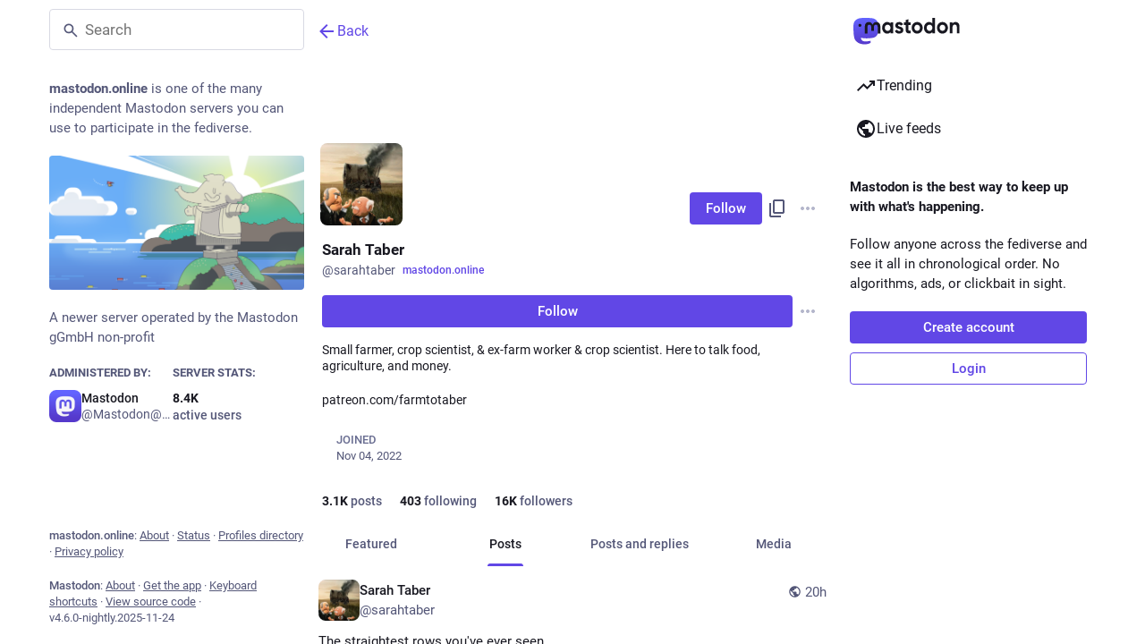

--- FILE ---
content_type: text/html; charset=utf-8
request_url: https://mastodon.online/@sarahtaber
body_size: 16168
content:
<!DOCTYPE html>
<html lang='en'>
<head>
<meta charset='utf-8'>
<meta content='width=device-width, initial-scale=1, viewport-fit=cover' name='viewport'>
<link href='https://files.mastodon.online' rel='dns-prefetch'>
<link href='/packs/assets/favicon-16x16-74JBPGmr.png' rel='icon' sizes='16x16' type='image/png'>
<link href='/packs/assets/favicon-32x32-CiQz7Niw.png' rel='icon' sizes='32x32' type='image/png'>
<link href='/packs/assets/favicon-48x48-DMnduFKh.png' rel='icon' sizes='48x48' type='image/png'>
<link href='/packs/assets/apple-touch-icon-57x57-BsPGHSez.png' rel='apple-touch-icon' sizes='57x57'>
<link href='/packs/assets/apple-touch-icon-60x60-CQE7yLDO.png' rel='apple-touch-icon' sizes='60x60'>
<link href='/packs/assets/android-chrome-72x72-9LRpA3QN.png' rel='apple-touch-icon' sizes='72x72'>
<link href='/packs/assets/apple-touch-icon-76x76-BPRp9FS0.png' rel='apple-touch-icon' sizes='76x76'>
<link href='/packs/assets/apple-touch-icon-114x114-Ch7jwTNh.png' rel='apple-touch-icon' sizes='114x114'>
<link href='/packs/assets/apple-touch-icon-120x120-W9xwzzUZ.png' rel='apple-touch-icon' sizes='120x120'>
<link href='/packs/assets/android-chrome-144x144-D-ewI-KZ.png' rel='apple-touch-icon' sizes='144x144'>
<link href='/packs/assets/apple-touch-icon-152x152-s3oy-zRw.png' rel='apple-touch-icon' sizes='152x152'>
<link href='/packs/assets/apple-touch-icon-167x167-DdVi4pJj.png' rel='apple-touch-icon' sizes='167x167'>
<link href='/packs/assets/apple-touch-icon-180x180-DSCV_HvQ.png' rel='apple-touch-icon' sizes='180x180'>
<link href='/packs/assets/apple-touch-icon-1024x1024-B3Tu3EqI.png' rel='apple-touch-icon' sizes='1024x1024'>
<link color='#6364FF' href='/packs/assets/logo-symbol-icon-BQIzGafT.svg' rel='mask-icon'>
<link href='/manifest' rel='manifest'>
<meta name="theme-color" content="#181820" media="(prefers-color-scheme: dark)"><meta name="theme-color" content="#ffffff" media="(prefers-color-scheme: light)">
<meta content='yes' name='mobile-web-app-capable'>
<title>Sarah Taber (@sarahtaber@mastodon.online) - Mastodon</title>
<link rel="stylesheet" crossorigin="anonymous" href="/packs/assets/themes/mastodon-light_theme_tokens-Cq0Cx9tN.css" integrity="sha384-MQNI1LITrmDbTxdhlB/+Tf06ZXxkcIJB9/hAQzv4pcwvW4eYsdLoNI5wWOn+gQdw" media="not all and (prefers-color-scheme: dark)" /><link rel="stylesheet" crossorigin="anonymous" href="/packs/assets/themes/default_theme_tokens-kg2HdAbs.css" integrity="sha384-SS3rW67lwGPY4vjLHtgc5kNcr5w93zKCgHknzPpGoVJcNiKMJ2JK84BvJbBRmla2" media="(prefers-color-scheme: dark)" />


<script src="/packs/assets/polyfills-rNlZa-LW.js" crossorigin="anonymous" type="module" integrity="sha384-9eWuloxwkA0KrveHNQo81Giv9s//Qf4ryGQY1i4Dout1O4J+OUA2dzVxjhLLNakc"></script>
<link rel="stylesheet" crossorigin="anonymous" href="/packs/assets/inert-BcT9Trv6.css" integrity="sha384-3QhUaYdsaIWdZ6XozPhzMlN6z+GCcEG6AKW7NHAKsQfUxZuHG0j9yB5wH74CZvr3" media="all" id="inert-style" />
<script src="/packs/assets/common-FS5ypOoD.js" crossorigin="anonymous" integrity="sha384-B+QrLFuvkCxshqE9VAR1Tw6tieWzoguNUG3SVzc+KhiAbEX4hO3jF0MDo3PyanK9" type="module"></script>
<link rel="modulepreload" href="/packs/intl/en-BsXJiEbQ.js" as="script" crossorigin="anonymous" integrity="sha384-8v7AFm+PZhVADD8VL1FCpvy4+lXCnlzKYJcpu34uZ/vJY9eRK4TnGNVFK4inqzwo">

<meta content='vPtGigbQbYyfZAmqkzdBVQ==' name='style-nonce' nonce='vPtGigbQbYyfZAmqkzdBVQ==' property='csp-nonce'>
<link rel="stylesheet" href="https://mastodon.online/css/custom-e3b0c442.css" media="all" />
<link href='https://mastodon.online/@sarahtaber.rss' rel='alternate' type='application/rss+xml'>
<link href='https://mastodon.online/users/sarahtaber' rel='alternate' type='application/activity+json'>
<link href='https://mastodon.online/users/sarahtaber' rel='alternate' type='application/ld+json; profile=&quot;https://www.w3.org/ns/activitystreams&quot;'>
<meta content="profile" property="og:type">
<meta content='3.11K Posts, 403 Following, 16.3K Followers · Small farmer, crop scientist, &amp; ex-farm worker &amp; crop scientist. Here to talk food, agriculture, and money.

patreon.com/farmtotaber' name='description'>
<meta content="https://mastodon.online/@sarahtaber" property="og:url">
<meta content="Mastodon" property="og:site_name">
<meta content="Sarah Taber (@sarahtaber@mastodon.online)" property="og:title">
<meta content="3.11K Posts, 403 Following, 16.3K Followers · Small farmer, crop scientist, &amp; ex-farm worker &amp; crop scientist. Here to talk food, agriculture, and money.

patreon.com/farmtotaber" property="og:description">
<meta content="https://files.mastodon.online/accounts/avatars/109/285/817/114/807/253/original/dfdc79d0df08ae0f.png" property="og:image">
<meta content="400" property="og:image:width">
<meta content="400" property="og:image:height">
<meta content="summary" property="twitter:card">
<meta content="sarahtaber@mastodon.online" property="profile:username">

<meta content='BIqC7gExWl9KYi9D89xF2SaYYmEA0BVO8hZizOOEu390mhjFUqfwysW3sEkklpjfIevoVY_2OkIFg8O_pGZGBMA=' name='applicationServerKey'>
<script id="initial-state" type="application/json">{"meta":{"access_token":null,"activity_api_enabled":true,"admin":null,"domain":"mastodon.online","limited_federation_mode":false,"locale":"en","mascot":"https://files.mastodon.online/site_uploads/files/000/000/002/original/9d6630c9114c36e2.svg","profile_directory":true,"registrations_open":false,"repository":"mastodon/mastodon","search_enabled":true,"single_user_mode":false,"source_url":"https://github.com/mastodon/mastodon","sso_redirect":null,"status_page_url":"https://status.mastodon.online","streaming_api_base_url":"wss://streaming.mastodon.online","title":"Mastodon","landing_page":"trends","trends_enabled":true,"version":"4.6.0-nightly.2025-11-24","terms_of_service_enabled":false,"local_live_feed_access":"public","remote_live_feed_access":"public","local_topic_feed_access":"public","remote_topic_feed_access":"public","auto_play_gif":null,"display_media":null,"reduce_motion":null,"use_blurhash":null},"compose":{"text":""},"accounts":{},"media_attachments":{"accept_content_types":[".jpg",".jpeg",".png",".gif",".webp",".heic",".heif",".avif",".webm",".mp4",".m4v",".mov",".ogg",".oga",".mp3",".wav",".flac",".opus",".aac",".m4a",".3gp",".wma","image/jpeg","image/png","image/gif","image/heic","image/heif","image/webp","image/avif","video/webm","video/mp4","video/quicktime","video/ogg","audio/wave","audio/wav","audio/x-wav","audio/x-pn-wave","audio/vnd.wave","audio/ogg","audio/vorbis","audio/mpeg","audio/mp3","audio/webm","audio/flac","audio/aac","audio/m4a","audio/x-m4a","audio/mp4","audio/3gpp","video/x-ms-asf"]},"settings":{},"languages":[["aa","Afar","Afaraf"],["ab","Abkhaz","аҧсуа бызшәа"],["ae","Avestan","avesta"],["af","Afrikaans","Afrikaans"],["ak","Akan","Akan"],["am","Amharic","አማርኛ"],["an","Aragonese","aragonés"],["ar","Arabic","اللغة العربية"],["as","Assamese","অসমীয়া"],["av","Avaric","авар мацӀ"],["ay","Aymara","aymar aru"],["az","Azerbaijani","azərbaycan dili"],["ba","Bashkir","башҡорт теле"],["be","Belarusian","беларуская мова"],["bg","Bulgarian","български език"],["bh","Bihari","भोजपुरी"],["bi","Bislama","Bislama"],["bm","Bambara","bamanankan"],["bn","Bengali","বাংলা"],["bo","Tibetan","བོད་ཡིག"],["br","Breton","brezhoneg"],["bs","Bosnian","bosanski jezik"],["ca","Catalan","Català"],["ce","Chechen","нохчийн мотт"],["ch","Chamorro","Chamoru"],["co","Corsican","corsu"],["cr","Cree","ᓀᐦᐃᔭᐍᐏᐣ"],["cs","Czech","čeština"],["cu","Old Church Slavonic","ѩзыкъ словѣньскъ"],["cv","Chuvash","чӑваш чӗлхи"],["cy","Welsh","Cymraeg"],["da","Danish","dansk"],["de","German","Deutsch"],["dv","Divehi","ދިވެހި"],["dz","Dzongkha","རྫོང་ཁ"],["ee","Ewe","Eʋegbe"],["el","Greek","Ελληνικά"],["en","English","English"],["eo","Esperanto","Esperanto"],["es","Spanish","Español"],["et","Estonian","eesti"],["eu","Basque","euskara"],["fa","Persian","فارسی"],["ff","Fula","Fulfulde"],["fi","Finnish","suomi"],["fj","Fijian","Vakaviti"],["fo","Faroese","føroyskt"],["fr","French","Français"],["fy","Western Frisian","Frysk"],["ga","Irish","Gaeilge"],["gd","Scottish Gaelic","Gàidhlig"],["gl","Galician","galego"],["gu","Gujarati","ગુજરાતી"],["gv","Manx","Gaelg"],["ha","Hausa","هَوُسَ"],["he","Hebrew","עברית"],["hi","Hindi","हिन्दी"],["ho","Hiri Motu","Hiri Motu"],["hr","Croatian","Hrvatski"],["ht","Haitian","Kreyòl ayisyen"],["hu","Hungarian","magyar"],["hy","Armenian","Հայերեն"],["hz","Herero","Otjiherero"],["ia","Interlingua","Interlingua"],["id","Indonesian","Bahasa Indonesia"],["ie","Interlingue","Interlingue"],["ig","Igbo","Asụsụ Igbo"],["ii","Nuosu","ꆈꌠ꒿ Nuosuhxop"],["ik","Inupiaq","Iñupiaq"],["io","Ido","Ido"],["is","Icelandic","Íslenska"],["it","Italian","Italiano"],["iu","Inuktitut","ᐃᓄᒃᑎᑐᑦ"],["ja","Japanese","日本語"],["jv","Javanese","basa Jawa"],["ka","Georgian","ქართული"],["kg","Kongo","Kikongo"],["ki","Kikuyu","Gĩkũyũ"],["kj","Kwanyama","Kuanyama"],["kk","Kazakh","қазақ тілі"],["kl","Kalaallisut","kalaallisut"],["km","Khmer","ខេមរភាសា"],["kn","Kannada","ಕನ್ನಡ"],["ko","Korean","한국어"],["kr","Kanuri","Kanuri"],["ks","Kashmiri","कश्मीरी"],["ku","Kurmanji (Kurdish)","Kurmancî"],["kv","Komi","коми кыв"],["kw","Cornish","Kernewek"],["ky","Kyrgyz","Кыргызча"],["la","Latin","latine"],["lb","Luxembourgish","Lëtzebuergesch"],["lg","Ganda","Luganda"],["li","Limburgish","Limburgs"],["ln","Lingala","Lingála"],["lo","Lao","ລາວ"],["lt","Lithuanian","lietuvių kalba"],["lu","Luba-Katanga","Tshiluba"],["lv","Latvian","Latviski"],["mg","Malagasy","fiteny malagasy"],["mh","Marshallese","Kajin M̧ajeļ"],["mi","Māori","te reo Māori"],["mk","Macedonian","македонски јазик"],["ml","Malayalam","മലയാളം"],["mn","Mongolian","Монгол хэл"],["mn-Mong","Traditional Mongolian","ᠮᠣᠩᠭᠣᠯ ᠬᠡᠯᠡ"],["mr","Marathi","मराठी"],["ms","Malay","Bahasa Melayu"],["ms-Arab","Jawi Malay","بهاس ملايو"],["mt","Maltese","Malti"],["my","Burmese","ဗမာစာ"],["na","Nauru","Ekakairũ Naoero"],["nb","Norwegian Bokmål","Norsk bokmål"],["nd","Northern Ndebele","isiNdebele"],["ne","Nepali","नेपाली"],["ng","Ndonga","Owambo"],["nl","Dutch","Nederlands"],["nn","Norwegian Nynorsk","Norsk Nynorsk"],["no","Norwegian","Norsk"],["nr","Southern Ndebele","isiNdebele"],["nv","Navajo","Diné bizaad"],["ny","Chichewa","chiCheŵa"],["oc","Occitan","occitan"],["oj","Ojibwe","ᐊᓂᔑᓈᐯᒧᐎᓐ"],["om","Oromo","Afaan Oromoo"],["or","Oriya","ଓଡ଼ିଆ"],["os","Ossetian","ирон æвзаг"],["pa","Punjabi","ਪੰਜਾਬੀ"],["pi","Pāli","पाऴि"],["pl","Polish","Polski"],["ps","Pashto","پښتو"],["pt","Portuguese","Português"],["qu","Quechua","Runa Simi"],["rm","Romansh","rumantsch grischun"],["rn","Kirundi","Ikirundi"],["ro","Romanian","Română"],["ru","Russian","Русский"],["rw","Kinyarwanda","Ikinyarwanda"],["sa","Sanskrit","संस्कृतम्"],["sc","Sardinian","sardu"],["sd","Sindhi","सिन्धी"],["se","Northern Sami","Davvisámegiella"],["sg","Sango","yângâ tî sängö"],["si","Sinhala","සිංහල"],["sk","Slovak","slovenčina"],["sl","Slovenian","slovenščina"],["sn","Shona","chiShona"],["so","Somali","Soomaaliga"],["sq","Albanian","Shqip"],["sr","Serbian","српски језик"],["ss","Swati","SiSwati"],["st","Southern Sotho","Sesotho"],["su","Sundanese","Basa Sunda"],["sv","Swedish","Svenska"],["sw","Swahili","Kiswahili"],["ta","Tamil","தமிழ்"],["te","Telugu","తెలుగు"],["tg","Tajik","тоҷикӣ"],["th","Thai","ไทย"],["ti","Tigrinya","ትግርኛ"],["tk","Turkmen","Türkmen"],["tl","Tagalog","Tagalog"],["tn","Tswana","Setswana"],["to","Tonga","faka Tonga"],["tr","Turkish","Türkçe"],["ts","Tsonga","Xitsonga"],["tt","Tatar","татар теле"],["tw","Twi","Twi"],["ty","Tahitian","Reo Tahiti"],["ug","Uyghur","ئۇيغۇرچە‎"],["uk","Ukrainian","Українська"],["ur","Urdu","اردو"],["uz","Uzbek","Ўзбек"],["ve","Venda","Tshivenḓa"],["vi","Vietnamese","Tiếng Việt"],["vo","Volapük","Volapük"],["wa","Walloon","walon"],["wo","Wolof","Wollof"],["xh","Xhosa","isiXhosa"],["yi","Yiddish","ייִדיש"],["yo","Yoruba","Yorùbá"],["za","Zhuang","Saɯ cueŋƅ"],["zh","Chinese","中文"],["zu","Zulu","isiZulu"],["zh-CN","Chinese (China)","简体中文"],["zh-HK","Chinese (Hong Kong)","繁體中文（香港）"],["zh-TW","Chinese (Taiwan)","繁體中文（臺灣）"],["zh-YUE","Cantonese","廣東話"],["ast","Asturian","Asturianu"],["chr","Cherokee","ᏣᎳᎩ ᎦᏬᏂᎯᏍᏗ"],["ckb","Sorani (Kurdish)","سۆرانی"],["cnr","Montenegrin","crnogorski"],["csb","Kashubian","Kaszëbsczi"],["gsw","Swiss German","Schwiizertütsch"],["jbo","Lojban","la .lojban."],["kab","Kabyle","Taqbaylit"],["ldn","Láadan","Láadan"],["lfn","Lingua Franca Nova","lingua franca nova"],["moh","Mohawk","Kanienʼkéha"],["nds","Low German","Plattdüütsch"],["pdc","Pennsylvania Dutch","Pennsilfaani-Deitsch"],["sco","Scots","Scots"],["sma","Southern Sami","Åarjelsaemien Gïele"],["smj","Lule Sami","Julevsámegiella"],["szl","Silesian","ślůnsko godka"],["tok","Toki Pona","toki pona"],["vai","Vai","ꕙꔤ"],["xal","Kalmyk","Хальмг келн"],["zba","Balaibalan","باليبلن"],["zgh","Standard Moroccan Tamazight","ⵜⴰⵎⴰⵣⵉⵖⵜ"]],"features":["theme_tokens"],"push_subscription":null,"role":null}</script>
<script src="/packs/assets/application-BXI9nl0D.js" crossorigin="anonymous" integrity="sha384-qiFmiiOs43AR0V5SV7XU4comFe0bQ6UULx+z/WmphTqXbAoVBRHKd681o4RAy00u" type="module"></script><link rel="modulepreload" href="/packs/index-7kZHc2Fl.js" as="script" crossorigin="anonymous" integrity="sha384-fyupmxEt+moIPLnyguLpWpXfCLfk9Gq1zbts49O12s6FPu3+8Y4b7pvdChAIVTNF"><link rel="modulepreload" href="/packs/load_locale-B08D9n_4.js" as="script" crossorigin="anonymous" integrity="sha384-OIRmD9WM5rbbQfZUhBfe4nvIj5fF2D2RG1tWKlE01fYCuyL13FVm7pyzTqkSPW2Q"><link rel="modulepreload" href="/packs/client-CQfMN8sJ.js" as="script" crossorigin="anonymous" integrity="sha384-Vr+wejXUcuqaWqeAaesQscqqkAZbYieI/1IKb3lfVsKqJCCqKdfJzMC20HI6eE+N"><link rel="modulepreload" href="/packs/useSelectableClick-DP2iw98U.js" as="script" crossorigin="anonymous" integrity="sha384-Z1OUzUGAJF03bxosBz4hi4jkDExUl9MZTXssJw6/o5F9Yij81+NFyrNxfRCXa+0x"><link rel="modulepreload" href="/packs/Helmet-D4qsYDXA.js" as="script" crossorigin="anonymous" integrity="sha384-+3AYQ3MyheG+siSC/zCWlrwxDtxe1M2Po33vm/g+2tY6Z1lJzvOmnLY0nR3YVoBH"><link rel="modulepreload" href="/packs/streaming-B1Gd4Jvq.js" as="script" crossorigin="anonymous" integrity="sha384-pD8AbR1y/3H6aq4vbU3sxt0FWQEJGybhfiXtguSVwNhMdMlcIUAjGgxFFYCoYUrh"><link rel="modulepreload" href="/packs/message-aAgRdXAM.js" as="script" crossorigin="anonymous" integrity="sha384-PYY2xLUJSN6UWc3mINbJq1+KKCFiYhZkm8AQHNV87xzqwPgYNL4ZlTY1Zx4GHKxh"><link rel="modulepreload" href="/packs/index-CbtAGLsd.js" as="script" crossorigin="anonymous" integrity="sha384-FzXqermzOjwZXQrVrrcE/ZMinzM7OAuXzVgBm4So9pLJEK/vD6CuiKkXKHqh+YYS"><link rel="modulepreload" href="/packs/onboarding-C6C46E0c.js" as="script" crossorigin="anonymous" integrity="sha384-Lfp8gl+nyvUXsqGztFZGljxEKlh8l6Z+H6BEbEhs4urJJIVbM3z46//+Chjb3dNa"><link rel="modulepreload" href="/packs/modal_container-Ckkd2AK5.js" as="script" crossorigin="anonymous" integrity="sha384-uTVWVS6et6BbvLvQGV1kTlOFzCPaKG4t4ScEoHHp/pe+TEcnpdE8h6fcf+Kwpsvo"><link rel="modulepreload" href="/packs/status_quoted-DLgVUTxG.js" as="script" crossorigin="anonymous" integrity="sha384-75fTXTLobgBDZzyVJyTWrulfra0iy7cRqf5gnb3N88VcKFFLn25VknBQqdXS/2wV"><link rel="modulepreload" href="/packs/short_number-DR_sOsKf.js" as="script" crossorigin="anonymous" integrity="sha384-Bptp2AK/ITHOOlIaAzhOhRnTibgZXpuhH0GFAmx/KaB2YZStZXeI4NhuoIYGIGUl"><link rel="modulepreload" href="/packs/familiar_followers-De3f9Q4i.js" as="script" crossorigin="anonymous" integrity="sha384-7q5kf/tw05coz57aBSMxre+8uGsfYl4CNFIEz7HBNWGNxA/IYVCWD2oftmZf2aGP"><link rel="modulepreload" href="/packs/avatar_group-BqRbiMFq.js" as="script" crossorigin="anonymous" integrity="sha384-myTfkk9CrYy65nIRBMYPzEtQh/8cO0hX5vyN7bfqOD9pip2nKSQ1JZLZk/xk7VRs"><link rel="modulepreload" href="/packs/counters-C6WCiOC8.js" as="script" crossorigin="anonymous" integrity="sha384-s6CThKhWnr0FkiIcNmo+7GB3YGF9OciwLrmMmd6993LCq7j8LSHNLNxOythHOi3k"><link rel="modulepreload" href="/packs/follow_button-B2IwLdpe.js" as="script" crossorigin="anonymous" integrity="sha384-lt6fVoSuaMmY2JUAIXXf9ETuiJBdGBeo80f2CNFyMrlcPpdVCxJtF+HWSdqEmiyi"><link rel="modulepreload" href="/packs/useTimeout-DyTP6ifF.js" as="script" crossorigin="anonymous" integrity="sha384-e6A60x/0YfQIFa+ty20O3rRiMwMqWDe8PIozI1Fl2QOqkpowh3Zp0iLze5OuhGgU"><link rel="modulepreload" href="/packs/media_modal-BWb84vXQ.js" as="script" crossorigin="anonymous" integrity="sha384-HXVwtdFcDxO7cLO48HSqUrgsCh0TIl7hKlm1tcln/AuZAnLdOsohqD5YSFWwrG4s"><link rel="modulepreload" href="/packs/bundle_column_error-CcKokkM-.js" as="script" crossorigin="anonymous" integrity="sha384-10UPkVJelxram4DQQ44EMmapmteyY73XWQgSIBRmK+/UheUDnaJEEscwa2U7X3Ck"><link rel="modulepreload" href="/packs/navigation_bar-oT6vhsgM.js" as="script" crossorigin="anonymous" integrity="sha384-f8kuga6mSG+lTs73DoUrYtOExLSahHlh2j83kPjerHAC9py2n3CTEZFwPfgzipm6"><link rel="modulepreload" href="/packs/scroll-BygYx8ga.js" as="script" crossorigin="anonymous" integrity="sha384-jIZOX3+fCnbj97stw4XNycf0ur8+QQ918rmIdhs0BF/k3eiL1jwTf6L4DbvbAk+I"><link rel="modulepreload" href="/packs/column_header-CS7Vl33n.js" as="script" crossorigin="anonymous" integrity="sha384-gNCR8n74/CehqQ7DGOrTnP0wNA9UxEGJFNJn20epItI62GgQ1jW05xXxV2FG3Ff2"><link rel="modulepreload" href="/packs/column-aB65ru49.js" as="script" crossorigin="anonymous" integrity="sha384-3nljdNVBzMWksYl12uT+WesOJv3LtPfgkVFvY1uUZDoR4JtTCKPh9InCw9ksPg0z"><link rel="modulepreload" href="/packs/index-Bv7cgEKX.js" as="script" crossorigin="anonymous" integrity="sha384-/hsLYcSOkRKUaXdfjtcG9soMZldufu66TEQbPpCTO/Y+jWZ6MsGkvRdHus/zbOTI"><link rel="modulepreload" href="/packs/server_hero_image-D_uuSVuW.js" as="script" crossorigin="anonymous" integrity="sha384-w0vKipizVUpxTcdlEqAGkD90oHAxThkZe5tA9Y+j+OhWAXzHkBVIaJFDDP/Xnl6S"><link rel="modulepreload" href="/packs/skeleton-D0jr6aIt.js" as="script" crossorigin="anonymous" integrity="sha384-xYAeEI7ZjuNLobJAOnAGhGRqPFTKUKDZswwQs1ZgxDUYrd1kgbOpnWHs0MD0Iw1w"><link rel="modulepreload" href="/packs/search-DWPH5WFb.js" as="script" crossorigin="anonymous" integrity="sha384-WuVK+1xktAqrKdK35WWDXoUObNl6D7u6I7zsQNHGgBbtN+RI1zqWHrJMdKrMLDEC"><link rel="modulepreload" href="/packs/compose_form_container-DQGayZMJ.js" as="script" crossorigin="anonymous" integrity="sha384-xgcjL1L/wEEY55hbXS5yYrp9ktBP8f3O6X4vUFiOsRNW05BHj/KXzY9BwwaDS2JA"><link rel="modulepreload" href="/packs/link_footer-WLWVnHYa.js" as="script" crossorigin="anonymous" integrity="sha384-OOw5rLUqCb9BdYt2C/oZ0SlpXPsFV5gz8xMMbN4K0r1Uly9K1RZAuHGGNoIMH0i+"><link rel="modulepreload" href="/packs/index-DpyJpi9u.js" as="script" crossorigin="anonymous" integrity="sha384-1wrk3g7Q6FwtIVm8vo5rUGodwUXSruw7mbm6T/nlSg6wJzumSOluSXQIzVhljOI0"><link rel="modulepreload" href="/packs/intl_provider-DoM0x5xx.js" as="script" crossorigin="anonymous" integrity="sha384-j9FoVyGfbj6l0nqL5Ot92d8S0KvUAjMDzGsXk1cL99il1py+Vjn5QU5Gt9OLlEli"><link rel="modulepreload" href="/packs/scroll_context-DgEDz0kf.js" as="script" crossorigin="anonymous" integrity="sha384-Jy/u8bQRob2SNUJ1/tuvhZHLutHGj0GrlV1JbK0jXAiVMtu92j9exz00EkqoQOi1"><link rel="modulepreload" href="/packs/ready-DpOgoWSg.js" as="script" crossorigin="anonymous" integrity="sha384-22hVUedg0ViqHBSq0xZOejCiuRf00gNIUPOuN3DqhipWYIaGi2H3wdFJxpJo3ZRJ"><link rel="modulepreload" href="/packs/relative_timestamp-BlAjupcS.js" as="script" crossorigin="anonymous" integrity="sha384-PSFKREr9XvE3K8sq4fcFEraSjIP7nxgIoA64mU49RGOqnP5S+s3UeCAaIEC8me9B"><link rel="modulepreload" href="/packs/index-DUY7J2K7.js" as="script" crossorigin="anonymous" integrity="sha384-AA2upUZgniO0wHTCPjsggtFkY6+fuxT9VmGm0pQo/HYjHU7u43FDMV9f3fXq1/Lj"><link rel="modulepreload" href="/packs/api-Dvxa60fW.js" as="script" crossorigin="anonymous" integrity="sha384-dbskbJZKUcPVHElBdbyt49NiMBOLfMQrP8haQ9NnloXACI5UY5i/xPu1ZPhYgmeZ"><link rel="modulepreload" href="/packs/index-C_CZJOIf.js" as="script" crossorigin="anonymous" integrity="sha384-mxNHSJ+DrpfDKtbhgtc8u3pFTcaNmg9qikznprdLWKnXTEEyKNVwGoEACK4XLd6V"><link rel="modulepreload" href="/packs/index-DcHX7uaN.js" as="script" crossorigin="anonymous" integrity="sha384-AmujilC0lwhPbx8znVlA9pDZVsNFM3Uiy8LbFtRQM9ClKCBAmWZ8Evu3VkGubdp8"><link rel="modulepreload" href="/packs/react-textarea-autosize.browser.esm-DpHGZwFm.js" as="script" crossorigin="anonymous" integrity="sha384-2AetpU5N2VpUr+nDKw4J9RKxXNaoxB04Xh7Abdq96zN77X+W4d16Me8tij638Xxi"><link rel="modulepreload" href="/packs/use-isomorphic-layout-effect.browser.esm-CbCW8bPS.js" as="script" crossorigin="anonymous" integrity="sha384-urNWlXISqjteoJp+ZTZRW3VwcWm9y07Q4QcFn0AWJH+S6QvMvHkNenGRefFP0/3Q"><link rel="modulepreload" href="/packs/embedded_status-BsC6tX3J.js" as="script" crossorigin="anonymous" integrity="sha384-PRMz+ARBC5fjWB+9u4V3Zu2Io2VhHtOSK8M31iR8L7jgySFbB4fgALJVJ3PDbqdZ"><link rel="modulepreload" href="/packs/embedded_status_content-Ze8Q8rO1.js" as="script" crossorigin="anonymous" integrity="sha384-HsS3yUUwFI0/DQncAQu/cvunOgsp8P/iOM3oyp6Qw9pctL8DDhhHfCaYkM2lEAhV"><link rel="modulepreload" href="/packs/gif-4B6TOp-P.js" as="script" crossorigin="anonymous" integrity="sha384-yPYudrdwoH/wLRkpnKAQG04GyLrUIU335nsehj6FjaPf4poTVLOl2WLC/zmk8EnH"><link rel="modulepreload" href="/packs/unfold_more-D3IWWgAf.js" as="script" crossorigin="anonymous" integrity="sha384-aNG0ktiOHrOTtO9htcYKuocp5sCvBS2z5+SIgHaIlc8MGUO/nQh9fFGKiULBiQdp"><link rel="modulepreload" href="/packs/dropdown_selector-CW8WjTZS.js" as="script" crossorigin="anonymous" integrity="sha384-9pBqmbiSDVitQjDBOM8pBRxtkUciK8zapz0gCDR80aL5u9ZhPPGJJAksm4P2fCJq"><link rel="modulepreload" href="/packs/info-6HURGcoH.js" as="script" crossorigin="anonymous" integrity="sha384-x3b4tWiwRo6tz2Gvbwd0D8jrDNGz8+ebvuDGk7bhQTs5yZlGyFxztZTFDr92JZr8"><link rel="modulepreload" href="/packs/numbers-BLyy7tyF.js" as="script" crossorigin="anonymous" integrity="sha384-cq6MiPGwO6bw4zSmQ5ZiG9fD+AXZVyalfRjO/t8k/oHS3EAnl8Oj3e3OfsA+sQBr"><link rel="modulepreload" href="/packs/use-gesture-react.esm-BM-FWGem.js" as="script" crossorigin="anonymous" integrity="sha384-6rzUPFdcFwun3D7LT2SaZnvZw46Wv/XQld8ppCSTHk6bP5rMEqLMDQ96gsgEmsVP"><link rel="modulepreload" href="/packs/chevron_left-Z4OFMe6l.js" as="script" crossorigin="anonymous" integrity="sha384-31CkDpkY1FUtMxt/Ov43epuQHI9f+f6v7tUN80oz9nvB2uEVf7RcXxbc7sHUtQRH"><link rel="modulepreload" href="/packs/add-BBG5JGlw.js" as="script" crossorigin="anonymous" integrity="sha384-m4ZEz9W/lXNESKwaOC2WCpkYiGooCIOojTd3Eldvi3F7/7JJWsGVRi+VqU7tQ1+U"><link rel="modulepreload" href="/packs/home-fill-DKmmukE_.js" as="script" crossorigin="anonymous" integrity="sha384-ZS822HucH/q2oJcAKG0PBrA6xf1wtyqmzDmhfBhgS02anfDFjuQa/zPQENf5YPEp"><link rel="modulepreload" href="/packs/settings-Dj7MChJ5.js" as="script" crossorigin="anonymous" integrity="sha384-mW08kSpZhzOZGSXgxG8UEszrJbt2Yyzhv+3m1iATM4rkq5lsfuqPLmizym0onzX/"><link rel="modulepreload" href="/packs/notifications-pr2TEUqJ.js" as="script" crossorigin="anonymous" integrity="sha384-5CUvyXWlyo0ekcmPdXXTz1n8SbUUP54G34nuY9oZbD52Zk0OwZZC1xBVLmmYZlWL"><link rel="modulepreload" href="/packs/notifications-BytLr5VZ.js" as="script" crossorigin="anonymous" integrity="sha384-hdqwfWp9YKtQCLNBkLsmdj7zdM6WPy3OaxREBftUDcIFXiHwluZzdUpF0ljezOy5"><link rel="modulepreload" href="/packs/hashtags-BcmFMks_.js" as="script" crossorigin="anonymous" integrity="sha384-YE5g21KOSS6jcQP/H2FjRB+uWZ8/1e0fOnJIyI24DGpoVbQr44o0AHAAUHVsEq8M"><link rel="modulepreload" href="/packs/icon_with_badge-CrTXeNdM.js" as="script" crossorigin="anonymous" integrity="sha384-JGWVw60w2R4Gp1oZIf2gshJNvg7ENsKQHAZTBgmQv6jDXcR4dAYh8Ln/AKHPIuku"><link rel="modulepreload" href="/packs/verified_badge-DCoGe3Ph.js" as="script" crossorigin="anonymous" integrity="sha384-BGi6FNg7TykyXjJXFVy0ObPXZnICrdc6mQFHcMzslVvH3YyXcgcwqljYdypPk8yC"><link rel="modulepreload" href="/packs/check_box-DSP4jIYI.js" as="script" crossorigin="anonymous" integrity="sha384-VaBut0tooeX+/RbW2drMQVklzaAs6cK0MkqxxTo/Pwqcz5N6ciaR2Bi8SpcQX2pS"><link rel="modulepreload" href="/packs/done-t3J2Nc33.js" as="script" crossorigin="anonymous" integrity="sha384-YRLhBqzwgnaQMi9qTKSL38PnDuGd4XNPQBwrCYsIWcBGsR0nCwbCZ5FIlgTL3rks"><link rel="modulepreload" href="/packs/emoji_picker_dropdown_container-BAYay5g0.js" as="script" crossorigin="anonymous" integrity="sha384-Wi+NGqkNbtq7E0XtTJmd6QnkYjm4eRAfLnM+xQSbhDnBNuGid8r40UC3d7tInlf8"><link rel="modulepreload" href="/packs/fuzzysort-7H9ebv8n.js" as="script" crossorigin="anonymous" integrity="sha384-0RCUka5SK2k6+2iwIaYAyVPUDApwMT6qvPpEW1uu9PBOWT8TZTN/m3/Ei/CJYkuK"><link rel="modulepreload" href="/packs/utilities.esm-D_MSee2m.js" as="script" crossorigin="anonymous" integrity="sha384-PHsnwV09ARLM5CDNHZpGF704WJ9VbWShmEoOh2ChMO0FKghDyQC2a7LIr5uOV9aB"><link rel="modulepreload" href="/packs/edit-CXZWFkh3.js" as="script" crossorigin="anonymous" integrity="sha384-RpsbGSRa06OzVX/DX9yE+745ICmJTIUfYYqu1zyyWfE8eBWYwr3w36aOlvbvEZDe"><link rel="modulepreload" href="/packs/bookmarks-fill-DVGbKslR.js" as="script" crossorigin="anonymous" integrity="sha384-1nukA4CjS+xzxMcAXZMImjzJVZyfSrjyMhvL94IgHcuzdS1TpKmifar1oDvIY8Ma"><link rel="modulepreload" href="/packs/person_add-fill-BkJKwAaO.js" as="script" crossorigin="anonymous" integrity="sha384-HwuPbL69Xghxj2P5Yfg1M3cVN/icGSo0WfQ+KtYgUsyvqoeOGN4omavMmeBKXAbg"><link rel="modulepreload" href="/packs/person_add-Drz1ldjL.js" as="script" crossorigin="anonymous" integrity="sha384-Bo9cdpDPJ1PkfSkB9+GJFI9b2R8HgX0Dg1q79lZod+igLccg62ERPz+7LaNFrPpc"><link rel="modulepreload" href="/packs/trending_up-DJynBaXH.js" as="script" crossorigin="anonymous" integrity="sha384-giNkZIjr8aFa/2cdBx+HXgLNu5ewbXSCZ+qWFZmU2iexH67uO8CfNA1M96n2V41L"><link rel="modulepreload" href="/packs/tag-Ds1plDpH.js" as="script" crossorigin="anonymous" integrity="sha384-wDCXFLWXWs5GNlNqFFIlDLHK4MggN8shMpMC/x0n2DiDZKl1aRgxDv8BNWxKrP51"><link rel="modulepreload" href="/packs/list_alt-BXHWRa_B.js" as="script" crossorigin="anonymous" integrity="sha384-NaltnLP9bLNcsgsNfmKi35j1JD5HEY5e1QPIk/28WYzGttSag1BlTUuXaQ+UgunK"><link rel="modulepreload" href="/packs/lists-CKGenrg-.js" as="script" crossorigin="anonymous" integrity="sha384-LGkHCw5adQYUrWfYs3bIvCWxkjY5n77/jPy6De0TkWyrJBb0k9re945kYAeLBKMK"><link rel="modulepreload" href="/packs/hashtag-qpleBxZK.js" as="script" crossorigin="anonymous" integrity="sha384-sPulf8VpkS2rxmABTgNQOfYVM+aNurpbpriSd+NjuUbqxfi2D+12D0XCWR3AIf8G"><link rel="modulepreload" href="/packs/index-DDwdn8QI.js" as="script" crossorigin="anonymous" integrity="sha384-3ZUB8E+IOfilxTBOVJcoE5kuKARcl1SKhHETeWo09KOIvknbcBgvZIoQdHBDmSwX"><link rel="stylesheet" crossorigin="anonymous" href="/packs/assets/compose_form_container-D8HBmaSh.css" integrity="sha384-hjY308WloggahHkay1PearY31vO6kJkmW/gx9OD03gb7OE549JNJTylIBwNGUFED" media="screen" />

</head>
<body class='app-body theme-system custom-scrollbars no-reduce-motion'>
<div class='notranslate app-holder' data-props='{&quot;locale&quot;:&quot;en&quot;}' id='mastodon'>
<noscript>
<img alt="Mastodon" src="/packs/assets/logo-DXQkHAe5.svg" />
<div>
To use the Mastodon web application, please enable JavaScript. Alternatively, try one of the <a href="https://joinmastodon.org/apps">native apps</a> for Mastodon for your platform.
</div>
</noscript>
</div>


<div aria-hidden='true' class='logo-resources' inert tabindex='-1'>
<svg xmlns="http://www.w3.org/2000/svg" xmlns:xlink="http://www.w3.org/1999/xlink" width="79" height="79" viewBox="0 0 79 75"><symbol id="logo-symbol-icon"><path d="M63 45.3v-20c0-4.1-1-7.3-3.2-9.7-2.1-2.4-5-3.7-8.5-3.7-4.1 0-7.2 1.6-9.3 4.7l-2 3.3-2-3.3c-2-3.1-5.1-4.7-9.2-4.7-3.5 0-6.4 1.3-8.6 3.7-2.1 2.4-3.1 5.6-3.1 9.7v20h8V25.9c0-4.1 1.7-6.2 5.2-6.2 3.8 0 5.8 2.5 5.8 7.4V37.7H44V27.1c0-4.9 1.9-7.4 5.8-7.4 3.5 0 5.2 2.1 5.2 6.2V45.3h8ZM74.7 16.6c.6 6 .1 15.7.1 17.3 0 .5-.1 4.8-.1 5.3-.7 11.5-8 16-15.6 17.5-.1 0-.2 0-.3 0-4.9 1-10 1.2-14.9 1.4-1.2 0-2.4 0-3.6 0-4.8 0-9.7-.6-14.4-1.7-.1 0-.1 0-.1 0s-.1 0-.1 0 0 .1 0 .1 0 0 0 0c.1 1.6.4 3.1 1 4.5.6 1.7 2.9 5.7 11.4 5.7 5 0 9.9-.6 14.8-1.7 0 0 0 0 0 0 .1 0 .1 0 .1 0 0 .1 0 .1 0 .1.1 0 .1 0 .1.1v5.6s0 .1-.1.1c0 0 0 0 0 .1-1.6 1.1-3.7 1.7-5.6 2.3-.8.3-1.6.5-2.4.7-7.5 1.7-15.4 1.3-22.7-1.2-6.8-2.4-13.8-8.2-15.5-15.2-.9-3.8-1.6-7.6-1.9-11.5-.6-5.8-.6-11.7-.8-17.5C3.9 24.5 4 20 4.9 16 6.7 7.9 14.1 2.2 22.3 1c1.4-.2 4.1-1 16.5-1h.1C51.4 0 56.7.8 58.1 1c8.4 1.2 15.5 7.5 16.6 15.6Z" fill="currentColor"></path></symbol><use xlink:href="#logo-symbol-icon"></use></svg>
<svg xmlns="http://www.w3.org/2000/svg" xmlns:xlink="http://www.w3.org/1999/xlink" width="261" height="66" viewBox="0 0 261 66" fill="none">
<symbol id="logo-symbol-wordmark"><path d="M60.7539 14.4034C59.8143 7.41942 53.7273 1.91557 46.5117 0.849066C45.2943 0.668854 40.6819 0.0130005 29.9973 0.0130005H29.9175C19.2299 0.0130005 16.937 0.668854 15.7196 0.849066C8.70488 1.88602 2.29885 6.83152 0.744617 13.8982C-0.00294988 17.3784 -0.0827298 21.2367 0.0561464 24.7759C0.254119 29.8514 0.292531 34.918 0.753482 39.9728C1.07215 43.3305 1.62806 46.6614 2.41704 49.9406C3.89445 55.9969 9.87499 61.0369 15.7344 63.0931C22.0077 65.2374 28.7542 65.5934 35.2184 64.1212C35.9295 63.9558 36.6318 63.7638 37.3252 63.5451C38.8971 63.0459 40.738 62.4875 42.0913 61.5067C42.1099 61.4929 42.1251 61.4751 42.1358 61.4547C42.1466 61.4342 42.1526 61.4116 42.1534 61.3885V56.4903C42.153 56.4687 42.1479 56.4475 42.1383 56.4281C42.1287 56.4088 42.1149 56.3918 42.0979 56.3785C42.0809 56.3652 42.0611 56.3559 42.04 56.3512C42.019 56.3465 41.9971 56.3466 41.9761 56.3514C37.8345 57.3406 33.5905 57.8364 29.3324 57.8286C22.0045 57.8286 20.0336 54.3514 19.4693 52.9038C19.0156 51.6527 18.7275 50.3476 18.6124 49.0218C18.6112 48.9996 18.6153 48.9773 18.6243 48.9569C18.6333 48.9366 18.647 48.9186 18.6643 48.9045C18.6816 48.8904 18.7019 48.8805 18.7237 48.8758C18.7455 48.871 18.7681 48.8715 18.7897 48.8771C22.8622 49.8595 27.037 50.3553 31.2265 50.3542C32.234 50.3542 33.2387 50.3542 34.2463 50.3276C38.4598 50.2094 42.9009 49.9938 47.0465 49.1843C47.1499 49.1636 47.2534 49.1459 47.342 49.1193C53.881 47.8637 60.1038 43.9227 60.7362 33.9431C60.7598 33.5502 60.8189 29.8278 60.8189 29.4201C60.8218 28.0345 61.2651 19.5911 60.7539 14.4034Z" fill="url(#paint0_linear_89_11)"></path>
<path d="M12.3442 18.3034C12.3442 16.2668 13.9777 14.6194 15.997 14.6194C18.0163 14.6194 19.6497 16.2668 19.6497 18.3034C19.6497 20.34 18.0163 21.9874 15.997 21.9874C13.9777 21.9874 12.3442 20.34 12.3442 18.3034Z" fill="currentColor"></path>
<path d="M66.1484 21.4685V38.3839H59.4988V21.9744C59.4988 18.5109 58.0583 16.7597 55.1643 16.7597C51.9746 16.7597 50.3668 18.8482 50.3668 22.9603V31.9499H43.7687V22.9603C43.7687 18.8352 42.1738 16.7597 38.9712 16.7597C36.0901 16.7597 34.6367 18.5109 34.6367 21.9744V38.3839H28V21.4685C28 18.018 28.8746 15.268 30.6238 13.2314C32.4374 11.1948 34.8039 10.157 37.7365 10.157C41.132 10.157 43.7172 11.4802 45.415 14.1135L47.0742 16.9154L48.7334 14.1135C50.4311 11.4802 53.0035 10.157 56.4119 10.157C59.3444 10.157 61.711 11.1948 63.5246 13.2314C65.2738 15.268 66.1484 18.005 66.1484 21.4685ZM89.0297 29.8743C90.4059 28.4085 91.0619 26.5795 91.0619 24.3613C91.0619 22.1431 90.4059 20.3011 89.0297 18.9001C87.7049 17.4343 86.0329 16.7338 84.0007 16.7338C81.9685 16.7338 80.2965 17.4343 78.9717 18.9001C77.6469 20.3011 76.991 22.1431 76.991 24.3613C76.991 26.5795 77.6469 28.4215 78.9717 29.8743C80.2965 31.2753 81.9685 31.9888 84.0007 31.9888C86.0329 31.9888 87.7049 31.2883 89.0297 29.8743ZM91.0619 10.8316H97.6086V37.891H91.0619V34.6999C89.0811 37.3462 86.3416 38.6563 82.7788 38.6563C79.2161 38.6563 76.4765 37.3073 74.0456 34.5442C71.6533 31.7812 70.4443 28.3696 70.4443 24.3743C70.4443 20.3789 71.6661 17.0192 74.0456 14.2561C76.4893 11.4931 79.3833 10.0922 82.7788 10.0922C86.1744 10.0922 89.0811 11.3894 91.0619 14.0356V10.8445V10.8316ZM119.654 23.8683C121.583 25.3342 122.548 27.3837 122.496 29.9781C122.496 32.7411 121.532 34.9075 119.551 36.4122C117.57 37.878 115.178 38.6304 112.284 38.6304C107.049 38.6304 103.499 36.4641 101.621 32.1963L107.306 28.7847C108.065 31.1067 109.737 32.3001 112.284 32.3001C114.625 32.3001 115.782 31.5477 115.782 29.9781C115.782 28.8366 114.265 27.8118 111.165 27.0075C109.995 26.6833 109.03 26.359 108.271 26.0865C107.204 25.6585 106.29 25.1655 105.532 24.5688C103.654 23.103 102.689 21.1572 102.689 18.6666C102.689 16.0203 103.602 13.9059 105.429 12.3882C107.306 10.8186 109.596 10.0662 112.335 10.0662C116.709 10.0662 119.898 11.9601 121.982 15.7998L116.4 19.0428C115.59 17.2008 114.213 16.2798 112.335 16.2798C110.355 16.2798 109.39 17.0321 109.39 18.498C109.39 19.6395 110.908 20.6643 114.008 21.4685C116.4 22.0134 118.278 22.8176 119.641 23.8554L119.654 23.8683ZM140.477 17.538H134.741V28.7977C134.741 30.1468 135.255 30.964 136.22 31.3402C136.927 31.6126 138.355 31.6645 140.49 31.5607V37.891C136.079 38.4358 132.876 37.9948 130.998 36.5419C129.12 35.1409 128.207 32.5336 128.207 28.8106V17.538H123.795V10.8316H128.207V5.37038L134.754 3.25595V10.8316H140.49V17.538H140.477ZM161.352 29.7187C162.677 28.3177 163.333 26.5276 163.333 24.3613C163.333 22.195 162.677 20.4178 161.352 19.0039C160.027 17.6029 158.407 16.8894 156.426 16.8894C154.445 16.8894 152.825 17.5899 151.5 19.0039C150.227 20.4697 149.571 22.2469 149.571 24.3613C149.571 26.4757 150.227 28.2529 151.5 29.7187C152.825 31.1196 154.445 31.8331 156.426 31.8331C158.407 31.8331 160.027 31.1326 161.352 29.7187ZM146.883 34.5313C144.297 31.7682 143.024 28.4215 143.024 24.3613C143.024 20.3011 144.297 17.0062 146.883 14.2432C149.468 11.4802 152.67 10.0792 156.426 10.0792C160.182 10.0792 163.384 11.4802 165.97 14.2432C168.555 17.0062 169.88 20.4178 169.88 24.3613C169.88 28.3047 168.555 31.7682 165.97 34.5313C163.384 37.2943 160.233 38.6434 156.426 38.6434C152.619 38.6434 149.468 37.2943 146.883 34.5313ZM191.771 29.8743C193.095 28.4085 193.751 26.5795 193.751 24.3613C193.751 22.1431 193.095 20.3011 191.771 18.9001C190.446 17.4343 188.774 16.7338 186.742 16.7338C184.709 16.7338 183.037 17.4343 181.661 18.9001C180.336 20.3011 179.68 22.1431 179.68 24.3613C179.68 26.5795 180.336 28.4215 181.661 29.8743C183.037 31.2753 184.761 31.9888 186.742 31.9888C188.722 31.9888 190.446 31.2883 191.771 29.8743ZM193.751 0H200.298V37.891H193.751V34.6999C191.822 37.3462 189.082 38.6563 185.52 38.6563C181.957 38.6563 179.179 37.3073 176.735 34.5442C174.343 31.7812 173.134 28.3696 173.134 24.3743C173.134 20.3789 174.356 17.0192 176.735 14.2561C179.166 11.4931 182.111 10.0922 185.52 10.0922C188.928 10.0922 191.822 11.3894 193.751 14.0356V0.0129719V0ZM223.308 29.7057C224.633 28.3047 225.289 26.5146 225.289 24.3483C225.289 22.182 224.633 20.4048 223.308 18.9909C221.983 17.5899 220.363 16.8765 218.382 16.8765C216.401 16.8765 214.78 17.577 213.456 18.9909C212.182 20.4567 211.526 22.2339 211.526 24.3483C211.526 26.4627 212.182 28.2399 213.456 29.7057C214.78 31.1067 216.401 31.8201 218.382 31.8201C220.363 31.8201 221.983 31.1196 223.308 29.7057ZM208.838 34.5183C206.253 31.7553 204.98 28.4085 204.98 24.3483C204.98 20.2881 206.253 16.9932 208.838 14.2302C211.424 11.4672 214.626 10.0662 218.382 10.0662C222.137 10.0662 225.34 11.4672 227.925 14.2302C230.511 16.9932 231.835 20.4048 231.835 24.3483C231.835 28.2918 230.511 31.7553 227.925 34.5183C225.34 37.2813 222.189 38.6304 218.382 38.6304C214.575 38.6304 211.424 37.2813 208.838 34.5183ZM260.17 21.261V37.878H253.623V22.1301C253.623 20.34 253.173 18.9909 252.247 17.9661C251.385 17.0451 250.164 16.5651 248.594 16.5651C244.89 16.5651 243.012 18.7833 243.012 23.2716V37.878H236.466V10.8316H243.012V13.867C244.581 11.3245 247.077 10.0792 250.575 10.0792C253.366 10.0792 255.656 11.0521 257.431 13.0498C259.257 15.0474 260.17 17.7586 260.17 21.274" fill="currentColor"></path>
<defs>
<linearGradient id="paint0_linear_89_11" x1="30.5" y1="0.0130005" x2="30.5" y2="65.013" gradientUnits="userSpaceOnUse">
<stop stop-color="#6364FF"></stop>
<stop offset="1" stop-color="#563ACC"></stop>
</linearGradient>
</defs></symbol><use xlink:href="#logo-symbol-wordmark"></use>
</svg>
</div>
</body>
</html>


--- FILE ---
content_type: text/css; charset=utf-8
request_url: https://mastodon.online/packs/assets/themes/mastodon-light_theme_tokens-Cq0Cx9tN.css
body_size: 93004
content:
@charset "UTF-8";:root{--color-black: #000;--color-grey-950: #181821;--color-grey-800: #292938;--color-grey-700: #444664;--color-grey-600: #545778;--color-grey-500: #696d91;--color-grey-400: #8b8dac;--color-grey-300: #b4b6cb;--color-grey-200: #d8d9e3;--color-grey-100: #f0f0f5;--color-grey-50: #f0f1ff;--color-white: #fff;--color-indigo-600: #6147e6;--color-indigo-400: #8886ff;--color-indigo-300: #a5abfd;--color-indigo-200: #c8cdfe;--color-indigo-100: #e0e3ff;--color-indigo-50: #f0f1ff;--color-red-500: #ff637e;--color-red-600: #ec003f;--color-yellow-400: #ffb900;--color-yellow-600: #e17100;--color-green-400: #05df72;--color-green-600: #00a63e;--color-text-primary: var(--color-grey-950);--color-text-secondary: var(--color-grey-600);--color-text-tertiary: var(--color-grey-500);--color-text-on-inverted: var(--color-white);--color-text-brand: var(--color-indigo-600);--color-text-brand-soft: color-mix( in oklab, var(--color-text-primary), var(--color-text-brand) );--color-text-on-brand-base: var(--color-white);--color-text-error: var(--color-red-600);--color-text-on-error-base: var(--color-white);--color-text-warning: var(--color-yellow-600);--color-text-on-warning-base: var(--color-white);--color-text-success: var(--color-green-600);--color-text-on-success-base: var(--color-white);--color-text-disabled: var(--color-grey-300);--color-text-on-disabled: var(--color-grey-200);--color-text-bookmark-highlight: var(--color-text-error);--color-text-favourite-highlight: var(--color-text-warning);--color-text-on-media: var(--color-white);--color-text-status-links: var(--color-text-brand);--color-bg-primary: var(--color-white);--overlay-strength-secondary: 5%;--color-bg-secondary-base: var(--color-grey-600);--color-bg-secondary: color-mix(in oklab, var(--color-bg-primary), var(--color-bg-secondary-base) var(--overlay-strength-secondary));--color-bg-secondary-solid: color-mix(in srgb, var(--color-bg-primary), var(--color-bg-secondary-base) var(--overlay-strength-secondary));--color-bg-tertiary: color-mix(in oklab, var(--color-bg-primary), var(--color-bg-secondary-base) calc(2 * var(--overlay-strength-secondary)));--color-bg-ambient: var(--color-bg-primary);--color-bg-elevated: var(--color-bg-primary);--color-bg-inverted: var(--color-grey-950);--color-bg-media-base: var(--color-black);--color-bg-media-strength: 65%;--color-bg-media: rgb(from var(--color-bg-media-base) r g b/var(--color-bg-media-strength));--color-bg-overlay: var(--color-bg-primary);--color-bg-disabled: var(--color-grey-400);--overlay-strength-brand: 8%;--color-bg-brand-base: var(--color-indigo-600);--color-bg-brand-base-hover: color-mix( in oklab, var(--color-bg-brand-base), black var(--overlay-strength-brand) );--color-bg-brand-soft: rgb(from var(--color-bg-brand-base) r g b/calc(var(--overlay-strength-brand) * 1.5));--color-bg-brand-softer: rgb(from var(--color-bg-brand-base) r g b/var(--overlay-strength-brand));--overlay-strength-error: 12%;--color-bg-error-base: var(--color-red-600);--color-bg-error-base-hover: color-mix( in oklab, var(--color-bg-error-base), black var(--overlay-strength-error) );--color-bg-error-soft: rgb(from var(--color-bg-error-base) r g b/calc(var(--overlay-strength-error) * 1.5));--color-bg-error-softer: rgb(from var(--color-bg-error-base) r g b/var(--overlay-strength-error));--overlay-strength-warning: 10%;--color-bg-warning-base: var(--color-yellow-600);--color-bg-warning-base-hover: color-mix( in oklab, var(--color-bg-warning-base), black var(--overlay-strength-warning) );--color-bg-warning-soft: rgb(from var(--color-bg-warning-base) r g b/calc(var(--overlay-strength-warning) * 1.5));--color-bg-warning-softer: rgb(from var(--color-bg-warning-base) r g b/var(--overlay-strength-warning));--overlay-strength-success: 15%;--color-bg-success-base: var(--color-green-600);--color-bg-success-base-hover: color-mix( in oklab, var(--color-bg-success-base), black var(--overlay-strength-success) );--color-bg-success-soft: rgb(from var(--color-bg-success-base) r g b/calc(var(--overlay-strength-success) * 1.5));--color-bg-success-softer: rgb(from var(--color-bg-success-base) r g b/var(--overlay-strength-success));--border-strength-primary: 15%;--color-border-primary: color-mix( in oklab, var(--color-bg-primary), var(--color-grey-950) var(--border-strength-primary) );--color-border-media: rgba(252, 248, 255, .15);--color-border-on-bg-secondary: var(--color-grey-200);--color-border-on-bg-brand-softer: var(--color-indigo-200);--color-border-on-bg-error-softer: rgb(from var(--color-text-error) r g b/50%);--color-border-on-bg-warning-softer: rgb(from var(--color-text-warning) r g b/50%);--color-border-on-bg-success-softer: rgb(from var(--color-text-success) r g b/50%);--color-border-on-bg-inverted: var(--color-border-primary);--shadow-strength-primary: 30%;--color-shadow-primary: rgb(from var(--color-black) r g b/var(--shadow-strength-primary));--dropdown-shadow: 0 20px 25px -5px var(--color-shadow-primary), 0 8px 10px -6px var(--color-shadow-primary);--overlay-icon-shadow: drop-shadow(0 0 8px var(--color-shadow-primary));--color-graph-primary-stroke: var(--color-text-brand);--color-graph-primary-fill: var(--color-bg-brand-softer);--color-graph-warning-stroke: var(--color-text-warning);--color-graph-warning-fill: var(--color-bg-warning-softer);--color-graph-disabled-stroke: var(--color-text-disabled);--color-graph-disabled-fill: var(--color-bg-disabled);--rich-text-container-color: rgb(255, 216, 231);--rich-text-text-color: rgb(114, 47, 83);--rich-text-decorations-color: rgb(255, 175, 212);--outline-focus-default: 2px solid var(--color-text-brand);--avatar-border-radius: 8px}@font-face{font-family:mastodon-font-sans-serif;src:local("Roboto Italic"),url(/packs/assets/roboto-italic-webfont-70o79EsZ.woff2) format("woff2"),url(/packs/assets/roboto-italic-webfont-BEzjxJr1.woff) format("woff"),url(/packs/assets/roboto-italic-webfont-CsrFDl-N.ttf) format("truetype"),url(/packs/assets/roboto-italic-webfont-BM8NvIub.svg#roboto-italic-webfont) format("svg");font-weight:400;font-display:swap;font-style:italic}@font-face{font-family:mastodon-font-sans-serif;src:local("Roboto Bold"),url(/packs/assets/roboto-bold-webfont-DbQmqDJH.woff2) format("woff2"),url(/packs/assets/roboto-bold-webfont-DD3pbrNe.woff) format("woff"),url(/packs/assets/roboto-bold-webfont-BTn1uZPM.ttf) format("truetype"),url(/packs/assets/roboto-bold-webfont-BUIhI8GA.svg#roboto-bold-webfont) format("svg");font-weight:700;font-display:swap;font-style:normal}@font-face{font-family:mastodon-font-sans-serif;src:local("Roboto Medium"),url(/packs/assets/roboto-medium-webfont-BrZc3cua.woff2) format("woff2"),url(/packs/assets/roboto-medium-webfont-BXIYY-1-.woff) format("woff"),url(/packs/assets/roboto-medium-webfont-D20z2hlG.ttf) format("truetype"),url(/packs/assets/roboto-medium-webfont-BFDl58Xo.svg#roboto-medium-webfont) format("svg");font-weight:500;font-display:swap;font-style:normal}@font-face{font-family:mastodon-font-sans-serif;src:local("Roboto"),url(/packs/assets/roboto-regular-webfont-DjumA6RA.woff2) format("woff2"),url(/packs/assets/roboto-regular-webfont-D8DMRyTh.woff) format("woff"),url(/packs/assets/roboto-regular-webfont-BCB7oXd3.ttf) format("truetype"),url(/packs/assets/roboto-regular-webfont-IvmaNTIq.svg#roboto-regular-webfont) format("svg");font-weight:400;font-display:swap;font-style:normal}@font-face{font-family:mastodon-font-monospace;src:local("Roboto Mono"),url(/packs/assets/robotomono-regular-webfont-CC8Z26Gq.woff2) format("woff2"),url(/packs/assets/robotomono-regular-webfont-Wzw4m2TO.woff) format("woff"),url(/packs/assets/robotomono-regular-webfont-BL5LgyfS.ttf) format("truetype"),url(/packs/assets/robotomono-regular-webfont-i1qsiyKD.svg#roboto_monoregular) format("svg");font-weight:400;font-display:swap;font-style:normal}html,body,div,span,applet,object,iframe,h1,h2,h3,h4,h5,h6,p,blockquote,pre,a,abbr,acronym,address,big,cite,code,del,dfn,em,img,ins,kbd,q,s,samp,small,strike,strong,sub,sup,tt,var,b,u,i,center,dl,dt,dd,ol,ul,li,fieldset,form,label,legend,table,caption,tbody,tfoot,thead,tr,th,td,article,aside,canvas,details,embed,figure,figcaption,footer,header,hgroup,menu,nav,output,ruby,section,summary,time,mark,audio,video{margin:0;padding:0;border:0;font-size:100%;font:inherit;vertical-align:baseline}article,aside,details,figcaption,figure,footer,header,hgroup,menu,nav,section{display:block}body{line-height:1}ol,ul{list-style:none}blockquote,q{quotes:none}blockquote:before,blockquote:after,q:before,q:after{content:"";content:none}table{border-collapse:collapse;border-spacing:0}html:has(body.custom-scrollbars){scrollbar-color:var(--color-text-secondary) var(--color-bg-secondary)}html.has-modal,html.has-modal body{touch-action:none;overscroll-behavior:none;-webkit-overflow-scrolling:auto;scrollbar-gutter:stable}html.has-modal body{overflow:hidden!important}body{font-family:mastodon-font-sans-serif,sans-serif;background:var(--color-bg-ambient);font-size:13px;line-height:18px;font-weight:400;color:var(--color-text-primary);text-rendering:optimizelegibility}body:not(:lang(ja)){font-feature-settings:"kern"}body{-webkit-text-size-adjust:none;-moz-text-size-adjust:none;text-size-adjust:none;-webkit-tap-highlight-color:rgba(0,0,0,0);-webkit-tap-highlight-color:transparent}body.system-font{font-family:system-ui,-apple-system,Segoe UI,Roboto,Ubuntu,Cantarell,Noto Sans,sans-serif,BlinkMacSystemFont,Segoe UI,Oxygen,Ubuntu,Cantarell,Fira Sans,Droid Sans,Helvetica Neue,mastodon-font-sans-serif,sans-serif}body.app-body{padding:0;padding-left:env(safe-area-inset-left);padding-right:env(safe-area-inset-right);box-sizing:border-box}body.app-body.layout-single-column{height:auto;min-height:100vh;min-height:100dvh;overflow-y:scroll}body.app-body.layout-multiple-columns{position:absolute;width:100%;height:100%;padding-bottom:env(safe-area-inset-bottom)}body.player{padding:0;margin:0;position:absolute;width:100%;height:100%;overflow:hidden}body.player>div{height:100%}body.player .video-player video{width:100%;height:100%;max-height:100vh}body.player .media-gallery{margin-top:0;height:100%!important;border-radius:0}body.player .media-gallery__item{border-radius:0}body.embed{margin:0;padding-bottom:0;overflow:hidden}body.admin{padding:0;background:var(--color-bg-primary)}body.error{position:absolute;text-align:center;width:100%;height:100%;padding:0;display:flex;justify-content:center;align-items:center}body.error .dialog{vertical-align:middle;margin:20px}body.error .dialog__illustration img{display:block;max-width:470px;width:100%;height:auto;margin-top:-120px;margin-bottom:-45px}body.error .dialog h1{font-size:20px;line-height:28px;font-weight:400}a:focus{border-radius:4px;outline:var(--outline-focus-default)}a:focus:not(:focus-visible){outline:none}button{font-family:inherit;cursor:pointer}button:focus:not(:focus-visible){outline:none}.app-holder,.app-holder>div,.app-holder>noscript{display:flex;width:100%;align-items:center;justify-content:center;outline:0!important}.app-holder>noscript{min-height:100vh;min-height:100dvh}.layout-single-column .app-holder,.layout-single-column .app-holder>div{min-height:100vh;min-height:100dvh}.layout-multiple-columns .app-holder,.layout-multiple-columns .app-holder>div{height:100%}.error-boundary,.app-holder noscript{flex-direction:column;font-size:16px;font-weight:400;line-height:1.7;color:var(--color-text-error);text-align:center}.error-boundary>div,.app-holder noscript>div{max-width:500px}.error-boundary p,.app-holder noscript p{margin-bottom:.85em}.error-boundary p:last-child,.app-holder noscript p:last-child{margin-bottom:0}.error-boundary a,.app-holder noscript a{color:var(--color-text-brand)}.error-boundary a:hover,.error-boundary a:focus,.error-boundary a:active,.app-holder noscript a:hover,.app-holder noscript a:focus,.app-holder noscript a:active{-webkit-text-decoration:none;text-decoration:none}.error-boundary__footer,.app-holder noscript__footer{color:var(--color-text-secondary);font-size:13px}.error-boundary__footer a,.app-holder noscript__footer a{color:var(--color-text-secondary)}.error-boundary button,.app-holder noscript button{display:inline;border:0;background:transparent;color:var(--color-text-secondary);font:inherit;padding:0;margin:0;line-height:inherit;cursor:pointer;outline:0;transition:color .3s linear;-webkit-text-decoration:underline;text-decoration:underline}.error-boundary button:hover,.error-boundary button:focus,.error-boundary button:active,.app-holder noscript button:hover,.app-holder noscript button:focus,.app-holder noscript button:active{-webkit-text-decoration:none;text-decoration:none}.error-boundary button.copied,.app-holder noscript button.copied{color:var(--mas-status-success-color);transition:none}.logo-resources{visibility:hidden;-webkit-user-select:none;-moz-user-select:none;user-select:none;pointer-events:none;width:0;height:0;overflow:hidden;position:absolute;top:0;inset-inline-start:0;z-index:-1000}body .__ns__pop2top,div .__ns__pop2top,article .__ns__pop2top{z-index:unset!important}.logo{color:var(--color-text-primary)}.container-alt{width:700px;margin:0 auto}@media screen and (max-width: 740px){.container-alt{width:100%;margin:0}}.logo-container{margin:50px auto}.logo-container h1{display:flex;justify-content:center;align-items:center}.logo-container h1 .logo{height:42px;-webkit-margin-end:10px;margin-inline-end:10px}.logo-container h1 a{display:flex;justify-content:center;align-items:center;color:var(--color-text-primary);-webkit-text-decoration:none;text-decoration:none;outline:0;padding:12px 16px;line-height:32px;font-weight:500;font-size:14px}.compose-standalone .compose-form{width:400px;margin:0 auto;padding:10px 0 20px;box-sizing:border-box}@media screen and (max-width: 400px){.compose-standalone .compose-form{width:100%;padding:20px}}.account-header{width:400px;margin:40px auto 10px;display:flex;align-items:center;gap:10px;font-size:14px;line-height:20px;box-sizing:border-box;padding:20px 0;border-bottom:1px solid var(--color-border-primary)}@media screen and (max-width: 440px){.account-header{width:100%;margin:0;padding:20px}}.account-header .avatar{width:48px;height:48px;flex:0 0 auto}.account-header .avatar img{width:100%;height:100%;display:block;margin:0;border-radius:var(--avatar-border-radius)}.account-header .name{flex:1 1 auto;color:var(--color-text-primary)}.account-header .name .username{display:block;font-size:16px;line-height:24px;text-overflow:ellipsis;overflow:hidden;color:var(--color-text-primary)}.account-header .logout-link{display:block;font-size:32px;line-height:40px;flex:0 0 auto}.redirect{display:flex;flex-direction:column;align-items:center;justify-content:center;height:100vh;font-size:14px;line-height:18px}.redirect__logo{display:flex;align-items:center;justify-content:center;margin-bottom:30px}.redirect__logo img{height:48px}.redirect__message{text-align:center}.redirect__message h1{font-size:17px;line-height:22px;font-weight:700;margin-bottom:30px}.redirect__message p{margin-bottom:30px}.redirect__message p:last-child{margin-bottom:0}.redirect__message a{color:var(--color-text-brand);font-weight:500;-webkit-text-decoration:none;text-decoration:none}.redirect__message a:hover,.redirect__message a:focus,.redirect__message a:active{-webkit-text-decoration:underline;text-decoration:underline}.redirect__link{margin-top:15px}.no-list{list-style:none}.no-list li{display:inline-block;margin:0 5px}.recovery-codes{list-style:none;margin:0 auto}.recovery-codes li{font-size:125%;line-height:1.5;letter-spacing:1px}.directory__tag{box-sizing:border-box;margin-bottom:10px}.directory__tag>a,.directory__tag>div{display:flex;align-items:center;justify-content:space-between;border:1px solid var(--color-border-primary);border-radius:4px;padding:15px;-webkit-text-decoration:none;text-decoration:none;color:inherit;box-shadow:0 0 15px var(--color-shadow-primary)}.directory__tag>a:hover,.directory__tag>a:active,.directory__tag>a:focus{background:var(--color-bg-primary)}.directory__tag.active>a{background:var(--color-bg-brand-base);cursor:default}.directory__tag.disabled>div{opacity:.5;cursor:default}.directory__tag h4{flex:1 1 auto;font-size:18px;font-weight:700;color:var(--color-text-primary);white-space:nowrap;overflow:hidden;text-overflow:ellipsis}.directory__tag h4 small{display:block;font-weight:400;font-size:15px;margin-top:8px;color:var(--color-text-secondary)}.directory__tag.active h4,.directory__tag.active h4 small,.directory__tag.active h4 .trends__item__current{color:var(--color-text-primary)}.directory__tag .avatar-stack{flex:0 0 auto;width:120px}.directory__tag.active .avatar-stack .account__avatar{border-color:var(--color-text-brand)}.directory__tag .trends__item__current{-webkit-padding-end:0;padding-inline-end:0}.accounts-table{width:100%}.accounts-table .account{max-width:calc(56px + 30ch);padding:0;border:0}.accounts-table strong{font-weight:700}.accounts-table thead th{text-align:center;text-transform:uppercase;color:var(--color-text-secondary);font-weight:700;padding:10px}.accounts-table thead th:first-child{text-align:start}.accounts-table tbody td{padding:15px 0;vertical-align:middle;border-bottom:1px solid var(--color-border-primary)}.accounts-table tbody tr:last-child td{border-bottom:0}.accounts-table__count{width:120px;text-align:center;font-size:15px;font-weight:500;color:var(--color-text-primary)}.accounts-table__count small{display:block;color:var(--color-text-secondary);font-weight:400;font-size:14px}.accounts-table tbody td.accounts-table__extra{width:120px;text-align:end;color:var(--color-text-secondary);-webkit-padding-end:16px;padding-inline-end:16px}.accounts-table tbody td.accounts-table__extra a{-webkit-text-decoration:none;text-decoration:none;color:inherit}.accounts-table tbody td.accounts-table__extra a:focus,.accounts-table tbody td.accounts-table__extra a:hover,.accounts-table tbody td.accounts-table__extra a:active{color:var(--color-text-brand)}.accounts-table__comment{width:50%;vertical-align:initial!important}.accounts-table tbody td.accounts-table__interrelationships{width:21px;-webkit-padding-end:16px;padding-inline-end:16px}.accounts-table .icon.active{color:var(--color-text-brand)}.accounts-table .icon.passive{color:var(--color-text-warning)}.accounts-table .icon.active.passive{color:var(--color-text-success)}@media screen and (max-width: 1175px){.accounts-table tbody td.optional{display:none}}code{font-family:mastodon-font-monospace,monospace;font-weight:400}.form-container{max-width:450px;padding:20px 20px 50px;margin:50px auto}.form-section{border-radius:8px;background:var(--color-bg-secondary);padding:24px;margin-bottom:24px}.fade-out-top{position:relative;overflow:hidden;height:160px;max-width:566px;margin-inline:auto}.fade-out-top:after{content:"";display:block;background:linear-gradient(to bottom,var(--color-bg-secondary-solid),transparent);position:absolute;top:0;inset-inline-start:0;width:100%;height:100px;pointer-events:none}.fade-out-top>div{position:absolute;inset-inline-start:0;bottom:0}.indicator-icon{display:flex;align-items:center;justify-content:center;width:40px;height:40px;border-radius:50%;color:var(--color-text-primary)}.indicator-icon.success{color:var(--color-text-on-success-base);background:var(--color-bg-success-base)}.indicator-icon.failure{color:var(--color-text-on-error-base);background:var(--color-bg-error-base)}.simple_form.hidden{display:none}.simple_form .input{margin-bottom:16px;overflow:hidden}.simple_form .input:last-child{margin-bottom:0}.simple_form .input__toolbar{margin-top:16px;display:flex;align-items:center;gap:16px}.simple_form .input__toolbar .character-counter{flex:0 0 auto}.simple_form .input.hidden{margin:0}.simple_form .input.radio_buttons .radio{margin-bottom:15px}.simple_form .input.radio_buttons .radio:last-child{margin-bottom:0}.simple_form .input.radio_buttons .radio>label{position:relative;-webkit-padding-start:28px;padding-inline-start:28px}.simple_form .input.radio_buttons .radio>label input{position:absolute;top:-2px;inset-inline-start:0}.simple_form .input.boolean{position:relative;margin-bottom:0}.simple_form .input.boolean .label_input>label{font-family:inherit;font-size:14px;padding-top:5px;color:var(--color-text-primary);display:block;width:auto}.simple_form .input.boolean .label_input,.simple_form .input.boolean .hint{-webkit-padding-start:28px;padding-inline-start:28px}.simple_form .input.boolean .label_input__wrapper{position:static}.simple_form .input.boolean label.checkbox{position:absolute;top:2px;inset-inline-start:0}.simple_form .input.boolean label a{color:var(--color-text-brand);-webkit-text-decoration:underline;text-decoration:underline}.simple_form .input.boolean label a:hover,.simple_form .input.boolean label a:active,.simple_form .input.boolean label a:focus{-webkit-text-decoration:none;text-decoration:none}.simple_form .input.boolean .overridden,.simple_form .input.boolean .recommended,.simple_form .input.boolean .not_recommended{position:absolute;margin:-2px 4px 0}.simple_form .row{display:flex;margin:0 -5px}.simple_form .row .input{box-sizing:border-box;flex:1 1 auto;width:50%;padding:0 5px}.simple_form .title{font-size:28px;line-height:33px;font-weight:700;margin-bottom:15px}.simple_form .lead{font-size:17px;line-height:22px;color:var(--color-text-primary);margin-bottom:30px}.simple_form .lead.invited-by{margin-bottom:15px}.simple_form .lead a{color:var(--color-text-brand)}.simple_form .rules-list{font-size:17px;line-height:22px;margin-bottom:30px}.simple_form .hint{color:var(--color-text-secondary)}.simple_form .hint a{color:var(--color-text-brand)}.simple_form .hint code{border-radius:3px;padding:.2em .4em;background:var(--color-bg-secondary)}.simple_form .hint li{list-style:disc;-webkit-margin-start:18px;margin-inline-start:18px}.simple_form .hint .icon{vertical-align:-3px}.simple_form ul.hint{margin-bottom:15px}.simple_form span.hint{display:block;font-size:12px;margin-top:4px}.simple_form p.hint{margin-bottom:15px;color:var(--color-text-secondary)}.simple_form p.hint.subtle-hint{text-align:center;font-size:12px;line-height:18px;margin-top:15px;margin-bottom:0}.simple_form .authentication-hint{margin-bottom:25px}.simple_form .card{margin-bottom:15px}.simple_form strong{font-weight:500}.simple_form strong:lang(ja){font-weight:700}.simple_form strong:lang(ko){font-weight:700}.simple_form strong:lang(zh-CN){font-weight:700}.simple_form strong:lang(zh-HK){font-weight:700}.simple_form strong:lang(zh-TW){font-weight:700}.simple_form .input.with_floating_label .label_input{display:flex}.simple_form .input.with_floating_label .label_input>label{font-family:inherit;font-size:14px;color:var(--color-text-primary);font-weight:500;min-width:150px;flex:0 0 auto}.simple_form .input.with_floating_label .label_input input,.simple_form .input.with_floating_label .label_input select{flex:1 1 auto}.simple_form .input.with_floating_label.select .hint{margin-top:6px;-webkit-margin-start:150px;margin-inline-start:150px}.simple_form .input.with_label .label_input>label{font-family:inherit;font-size:14px;color:var(--color-text-primary);display:block;margin-bottom:8px;overflow-wrap:break-word;font-weight:500}.simple_form .input.with_label .hint{margin-top:6px}.simple_form .input.with_label ul{flex:390px}.simple_form .input.with_block_label{max-width:none}.simple_form .input.with_block_label>label{font-family:inherit;font-size:14px;color:var(--color-text-primary);display:block;font-weight:600;line-height:20px}.simple_form .input.with_block_label .hint{line-height:16px;margin-bottom:12px}.simple_form .input.with_block_label ul{-moz-columns:2;columns:2}@media screen and (max-width: 630px){.simple_form .input.with_block_label ul{-moz-columns:1;columns:1}}.simple_form .input.with_block_label.user_role_permissions_as_keys ul{-moz-columns:unset;columns:unset}.simple_form .input.datetime .label_input,.simple_form .input.date .label_input{display:flex;gap:4px;align-items:center}.simple_form .input.datetime .label_input select,.simple_form .input.date .label_input select{display:inline-block;width:auto;flex:0}.simple_form .input.date_of_birth .label_input{display:flex;gap:8px;align-items:center}.simple_form .input.date_of_birth .label_input input{box-sizing:content-box;width:32px;flex:0}.simple_form .input.date_of_birth .label_input input:last-child{width:64px}.simple_form .input.select.select--languages{min-width:32ch}.simple_form .required abbr{-webkit-text-decoration:none;text-decoration:none;color:var(--color-text-error)}.simple_form .fields-group{margin-bottom:25px}.simple_form .fields-group .input:last-child{margin-bottom:0}.simple_form .fields-group__thumbnail{display:block;margin:0 0 10px;max-width:100%;height:auto;border-radius:var(--avatar-border-radius);background:url([data-uri])}.simple_form .fields-group__thumbnail[src$="missing.png"]{visibility:hidden}.simple_form .fields-group__thumbnail:last-child{margin-bottom:0}.simple_form .fields-group__thumbnail#account_avatar-preview{width:90px;height:90px;object-fit:cover}.simple_form .fields-row{display:flex;margin:0 -10px 25px;padding-top:5px}.simple_form .fields-row .input{max-width:none}.simple_form .fields-row__column{box-sizing:border-box;padding:0 10px;flex:1 1 auto;min-height:1px}.simple_form .fields-row__column-6{max-width:50%}.simple_form .fields-row__column .actions{margin-top:27px}.simple_form .fields-row .fields-group:last-child,.simple_form .fields-row .fields-row__column.fields-group{margin-bottom:0}@media screen and (max-width: 600px){.simple_form .fields-row{display:block;margin-bottom:0}.simple_form .fields-row__column{max-width:none}.simple_form .fields-row .fields-group:last-child,.simple_form .fields-row .fields-row__column.fields-group,.simple_form .fields-row .fields-row__column{margin-bottom:25px}}.simple_form .fields-row .fields-group.invited-by{margin-bottom:30px}.simple_form .fields-row .fields-group.invited-by .hint{text-align:center}.simple_form .input.radio_buttons .radio label{margin-bottom:5px;font-family:inherit;font-size:14px;color:var(--color-text-primary);display:block;width:auto}.simple_form .check_boxes .checkbox label{font-family:inherit;font-size:14px;color:var(--color-text-primary);display:inline-block;width:auto;position:relative;padding-top:5px;-webkit-padding-start:25px;padding-inline-start:25px;flex:1 1 auto}.simple_form .check_boxes .checkbox input[type=checkbox]{position:absolute;inset-inline-start:0;top:5px;margin:0}.simple_form .input.static .label_input__wrapper{font-size:14px;padding:10px;border:1px solid var(--color-border-primary);border-radius:4px}.simple_form input[type=text],.simple_form input[type=number],.simple_form input[type=email],.simple_form input[type=password],.simple_form input[type=url],.simple_form input[type=datetime-local],.simple_form textarea{box-sizing:border-box;font-size:14px;line-height:20px;color:var(--color-text-primary);display:block;width:100%;outline:0;font-family:inherit;resize:vertical;background:var(--color-bg-secondary);border:1px solid var(--color-border-primary);border-radius:4px;padding:10px 16px}.simple_form input[type=text]:invalid,.simple_form input[type=number]:invalid,.simple_form input[type=email]:invalid,.simple_form input[type=password]:invalid,.simple_form input[type=url]:invalid,.simple_form input[type=datetime-local]:invalid,.simple_form textarea:invalid{box-shadow:none}.simple_form input[type=text]:required:valid,.simple_form input[type=number]:required:valid,.simple_form input[type=email]:required:valid,.simple_form input[type=password]:required:valid,.simple_form input[type=url]:required:valid,.simple_form input[type=datetime-local]:required:valid,.simple_form textarea:required:valid{border-color:var(--color-text-success)}@media screen and (max-width: 600px){.simple_form input[type=text],.simple_form input[type=number],.simple_form input[type=email],.simple_form input[type=password],.simple_form input[type=url],.simple_form input[type=datetime-local],.simple_form textarea{font-size:16px}}.simple_form input[type=text]:focus:invalid:not(:-moz-placeholder),.simple_form input[type=text]:required:invalid:not(:-moz-placeholder),.simple_form input[type=number]:focus:invalid:not(:-moz-placeholder),.simple_form input[type=number]:required:invalid:not(:-moz-placeholder),.simple_form input[type=email]:focus:invalid:not(:-moz-placeholder),.simple_form input[type=email]:required:invalid:not(:-moz-placeholder),.simple_form input[type=password]:focus:invalid:not(:-moz-placeholder),.simple_form input[type=password]:required:invalid:not(:-moz-placeholder),.simple_form input[type=datetime-local]:focus:invalid:not(:-moz-placeholder),.simple_form input[type=datetime-local]:required:invalid:not(:-moz-placeholder){border-color:var(--color-text-error)}.simple_form input[type=text]:focus:invalid:not(:placeholder-shown),.simple_form input[type=text]:required:invalid:not(:placeholder-shown),.simple_form input[type=number]:focus:invalid:not(:placeholder-shown),.simple_form input[type=number]:required:invalid:not(:placeholder-shown),.simple_form input[type=email]:focus:invalid:not(:placeholder-shown),.simple_form input[type=email]:required:invalid:not(:placeholder-shown),.simple_form input[type=password]:focus:invalid:not(:placeholder-shown),.simple_form input[type=password]:required:invalid:not(:placeholder-shown),.simple_form input[type=datetime-local]:focus:invalid:not(:placeholder-shown),.simple_form input[type=datetime-local]:required:invalid:not(:placeholder-shown){border-color:var(--color-text-error)}.simple_form .input.field_with_errors label{color:var(--color-text-error)}.simple_form .input.field_with_errors input[type=text],.simple_form .input.field_with_errors input[type=number],.simple_form .input.field_with_errors input[type=email],.simple_form .input.field_with_errors input[type=password],.simple_form .input.field_with_errors input[type=datetime-local],.simple_form .input.field_with_errors textarea,.simple_form .input.field_with_errors select{border-color:var(--color-text-error)}.simple_form .input.field_with_errors .error{display:block;font-weight:500;color:var(--color-text-error);margin-top:4px}.simple_form .input.disabled{opacity:.5}.simple_form .actions{margin-top:30px;display:flex;gap:10px}.simple_form .actions.actions--top{margin-top:0;margin-bottom:30px}.simple_form .stacked-actions{display:flex;flex-direction:column;gap:10px;margin-top:30px;margin-bottom:15px}.simple_form .btn{display:block;width:100%;border:0;border-radius:4px;background:var(--color-bg-brand-base);color:var(--color-text-on-brand-base);font-size:15px;line-height:22px;height:auto;padding:7px 18px;-webkit-text-decoration:none;text-decoration:none;text-align:center;box-sizing:border-box;cursor:pointer;font-weight:500;outline:0}.simple_form .btn:last-child{-webkit-margin-end:0;margin-inline-end:0}.simple_form .btn:active,.simple_form .btn:focus,.simple_form .btn:hover{background:var(--color-bg-brand-base-hover)}.simple_form .btn:disabled,.simple_form .btn:disabled:hover{color:var(--color-text-on-disabled);background:var(--color-bg-disabled)}.simple_form .btn.negative{background:var(--color-bg-error-base)}.simple_form .btn.negative:hover,.simple_form .btn.negative:active,.simple_form .btn.negative:focus{background:var(--color-bg-error-base-hover)}.simple_form select{-webkit-appearance:none;-moz-appearance:none;appearance:none;box-sizing:border-box;font-size:14px;color:var(--color-text-primary);display:block;width:100%;outline:0;font-family:inherit;resize:vertical;background:var(--color-bg-secondary);border:1px solid var(--color-border-primary);border-radius:4px;-webkit-padding-start:10px;padding-inline-start:10px;-webkit-padding-end:30px;padding-inline-end:30px;height:41px}@media screen and (max-width: 600px){.simple_form select{font-size:16px}}.simple_form h4{margin-bottom:15px!important}.simple_form .label_input{position:relative}.simple_form .label_input__loading-indicator{box-sizing:border-box;position:absolute;top:0;inset-inline-start:0;border:1px solid transparent;padding:10px 16px;width:100%}.simple_form .label_input__wrapper{position:relative}.simple_form .label_input__append{position:absolute;inset-inline-end:3px;top:1px;padding:10px;font-size:14px;color:var(--color-text-tertiary);font-family:inherit;pointer-events:none;cursor:default;max-width:50%;white-space:nowrap;overflow:hidden;text-overflow:ellipsis}.simple_form .label_input__append:after{content:"";display:block;position:absolute;top:0;inset-inline-end:0;bottom:1px;width:5px}.simple_form .status-card{contain:unset}.select-wrapper,.select .label_input__wrapper{width:100%}.select-wrapper:after,.select .label_input__wrapper:after{--icon-size: 11px;content:"";position:absolute;top:0;bottom:0;inset-inline-end:9px;width:var(--icon-size);background-color:var(--color-text-tertiary);pointer-events:none;-webkit-mask-image:url("data:image/svg+xml;utf8,<svg xmlns='http://www.w3.org/2000/svg' viewBox='0 0 14.933 18.467' height='19.698' width='15.929'><path d='M3.467 14.967l-3.393-3.5H14.86l-3.392 3.5c-1.866 1.925-3.666 3.5-4 3.5-.335 0-2.135-1.575-4-3.5zm.266-11.234L7.467 0 11.2 3.733l3.733 3.734H0l3.733-3.734z' fill='black'/></svg>");mask-image:url("data:image/svg+xml;utf8,<svg xmlns='http://www.w3.org/2000/svg' viewBox='0 0 14.933 18.467' height='19.698' width='15.929'><path d='M3.467 14.967l-3.393-3.5H14.86l-3.392 3.5c-1.866 1.925-3.666 3.5-4 3.5-.335 0-2.135-1.575-4-3.5zm.266-11.234L7.467 0 11.2 3.733l3.733 3.734H0l3.733-3.734z' fill='black'/></svg>");-webkit-mask-position:right center;mask-position:right center;-webkit-mask-size:var(--icon-size);mask-size:var(--icon-size);-webkit-mask-repeat:no-repeat;mask-repeat:no-repeat}.block-icon{display:block;margin:0 auto 10px;font-size:24px}.flash-message{color:var(--color-text-brand);background:transparent;border:1px solid var(--color-text-brand);border-radius:4px;padding:15px 10px;margin-bottom:30px;text-align:center}.flash-message.notice{border:1px solid var(--color-border-on-bg-success-softer);background:var(--color-bg-success-softer);color:var(--color-text-success)}.flash-message.warning{border:1px solid var(--color-border-on-bg-warning-softer);background:var(--color-bg-warning-softer);color:var(--color-text-warning)}.flash-message.alert{border:1px solid var(--color-border-on-bg-error-softer);background:var(--color-bg-error-softer);color:var(--color-text-error)}.flash-message.hidden{display:none}@media screen and (pointer: coarse){.flash-message.hidden-on-touch-devices{display:none}}.flash-message a{display:inline-block;color:var(--color-text-secondary);-webkit-text-decoration:none;text-decoration:none}.flash-message a:hover{color:var(--color-text-primary);-webkit-text-decoration:underline;text-decoration:underline}.flash-message.warning a{font-weight:700;color:inherit;-webkit-text-decoration:underline;text-decoration:underline}.flash-message.warning a:hover,.flash-message.warning a:focus,.flash-message.warning a:active{-webkit-text-decoration:none;text-decoration:none;color:inherit}.flash-message p{margin-bottom:15px}.flash-message .oauth-code{outline:0;box-sizing:border-box;display:block;width:100%;border:0;padding:10px;font-family:mastodon-font-monospace,monospace;background:var(--color-bg-secondary);color:var(--color-text-primary);font-size:14px;margin:0}.flash-message .oauth-code::-moz-focus-inner{border:0}.flash-message .oauth-code::-moz-focus-inner,.flash-message .oauth-code:focus,.flash-message .oauth-code:active{outline:0!important}.flash-message .oauth-code:focus{background:var(--color-bg-brand-softer)}.flash-message strong{font-weight:500}.flash-message strong:lang(ja){font-weight:700}.flash-message strong:lang(ko){font-weight:700}.flash-message strong:lang(zh-CN){font-weight:700}.flash-message strong:lang(zh-HK){font-weight:700}.flash-message strong:lang(zh-TW){font-weight:700}@media screen and (min-width: 440.02px) and (max-width: 740px){.flash-message{margin-top:40px}}.flash-message.translation-prompt{text-align:unset;color:unset}.flash-message.translation-prompt a{-webkit-text-decoration:underline;text-decoration:underline}.flash-message-stack{margin-bottom:30px}.flash-message-stack .flash-message{border-radius:0;margin-bottom:0;border-top-width:0}.flash-message-stack .flash-message:first-child{border-radius:4px 4px 0 0;border-top-width:1px}.flash-message-stack .flash-message:last-child{border-radius:0 0 4px 4px}.flash-message-stack .flash-message:last-child:first-child{border-radius:4px}.form-footer{margin-top:30px;text-align:center}.form-footer a{color:var(--color-text-secondary);-webkit-text-decoration:none;text-decoration:none}.form-footer a:hover{-webkit-text-decoration:underline;text-decoration:underline}.quick-nav{list-style:none;margin-bottom:25px;font-size:14px}.quick-nav li{display:inline-block;-webkit-margin-end:10px;margin-inline-end:10px}.quick-nav a{color:var(--color-text-brand);text-transform:uppercase;-webkit-text-decoration:none;text-decoration:none;font-weight:700}.quick-nav a:hover,.quick-nav a:focus,.quick-nav a:active{color:var(--color-text-brand-soft)}.oauth-prompt,.follow-prompt{margin-bottom:30px;color:var(--color-text-secondary)}.oauth-prompt h2,.follow-prompt h2{font-size:16px;margin-bottom:30px;text-align:center}.oauth-prompt strong,.follow-prompt strong{color:var(--color-text-primary);font-weight:500}.oauth-prompt strong:lang(ja),.follow-prompt strong:lang(ja){font-weight:700}.oauth-prompt strong:lang(ko),.follow-prompt strong:lang(ko){font-weight:700}.oauth-prompt strong:lang(zh-CN),.follow-prompt strong:lang(zh-CN){font-weight:700}.oauth-prompt strong:lang(zh-HK),.follow-prompt strong:lang(zh-HK){font-weight:700}.oauth-prompt strong:lang(zh-TW),.follow-prompt strong:lang(zh-TW){font-weight:700}.oauth-prompt h3{color:var(--color-text-primary);font-size:17px;line-height:22px;font-weight:500;margin-bottom:30px}.oauth-prompt p{font-size:14px;line-height:18px;margin-bottom:30px}.oauth-prompt .permissions-list{border:1px solid var(--color-border-primary);border-radius:4px;background:var(--color-bg-secondary);margin-bottom:30px}.oauth-prompt .actions{margin:0 -10px;display:flex}.oauth-prompt .actions form{box-sizing:border-box;padding:0 10px;flex:1 1 auto;min-height:1px;width:50%}.qr-wrapper{display:flex;flex-wrap:wrap;align-items:flex-start}.qr-code{flex:0 0 auto;background:#fff;padding:4px;margin:0 10px 20px 0;box-shadow:0 0 15px var(--color-shadow-primary);display:inline-block}.qr-code svg{display:block;margin:0}.qr-alternative{margin-bottom:20px;color:var(--color-text-primary);flex:150px}.qr-alternative samp{display:block;font-size:14px}.action-pagination{display:flex;flex-wrap:wrap;align-items:center}.action-pagination .actions,.action-pagination .pagination{flex:1 1 auto}.action-pagination .actions{padding:30px 0;-webkit-padding-end:20px;padding-inline-end:20px;flex:0 0 auto}.post-follow-actions{text-align:center;color:var(--color-text-secondary)}.post-follow-actions div{margin-bottom:4px}.alternative-login{margin-top:20px;margin-bottom:20px}.alternative-login h4{font-size:16px;color:var(--color-text-primary);text-align:center;margin-bottom:20px;border:0;padding:0}.alternative-login .button{display:block}.scope-danger{color:var(--color-text-error)}.form_admin_settings_site_short_description textarea,.form_admin_settings_site_description textarea,.form_admin_settings_site_extended_description textarea,.form_admin_settings_site_terms textarea,.form_admin_settings_custom_css textarea,.form_admin_settings_closed_registrations_message textarea{font-family:mastodon-font-monospace,monospace}.input-copy{color:var(--color-text-primary);background:var(--color-bg-secondary);border:1px solid var(--color-border-primary);border-radius:4px;display:flex;align-items:center;-webkit-padding-end:4px;padding-inline-end:4px;position:relative;top:1px;transition:border-color .3s linear}.input-copy__wrapper{flex:1 1 auto}.input-copy input[type=text]{background:transparent;border:0;padding:10px;font-size:14px;font-family:mastodon-font-monospace,monospace}.input-copy button{flex:0 0 auto;margin:4px;text-transform:none;font-weight:400;font-size:14px;padding:7px 18px 6px;width:auto;transition:background .3s linear}.input-copy.copied{border-color:var(--color-text-success);transition:none}.input-copy.copied button{background:var(--color-bg-success-base);transition:none}.input.user_confirm_password:not(.field_with_errors),.input.user_website:not(.field_with_errors){display:none}.simple_form .h-captcha{display:flex;justify-content:center;margin-bottom:30px}.permissions-list__item{padding:15px;color:var(--color-text-primary);border-bottom:1px solid var(--color-border-primary);display:flex;align-items:center}.permissions-list__item__text{flex:1 1 auto}.permissions-list__item__text__title{font-weight:500}.permissions-list__item__text__type{color:var(--color-text-secondary);overflow-wrap:anywhere}.permissions-list__item__icon{flex:0 0 auto;font-size:18px;width:30px;color:var(--color-text-success);display:flex;align-items:center}.permissions-list__item:last-child{border-bottom:0}.applications-list .permissions-list__item:last-child{padding-bottom:0}.keywords-table thead th{white-space:nowrap}.keywords-table thead th:first-child{width:100%}.keywords-table tfoot td{border:0}.keywords-table .input.string{margin-bottom:0}.keywords-table .label_input__wrapper{margin-top:10px}.keywords-table .table-action-link{margin-top:10px;white-space:nowrap}.progress-tracker{display:flex;align-items:center;padding-bottom:30px;margin-bottom:30px}.progress-tracker li{flex:0 0 auto;position:relative}.progress-tracker .separator{height:2px;background:var(--color-border-primary);flex:1 1 auto}.progress-tracker .separator.completed{background:var(--color-text-brand)}.progress-tracker .circle{box-sizing:border-box;position:relative;width:30px;height:30px;border-radius:50%;border:2px solid var(--color-border-primary);flex:0 0 auto;display:flex;align-items:center;justify-content:center}.progress-tracker .circle svg{width:16px}.progress-tracker .label{position:absolute;font-size:14px;font-weight:500;color:var(--color-text-primary);padding-top:10px;text-align:center;width:100px;left:50%;transform:translate(-50%)}.progress-tracker li:first-child .label{inset-inline-start:0;inset-inline-end:auto;text-align:start;transform:none}.progress-tracker li:last-child .label{inset-inline-start:auto;inset-inline-end:0;text-align:end;transform:none}.progress-tracker .active .circle{border-color:var(--color-text-brand)}.progress-tracker .active .circle:before{content:"";width:10px;height:10px;border-radius:50%;background:var(--color-text-brand);position:absolute;left:50%;top:50%;transform:translate(-50%,-50%)}.progress-tracker .completed .circle{border-color:var(--color-text-brand);background:var(--color-text-brand)}.app-form{padding:16px}.app-form__avatar-input,.app-form__header-input{display:block;border-radius:8px;background:var(--color-bg-secondary);position:relative;cursor:pointer}.app-form__avatar-input:hover,.app-form__header-input:hover{background-color:var(--color-bg-brand-softer)}.app-form__avatar-input img,.app-form__header-input img{position:absolute;width:100%;height:100%;object-fit:cover;border-radius:8px;z-index:0}.app-form__avatar-input .icon,.app-form__header-input .icon{position:absolute;inset-inline-start:50%;top:50%;transform:translate(-50%,-50%);color:var(--color-text-secondary);z-index:3}.app-form__avatar-input.selected .icon,.app-form__header-input.selected .icon{color:var(--color-text-primary);transform:none;inset-inline-start:auto;inset-inline-end:8px;top:auto;bottom:8px}.app-form__avatar-input.invalid img,.app-form__header-input.invalid img{outline:1px solid var(--color-text-error);outline-offset:-1px}.app-form__avatar-input.invalid:before,.app-form__header-input.invalid:before{display:block;content:"";width:100%;height:100%;position:absolute;background:var(--color-bg-error-softer);z-index:2;border-radius:8px}.app-form__avatar-input{width:80px;height:80px}.app-form__header-input{aspect-ratio:580/193}.app-form__toggle{display:flex;align-items:center;gap:16px;color:var(--color-text-secondary);font-size:14px;line-height:20px}.app-form__toggle .icon{flex:0 0 auto}.app-form__toggle .icon{width:24px;height:24px}.app-form__toggle__label{flex:1 1 auto}.app-form__toggle__label strong{color:var(--color-text-primary);font-weight:600}.app-form__toggle__label .hint{display:block;font-size:14px;color:var(--color-text-secondary)}.app-form__toggle__label .recommended{position:absolute;margin:-2px 4px 0}.app-form__toggle__toggle{flex:0 0 auto;display:flex;align-items:center}.app-form__toggle__toggle>div{display:flex;-webkit-border-start:1px solid var(--color-border-primary);border-inline-start:1px solid var(--color-border-primary);-webkit-padding-start:16px;padding-inline-start:16px}.app-form__link{display:flex;gap:16px;padding:8px 0;align-items:center;-webkit-text-decoration:none;text-decoration:none;color:var(--color-text-primary);margin-bottom:16px}.app-form__link__text{flex:1 1 auto;font-size:14px;line-height:20px;color:var(--color-text-secondary)}.app-form__link__text strong{font-weight:600;display:block;color:var(--color-text-primary)}.app-form__link__text .icon{vertical-align:-5px;width:20px;height:20px}.card>a{display:block;-webkit-text-decoration:none;text-decoration:none;color:inherit;overflow:hidden;border-radius:4px}.card>a:hover .card__bar,.card>a:active .card__bar,.card>a:focus .card__bar{background:var(--color-bg-brand-softer)}.card__img{height:130px;position:relative;background:var(--color-bg-secondary);border:1px solid var(--color-border-primary);border-bottom:none}.card__img img{display:block;width:100%;height:100%;margin:0;object-fit:cover}@media screen and (max-width: 600px){.card__img{height:200px}}.card__bar{position:relative;padding:15px;display:flex;justify-content:flex-start;align-items:center;background:var(--color-bg-primary);border:1px solid var(--color-border-primary);border-top:none}.card__bar .avatar{flex:0 0 auto;width:48px;height:48px;padding-top:2px}.card__bar .avatar img{width:100%;height:100%;display:block;margin:0;border-radius:4px;background:var(--color-bg-secondary);object-fit:cover}.card__bar .display-name{-webkit-margin-start:15px;margin-inline-start:15px;text-align:start}.card__bar .display-name svg[data-hidden]{display:none}.card__bar .display-name strong{font-size:15px;color:var(--color-text-primary);font-weight:500;overflow:hidden;text-overflow:ellipsis}.card__bar .display-name span{display:block;font-size:14px;color:var(--color-text-secondary);font-weight:400;overflow:hidden;text-overflow:ellipsis}.pagination{padding:30px 0;text-align:center;overflow:hidden}.pagination a,.pagination .current,.pagination .newer,.pagination .older,.pagination .page,.pagination .gap{font-size:14px;color:var(--color-text-primary);font-weight:500;display:inline-block;padding:6px 10px;-webkit-text-decoration:none;text-decoration:none}.pagination .current{color:var(--color-bg-inverted);background:var(--color-text-on-inverted);border-radius:100px;cursor:default;margin:0 10px}.pagination .gap{cursor:default}.pagination .older,.pagination .newer{text-transform:uppercase;color:var(--color-text-primary)}.pagination .older{float:left;-webkit-padding-start:0;padding-inline-start:0}.pagination .newer{float:right;-webkit-padding-end:0;padding-inline-end:0}.pagination .disabled{cursor:default;color:var(--color-text-disabled)}@media screen and (max-width: 700px){.pagination{padding:30px 20px}.pagination .page{display:none}.pagination .newer,.pagination .older{display:inline-block}}.nothing-here{color:var(--color-text-secondary);background:var(--color-bg-primary);font-size:14px;font-weight:500;text-align:center;display:flex;justify-content:center;align-items:center;cursor:default;border-radius:4px;padding:20px;min-height:30vh;border:1px solid var(--color-border-primary)}@media screen and (min-width: 1174px){.nothing-here{border-top:0}}.nothing-here--no-toolbar{border-top:1px solid var(--color-border-primary)}.nothing-here--under-tabs{border-radius:0 0 4px 4px}.nothing-here--flexible{box-sizing:border-box;min-height:100%}.information-badge,.simple_form .overridden,.simple_form .recommended,.simple_form .not_recommended{display:inline-block;padding:4px 6px;cursor:default;border-radius:4px;font-size:12px;line-height:12px;font-weight:500;color:var(--color-text-primary);text-overflow:ellipsis;white-space:nowrap;overflow:hidden}.information-badge,.simple_form .overridden,.simple_form .recommended,.simple_form .not_recommended{background-color:var(--color-bg-secondary);border:1px solid var(--color-border-primary)}.information-badge.superapp{color:var(--color-text-success);background-color:var(--color-bg-success-softer);border-color:var(--color-border-on-bg-success-softer)}.account-role{display:inline-flex;padding:4px;-webkit-padding-end:8px;padding-inline-end:8px;border:1px solid var(--color-text-brand);color:var(--color-text-brand);font-weight:500;font-size:12px;letter-spacing:.5px;line-height:16px;gap:4px;border-radius:6px;align-items:center}.account-role svg{width:auto;height:15px;opacity:.85;fill:currentColor}.account-role__domain{font-weight:400;opacity:.75;letter-spacing:0}.simple_form .not_recommended{color:var(--color-text-error);background-color:var(--color-bg-error-softer);border-color:var(--color-border-on-bg-error-softer)}.account__header__fields{max-width:100vw;padding:0;margin:15px -15px -15px;border:0 none;border-top:1px solid var(--color-border-primary);border-bottom:1px solid var(--color-border-primary);font-size:14px;line-height:20px}.account__header__fields dl{display:flex;border-bottom:1px solid var(--color-border-primary)}.account__header__fields dt,.account__header__fields dd{box-sizing:border-box;padding:14px;text-align:center;max-height:48px;overflow:hidden;white-space:nowrap;text-overflow:ellipsis}.account__header__fields dt{font-weight:500;width:120px;flex:0 0 auto;color:var(--color-text-primary);background:var(--color-bg-secondary)}.account__header__fields dd{flex:1 1 auto;color:var(--color-text-secondary)}.account__header__fields a{color:var(--color-text-brand);-webkit-text-decoration:none;text-decoration:none}.account__header__fields a:hover,.account__header__fields a:focus,.account__header__fields a:active{-webkit-text-decoration:underline;text-decoration:underline}.account__header__fields .verified{border:1px solid var(--color-border-on-bg-success-softer);background:var(--color-bg-success-softer)}.account__header__fields .verified a{color:var(--color-text-success);font-weight:500}.account__header__fields .verified__mark{color:var(--color-text-success)}.account__header__fields dl:last-child{border-bottom:0}.directory__tag .trends__item__current{width:auto}.pending-account__header{color:var(--color-text-secondary)}.pending-account__header a{color:var(--color-text-primary);-webkit-text-decoration:none;text-decoration:none}.pending-account__header a:hover,.pending-account__header a:active,.pending-account__header a:focus{-webkit-text-decoration:underline;text-decoration:underline}.pending-account__header strong{color:var(--color-text-primary);font-weight:700}.pending-account__header .warning-hint{font-weight:400!important}.pending-account__body{margin-top:10px}.batch-table__row--muted,.batch-table__row--muted .pending-account__header,.batch-table__row--muted .pending-account__header a,.batch-table__row--muted .pending-account__header strong,.batch-table__row--muted .accounts-table,.batch-table__row--muted .accounts-table a,.batch-table__row--muted .accounts-table strong,.batch-table__row--muted .name-tag,.batch-table__row--muted .name-tag a,.batch-table__row--muted .name-tag strong{color:var(--color-text-tertiary)}.batch-table__row--muted .name-tag .avatar{opacity:.5}.batch-table__row--muted .accounts-table tbody td.accounts-table__extra,.batch-table__row--muted .accounts-table__count,.batch-table__row--muted .accounts-table__count small{color:var(--color-text-tertiary)}.batch-table__row--attention,.batch-table__row--attention .pending-account__header,.batch-table__row--attention .pending-account__header a,.batch-table__row--attention .pending-account__header strong,.batch-table__row--attention .accounts-table,.batch-table__row--attention .accounts-table a,.batch-table__row--attention .accounts-table strong,.batch-table__row--attention .name-tag,.batch-table__row--attention .name-tag a,.batch-table__row--attention .name-tag strong,.batch-table__row--attention .accounts-table tbody td.accounts-table__extra,.batch-table__row--attention .accounts-table__count,.batch-table__row--attention .accounts-table__count small{color:var(--color-text-warning)}.app-body{-webkit-overflow-scrolling:touch;-ms-overflow-style:-ms-autohiding-scrollbar}.animated-number{display:inline-flex;flex-direction:column;align-items:stretch;overflow:hidden;position:relative}.inline-alert{color:var(--color-text-success);font-weight:400}.no-reduce-motion .inline-alert{transition:opacity .2s ease}.link-button{display:block;font-size:15px;line-height:20px;color:var(--color-text-brand);border:0;background:transparent;padding:0;cursor:pointer;-webkit-text-decoration:none;text-decoration:none}.link-button--destructive{color:var(--color-text-error)}.link-button:hover,.link-button:active{-webkit-text-decoration:underline;text-decoration:underline}.link-button:disabled{color:var(--color-text-primary);cursor:default}.link-button:focus-visible{outline:var(--outline-focus-default)}.help-button{color:var(--color-text-on-brand-base);background:var(--color-bg-brand-base);border:0;border-radius:20px;cursor:pointer;width:24px;height:24px;display:flex;align-items:center;justify-content:center}.help-button:active,.help-button:focus,.help-button:hover{background:var(--color-bg-brand-base-hover)}.help-button:focus-visible{outline:var(--outline-focus-default)}.help-button .icon{width:14px;height:14px}.button{background-color:var(--color-bg-brand-base);border:10px none;border-radius:4px;box-sizing:border-box;color:var(--color-text-on-brand-base);cursor:pointer;display:inline-flex;align-items:center;justify-content:center;gap:6px;font-family:inherit;font-size:15px;font-weight:500;letter-spacing:0;line-height:22px;overflow:hidden;padding:7px 18px;position:relative;text-align:center;-webkit-text-decoration:none;text-decoration:none;text-overflow:ellipsis;white-space:nowrap;width:auto}.button:active,.button:focus,.button:hover{background-color:var(--color-bg-brand-base-hover)}.button:focus-visible{outline:2px solid var(--color-bg-brand-base);outline-offset:2px}.button--compact{font-size:14px;line-height:normal;font-weight:700;padding:5px 12px;border-radius:4px}.button--dangerous{background-color:var(--color-bg-error-base);color:var(--color-text-on-error-base)}.button--dangerous:active,.button--dangerous:focus,.button--dangerous:hover{background-color:var(--color-bg-error-base-hover);transition:none}.button--destructive:active,.button--destructive:focus,.button--destructive:hover{color:var(--color-text-on-error-base);background-color:var(--color-bg-error-base);transition:none}.button:disabled,.button.disabled{color:var(--color-text-on-disabled);background-color:var(--color-bg-disabled);cursor:not-allowed}.button.copyable{transition:background .3s linear}.button.copied{color:var(--color-text-on-success-base);background-color:var(--color-bg-success-base);transition:none}.button.button-secondary{color:var(--color-text-brand);background:transparent;padding:6px 17px;border:1px solid var(--color-text-brand)}.button.button-secondary:active,.button.button-secondary:focus,.button.button-secondary:hover{border-color:var(--color-text-brand);color:var(--color-text-brand);background-color:transparent;-webkit-text-decoration:none;text-decoration:none}.button.button-secondary.button--destructive:active,.button.button-secondary.button--destructive:focus,.button.button-secondary.button--destructive:hover{border-color:var(--color-text-error);color:var(--color-text-error)}.button.button-secondary:disabled,.button.button-secondary.disabled{border-color:var(--color-text-disabled);color:var(--color-text-disabled)}.button.button-secondary:disabled:active,.button.button-secondary:disabled:focus,.button.button-secondary:disabled:hover,.button.button-secondary.disabled:active,.button.button-secondary.disabled:focus,.button.button-secondary.disabled:hover{border-color:var(--color-text-disabled);color:var(--color-text-disabled)}.button.button--plain{color:var(--color-text-brand);background:transparent;padding:6px;margin-inline:-6px;border:1px solid transparent}.button.button--plain:active,.button.button--plain:focus,.button.button--plain:hover{border-color:transparent;color:var(--color-text-brand-soft);background-color:transparent;-webkit-text-decoration:none;text-decoration:none}.button.button--plain:disabled,.button.button--plain.disabled{opacity:.7;border-color:transparent;color:var(--color-text-disabled)}.button.button--plain:disabled:active,.button.button--plain:disabled:focus,.button.button--plain:disabled:hover,.button.button--plain.disabled:active,.button.button--plain.disabled:focus,.button.button--plain.disabled:hover{border-color:transparent;color:var(--color-text-disabled)}.button.button--block{width:100%}.button.loading{cursor:wait}.button.loading .button__label-wrapper{opacity:0}.button.loading .loading-indicator{position:absolute;top:0;right:0;bottom:0;left:0}.button .icon{width:18px;height:18px}.column__wrapper{display:flex;flex:1 1 auto;position:relative}.icon{flex:0 0 auto;width:24px;height:24px;aspect-ratio:1}.icon path{fill:currentColor}.icon-button{--default-icon-color: var(--color-text-secondary);--default-bg-color: transparent;--hover-icon-color: var(--color-text-primary);--hover-bg-color: var(--color-bg-brand-softer);display:inline-flex;color:var(--default-icon-color);border:0;padding:0;border-radius:4px;background:var(--default-bg-color);cursor:pointer;align-items:center;justify-content:center;-webkit-text-decoration:none;text-decoration:none;gap:4px;flex:0 0 auto}.icon-button a{display:flex;color:inherit;-webkit-text-decoration:none;text-decoration:none}.icon-button:hover,.icon-button:active,.icon-button:focus-visible{color:var(--hover-icon-color);background-color:var(--hover-bg-color)}.icon-button:focus-visible{outline:2px solid var(--color-text-brand)}.icon-button.disabled{color:var(--color-text-disabled);background-color:var(--default-bg-color);cursor:default}.icon-button.inverted{--default-icon-color: var(--color-text-primary);--hover-icon-color: var(--color-text-secondary)}.icon-button.active{--default-icon-color: var(--color-text-brand);--hover-icon-color: var(--color-text-brand);--hover-bg-color: transparent}.icon-button.overlayed{--default-icon-color: rgb(from var(--color-text-on-media) r g b / 70%);--default-bg-color: var(--color-bg-media);--hover-icon-color: var(--color-text-brand);--hover-bg-color: rgb(from var(--color-bg-media-base) r g b / 90%);box-sizing:content-box;-webkit-backdrop-filter:blur(10px) saturate(180%) contrast(75%) brightness(70%);backdrop-filter:blur(10px) saturate(180%) contrast(75%) brightness(70%);border-radius:4px;padding:2px}.icon-button--with-counter{-webkit-padding-end:4px;padding-inline-end:4px}.icon-button__counter{display:block;width:auto;font-size:12px;font-weight:500}.icon-button.copyable{transition:all .3s linear}.icon-button.copied{color:var(--color-text-success);transition:none;background-color:var(--color-bg-success-softer);border-color:var(--color-border-on-bg-brand-softer)}body>[data-popper-placement]{z-index:9999}.invisible{font-size:0;line-height:0;display:inline-block;width:0;height:0;position:absolute}.invisible img,.invisible svg{margin:0!important;border:0!important;padding:0!important;width:0!important;height:0!important}.ellipsis:after{content:"…"}.autosuggest-textarea__textarea{background:transparent;min-height:100px;padding-bottom:0;resize:none;scrollbar-color:initial}.autosuggest-textarea__textarea::-webkit-scrollbar{all:unset}.autosuggest-textarea__suggestions{box-shadow:var(--dropdown-shadow);background:var(--color-bg-elevated);border:1px solid var(--color-border-primary);border-radius:0 0 4px 4px;color:var(--color-text-primary);font-size:14px;padding:0}.autosuggest-textarea__suggestions__item{box-sizing:border-box;display:flex;align-items:center;height:48px;cursor:pointer;font-size:14px;line-height:20px;letter-spacing:.25px;color:var(--color-text-primary)}.autosuggest-textarea__suggestions__item:last-child{border-radius:0 0 4px 4px}.autosuggest-textarea__suggestions__item:hover,.autosuggest-textarea__suggestions__item:focus,.autosuggest-textarea__suggestions__item:active{background:var(--color-bg-secondary)}.autosuggest-textarea__suggestions__item:hover .autosuggest-account .display-name__account,.autosuggest-textarea__suggestions__item:focus .autosuggest-account .display-name__account,.autosuggest-textarea__suggestions__item:active .autosuggest-account .display-name__account{color:inherit}.autosuggest-textarea__suggestions__item.selected{color:var(--color-text-on-brand-base);background:var(--color-bg-brand-base)}.autosuggest-textarea__suggestions__item.selected .autosuggest-account .display-name__account{color:inherit}.autosuggest-account,.autosuggest-emoji,.autosuggest-hashtag{flex:1 0 0;display:flex;flex-direction:row;align-items:center;justify-content:flex-start;gap:12px;padding:8px 12px;overflow:hidden;text-overflow:ellipsis}.autosuggest-account .display-name{font-weight:400;display:flex;flex-direction:column;flex:1 0 0}.autosuggest-account .display-name__account{display:block;line-height:16px;font-size:12px;color:var(--color-text-secondary)}.autosuggest-hashtag{justify-content:space-between}.autosuggest-hashtag__name{flex:1 1 auto;overflow:hidden;text-overflow:ellipsis;white-space:nowrap}.autosuggest-hashtag__uses{flex:0 0 auto;text-align:end;overflow:hidden;text-overflow:ellipsis;white-space:nowrap}.autosuggest-emoji__name{flex:1 0 0;overflow:hidden;text-overflow:ellipsis;white-space:nowrap}.autosuggest-account .account__avatar,.autosuggest-emoji img{display:block;width:24px;height:24px;flex:0 0 auto}.compose-form{display:flex;flex-direction:column;gap:32px}.layout-multiple-columns .compose-form,.column .compose-form{padding:15px}.compose-form__highlightable{display:flex;flex-direction:column;flex:0 1 auto;border-radius:4px;border:1px solid var(--color-border-on-bg-secondary);transition:border-color .3s linear;position:relative;background:var(--color-bg-secondary)}.compose-form__highlightable.active{transition:none;border-color:var(--color-text-brand)}.compose-form__warning{color:var(--color-text-primary);background:var(--color-bg-warning-softer);border:1px solid var(--color-border-on-bg-warning-softer);padding:8px 10px;border-radius:4px;font-size:13px;font-weight:400}.compose-form__warning strong{font-weight:500}.compose-form__warning strong:lang(ja){font-weight:700}.compose-form__warning strong:lang(ko){font-weight:700}.compose-form__warning strong:lang(zh-CN){font-weight:700}.compose-form__warning strong:lang(zh-HK){font-weight:700}.compose-form__warning strong:lang(zh-TW){font-weight:700}.compose-form__warning a{color:var(--color-text-brand);font-weight:500;-webkit-text-decoration:underline;text-decoration:underline}.compose-form__warning a:hover,.compose-form__warning a:active,.compose-form__warning a:focus{-webkit-text-decoration:none;text-decoration:none}.compose-form .spoiler-input{display:flex;align-items:stretch}.compose-form .spoiler-input__border{background:url("data:image/svg+xml,%3csvg%20width='5'%20height='80'%20viewBox='0%200%205%2080'%20fill='none'%20xmlns='http://www.w3.org/2000/svg'%3e%3cg%20clip-path='url(%23clip0_253_1286)'%3e%3crect%20width='5'%20height='80'%20fill='url(%23paint0_linear_253_1286)'/%3e%3cline%20x1='-0.860365'%20y1='6.80136'%20x2='10.6078'%20y2='-1.22871'%20stroke='black'%20stroke-width='3'/%3e%3cline%20x1='-0.860365'%20y1='14.8314'%20x2='10.6078'%20y2='6.80132'%20stroke='black'%20stroke-width='3'/%3e%3cline%20x1='-0.860365'%20y1='22.8615'%20x2='10.6078'%20y2='14.8314'%20stroke='black'%20stroke-width='3'/%3e%3cline%20x1='-0.860365'%20y1='30.8916'%20x2='10.6078'%20y2='22.8615'%20stroke='black'%20stroke-width='3'/%3e%3cline%20x1='-0.860365'%20y1='38.9216'%20x2='10.6078'%20y2='30.8915'%20stroke='black'%20stroke-width='3'/%3e%3cline%20x1='-0.860365'%20y1='46.9517'%20x2='10.6078'%20y2='38.9216'%20stroke='black'%20stroke-width='3'/%3e%3cline%20x1='-0.860365'%20y1='54.9818'%20x2='10.6078'%20y2='46.9517'%20stroke='black'%20stroke-width='3'/%3e%3cline%20x1='-0.860365'%20y1='63.0118'%20x2='10.6078'%20y2='54.9817'%20stroke='black'%20stroke-width='3'/%3e%3cline%20x1='-0.860365'%20y1='71.0419'%20x2='10.6078'%20y2='63.0118'%20stroke='black'%20stroke-width='3'/%3e%3cline%20x1='-0.860365'%20y1='79.072'%20x2='10.6078'%20y2='71.0419'%20stroke='black'%20stroke-width='3'/%3e%3cline%20x1='-0.860365'%20y1='87.102'%20x2='10.6078'%20y2='79.072'%20stroke='black'%20stroke-width='3'/%3e%3c/g%3e%3cdefs%3e%3clinearGradient%20id='paint0_linear_253_1286'%20x1='2.5'%20y1='0'%20x2='2.5'%20y2='80'%20gradientUnits='userSpaceOnUse'%3e%3cstop%20stop-color='%23FEC84B'/%3e%3cstop%20offset='1'%20stop-color='%23F79009'/%3e%3c/linearGradient%3e%3cclipPath%20id='clip0_253_1286'%3e%3crect%20width='5'%20height='80'%20fill='white'/%3e%3c/clipPath%3e%3c/defs%3e%3c/svg%3e") repeat-y;width:5px;flex:0 0 auto}.compose-form .spoiler-input .autosuggest-input{flex:1 1 auto;border:1px solid var(--color-border-primary);border-width:1px 0}.compose-form .autosuggest-textarea__textarea,.compose-form .spoiler-input__input{display:block;box-sizing:border-box;width:100%;margin:0;color:var(--color-text-primary);background:transparent;font-family:inherit;font-size:14px;padding:12px;line-height:normal;border:0;outline:0}.compose-form .autosuggest-textarea__textarea:focus,.compose-form .spoiler-input__input:focus{outline:0}.compose-form .spoiler-input__input{padding:12px 7px;background:var(--color-bg-brand-softer);color:var(--color-text-brand)}.compose-form__dropdowns{display:flex;align-items:center;gap:8px;margin:8px;flex-wrap:wrap}.compose-form__dropdowns>div{overflow:hidden;display:flex}.compose-form__uploads{padding:0 12px;aspect-ratio:3/2;flex-shrink:0}.compose-form .media-gallery{gap:8px}.compose-form__upload{position:relative}.compose-form__upload.draggable{will-change:transform,opacity;touch-action:none;cursor:grab}.compose-form__upload.dragging{opacity:0}.compose-form__upload.overlay{height:100%;border-radius:8px;pointer-events:none}.compose-form__upload__actions{display:flex;align-items:flex-start;justify-content:space-between;padding:8px}.compose-form__upload__preview,.compose-form__upload__visualizer{position:absolute;width:100%;height:100%;z-index:-1;top:0}.compose-form__upload__preview{border-radius:6px;inset-inline-start:0}.compose-form__upload__visualizer{padding:16px;box-sizing:border-box}.compose-form__upload__visualizer .audio-player__visualizer{margin:0 auto;display:block;height:100%}.compose-form__upload__visualizer .icon{position:absolute;top:50%;inset-inline-start:50%;transform:translate(-50%,-50%);opacity:.75;color:var(--player-foreground-color);filter:var(--overlay-icon-shadow);width:48px;height:48px}.compose-form__upload__thumbnail{width:100%;height:100%;background-position:center;background-size:cover;background-repeat:no-repeat;overflow:hidden}.compose-form__upload .icon-button{flex:0 0 auto;color:var(--color-text-on-media);background:var(--color-bg-media);-webkit-backdrop-filter:blur(10px) saturate(180%) contrast(75%) brightness(70%);backdrop-filter:blur(10px) saturate(180%) contrast(75%) brightness(70%);border-radius:6px;font-size:12px;line-height:16px;font-weight:500;padding:4px 8px;font-family:inherit}.compose-form__upload .icon-button .icon{width:15px;height:15px}.compose-form__upload .icon-button.compose-form__upload__delete{padding:2px;border-radius:50%}.compose-form__upload .icon-button.compose-form__upload__delete .icon{width:20px;height:20px}.compose-form__upload__warning{position:absolute;z-index:2;bottom:0;inset-inline-start:0;inset-inline-end:0;padding:8px}.compose-form__upload__warning .icon-button.active{color:var(--color-text-on-warning-base);background:var(--color-bg-warning-base)}.compose-form__footer{display:flex;flex-direction:column;gap:12px;padding:12px}.compose-form__submit{display:flex;align-items:center;flex:1 1 auto;max-width:100%;overflow:hidden}.compose-form__buttons{display:flex;gap:8px;align-items:center;flex:1 1 auto}.compose-form__buttons>div{display:flex}.compose-form__buttons .icon-button{padding:2px}.compose-form__buttons .icon-button .icon{width:20px;height:20px}.compose-form__actions{display:flex;align-items:center;flex:0 0 auto;gap:12px;flex-wrap:wrap}.compose-form__actions .icon-button{box-sizing:content-box;color:var(--color-text-brand)}.compose-form__actions .icon-button:hover,.compose-form__actions .icon-button:focus,.compose-form__actions .icon-button:active{color:var(--color-text-brand)}.compose-form__actions .icon-button.disabled{color:var(--color-text-disabled)}.compose-form__actions .icon-button.active{background:var(--color-bg-brand-base);color:var(--color-text-on-brand-base)}.compose-form__poll{margin-top:8px;display:flex;flex-direction:column;align-self:stretch;gap:8px}.compose-form__poll .poll__option{padding:0 12px;gap:8px}.compose-form__poll .poll__option.empty:not(:focus-within){opacity:.5}.compose-form__poll .poll__input{width:17px;height:17px;border-color:var(--color-text-secondary)}.compose-form__poll__footer{display:flex;align-items:center;gap:16px;-webkit-padding-start:37px;padding-inline-start:37px;-webkit-padding-end:40px;padding-inline-end:40px}.compose-form__poll__footer__sep{width:1px;height:22px;background:var(--color-border-primary);flex:0 0 auto}.compose-form__poll__select{display:flex;flex-direction:column;gap:2px;flex:1 1 auto;min-width:0}.compose-form__poll__select__label{flex:0 0 auto;font-size:11px;font-weight:500;line-height:16px;letter-spacing:.5px;color:var(--color-text-secondary);white-space:nowrap;text-overflow:ellipsis;overflow:hidden}.compose-form__poll__select__value{flex:0 0 auto;-webkit-appearance:none;-moz-appearance:none;appearance:none;background:transparent;border:none;padding:0;font-size:14px;font-weight:500;line-height:20px;letter-spacing:.1px;color:var(--color-text-brand);background-color:var(--color-bg-secondary-solid);white-space:nowrap;text-overflow:ellipsis;overflow:hidden}.compose-form .status__quote{margin:0 8px;max-height:220px}.compose-form .status__quote .status__content__text.status__content__text{display:-webkit-box}.compose-form .status__quote .status__content__text{-webkit-line-clamp:4;line-clamp:4;-webkit-box-orient:vertical;overflow:hidden}.dropdown-button{display:flex;align-items:center;gap:4px;color:var(--color-text-brand);background:transparent;border:1px solid var(--color-text-brand);border-radius:6px;padding:4px 8px;font-size:13px;line-height:normal;font-weight:400;overflow:hidden;text-overflow:ellipsis;white-space:nowrap}.dropdown-button[disabled]{cursor:default;color:var(--color-text-disabled);border-color:var(--color-text-disabled)}.dropdown-button .icon{width:15px;height:15px;flex:0 0 auto}.dropdown-button__label{overflow:hidden;text-overflow:ellipsis;white-space:nowrap;flex:1 1 auto}.dropdown-button.active{color:var(--color-text-on-brand-base);border-color:var(--color-bg-brand-base);background:var(--color-bg-brand-base)}.dropdown-button.warning{color:var(--color-text-warning);border-color:var(--color-text-warning)}.dropdown-button.warning.active{color:var(--color-text-on-warning-base);border-color:var(--color-bg-warning-base);background-color:var(--color-bg-warning-base)}.character-counter{cursor:default;font-family:mastodon-font-sans-serif,sans-serif;font-size:14px;font-weight:400;line-height:normal;color:var(--color-text-secondary);flex:1 0 auto;text-align:end}.character-counter.character-counter--over{color:var(--color-text-error)}.no-reduce-motion .spoiler-input{transition:height .4s ease,opacity .4s ease}.sign-in-banner{padding:10px}.sign-in-banner p{font-size:15px;line-height:22px;color:var(--color-text-primary);margin-bottom:20px}.sign-in-banner p strong{font-weight:700}.sign-in-banner p a{color:var(--color-text-primary);-webkit-text-decoration:none;text-decoration:none;unicode-bidi:isolate}.sign-in-banner p a:hover{-webkit-text-decoration:underline;text-decoration:underline}.sign-in-banner .button{margin-bottom:10px}.emojione{font-size:inherit;vertical-align:middle;object-fit:contain;margin:-.2ex .15em .2ex;width:16px;height:16px}.emojione img{width:auto}.status__content--with-action{cursor:pointer}.status__content{clear:both}.status__content,.edit-indicator__content,.reply-indicator__content{position:relative;overflow-wrap:break-word;font-weight:400;overflow:hidden;text-overflow:ellipsis;font-size:15px;line-height:22px;padding-top:2px;color:var(--color-text-primary)}.status__content:focus,.edit-indicator__content:focus,.reply-indicator__content:focus{outline:0}.status__content.status__content--with-spoiler,.edit-indicator__content.status__content--with-spoiler,.reply-indicator__content.status__content--with-spoiler{white-space:normal}.status__content.status__content--with-spoiler .status__content__text,.edit-indicator__content.status__content--with-spoiler .status__content__text,.reply-indicator__content.status__content--with-spoiler .status__content__text{white-space:pre-wrap}.status__content .emojione,.edit-indicator__content .emojione,.reply-indicator__content .emojione{width:20px;height:20px;margin:-3px 0 0}.status__content p,.edit-indicator__content p,.reply-indicator__content p{margin-bottom:22px;white-space:pre-wrap;unicode-bidi:plaintext}.status__content p:last-child,.edit-indicator__content p:last-child,.reply-indicator__content p:last-child{margin-bottom:0}.status__content a,.edit-indicator__content a,.reply-indicator__content a{color:var(--color-text-status-links);-webkit-text-decoration:none;text-decoration:none;unicode-bidi:isolate}.status__content a:hover,.edit-indicator__content a:hover,.reply-indicator__content a:hover{-webkit-text-decoration:underline;text-decoration:underline}.status__content a.mention:hover,.edit-indicator__content a.mention:hover,.reply-indicator__content a.mention:hover{-webkit-text-decoration:none;text-decoration:none}.status__content a.mention:hover span,.edit-indicator__content a.mention:hover span,.reply-indicator__content a.mention:hover span{-webkit-text-decoration:underline;text-decoration:underline}.status__content a.unhandled-link,.edit-indicator__content a.unhandled-link,.reply-indicator__content a.unhandled-link{color:var(--color-text-brand)}.status__content .status__content__text,.edit-indicator__content .status__content__text,.reply-indicator__content .status__content__text{display:none}.status__content .status__content__text.status__content__text--visible,.edit-indicator__content .status__content__text.status__content__text--visible,.reply-indicator__content .status__content__text.status__content__text--visible{display:block}.reply-indicator{display:grid;grid-template-columns:46px minmax(0,1fr);grid-template-rows:46px -webkit-max-content;grid-template-rows:46px max-content;grid-gap:0 10px;gap:0 10px}.reply-indicator .detailed-status__display-name{margin-bottom:4px}.reply-indicator .detailed-status__display-avatar{grid-column-start:1;grid-row-start:1;grid-row-end:span 1}.reply-indicator__main{grid-column-start:2;grid-row-start:1;grid-row-end:span 2}.reply-indicator .display-name{font-size:14px;line-height:16px}.reply-indicator .display-name__account{display:none}.reply-indicator__line{grid-column-start:1;grid-row-start:2;grid-row-end:span 1;position:relative}.reply-indicator__line:before{display:block;content:"";position:absolute;inset-inline-start:50%;top:4px;transform:translate(-50%);background:var(--color-border-primary);width:2px;height:calc(100% + 24px)}.reply-indicator__content{font-size:14px;line-height:20px;letter-spacing:.25px;display:-webkit-box;line-clamp:4;-webkit-line-clamp:4;-webkit-box-orient:vertical;padding:0;max-height:80px;overflow:hidden;color:var(--color-text-secondary)}.reply-indicator__attachments{margin-top:4px;color:var(--color-text-secondary);font-size:12px;line-height:16px;display:flex;align-items:center;gap:4px}.reply-indicator__attachments .icon{width:18px;height:18px}.edit-indicator{border-radius:4px 4px 0 0;background:var(--color-bg-tertiary);padding:12px;overflow-y:auto;flex:0 0 auto;border-bottom:1px solid var(--color-border-primary);display:flex;flex-direction:column;gap:4px}.edit-indicator__header{display:flex;justify-content:space-between;align-items:center;color:var(--color-text-secondary);font-size:12px;line-height:16px;overflow:hidden;text-overflow:ellipsis}.edit-indicator__cancel{display:flex}.edit-indicator__cancel .icon{width:18px;height:18px}.edit-indicator__display-name{display:flex;gap:4px}.edit-indicator__display-name a{color:inherit;-webkit-text-decoration:none;text-decoration:none}.edit-indicator__display-name a:hover,.edit-indicator__display-name a:focus,.edit-indicator__display-name a:active{-webkit-text-decoration:underline;text-decoration:underline}.edit-indicator__content{color:var(--color-text-primary);font-size:14px;line-height:20px;letter-spacing:.25px;padding-top:0!important;display:-webkit-box;line-clamp:4;-webkit-line-clamp:4;-webkit-box-orient:vertical;max-height:80px;overflow:hidden}.edit-indicator__content a{color:var(--color-text-brand)}.edit-indicator__attachments{color:var(--color-text-secondary);font-size:12px;line-height:16px;opacity:.75;display:flex;align-items:center;gap:4px}.edit-indicator__attachments .icon{width:18px;height:18px}.edit-indicator__content .emojione,.reply-indicator__content .emojione{width:18px;height:18px;margin:-3px 0 0}.announcements__content{overflow-wrap:break-word;overflow-y:auto}.announcements__content .emojione{width:20px;height:20px;margin:-3px 0 0}.announcements__content p{margin-bottom:10px;white-space:pre-wrap}.announcements__content p:last-child{margin-bottom:0}.announcements__content a{color:var(--color-text-primary);-webkit-text-decoration:none;text-decoration:none}.announcements__content a:hover{-webkit-text-decoration:underline;text-decoration:underline}.announcements__content a.mention:hover{-webkit-text-decoration:none;text-decoration:none}.announcements__content a.mention:hover span{-webkit-text-decoration:underline;text-decoration:underline}.announcements__content a.unhandled-link{color:var(--color-text-brand)}.status__content.status__content--collapsed{max-height:330px}.status__content__read-more-button,.status__content__translate-button{display:flex;align-items:center;font-size:15px;line-height:22px;color:var(--color-text-brand);border:0;background:transparent;padding:0;margin-top:16px;-webkit-text-decoration:none;text-decoration:none;text-wrap:nowrap}.status--is-quote .status__content__read-more-button,.status--is-quote .status__content__translate-button{width:-webkit-min-content;width:-moz-min-content;width:min-content;white-space:nowrap}.status__content__read-more-button:hover,.status__content__read-more-button:active,.status__content__translate-button:hover,.status__content__translate-button:active{-webkit-text-decoration:underline;text-decoration:underline}.status__content__read-more-button .icon,.status__content__translate-button .icon{width:15px;height:15px}.translate-button{margin-top:16px;font-size:15px;line-height:22px;display:flex;justify-content:space-between;color:var(--color-text-tertiary)}.status__wrapper--filtered{color:var(--color-text-tertiary);border:0;font-size:inherit;text-align:center;line-height:inherit;margin:0;padding:15px;box-sizing:border-box;width:100%;clear:both;border-bottom:1px solid var(--color-border-primary)}.status__wrapper--filtered__button{display:inline;color:var(--color-text-brand);border:0;background:transparent;padding:0;font-size:inherit;line-height:inherit}.status__wrapper--filtered__button:hover,.status__wrapper--filtered__button:active{-webkit-text-decoration:underline;text-decoration:underline}.focusable:focus-visible{outline:2px solid var(--color-text-brand);outline-offset:-2px;background:var(--color-bg-brand-softer)}.status{padding:16px;min-height:54px;border-bottom:1px solid var(--color-border-primary);cursor:auto;opacity:1;animation:fade .15s linear}@keyframes fade{0%{opacity:0}to{opacity:1}}.status .content-warning{margin-bottom:10px}.status .content-warning:last-child{margin-bottom:0}.status .media-gallery,.status .video-player,.status .audio-player,.status .attachment-list{margin-top:16px}.status--in-thread{--thread-margin: 54px ;border-bottom:0}.status--in-thread>.status__content,.status--in-thread>.status__action-bar,.status--in-thread>.media-gallery,.status--in-thread>div>.video-player,.status--in-thread>.audio-player,.status--in-thread>.attachment-list,.status--in-thread>.picture-in-picture-placeholder,.status--in-thread>.more-from-author,.status--in-thread>.status-card,.status--in-thread>.hashtag-bar,.status--in-thread>.content-warning,.status--in-thread>.filter-warning,.status--in-thread>.status__quote{-webkit-margin-start:var(--thread-margin);margin-inline-start:var(--thread-margin);width:calc(100% - var(--thread-margin))}.status--in-thread .more-from-author{width:calc(100% - var(--thread-margin) + 2px)}.status--in-thread .status__content__read-more-button{-webkit-margin-start:var(--thread-margin);margin-inline-start:var(--thread-margin)}.status__action-bar__button-wrapper{flex-basis:0;flex-grow:1}.status__action-bar__button-wrapper:last-child{flex-grow:0}.status--first-in-thread{border-top:1px solid var(--color-border-primary)}.status__line{--thread-line-color: var(--color-border-primary);height:12px;-webkit-border-start:2px solid var(--thread-line-color);border-inline-start:2px solid var(--thread-line-color);width:0;position:absolute;top:0;inset-inline-start:38px}.status__line--full{top:0;height:100%}.status__line--full:before{content:"";display:block;position:absolute;top:12px;height:54px;width:2px;background:var(--thread-line-color);inset-inline-start:-2px}.status__line--first{top:66px;height:calc(100% - 66px)}.status__line--first:before{display:none}.no-reduce-motion .status--highlighted-entry:before{content:"";position:absolute;top:0;right:0;bottom:0;left:0;background:var(--color-bg-brand-softer);opacity:0;animation:fade .7s reverse both .3s;pointer-events:none}.status__relative-time{display:block;font-size:15px;line-height:22px;height:40px;order:2;flex:0 0 auto;color:var(--color-text-secondary)}.notification__relative_time{color:var(--color-text-tertiary);float:right;font-size:14px;padding-bottom:1px}.status__visibility-icon{padding:0 4px}.status__visibility-icon .icon{width:1em;height:1em;margin-bottom:-2px}.status__display-name{color:var(--color-text-secondary)}.status__info .status__display-name{max-width:100%;display:flex;font-size:15px;line-height:22px;align-items:center;gap:10px;overflow:hidden;-webkit-margin-end:auto;margin-inline-end:auto}.status__info .status__display-name .display-name bdi{overflow:hidden;text-overflow:ellipsis}.status__info .status__display-name .display-name__account{white-space:nowrap;display:block;overflow:hidden;text-overflow:ellipsis}.status__quote-cancel{align-self:self-start;order:5}.status__info{font-size:15px;padding-bottom:10px;display:flex;align-items:center;justify-content:space-between;gap:10px;cursor:pointer}.status-check-box__status{display:block;box-sizing:border-box;width:100%;padding:0 10px}.status-check-box__status .detailed-status__display-name{color:var(--color-text-tertiary)}.status-check-box__status .detailed-status__display-name span{display:inline}.status-check-box__status .detailed-status__display-name:hover strong{-webkit-text-decoration:none;text-decoration:none}.status-check-box__status .media-gallery,.status-check-box__status .audio-player,.status-check-box__status .video-player{margin-top:15px;max-width:250px}.status-check-box__status .status__content{padding:0;white-space:normal}.status-check-box__status .media-gallery__item-thumbnail{cursor:default}.status__prepend{padding:16px 16px 0;display:flex;align-items:center;gap:8px;font-size:15px;line-height:22px;font-weight:500;color:var(--color-text-secondary)}.status__prepend__icon{display:flex;align-items:center;justify-content:center;flex:0 0 auto}.status__prepend__icon .icon{width:16px;height:16px}.status__prepend a{color:inherit;-webkit-text-decoration:none;text-decoration:none}.status__prepend>span{display:block;overflow:hidden;text-overflow:ellipsis}.status__wrapper-direct,.notification-ungrouped--direct,.notification-group--direct,.notification-group--annual-report{background:var(--color-bg-brand-softer)}.status__wrapper-direct:focus,.notification-ungrouped--direct:focus,.notification-group--direct:focus,.notification-group--annual-report:focus{background:var(--color-bg-brand-soft)}.status__wrapper-direct .status__prepend,.status__wrapper-direct .notification-ungrouped__header,.notification-ungrouped--direct .status__prepend,.notification-ungrouped--direct .notification-ungrouped__header{color:var(--color-text-brand)}.status__action-bar{display:flex;justify-content:space-between;align-items:center;gap:18px;margin-top:16px}.detailed-status__action-bar-dropdown{flex:1 1 auto;display:flex;align-items:center;justify-content:center;position:relative}.detailed-status{padding:16px;border-top:1px solid var(--color-border-primary)}.detailed-status .status__content{font-size:19px;line-height:24px}.detailed-status .status__content .emojione{width:24px;height:24px;margin:-1px 0 0}.detailed-status .media-gallery,.detailed-status .video-player,.detailed-status .audio-player{margin-top:16px}.detailed-status .status__prepend{padding:0;margin-bottom:16px}.detailed-status .content-warning{margin-bottom:16px}.detailed-status .content-warning:last-child{margin-bottom:0}.detailed-status .logo{width:40px;height:40px;color:var(--color-text-tertiary)}.embed{position:relative}.embed__overlay{display:block;position:absolute;top:0;left:0;width:100%;height:100%}.embed .detailed-status{border-top:0}.scrollable>div:first-child .detailed-status{border-top:0}.detailed-status__meta{margin-top:24px;color:var(--color-text-tertiary);font-size:14px;line-height:18px}.detailed-status__meta__line{border-bottom:1px solid var(--color-border-primary);padding:8px 0;display:flex;align-items:center;gap:8px}.detailed-status__meta__line:first-child{padding-top:0}.detailed-status__meta__line:last-child{padding-bottom:0;border-bottom:0}.detailed-status__meta .icon{width:18px;height:18px}.detailed-status__meta .animated-number{color:var(--color-text-primary);font-weight:500}.detailed-status__action-bar{border-top:1px solid var(--color-border-primary);border-bottom:1px solid var(--color-border-primary);display:flex;flex-direction:row;padding:10px 0}.detailed-status__wrapper-direct .detailed-status,.detailed-status__wrapper-direct .detailed-status__action-bar{background:var(--color-bg-brand-softer)}.detailed-status__wrapper-direct .status__prepend{color:var(--color-text-brand)}.status__quote{--quote-margin: var(--status-gutter-width);position:relative;overflow:hidden;-webkit-margin-before:16px;margin-block-start:16px;-webkit-margin-start:calc(var(--quote-margin) + var(--thread-margin, 0px));margin-inline-start:calc(var(--quote-margin) + var(--thread-margin, 0px));border-radius:12px;color:var(--color-text-primary);border:1px solid var(--color-border-primary)}.status__quote--error{box-sizing:border-box;display:flex;align-items:center;justify-content:space-between;gap:8px;padding:12px;font-size:14px;line-height:20px;letter-spacing:.25px;min-height:56px}.status__quote--error .link-button{font-size:inherit;line-height:inherit;letter-spacing:inherit}.status__quote-author-button{position:relative;overflow:hidden;display:flex;margin-top:8px;padding:8px 12px;align-items:center;font-family:inherit;font-size:14px;font-weight:400;line-height:20px;letter-spacing:.25px;color:var(--color-text-secondary);background:var(--color-bg-brand-softer);border-radius:8px;cursor:default}.status--is-quote{border:none;padding:12px}.status--is-quote .status__info{padding-bottom:8px}.status--is-quote .display-name,.status--is-quote .status__relative-time{font-size:14px;line-height:20px;letter-spacing:.1px}.status--is-quote .display-name__account{font-size:12px;line-height:16px;letter-spacing:.5px}.status--is-quote .status__content{display:-webkit-box;font-size:14px;letter-spacing:.25px;line-height:20px;-webkit-line-clamp:4;line-clamp:4;-webkit-box-orient:vertical;overflow:hidden}.status--is-quote .status__content p{margin-bottom:20px}.status--is-quote .status__content p:last-child{margin-bottom:0}.status--is-quote .media-gallery,.status--is-quote .video-player,.status--is-quote .audio-player,.status--is-quote .attachment-list,.status--is-quote .poll{margin-top:8px}.detailed-status__link{display:inline-flex;align-items:center;color:inherit;-webkit-text-decoration:none;text-decoration:none;gap:6px}.domain{padding:16px;border-bottom:1px solid var(--color-border-primary);display:flex;align-items:center;gap:8px}.domain__domain-name{flex:1 1 auto;color:var(--color-text-primary);font-size:15px;line-height:21px;font-weight:500}.account{padding:16px;border-bottom:1px solid var(--color-border-primary)}.account .account__display-name{flex:1 1 auto;display:flex;align-items:center;gap:10px;color:var(--color-text-secondary);overflow:hidden;-webkit-text-decoration:none;text-decoration:none;font-size:14px}.account .account__display-name .display-name{margin-bottom:4px}.account .account__display-name .display-name strong{display:inline;color:var(--color-text-primary)}.account--minimal .account__display-name .display-name{margin-bottom:0}.account--minimal .account__display-name .display-name strong{display:block}@container (width < 360px){.account__avatar-wrapper .account__avatar{width:35px!important;height:35px!important}}.account__domain-pill{display:inline-flex;background:var(--color-bg-brand-softer);border-radius:4px;border:0;color:var(--color-text-brand);font-weight:500;font-size:12px;line-height:16px;padding:4px 8px}.account__domain-pill.active{color:var(--color-text-on-brand-base);background:var(--color-bg-brand-base)}.account__domain-pill__popout{background:var(--color-bg-elevated);-webkit-backdrop-filter:blur(10px) saturate(180%) contrast(75%) brightness(70%);backdrop-filter:blur(10px) saturate(180%) contrast(75%) brightness(70%);border:1px solid var(--color-border-primary);box-shadow:var(--dropdown-shadow);max-width:320px;padding:16px;border-radius:8px;display:flex;flex-direction:column;gap:24px;font-size:14px;line-height:20px;color:var(--color-text-secondary)}.account__domain-pill__popout .link-button{display:inline;font-size:inherit;line-height:inherit}.account__domain-pill__popout__header{display:flex;align-items:center;gap:12px}.account__domain-pill__popout__header__icon{width:40px;height:40px;color:var(--color-text-on-brand-base);background:var(--color-bg-brand-base);display:flex;align-items:center;justify-content:center;border-radius:50%;flex-shrink:0}.account__domain-pill__popout__header h3{font-size:17px;line-height:22px;color:var(--color-text-primary)}.account__domain-pill__popout__handle{border:2px dashed var(--color-border-on-brand-softer);background:var(--color-bg-brand-softer);padding:12px 8px;color:var(--color-text-brand);border-radius:4px}.account__domain-pill__popout__handle__label{font-size:11px;line-height:16px;font-weight:500}.account__domain-pill__popout__handle__handle{overflow:hidden;text-overflow:ellipsis;-webkit-user-select:all;-moz-user-select:all;user-select:all}.account__domain-pill__popout__parts{display:flex;flex-direction:column;gap:8px;font-size:12px;line-height:16px}.account__domain-pill__popout__parts>div{display:flex;align-items:flex-start;gap:12px}.account__domain-pill__popout__parts__icon{width:40px;height:40px;display:flex;align-items:center;justify-content:center;flex-shrink:0;color:var(--color-text-brand)}.account__domain-pill__popout__parts h6{font-size:14px;line-height:20px;font-weight:500;color:var(--color-text-primary)}.account__note{font-size:14px;font-weight:400;overflow:hidden;text-overflow:ellipsis;display:-webkit-box;line-clamp:1;-webkit-line-clamp:1;-webkit-box-orient:vertical;margin-top:10px;color:var(--color-text-secondary)}.account__note--missing{color:var(--color-text-tertiary)}.account__note p{margin-bottom:10px}.account__note p:last-child{margin-bottom:0}.account__note a{color:inherit}.account__note a:hover,.account__note a:focus,.account__note a:active{-webkit-text-decoration:none;text-decoration:none}.learn-more__popout{gap:8px}.learn-more__popout__content{display:flex;flex-direction:column;gap:4px}.learn-more__popout h6{font-size:inherit;font-weight:500;line-height:inherit;letter-spacing:.1px}.learn-more__popout .link-button{font-weight:500}.account__wrapper{display:flex;gap:10px;align-items:center;justify-content:end}.account__wrapper--with-bio{align-items:start}.account__info-wrapper{flex:1 1 auto;min-width:0}.account__avatar{display:block;position:relative;border-radius:var(--avatar-border-radius);background:var(--color-bg-tertiary);flex-shrink:0}.account__avatar img{width:100%;height:100%;object-fit:cover;border-radius:var(--avatar-border-radius);display:inline-block}.account__avatar--loading{background-color:var(--color-bg-tertiary)}.account__avatar--inline{display:inline-block;vertical-align:middle;-webkit-margin-end:5px;margin-inline-end:5px}.account__avatar-composite{border-radius:50%;overflow:hidden;position:relative}.account__avatar-composite>div{float:left;position:relative;box-sizing:border-box}.account__avatar-composite .account__avatar{width:100%!important;height:100%!important}.account__avatar-composite__label{display:block;position:absolute;top:50%;inset-inline-start:50%;transform:translate(-50%,-50%);color:var(--color-text-primary);text-shadow:1px 1px 2px rgb(from var(--color-shadow-primary) r g b/100%);font-weight:700;font-size:15px}.account__avatar__counter{position:absolute;bottom:-3px;inset-inline-end:-3px;padding-left:5px;padding-right:5px;height:16px;border-radius:16px;min-width:6px;line-height:17px;color:var(--color-text-on-brand-base);background:var(--color-bg-brand-base);border-width:1px;border-style:solid;border-color:var(--color-bg-primary);font-size:11px;font-weight:500;text-align:center}a .account__avatar{cursor:pointer}.avatar-group{display:flex;--avatar-height: 28px}.avatar-group:not(.avatar-group--compact){gap:8px;flex-wrap:wrap;height:var(--avatar-height);overflow-y:clip}.avatar-group--compact>:not(:first-child){-webkit-margin-start:-12px;margin-inline-start:-12px}.avatar-group--compact>:first-child{transform:rotate(-4deg)}.avatar-group--compact>:nth-child(2){transform:rotate(-2deg)}.avatar-group--compact .account__avatar{box-shadow:0 0 0 2px var(--color-bg-primary)}.account__avatar-overlay{position:relative}.account__avatar-overlay-overlay{position:absolute;bottom:0;inset-inline-end:0;z-index:1}.account__relationship{white-space:nowrap;display:flex;align-items:center;gap:8px}.account__relationship .icon-button,.explore-suggestions-card .icon-button{border:1px solid var(--color-border-primary);border-radius:4px;box-sizing:content-box;padding:5px}.account__relationship .icon-button .icon,.explore-suggestions-card .icon-button .icon{width:24px;height:24px}.account-authorize{padding:14px 10px}.account-authorize .detailed-status__display-name{display:block;margin-bottom:15px;overflow:hidden}.account-authorize__avatar{float:left;-webkit-margin-end:10px;margin-inline-end:10px}.status__display-name,.status__relative-time,.detailed-status__display-name,.detailed-status__datetime,.detailed-status__application,.detailed-status__link,.account__display-name{-webkit-text-decoration:none;text-decoration:none}.status__display-name .display-name strong,.account__display-name .display-name strong{color:var(--color-text-primary)}.muted .emojione{opacity:.5}.status__display-name:hover .display-name strong,.detailed-status__display-name:hover .display-name strong,a.account__display-name:hover .display-name strong{-webkit-text-decoration:underline;text-decoration:underline}.account__display-name .display-name strong{display:block;overflow:hidden;text-overflow:ellipsis}.detailed-status__application,.detailed-status__datetime,.detailed-status__link{color:inherit}.detailed-status__display-name{color:var(--color-text-secondary);display:flex;align-items:center;gap:10px;font-size:15px;line-height:22px;margin-bottom:16px;overflow:hidden}.detailed-status__display-name strong,.detailed-status__display-name span{display:block;text-overflow:ellipsis;overflow:hidden}.detailed-status__display-name strong{color:var(--color-text-primary)}.muted .status__content,.muted .status__content p,.muted .status__content a,.muted .status__display-name strong{color:var(--color-text-tertiary)}.muted .status__avatar{opacity:.5}.notification__report{padding:16px;border-bottom:1px solid var(--color-border-primary);display:flex;gap:10px}.notification__report__avatar{flex:0 0 auto}.notification__report__details{flex:1 1 auto;display:flex;justify-content:space-between;align-items:center;color:var(--color-text-secondary);gap:10px;font-size:15px;line-height:22px;white-space:nowrap;overflow:hidden}.notification__report__details>div{overflow:hidden;text-overflow:ellipsis}.notification__report__details strong{font-weight:500}.notification__report__actions{flex:0 0 auto}.notification-group--link{color:var(--color-text-primary);-webkit-text-decoration:none;text-decoration:none}.notification-group--link .notification-group__main{display:flex;flex-direction:column;align-items:flex-start;gap:8px;flex-grow:1;font-size:15px;line-height:22px}.notification-group--link .notification-group__main strong,.notification-group--link .notification-group__main bdi{font-weight:700}.notification-group--link .notification-group__main .link-button{font-size:inherit;line-height:inherit;font-weight:inherit}.notification__message{padding:16px 16px 0;cursor:default;color:var(--color-text-secondary);font-size:15px;line-height:22px;font-weight:500;display:flex;align-items:center;gap:10px}.notification__message .icon{color:var(--color-text-brand);width:18px;height:18px}.notification__message .icon-star{color:var(--color-text-favourite-highlight)}.notification__message>span{display:inline;overflow:hidden;text-overflow:ellipsis}.icon-button.star-icon.active{color:var(--color-text-favourite-highlight)}.icon-button.bookmark-icon.active{color:var(--color-text-bookmark-highlight)}.no-reduce-motion .icon-button.star-icon.activate>.icon{animation:spring-rotate-in 1s linear;transform-origin:50% 52%}.no-reduce-motion .icon-button.star-icon.deactivate>.icon{animation:spring-rotate-out 1s linear;transform-origin:50% 52%}.notification__display-name{color:inherit;font-weight:500;-webkit-text-decoration:none;text-decoration:none}.notification__display-name:hover{-webkit-text-decoration:underline;text-decoration:underline}.display-name{display:block;max-width:100%;overflow:hidden;text-overflow:ellipsis;white-space:nowrap}.display-name__account{text-overflow:ellipsis;overflow:hidden}.display-name__html{font-weight:500}a.status__relative-time:hover,a.detailed-status__datetime:hover,a.detailed-status__link:hover{-webkit-text-decoration:underline;text-decoration:underline}.zoomable-image{position:relative;width:100%;height:100%;display:flex;align-items:center;justify-content:center;scrollbar-width:none;overflow:hidden;-webkit-user-select:none;-moz-user-select:none;user-select:none}.zoomable-image img{max-width:100%;max-height:80%;width:auto;height:auto;outline:1px solid var(--color-border-media);outline-offset:-1px;border-radius:8px;touch-action:none;-webkit-user-select:none;-moz-user-select:none;user-select:none}.zoomable-image--zoomed-in{z-index:9999;cursor:grab}.zoomable-image--zoomed-in img{outline:none;border-radius:0}.zoomable-image--dragging{cursor:grabbing}.zoomable-image--error img{visibility:hidden}.zoomable-image__preview{max-width:100%;max-height:80%;position:absolute;z-index:1;outline:1px solid var(--color-border-media);outline-offset:-1px;border-radius:8px;overflow:hidden}.zoomable-image__preview canvas{position:absolute;width:100%;height:100%;object-fit:cover;z-index:-1}.zoomable-image .loading-indicator{z-index:2;mix-blend-mode:luminosity}.navigation-bar{display:flex;align-items:center;flex-shrink:0;cursor:default;gap:10px}.column>.navigation-bar{padding:15px}.navigation-bar .account{border-bottom:0;padding:0;flex:1 1 auto;min-width:0}.navigation-bar .account__display-name{font-size:14px;line-height:20px;font-weight:500}.navigation-bar .account__display-name .display-name__account{font-size:14px;font-weight:400}.navigation-bar .icon-button{padding:8px;color:var(--color-text-primary)}.navigation-bar .icon-button .icon{width:24px;height:24px}.dropdown-animation{animation:dropdown .25s cubic-bezier(.1,.7,.1,1)}@keyframes dropdown{0%{opacity:0}to{opacity:1}}.reduce-motion .dropdown-animation{animation:none}.dropdown{display:inline-block}.dropdown__content{display:none;position:absolute}.dropdown-menu__separator{border-bottom:1px solid var(--color-border-primary);margin:5px 0;height:0}.dropdown-menu{background:var(--color-bg-elevated);-webkit-backdrop-filter:blur(10px) saturate(180%) contrast(75%) brightness(70%);backdrop-filter:blur(10px) saturate(180%) contrast(75%) brightness(70%);border:1px solid var(--color-border-primary);padding:4px;border-radius:4px;box-shadow:var(--dropdown-shadow);z-index:9999}.dropdown-menu__text-button{display:inline-flex;align-items:center;color:inherit;background:transparent;border:0;margin:0;padding:0;font-family:inherit;font-size:inherit;line-height:inherit}.dropdown-menu__text-button:focus-visible{outline:1px dotted}.dropdown-menu__text-button:hover{-webkit-text-decoration:underline;text-decoration:underline}.dropdown-menu__text-button .icon{width:15px;height:15px}.dropdown-menu__container__header{border-bottom:1px solid var(--color-border-primary);padding:10px 14px 14px;margin-bottom:4px;font-size:13px;line-height:18px;color:var(--color-text-secondary)}.dropdown-menu__container__list{list-style:none}.dropdown-menu__container__list--scrollable{max-height:300px;overflow-y:scroll}.dropdown-menu__container--loading{display:flex;align-items:center;justify-content:center;padding:30px 45px}.dropdown-menu.left{transform-origin:100% 50%}.dropdown-menu.top{transform-origin:50% 100%}.dropdown-menu.bottom{transform-origin:50% 0}.dropdown-menu.right{transform-origin:0 50%}.dropdown-menu__item{font-size:13px;line-height:18px;font-weight:500;display:block}.dropdown-menu__item--dangerous{color:var(--color-text-error)}.dropdown-menu__item--highlighted{color:var(--color-text-brand)}.dropdown-menu__item-content{display:flex;flex-direction:column}.dropdown-menu__item-subtitle{font-weight:400}.dropdown-menu__item a,.dropdown-menu__item button{font:inherit;display:flex;align-items:center;gap:8px;white-space:inherit;width:100%;padding:10px 14px;border:0;margin:0;background:transparent;box-sizing:border-box;-webkit-text-decoration:none;text-decoration:none;color:inherit;text-align:inherit;border-radius:4px}.dropdown-menu__item a:focus:not(:disabled):not([aria-disabled=true]),.dropdown-menu__item a:hover:not(:disabled):not([aria-disabled=true]),.dropdown-menu__item a:active:not(:disabled):not([aria-disabled=true]),.dropdown-menu__item button:focus:not(:disabled):not([aria-disabled=true]),.dropdown-menu__item button:hover:not(:disabled):not([aria-disabled=true]),.dropdown-menu__item button:active:not(:disabled):not([aria-disabled=true]){background:var(--color-bg-secondary);outline:0}.dropdown-menu__item button:disabled,.dropdown-menu__item button[aria-disabled=true]{color:var(--color-text-disabled);cursor:default}.dropdown-menu__item button:disabled:focus,.dropdown-menu__item button[aria-disabled=true]:focus{color:rgb(from var(--color-text-disabled) r g b/70%);background:var(--color-bg-disabled);outline:0}.reblog-menu-item{max-width:360px}.inline-account{display:inline-flex;align-items:center;vertical-align:top}.inline-account .account__avatar{-webkit-margin-end:5px;margin-inline-end:5px;border-radius:50%}.inline-account strong{font-weight:600}.columns-area{display:flex;flex:1 1 auto;flex-direction:row;justify-content:flex-start;position:relative}.layout-multiple-columns .columns-area{overflow-x:auto}.layout-multiple-columns .columns-area.unscrollable{overflow-x:hidden}.columns-area__panels{box-sizing:border-box;display:flex;justify-content:center;gap:16px;width:100%;height:100%;min-height:100vh;min-height:100dvh;padding-inline:10px;padding-bottom:env(safe-area-inset-bottom)}.columns-area__panels__pane{height:100%;overflow:hidden;display:flex;justify-content:flex-end;min-width:285px}.columns-area__panels__pane--start{justify-content:flex-start}.columns-area__panels__pane__inner{position:fixed;width:285px;height:100%}.columns-area__panels__main{--column-header-height: 62px;box-sizing:border-box;width:100%;flex:0 1 auto;display:flex;flex-direction:column;contain:inline-size layout paint style;container:column/inline-size;color:var(--color-text-primary);background-color:var(--color-bg-primary)}@media screen and (min-width: 1175px){.columns-area__panels__main{max-width:600px}}.ui__navigation-bar{position:fixed;bottom:0;z-index:3;display:flex;align-items:center;justify-content:space-between;width:100%;gap:8px;padding-bottom:env(safe-area-inset-bottom);background:var(--color-bg-primary);-webkit-backdrop-filter:blur(10px) saturate(180%) contrast(75%) brightness(70%);backdrop-filter:blur(10px) saturate(180%) contrast(75%) brightness(70%);border-top:1px solid var(--color-border-primary);box-sizing:border-box}.layout-multiple-columns .ui__navigation-bar{display:none}.ui__navigation-bar__items{display:grid;grid-auto-columns:minmax(0,1fr);grid-auto-flow:column;padding:0 16px}.ui__navigation-bar__items.active{flex:1;padding:0}.ui__navigation-bar__sign-up{display:flex;align-items:center;gap:4px;-webkit-padding-start:16px;padding-inline-start:16px}.ui__navigation-bar__item{display:flex;flex-direction:column;align-items:center;background:transparent;border:none;gap:8px;font-size:12px;font-weight:500;line-height:16px;padding-top:11px;padding-bottom:15px;border-top:4px solid transparent;-webkit-text-decoration:none;text-decoration:none;color:inherit}.ui__navigation-bar__item.active{color:var(--color-text-brand)}.ui__navigation-bar__item:focus{outline:0}.ui__navigation-bar__item:focus-visible{border-top-color:var(--color-text-brand);border-radius:0}.tabs-bar__wrapper{background:var(--color-bg-primary);-webkit-backdrop-filter:blur(10px) saturate(180%) contrast(75%) brightness(70%);backdrop-filter:blur(10px) saturate(180%) contrast(75%) brightness(70%);position:-webkit-sticky;position:sticky;top:0;z-index:2;border-top:0}@media screen and (min-width: 1175px){.tabs-bar__wrapper{border-top:10px solid var(--color-bg-ambient)}}.react-swipeable-view-container,.react-swipeable-view-container .columns-area,.react-swipeable-view-container .drawer,.react-swipeable-view-container .column{height:100%}.react-swipeable-view-container>*{display:flex;align-items:center;justify-content:center;height:100%}.column{width:clamp(380px,(100% - 350px) / 4,400px);position:relative;box-sizing:border-box;display:flex;flex-direction:column}.column>.scrollable{border:1px solid var(--color-border-primary);border-top:0;border-radius:0 0 4px 4px}.column>.scrollable.about,.column>.scrollable.privacy-policy{border-top:1px solid var(--color-border-primary);border-radius:4px}@media screen and (max-width: 1175px){.column>.scrollable.about,.column>.scrollable.privacy-policy{border-top:0;border-bottom:0}}.column__alert{--alert-height: 54px;position:-webkit-sticky;position:sticky;bottom:0;z-index:10;box-sizing:border-box;display:grid;grid-template-rows:minmax(var(--alert-height),-webkit-max-content);grid-template-rows:minmax(var(--alert-height),max-content);align-items:end;width:100%;max-width:360px;padding:1rem;margin:auto auto 0;overflow:clip;pointer-events:none}@media (max-width: 759px){.column__alert{bottom:var(--mobile-bottom-nav-height)}}.column__alert>*{grid-area:1/1;pointer-events:initial}.ui{--mobile-bottom-nav-height: 55px;--last-content-item-border-width: 2px;flex:0 0 auto;display:flex;flex-direction:column;width:100%;height:100%}@media (max-width: 759px){.ui{padding-bottom:calc(var(--mobile-bottom-nav-height) - var(--last-content-item-border-width))}}.drawer{width:350px;box-sizing:border-box;display:flex;flex-direction:column;overflow-y:hidden}.drawer__tab{display:flex;flex:1 1 auto;padding:13px 3px 11px;color:var(--color-text-secondary);-webkit-text-decoration:none;text-decoration:none;text-align:center;font-size:16px;align-items:center;justify-content:center}.column,.drawer{flex:1 1 100%}@media screen and (min-width: 630.02px){.columns-area{padding:0}.column,.drawer{flex:0 0 auto;padding:10px;-webkit-padding-start:5px;padding-inline-start:5px;-webkit-padding-end:5px;padding-inline-end:5px}.column:first-child,.drawer:first-child{-webkit-padding-start:10px;padding-inline-start:10px}.column:last-child,.drawer:last-child{-webkit-padding-end:10px;padding-inline-end:10px}.columns-area>div .column,.columns-area>div .drawer{-webkit-padding-start:5px;padding-inline-start:5px;-webkit-padding-end:5px;padding-inline-end:5px}}.columns-area--mobile{flex-direction:column;width:100%;height:100%;margin:0 auto}.columns-area--mobile .column,.columns-area--mobile .drawer{width:100%;height:100%;padding:0}.columns-area--mobile .account-card{margin-bottom:0}.columns-area--mobile .filter-form{display:flex;flex-wrap:wrap}.columns-area--mobile .autosuggest-textarea__textarea{font-size:16px}.columns-area--mobile .search__input{line-height:18px;font-size:16px;padding-block:15px;-webkit-padding-end:30px;padding-inline-end:30px}.columns-area--mobile .scrollable{overflow:visible}@supports (display: grid){.columns-area--mobile .scrollable{contain:content}}@media screen and (min-width: 1175px){.columns-area--mobile{padding:0 0 10px}}@media screen and (min-width: 1175px){.react-swipeable-view-container .columns-area--mobile{height:calc(100% - 10px)!important}.getting-started__wrapper{margin-bottom:10px}.search-page .search{display:none}.navigation-panel__legal,.navigation-panel__compose-button,.navigation-panel .navigation-bar{display:none!important}}@media screen and (max-width: 1174px){.columns-area__panels__main{width:calc(100% - 285px)}.columns-area__panels{min-height:100vh;min-height:100dvh;gap:0;padding-inline:0}.columns-area__panels__pane--navigational{min-width:285px}.columns-area__panels__pane--navigational .columns-area__panels__pane__inner{width:285px}.columns-area__panels__pane--navigational .navigation-panel{margin:0;-webkit-border-start:1px solid var(--color-border-primary);border-inline-start:1px solid var(--color-border-primary);height:100dvh}.columns-area__panels__pane--navigational .navigation-panel__banner,.columns-area__panels__pane--navigational .navigation-panel__logo,.columns-area__panels__pane--navigational .getting-started__trends{display:none}.layout-single-column .column>.scrollable,.layout-single-column .tabs-bar__wrapper .column-header,.layout-single-column .tabs-bar__wrapper .column-back-button,.layout-single-column .explore__search-header,.layout-single-column .column-search-header{border-left:0;border-right:0}.layout-single-column .column-header,.layout-single-column .column-back-button,.layout-single-column .scrollable,.layout-single-column .error-column{border-radius:0!important}.layout-single-column .column-header,.layout-single-column .column-back-button{border-top:0}}@media screen and (max-width: 759px){.columns-area__panels__main{width:100%}.columns-area__panels__pane--navigational{position:fixed;inset-inline-end:0;width:100%;height:100%;pointer-events:none}.columns-area__panels__pane--navigational .columns-area__panels__pane__inner{pointer-events:auto;background:var(--color-bg-primary);position:fixed;width:354px;inset-inline-end:-70px;touch-action:pan-y}.columns-area__panels__pane--navigational .columns-area__panels__pane__inner .navigation-panel{width:284px;overflow-y:auto;scrollbar-width:thin}.columns-area__panels__pane--navigational .columns-area__panels__pane__inner .navigation-panel__menu{flex-shrink:0;min-height:none;overflow:hidden;padding-bottom:calc(65px + env(safe-area-inset-bottom))}.columns-area__panels__pane--navigational .columns-area__panels__pane__inner .navigation-panel__logo{display:none}}.columns-area__panels__pane--navigational{transition:background .5s}.columns-area__panels__pane--overlay{pointer-events:auto;background:rgb(from var(--color-bg-overlay) r g b/50%);z-index:3}.columns-area__panels__pane--overlay .columns-area__panels__pane__inner{box-shadow:var(--dropdown-shadow)}@media screen and (min-width: 760px){.ui__navigation-bar{display:none}}.explore-suggestions-card{padding:12px 16px;gap:8px;display:flex;flex-direction:column;border-bottom:1px solid var(--color-border-primary)}.explore-suggestions-card:last-child{border-bottom:0}.explore-suggestions-card__source{font-size:13px;line-height:16px;color:var(--color-text-tertiary)}@container (width >= 400px){.explore-suggestions-card__source{-webkit-padding-start:60px;padding-inline-start:60px}}.explore-suggestions-card__body{display:flex;gap:12px;align-items:center;justify-content:end}.explore-suggestions-card__avatar{flex-shrink:0}@container (width < 360px){.explore-suggestions-card__avatar{width:35px!important;height:35px!important}}.explore-suggestions-card__link{flex:1 1 auto;display:flex;gap:12px;align-items:center;-webkit-text-decoration:none;text-decoration:none;min-width:0}.explore-suggestions-card__link:hover .display-name__html,.explore-suggestions-card__link:focus-visible .display-name__html{-webkit-text-decoration:underline;text-decoration:underline}.explore-suggestions-card__link .display-name{font-size:15px;line-height:20px;color:var(--color-text-primary)}.explore-suggestions-card__link .display-name strong{font-weight:700}.explore-suggestions-card__link .display-name__account{color:var(--color-text-secondary);display:block}.explore-suggestions-card__actions{display:flex;align-items:center;gap:8px;justify-content:end}.explore-suggestions-card__actions .button{min-width:80px}@container (width < 400px){.explore-suggestions-card__dismiss-button{display:none}}@media screen and (max-width: 1174px){.columns-area__panels__pane--compositional{display:none}}.icon-with-badge{display:inline-flex;position:relative}.icon-with-badge__badge{position:absolute;inset-inline-start:9px;top:-13px;color:var(--color-text-on-brand-base);background:var(--color-bg-brand-base);border:2px solid var(--color-bg-primary);padding:1px 6px;border-radius:6px;font-size:10px;font-weight:500;line-height:14px}.icon-with-badge__issue-badge{position:absolute;inset-inline-start:11px;bottom:1px;display:block;background:var(--color-text-error);border-radius:50%;width:.625rem;height:.625rem}.column-link--transparent .icon-with-badge__badge{border-color:var(--color-bg-primary)}.column-title{text-align:center;padding-bottom:32px}.column-title h3{font-size:24px;line-height:1.5;font-weight:700;margin-bottom:10px}.column-title p{font-size:16px;line-height:24px;font-weight:400;color:var(--color-text-secondary)}@media screen and (min-width: 600px){.column-title{padding:40px}}.copy-paste-text{background:var(--color-bg-secondary);border-radius:8px;border:1px solid var(--color-border-primary);padding:16px;color:var(--color-text-primary);font-size:15px;line-height:22px;display:flex;flex-direction:column;align-items:flex-end;transition:border-color .3s linear;margin-bottom:30px}.copy-paste-text:focus,.copy-paste-text.focused{transition:none;outline:0;border-color:var(--color-text-brand)}.copy-paste-text.copied{border-color:var(--color-text-success);transition:none}.copy-paste-text textarea{width:100%;height:auto;background:transparent;color:inherit;font:inherit;border:0;padding:0;margin-bottom:30px;resize:none}.copy-paste-text textarea:focus{outline:0}.onboarding__profile{position:relative;margin-bottom:60px;margin-top:-20px}.onboarding__profile .app-form__avatar-input{border:2px solid var(--color-bg-primary);position:absolute;inset-inline-start:-2px;bottom:-40px;z-index:2}.onboarding__profile .app-form__header-input{margin:0 -20px;border-radius:0}.onboarding__profile .app-form__header-input img{border-radius:0}.compose-panel{width:285px;margin-top:10px;display:flex;flex-direction:column;height:calc(100% - 10px);overflow-y:auto;scrollbar-width:thin}.compose-panel .compose-form{flex:1 1 auto}.navigation-panel{margin-top:10px;margin-bottom:10px;height:calc(100% - 20px);overflow:hidden;display:flex;flex-direction:column}.navigation-panel__menu{flex:1 1 auto;min-height:0;overflow-y:auto;scrollbar-width:thin}.navigation-panel__list-panel__header{display:flex;align-items:center;-webkit-padding-end:4px;padding-inline-end:4px}.navigation-panel__list-panel__header__sep{width:0;height:24px;border-left:1px solid var(--color-border-primary)}.navigation-panel__list-panel__header .column-link{flex:1 1 auto}.navigation-panel__list-panel__header .icon-button{padding:8px}.navigation-panel__list-panel__items{-webkit-padding-start:32px;padding-inline-start:32px}.navigation-panel__list-panel__items .icon{display:none}.navigation-panel__compose-button{display:flex;justify-content:flex-start;padding-top:8px;padding-bottom:8px;-webkit-padding-start:5px;padding-inline-start:5px;-webkit-padding-end:12px;padding-inline-end:12px;gap:8px;margin:12px;border-radius:6px;font-size:16px;font-weight:600;line-height:18px}.navigation-panel__compose-button .icon{width:24px;height:24px}.navigation-panel .navigation-bar{padding:16px}.navigation-panel .search{margin:16px 16px 12px}.navigation-panel .logo{height:30px;width:auto}.navigation-panel__logo{margin-bottom:12px}.navigation-panel .getting-started__trends h4,.navigation-panel .getting-started__trends .trends__item{padding:10px 12px;-webkit-padding-start:16px;padding-inline-start:16px}@media screen and (max-height: 930px){.navigation-panel__portal .trends__item:nth-child(n+5){display:none}}@media screen and (max-height: 874px){.navigation-panel__portal .trends__item:nth-child(n+4){display:none}}@media screen and (max-height: 818px){.navigation-panel__portal .trends__item:nth-child(n+3){display:none}}@media screen and (max-height: 762px){.navigation-panel__portal{display:none}}.navigation-panel hr,.compose-panel hr{flex:0 0 auto;border:0;background:transparent;border-top:1px solid var(--color-border-primary);margin:10px 0}.navigation-panel .flex-spacer,.compose-panel .flex-spacer{background:transparent}.drawer__pager{box-sizing:border-box;padding:0;flex-grow:1;position:relative;overflow:hidden;display:flex;border-radius:4px;border:1px solid var(--color-border-primary)}.drawer__inner{position:absolute;top:0;inset-inline-start:0;background:var(--color-bg-primary);box-sizing:border-box;padding:0;display:flex;flex-direction:column;overflow:hidden;overflow-y:auto;width:100%;height:100%;z-index:0}.drawer__inner__mastodon{position:relative;background:var(--color-bg-primary);flex:1;min-height:47px;display:none;contain:content}.drawer__inner__mastodon>img{display:block;object-fit:contain;object-position:bottom left;width:85%;height:100%;pointer-events:none;-webkit-user-select:none;-moz-user-select:none;user-select:none}@media screen and (min-height: 640px){.drawer__inner__mastodon{display:block}}.drawer__header{flex:0 0 auto;font-size:16px;border:1px solid var(--color-border-primary);margin-bottom:10px;display:flex;flex-direction:row;border-radius:4px;overflow:hidden}.drawer__header a:hover,.drawer__header a:focus,.drawer__header a:active{color:var(--color-text-primary)}.scrollable{overflow-y:scroll;overflow-x:hidden;flex:1 1 auto;-webkit-overflow-scrolling:touch;scrollbar-width:thin}.scrollable.optionally-scrollable{overflow-y:auto}@supports (display: grid){.scrollable{contain:strict}}.scrollable--flex{display:flex;flex-direction:column}.scrollable__append{flex:1 1 auto;position:relative;min-height:120px}.scrollable .scrollable{flex:1 1 auto}@supports (display: grid){.scrollable.fullscreen{contain:none}}.column-back-button{box-sizing:border-box;width:100%;background:transparent;border:1px solid var(--color-border-primary);border-radius:4px 4px 0 0;color:var(--color-text-brand);cursor:pointer;flex:0 0 auto;font-size:16px;line-height:inherit;text-align:unset;padding:13px;margin:0;z-index:3;outline:0;display:flex;align-items:center;gap:5px}.column-back-button:hover{-webkit-text-decoration:underline;text-decoration:underline}.column-header__back-button{display:flex;align-items:center;gap:5px;background:transparent;border:0;font-family:inherit;color:var(--color-text-brand);cursor:pointer;white-space:nowrap;font-size:16px;padding:13px;z-index:3}.column-header__back-button:hover{-webkit-text-decoration:underline;text-decoration:underline}.column-header__back-button.compact{-webkit-padding-end:5px;padding-inline-end:5px;flex:0 0 auto}.react-toggle{display:inline-block;position:relative;cursor:pointer;background-color:transparent;border:0;border-radius:10px;padding:0;-webkit-user-select:none;-moz-user-select:none;user-select:none;-webkit-tap-highlight-color:transparent}.react-toggle--focus,.react-toggle:focus-within{outline:var(--outline-focus-default);outline-offset:2px}.react-toggle--focus .react-toggle-track,.react-toggle:focus-within .react-toggle-track{border-color:transparent}.react-toggle-screenreader-only,.sr-only{border:0;-webkit-clip-path:inset(50%);clip-path:inset(50%);height:1px;margin:-1px;overflow:hidden;padding:0;position:absolute;width:1px}.react-toggle--disabled{cursor:not-allowed;opacity:.5;transition:opacity .25s}.react-toggle-track{width:32px;height:20px;padding:0;border-radius:10px;background-color:rgb(from var(--color-bg-brand-softer) r g b/50%);border:1px solid rgb(from var(--color-text-brand) r g b/50%);box-sizing:border-box}.react-toggle:hover:not(.react-toggle--disabled) .react-toggle-track{background-color:rgb(from var(--color-bg-brand-softer) r g b/calc(50% + var(--overlay-strength-brand)))}.react-toggle--checked .react-toggle-track{background-color:var(--color-bg-brand-base);border-color:var(--color-bg-brand-base)}.react-toggle--checked:not(.react-toggle--disabled):hover .react-toggle-track{background-color:var(--color-bg-brand-base-hover)}.react-toggle-track-check,.react-toggle-track-x{display:none}.react-toggle-thumb{position:absolute;top:2px;inset-inline-start:2px;width:16px;height:16px;border-radius:50%;background-color:var(--color-text-on-brand-base);box-sizing:border-box;transition:all .25s ease;transition-property:border-color,left}.react-toggle--checked .react-toggle-thumb{inset-inline-start:14px;border-color:var(--color-bg-brand-base)}.follow_requests-unlocked_explanation,.switch-to-advanced{color:var(--color-text-secondary);background-color:var(--color-bg-secondary);padding:15px;border-radius:4px;margin-top:4px;margin-bottom:12px;font-size:13px;line-height:18px}.follow_requests-unlocked_explanation a,.switch-to-advanced a{color:var(--color-text-brand);font-weight:700}.column-link{display:flex;align-items:center;gap:8px;width:100%;padding:12px;font-size:16px;font-weight:400;-webkit-text-decoration:none;text-decoration:none;overflow:hidden;white-space:nowrap;color:color-mix(in oklab,var(--color-text-primary),var(--color-text-secondary));background:transparent;border:0;border-left:4px solid transparent;box-sizing:border-box}.column-link:hover,.column-link:focus,.column-link:active{color:var(--color-text-primary)}.column-link.active{color:var(--color-text-brand)}.column-link:focus{outline:0}.column-link:focus-visible{border-color:var(--color-text-brand);border-radius:0}.column-link--logo{background:transparent;padding:10px}.column-link--logo:hover,.column-link--logo:focus,.column-link--logo:active{background:transparent}.column-link__badge{display:inline-block;border-radius:4px;font-size:12px;line-height:19px;font-weight:500;background:var(--color-bg-primary);padding:4px 8px;margin:-6px 10px}.column-subheading{background:var(--color-bg-secondary);color:var(--color-text-secondary);padding:8px 20px;font-size:12px;font-weight:500;text-transform:uppercase;cursor:default}.getting-started__wrapper{flex:0 0 auto}.flex-spacer{flex:1 1 auto}.getting-started{color:var(--color-text-tertiary);overflow:auto;border:1px solid var(--color-border-primary);border-top:0}.getting-started__trends{flex:0 1 auto;opacity:1;animation:fade .15s linear;margin-top:10px}.getting-started__trends h4{border-bottom:1px solid var(--color-border-primary);padding:10px;font-size:12px;text-transform:uppercase;font-weight:500}.getting-started__trends h4 a{color:var(--color-text-secondary);-webkit-text-decoration:none;text-decoration:none}.getting-started__trends .trends__item{border-bottom:0;padding:10px}.getting-started__trends .trends__item__current{color:var(--color-text-secondary)}.keyboard-shortcuts{padding:8px 0 0;overflow:hidden}.keyboard-shortcuts thead{position:absolute;inset-inline-start:-9999px}.keyboard-shortcuts td{padding:0 10px 8px}.keyboard-shortcuts kbd{display:inline-block}.status-card{display:flex;align-items:center;position:relative;font-size:14px;color:var(--color-text-secondary);margin-top:14px;-webkit-text-decoration:none;text-decoration:none;overflow:hidden;border:1px solid var(--color-border-primary);border-radius:8px;contain:inline-size layout paint style}.status-card.bottomless{border-radius:8px 8px 0 0}.status-card__actions{bottom:0;inset-inline-start:0;position:absolute;inset-inline-end:0;top:0;display:flex;justify-content:center;align-items:center;cursor:pointer}.status-card__actions>div{background:rgb(from var(--color-shadow-primary) r g b/60%);border-radius:8px;padding:12px 9px;-webkit-backdrop-filter:blur(10px) saturate(180%) contrast(75%) brightness(70%);backdrop-filter:blur(10px) saturate(180%) contrast(75%) brightness(70%);flex:0 0 auto;display:flex;justify-content:center;align-items:center}.status-card__actions button,.status-card__actions a{display:inline;color:var(--color-text-primary);background:transparent;border:0;padding:0 8px;-webkit-text-decoration:none;text-decoration:none;font-size:18px;line-height:18px}.status-card__actions button:hover,.status-card__actions button:active,.status-card__actions button:focus,.status-card__actions a:hover,.status-card__actions a:active,.status-card__actions a:focus{color:var(--color-text-primary)}.status-card__actions a{font-size:19px;position:relative;bottom:-1px}a.status-card{cursor:pointer}a.status-card:hover .status-card__title,a.status-card:hover .status-card__host,a.status-card:hover .status-card__author,a.status-card:hover .status-card__description,a.status-card:focus .status-card__title,a.status-card:focus .status-card__host,a.status-card:focus .status-card__author,a.status-card:focus .status-card__description,a.status-card:active .status-card__title,a.status-card:active .status-card__host,a.status-card:active .status-card__author,a.status-card:active .status-card__description{color:var(--color-text-brand)}.status-card a{color:inherit;-webkit-text-decoration:none;text-decoration:none}.status-card a:hover .status-card__title,.status-card a:hover .status-card__host,.status-card a:hover .status-card__author,.status-card a:hover .status-card__description,.status-card a:focus .status-card__title,.status-card a:focus .status-card__host,.status-card a:focus .status-card__author,.status-card a:focus .status-card__description,.status-card a:active .status-card__title,.status-card a:active .status-card__host,.status-card a:active .status-card__author,.status-card a:active .status-card__description{color:var(--color-text-brand)}.status-card-photo{cursor:zoom-in;display:block;-webkit-text-decoration:none;text-decoration:none;width:100%;height:auto;margin:0}.status-card-video{overflow:hidden}.status-card-video iframe{width:100%;height:100%}.status-card__title{display:block;font-weight:700;font-size:19px;line-height:24px;color:var(--color-text-primary);overflow:hidden;white-space:nowrap;text-overflow:ellipsis}.status-card.expanded .status-card__title{white-space:normal;display:-webkit-box;line-clamp:2;-webkit-line-clamp:2;-webkit-box-orient:vertical}.status-card__content{flex:1 1 auto;overflow:hidden;padding:15px;box-sizing:border-box;max-width:100%}.status-card__host{display:block;font-size:14px;margin-bottom:8px;white-space:nowrap;overflow:hidden;text-overflow:ellipsis}.status-card__author{display:block;margin-top:8px;font-size:14px;color:var(--color-text-primary);white-space:nowrap;overflow:hidden;text-overflow:ellipsis}.status-card__author strong{font-weight:500}.status-card__description{display:block;margin-top:8px;font-size:14px;white-space:nowrap;overflow:hidden;text-overflow:ellipsis}.status-card__image{flex:0 0 auto;width:120px;aspect-ratio:1;background:var(--color-bg-secondary);position:relative}.status-card__image>.icon{width:18px;height:18px;position:absolute;transform-origin:50% 50%;top:50%;inset-inline-start:50%;transform:translate(-50%,-50%)}.status-card__image-image{display:block;margin:0;width:100%;height:100%;object-fit:cover;background-size:cover;background-position:center center}.status-card__image-preview{display:block;margin:0;width:100%;height:100%;object-fit:fill;position:absolute;top:0;inset-inline-start:0;z-index:0;background:var(--color-bg-primary)}.status-card__image-preview--hidden{display:none}.status-card.expanded{flex-direction:column;align-items:flex-start}.status-card.expanded .status-card__image{width:100%;aspect-ratio:auto}.status-card__image,.status-card__image-image,.status-card__image-preview{border-start-start-radius:8px;border-start-end-radius:0;border-end-end-radius:0;border-end-start-radius:8px}.status-card.expanded .status-card__image,.status-card.expanded .status-card__image-image,.status-card.expanded .status-card__image-preview{border-start-end-radius:8px;border-end-end-radius:0;border-end-start-radius:0}.status-card.bottomless .status-card__image,.status-card.bottomless .status-card__image-image,.status-card.bottomless .status-card__image-preview{border-end-end-radius:0;border-end-start-radius:0}.status-card.expanded>a{width:100%}.load-more{display:flex;align-items:center;justify-content:center;color:var(--color-text-primary);background-color:transparent;border:0;font-size:inherit;line-height:inherit;width:100%;padding:15px;box-sizing:border-box;-webkit-text-decoration:none;text-decoration:none}.load-more--large{padding-block:32px}button.load-more:hover{background:var(--color-bg-secondary)}button.load-more:focus-visible{outline:2px solid var(--color-text-brand);outline-offset:-2px}.load-more .icon{width:22px;height:22px}.load-gap{border-bottom:1px solid var(--color-border-primary)}.timeline-hint{text-align:center;color:var(--color-text-secondary);padding:16px;box-sizing:border-box;width:100%;font-size:14px;line-height:21px}.timeline-hint strong{font-weight:500}.timeline-hint a{color:var(--color-text-brand);-webkit-text-decoration:none;text-decoration:none}.timeline-hint a:hover,.timeline-hint a:focus,.timeline-hint a:active{-webkit-text-decoration:underline;text-decoration:underline;color:var(--color-text-brand-soft)}.timeline-hint--with-descendants{border-top:1px solid var(--color-border-primary)}.regeneration-indicator{color:var(--color-text-secondary);border:1px solid var(--color-border-primary);border-top:0;cursor:default;display:flex;flex:1 1 auto;flex-direction:column;align-items:center;justify-content:center;padding:20px}.regeneration-indicator__figure{display:block;width:100%;height:auto;max-width:350px;margin-top:-50px}.regeneration-indicator__label{text-align:center;font-size:16px}.regeneration-indicator__label strong{font-weight:500;display:block;margin-bottom:10px;color:var(--color-text-secondary)}.regeneration-indicator__label span{font-size:15px}.column-header__wrapper{position:relative;flex:0 0 auto;z-index:1}.column-header__wrapper.active{box-shadow:0 1px 0 var(--color-bg-brand-softer)}.column-header__wrapper.active:before{display:block;content:"";position:absolute;bottom:-13px;inset-inline-start:0;inset-inline-end:0;margin:0 auto;width:60%;pointer-events:none;height:28px;z-index:1;background:radial-gradient(ellipse,rgb(from var(--color-bg-brand-softer-base) r g b/23%) 0%,transparent 60%)}.column-header__wrapper .announcements{z-index:1;position:relative}.column-header__select-row{border-width:0 1px 1px;border-style:solid;border-color:var(--color-border-primary);padding:15px;display:flex;align-items:center;gap:8px}.column-header__select-row__checkbox .check-box{display:flex}.column-header__select-row__select-menu:disabled{visibility:hidden}.column-header__select-row__mode-button{margin-left:auto;color:var(--color-text-brand);font-weight:700;font-size:14px}.column-header__select-row__mode-button:hover{color:var(--color-text-brand-soft)}.column-header{display:flex;font-size:16px;border:1px solid var(--color-border-primary);border-radius:4px 4px 0 0;flex:0 0 auto;cursor:pointer;position:relative;z-index:2;outline:0}.column-header__title{display:flex;align-items:center;gap:5px;margin:0;border:0;padding:13px;-webkit-padding-end:0;padding-inline-end:0;color:inherit;background:transparent;font:inherit;text-align:start;text-overflow:ellipsis;overflow:hidden;white-space:nowrap;flex:1}.column-header__title:focus-visible{outline:var(--outline-focus-default)}.column-header__title .logo{height:24px}.column-header__back-button+.column-header__title{-webkit-padding-start:0;padding-inline-start:0}.column-header .column-header__back-button{flex:1;color:var(--color-text-brand)}.column-header .column-header__back-button.compact{flex:0 0 auto;color:var(--color-text-primary)}.column-header.active .column-header__icon{color:var(--color-text-brand);text-shadow:0 0 10px var(--color-bg-brand-softer)}.column-header:focus,.column-header:active{outline:0}.column-header__advanced-buttons{display:flex;justify-content:space-between;align-items:center;padding:0 16px 16px}.column-header__advanced-buttons:first-child{padding-top:16px}.column-header__buttons{height:48px;display:flex}.column-header__links{margin-bottom:14px}.column-header__links .text-btn{-webkit-margin-end:10px;margin-inline-end:10px}.column-header__button{display:flex;justify-content:center;align-items:center;border:0;color:var(--color-text-primary);background:transparent;cursor:pointer;font-size:16px;padding:0 15px}.column-header__button:last-child{border-start-end-radius:4px}.column-header__button:hover{color:var(--color-text-secondary)}.column-header__button:focus-visible{outline:var(--outline-focus-default)}.column-header__button.active,.column-header__button.active:hover{color:var(--color-text-brand)}.column-header__button:disabled{color:var(--color-text-disabled);cursor:default}.no-reduce-motion .column-header__button .icon-sliders{transition:transform .15s ease-in-out}.column-header__collapsible{max-height:70vh;overflow:hidden;overflow-y:auto;color:var(--color-text-secondary);transition:max-height .15s ease-in-out,opacity .3s linear;opacity:1;z-index:1;position:relative;border-left:1px solid var(--color-border-primary);border-right:1px solid var(--color-border-primary);border-bottom:1px solid var(--color-border-primary)}@media screen and (max-width: 1175px){.column-header__collapsible{border-left:0;border-right:0}}.column-header__collapsible.collapsed{max-height:0;opacity:.5;border-bottom:0}.column-header__collapsible.animating{overflow-y:hidden}.column-header__collapsible hr{height:0;background:transparent;border:0;border-top:1px solid var(--color-border-primary);margin:10px 0}.column-header__collapsible-inner{border-top:0}.column-header__setting-btn:hover,.column-header__setting-btn:focus{color:var(--color-text-secondary);-webkit-text-decoration:underline;text-decoration:underline}.column-header__collapsible__extra+.column-header__setting-btn{padding-top:5px}.column-header__permission-btn{display:inline;font-weight:inherit;-webkit-text-decoration:underline;text-decoration:underline}.column-header__setting-arrows{display:flex;align-items:center}.text-btn{display:inline-flex;align-items:center;gap:4px;padding:0;font-family:inherit;font-size:inherit;font-weight:inherit;color:inherit;border:0;background:transparent;cursor:pointer;-webkit-text-decoration:none;text-decoration:none}.text-btn .icon{width:13px;height:13px}.column-header__issue-btn{color:var(--color-text-error)}.column-header__issue-btn:hover{-webkit-text-decoration:underline;text-decoration:underline}.loading-indicator{color:var(--color-text-secondary);font-size:12px;font-weight:400;text-transform:uppercase;overflow:visible;position:absolute;top:50%;inset-inline-start:50%;transform:translate(-50%,-50%);display:flex;align-items:center;justify-content:center}.load-more .loading-indicator,.button .loading-indicator,.icon-button .loading-indicator{position:static;transform:none;color:inherit}.load-more .loading-indicator .circular-progress,.button .loading-indicator .circular-progress,.icon-button .loading-indicator .circular-progress{color:inherit;width:22px;height:22px}.button--compact .loading-indicator .circular-progress{width:17px;height:17px}.icon-button .loading-indicator .circular-progress{color:var(--color-text-tertiary);width:12px;height:12px;margin:6px}.load-more .loading-indicator .circular-progress{color:var(--color-text-tertiary)}.circular-progress{color:var(--color-text-tertiary);animation:1.4s linear 0s infinite normal none running simple-rotate}.circular-progress circle{stroke:currentColor;stroke-dasharray:80px,200px;stroke-dashoffset:0;animation:circular-progress 1.4s ease-in-out infinite}@keyframes circular-progress{0%{stroke-dasharray:1px,200px;stroke-dashoffset:0}50%{stroke-dasharray:100px,200px;stroke-dashoffset:-15px}to{stroke-dasharray:100px,200px;stroke-dashoffset:-125px}}@keyframes simple-rotate{0%{transform:rotate(0)}to{transform:rotate(360deg)}}@keyframes spring-rotate-in{0%{transform:rotate(0)}30%{transform:rotate(-484.8deg)}60%{transform:rotate(-316.7deg)}90%{transform:rotate(-375deg)}to{transform:rotate(-360deg)}}@keyframes spring-rotate-out{0%{transform:rotate(-360deg)}30%{transform:rotate(124.8deg)}60%{transform:rotate(-43.27deg)}90%{transform:rotate(15deg)}to{transform:rotate(0)}}.video-error-cover{align-items:center;background:var(--color-bg-primary);color:var(--color-text-primary);cursor:pointer;display:flex;flex-direction:column;height:100%;justify-content:center;margin-top:8px;position:relative;text-align:center;z-index:100}.spoiler-button{top:0;inset-inline-start:0;width:100%;height:100%;position:absolute;z-index:100}.spoiler-button--hidden{display:none}.spoiler-button--click-thru{pointer-events:none}.spoiler-button__overlay{display:flex;align-items:center;justify-content:center;background:transparent;width:100%;height:100%;padding:0;margin:0;border:0;color:var(--color-text-on-media);line-height:20px;font-size:14px}.spoiler-button__overlay__label{background-color:var(--color-bg-media);-webkit-backdrop-filter:blur(10px) saturate(180%) contrast(75%) brightness(70%);backdrop-filter:blur(10px) saturate(180%) contrast(75%) brightness(70%);border-radius:8px;padding:12px 16px;display:flex;align-items:center;justify-content:center;gap:4px;flex-direction:column;font-weight:600}.spoiler-button__overlay__action{font-weight:400;font-size:13px}.spoiler-button__overlay:hover .spoiler-button__overlay__label,.spoiler-button__overlay:focus .spoiler-button__overlay__label{background-color:rgb(from var(--color-bg-media-base) r g b/90%)}.account--panel{border-top:1px solid var(--color-border-primary);border-bottom:1px solid var(--color-border-primary);display:flex;flex-direction:row;padding:10px 0}.account--panel__button,.detailed-status__button{flex:1 1 auto;text-align:center}.column-settings{display:flex;flex-direction:column}.column-settings__section{color:var(--color-text-secondary);cursor:default;display:block;font-weight:500}.column-settings .column-header__links{margin:0}.column-settings section{padding:16px;border-bottom:1px solid var(--color-border-primary)}.column-settings section:last-child{border-bottom:0}.column-settings h3{font-size:16px;line-height:24px;letter-spacing:.5px;font-weight:500;color:var(--color-text-primary);margin-bottom:16px}.column-settings__row{display:flex;flex-direction:column;gap:12px}.column-settings .app-form__toggle__toggle>div{border:0}.column-settings__hashtags{margin-top:15px}.column-settings__hashtags .column-settings__row{margin-bottom:15px}.column-settings__hashtags .column-select__control{outline:0;box-sizing:border-box;width:100%;box-shadow:none;font-family:inherit;background:var(--color-bg-secondary);color:var(--color-text-primary);border-radius:4px;border:1px solid var(--color-border-on-bg-secondary);font-size:17px;line-height:normal;margin:0}.column-settings__hashtags .column-select__control::-moz-placeholder{color:color-mix(in oklab,var(--color-text-primary),var(--color-text-secondary))}.column-settings__hashtags .column-select__control::placeholder{color:color-mix(in oklab,var(--color-text-primary),var(--color-text-secondary))}.column-settings__hashtags .column-select__control::-moz-focus-inner{border:0}.column-settings__hashtags .column-select__control::-moz-focus-inner,.column-settings__hashtags .column-select__control:focus,.column-settings__hashtags .column-select__control:active{outline:0!important}.column-settings__hashtags .column-select__control:focus{background:var(--color-bg-secondary)}@media screen and (max-width: 600px){.column-settings__hashtags .column-select__control{font-size:16px}}.column-settings__hashtags .column-select__placeholder{color:var(--color-text-tertiary);-webkit-padding-start:2px;padding-inline-start:2px;font-size:12px}.column-settings__hashtags .column-select__value-container{-webkit-padding-start:6px;padding-inline-start:6px}.column-settings__hashtags .column-select__multi-value{background:var(--color-bg-secondary)}.column-settings__hashtags .column-select__multi-value__remove{cursor:pointer}.column-settings__hashtags .column-select__multi-value__remove:hover,.column-settings__hashtags .column-select__multi-value__remove:active,.column-settings__hashtags .column-select__multi-value__remove:focus{background:var(--color-bg-brand-softer);color:color-mix(in oklab,var(--color-text-primary),var(--color-text-secondary))}.column-settings__hashtags .column-select__multi-value__label,.column-settings__hashtags .column-select__input,.column-settings__hashtags .column-select__input-container{color:var(--color-text-secondary)}.column-settings__hashtags .column-select__clear-indicator,.column-settings__hashtags .column-select__dropdown-indicator{cursor:pointer;transition:none;color:var(--color-text-tertiary)}.column-settings__hashtags .column-select__clear-indicator:hover,.column-settings__hashtags .column-select__clear-indicator:active,.column-settings__hashtags .column-select__clear-indicator:focus,.column-settings__hashtags .column-select__dropdown-indicator:hover,.column-settings__hashtags .column-select__dropdown-indicator:active,.column-settings__hashtags .column-select__dropdown-indicator:focus{color:var(--color-text-secondary)}.column-settings__hashtags .column-select__indicator-separator{background-color:var(--color-border-primary)}.column-settings__hashtags .column-select__menu{background:var(--color-bg-elevated);border-radius:4px;padding:10px 14px 14px;margin-top:10px;color:var(--color-text-secondary);box-shadow:2px 4px 15px var(--color-shadow-primary)}.column-settings__hashtags .column-select__menu h4{text-transform:uppercase;color:var(--color-text-secondary);font-size:13px;font-weight:500;margin-bottom:10px}.column-settings__hashtags .column-select__menu li{padding:4px 0}.column-settings__hashtags .column-select__menu ul{margin-bottom:10px}.column-settings__hashtags .column-select__menu em{font-weight:500;color:var(--color-text-primary)}.column-settings__hashtags .column-select__menu{padding:0;background:var(--color-bg-elevated)}.column-settings__hashtags .column-select__menu-list{padding:6px}.column-settings__hashtags .column-select__option{color:var(--color-text-primary);border-radius:4px;font-size:14px}.column-settings__hashtags .column-select__option--is-focused,.column-settings__hashtags .column-select__option--is-selected{color:var(--color-text-on-brand-base);background:var(--color-bg-brand-base)}.column-settings__row .text-btn:not(.column-header__permission-btn){margin-bottom:15px}.setting-toggle{display:flex;align-items:center;gap:8px}.setting-toggle__label{color:var(--color-text-secondary)}.limited-account-hint p{color:var(--color-text-primary);font-size:15px;font-weight:500;margin-bottom:20px}.empty-column-indicator{color:var(--color-text-secondary);text-align:center;padding:20px;font-size:14px;line-height:20px;font-weight:400;cursor:default;display:flex;flex:1 1 auto;align-items:center;justify-content:center}.empty-column-indicator>span{max-width:500px}.empty-column-indicator a{color:var(--color-text-brand);-webkit-text-decoration:none;text-decoration:none}.empty-column-indicator a:hover{-webkit-text-decoration:underline;text-decoration:underline}.empty-column-indicator__arrow{position:absolute;top:50%;inset-inline-start:50%;pointer-events:none;transform:translate(100%,-100%) rotate(12deg);transform-origin:center}.follow_requests-unlocked_explanation{margin:16px 16px 0}.error-column{padding:20px;border:1px solid var(--color-border-primary);border-radius:4px;display:flex;flex:1 1 auto;align-items:center;justify-content:center;flex-direction:column;cursor:default}.error-column__image{width:70%;max-width:350px;margin-top:-50px}.error-column__message{text-align:center;color:var(--color-text-secondary);font-size:15px;line-height:22px}.error-column__message h1{font-size:28px;line-height:33px;font-weight:700;margin-bottom:15px;color:var(--color-text-primary)}.error-column__message p{max-width:48ch}.error-column__message__actions{margin-top:30px;display:flex;gap:10px;align-items:center;justify-content:center}@keyframes heartbeat{0%{transform:scale(1);animation-timing-function:ease-out}10%{transform:scale(.91);animation-timing-function:ease-in}17%{transform:scale(.98);animation-timing-function:ease-out}33%{transform:scale(.87);animation-timing-function:ease-in}45%{transform:scale(1);animation-timing-function:ease-out}}.no-reduce-motion .pulse-loading{transform-origin:center center;animation:heartbeat 1.5s ease-in-out infinite both}.emoji-picker-dropdown__menu{position:relative;margin-top:5px;z-index:2;background:var(--color-bg-elevated);-webkit-backdrop-filter:blur(10px) saturate(180%) contrast(75%) brightness(70%);backdrop-filter:blur(10px) saturate(180%) contrast(75%) brightness(70%);border:1px solid var(--color-border-primary);box-shadow:var(--dropdown-shadow);border-radius:5px}.emoji-picker-dropdown__menu .emoji-mart-scroll{transition:opacity .2s ease}.emoji-picker-dropdown__menu.selecting .emoji-mart-scroll{opacity:.5}.emoji-picker-dropdown__modifiers{position:absolute;top:60px;inset-inline-end:11px;cursor:pointer}.emoji-picker-dropdown__modifiers__menu{position:absolute;z-index:4;top:-5px;inset-inline-start:-9px;background:var(--color-bg-elevated);border:1px solid var(--color-border-primary);border-radius:4px;box-shadow:var(--dropdown-shadow);overflow:hidden}.emoji-picker-dropdown__modifiers__menu button{display:block;cursor:pointer;border:0;padding:4px 8px;background:transparent}.emoji-picker-dropdown__modifiers__menu button:hover,.emoji-picker-dropdown__modifiers__menu button:focus,.emoji-picker-dropdown__modifiers__menu button:active{background:var(--color-border-primary)}.emoji-picker-dropdown__modifiers__menu .emoji-mart-emoji{height:22px}.emoji-mart-emoji span{background-repeat:no-repeat}.upload-area{align-items:center;background:rgb(from var(--color-bg-overlay) r g b/80%);display:flex;height:100vh;justify-content:center;inset-inline-start:0;opacity:0;position:fixed;top:0;visibility:hidden;width:100vw;z-index:2000}.upload-area *{pointer-events:none}.upload-area__drop{width:320px;height:160px;display:flex;box-sizing:border-box;position:relative;padding:8px}.upload-area__background{position:absolute;top:0;inset-inline-end:0;bottom:0;inset-inline-start:0;z-index:-1;border-radius:4px;background:var(--color-bg-elevated);box-shadow:0 0 5px var(--color-shadow-primary)}.upload-area__content{flex:1;display:flex;align-items:center;justify-content:center;text-align:center;color:var(--color-text-primary);font-size:18px;font-weight:500;border:2px dashed var(--color-border-primary);border-radius:4px}.upload-progress{color:var(--color-text-secondary);overflow:hidden;display:flex;gap:8px;align-items:center;padding:0 12px}.upload-progress .icon{width:24px;height:24px;color:var(--color-text-brand)}.upload-progress span{font-size:12px;text-transform:uppercase;font-weight:500;display:block}.upload-progress__message{flex:1 1 auto}.upload-progress__backdrop{width:100%;height:6px;border-radius:6px;background:var(--color-bg-primary);position:relative;margin-top:5px}.upload-progress__tracker{position:absolute;inset-inline-start:0;top:0;height:6px;background:var(--color-text-brand);border-radius:6px}.emoji-button{display:block;padding-top:5px;padding-bottom:2px;-webkit-padding-start:2px;padding-inline-start:2px;-webkit-padding-end:5px;padding-inline-end:5px;outline:0;cursor:pointer}.emoji-button img{filter:grayscale(100%);opacity:.8;display:block;margin:0;width:22px;height:22px}.emoji-button:hover img,.emoji-button:active img,.emoji-button:focus img{opacity:1;filter:none;border-radius:100%}.emoji-button:focus-visible img{outline:var(--outline-focus-default)}.dropdown--active .emoji-button img{opacity:1;filter:none}.privacy-dropdown__dropdown,.language-dropdown__dropdown,.visibility-dropdown__dropdown{box-shadow:var(--dropdown-shadow);background:var(--color-bg-elevated);border:1px solid var(--color-border-primary);padding:4px;border-radius:4px;overflow:hidden;z-index:2}.privacy-dropdown__dropdown.top,.language-dropdown__dropdown.top,.visibility-dropdown__dropdown.top{transform-origin:50% 100%}.privacy-dropdown__dropdown.bottom,.language-dropdown__dropdown.bottom,.visibility-dropdown__dropdown.bottom{transform-origin:50% 0}.modal-root__container .privacy-dropdown{flex-grow:0}.modal-root__container .privacy-dropdown__dropdown{pointer-events:auto;z-index:9999}.privacy-dropdown__option,.visibility-dropdown__option{font-size:14px;line-height:20px;letter-spacing:.25px;padding:8px 12px;cursor:pointer;display:flex;align-items:center;gap:12px;border-radius:4px;color:var(--color-text-primary)}.privacy-dropdown__option:hover+.privacy-dropdown__option:focus,.privacy-dropdown__option:hover+.privacy-dropdown__option.active,.privacy-dropdown__option:focus+.privacy-dropdown__option:hover,.privacy-dropdown__option.active+.privacy-dropdown__option:hover,.privacy-dropdown__option:focus+.privacy-dropdown__option:focus,.privacy-dropdown__option:focus+.privacy-dropdown__option.active,.privacy-dropdown__option.active+.privacy-dropdown__option:focus,.privacy-dropdown__option.active+.privacy-dropdown__option.active,.privacy-dropdown__option:hover+.visibility-dropdown__option:focus,.privacy-dropdown__option:hover+.visibility-dropdown__option.active,.privacy-dropdown__option:focus+.visibility-dropdown__option:hover,.privacy-dropdown__option.active+.visibility-dropdown__option:hover,.privacy-dropdown__option:focus+.visibility-dropdown__option:focus,.privacy-dropdown__option:focus+.visibility-dropdown__option.active,.privacy-dropdown__option.active+.visibility-dropdown__option:focus,.privacy-dropdown__option.active+.visibility-dropdown__option.active,.visibility-dropdown__option:hover+.privacy-dropdown__option:focus,.visibility-dropdown__option:hover+.privacy-dropdown__option.active,.visibility-dropdown__option:focus+.privacy-dropdown__option:hover,.visibility-dropdown__option.active+.privacy-dropdown__option:hover,.visibility-dropdown__option:focus+.privacy-dropdown__option:focus,.visibility-dropdown__option:focus+.privacy-dropdown__option.active,.visibility-dropdown__option.active+.privacy-dropdown__option:focus,.visibility-dropdown__option.active+.privacy-dropdown__option.active,.visibility-dropdown__option:hover+.visibility-dropdown__option:focus,.visibility-dropdown__option:hover+.visibility-dropdown__option.active,.visibility-dropdown__option:focus+.visibility-dropdown__option:hover,.visibility-dropdown__option.active+.visibility-dropdown__option:hover,.visibility-dropdown__option:focus+.visibility-dropdown__option:focus,.visibility-dropdown__option:focus+.visibility-dropdown__option.active,.visibility-dropdown__option.active+.visibility-dropdown__option:focus,.visibility-dropdown__option.active+.visibility-dropdown__option.active{border-top-left-radius:0;border-top-right-radius:0}.privacy-dropdown__option:focus:has(+:hover){border-bottom-left-radius:0;border-bottom-right-radius:0}.privacy-dropdown__option.active:has(+:hover){border-bottom-left-radius:0;border-bottom-right-radius:0}.privacy-dropdown__option:focus:has(+:is(.active,:focus)){border-bottom-left-radius:0;border-bottom-right-radius:0}.privacy-dropdown__option.active:has(+:is(.active,:focus)){border-bottom-left-radius:0;border-bottom-right-radius:0}.visibility-dropdown__option:focus:has(+:hover){border-bottom-left-radius:0;border-bottom-right-radius:0}.visibility-dropdown__option.active:has(+:hover){border-bottom-left-radius:0;border-bottom-right-radius:0}.visibility-dropdown__option:focus:has(+:is(.active,:focus)){border-bottom-left-radius:0;border-bottom-right-radius:0}.visibility-dropdown__option.active:has(+:is(.active,:focus)){border-bottom-left-radius:0;border-bottom-right-radius:0}.privacy-dropdown__option:hover:has(+:focus,.active),.visibility-dropdown__option:hover:has(+:focus,.active){border-bottom-left-radius:0;border-bottom-right-radius:0}.privacy-dropdown__option:hover,.privacy-dropdown__option:active,.visibility-dropdown__option:hover,.visibility-dropdown__option:active{background:var(--color-bg-secondary)}.privacy-dropdown__option:focus,.privacy-dropdown__option.active,.visibility-dropdown__option:focus,.visibility-dropdown__option.active{background:var(--color-bg-brand-base);color:var(--color-text-on-brand-base);outline:0}.privacy-dropdown__option:focus .privacy-dropdown__option__content,.privacy-dropdown__option:focus .privacy-dropdown__option__content strong,.privacy-dropdown__option:focus .privacy-dropdown__option__additional,.privacy-dropdown__option:focus .visibility-dropdown__option__content,.privacy-dropdown__option:focus .visibility-dropdown__option__content strong,.privacy-dropdown__option:focus .visibility-dropdown__option__additional,.privacy-dropdown__option.active .privacy-dropdown__option__content,.privacy-dropdown__option.active .privacy-dropdown__option__content strong,.privacy-dropdown__option.active .privacy-dropdown__option__additional,.privacy-dropdown__option.active .visibility-dropdown__option__content,.privacy-dropdown__option.active .visibility-dropdown__option__content strong,.privacy-dropdown__option.active .visibility-dropdown__option__additional,.visibility-dropdown__option:focus .privacy-dropdown__option__content,.visibility-dropdown__option:focus .privacy-dropdown__option__content strong,.visibility-dropdown__option:focus .privacy-dropdown__option__additional,.visibility-dropdown__option:focus .visibility-dropdown__option__content,.visibility-dropdown__option:focus .visibility-dropdown__option__content strong,.visibility-dropdown__option:focus .visibility-dropdown__option__additional,.visibility-dropdown__option.active .privacy-dropdown__option__content,.visibility-dropdown__option.active .privacy-dropdown__option__content strong,.visibility-dropdown__option.active .privacy-dropdown__option__additional,.visibility-dropdown__option.active .visibility-dropdown__option__content,.visibility-dropdown__option.active .visibility-dropdown__option__content strong,.visibility-dropdown__option.active .visibility-dropdown__option__additional{color:var(--color-text-on-brand-base)}.privacy-dropdown__option__additional,.visibility-dropdown__option__additional{display:flex;align-items:center;justify-content:center;color:var(--color-text-secondary);cursor:help}.privacy-dropdown__option__icon,.visibility-dropdown__option__icon{display:flex;align-items:center;justify-content:center}.privacy-dropdown__option__content,.visibility-dropdown__option__content{flex:1 1 auto;color:var(--color-text-secondary)}.privacy-dropdown__option__content strong,.visibility-dropdown__option__content strong{color:var(--color-text-primary);font-weight:500;display:block}.privacy-dropdown__option__content strong:lang(ja),.visibility-dropdown__option__content strong:lang(ja){font-weight:700}.privacy-dropdown__option__content strong:lang(ko),.visibility-dropdown__option__content strong:lang(ko){font-weight:700}.privacy-dropdown__option__content strong:lang(zh-CN),.visibility-dropdown__option__content strong:lang(zh-CN){font-weight:700}.privacy-dropdown__option__content strong:lang(zh-HK),.visibility-dropdown__option__content strong:lang(zh-HK){font-weight:700}.privacy-dropdown__option__content strong:lang(zh-TW),.visibility-dropdown__option__content strong:lang(zh-TW){font-weight:700}.language-dropdown__dropdown{width:300px;padding:0}.language-dropdown__dropdown .emoji-mart-search{padding:10px;background:var(--color-bg-elevated)}.language-dropdown__dropdown .emoji-mart-search input{padding:8px 12px;background:var(--color-bg-primary);border:1px solid var(--color-border-primary);color:var(--color-text-secondary)}@media screen and (max-width: 600px){.language-dropdown__dropdown .emoji-mart-search input{font-size:16px;line-height:24px;letter-spacing:.5px}}.language-dropdown__dropdown .emoji-mart-search-icon{inset-inline-end:15px;opacity:1;color:var(--color-text-primary)}.language-dropdown__dropdown .emoji-mart-search-icon .icon{width:18px;height:18px}.language-dropdown__dropdown .emoji-mart-search-icon:disabled{color:var(--color-text-secondary)}.language-dropdown__dropdown .emoji-mart-scroll{padding:0 10px 10px;background:var(--color-bg-elevated)}.language-dropdown__dropdown__results__item{display:flex;align-items:center;gap:.5em;cursor:pointer;color:var(--color-text-primary);font-size:14px;line-height:20px;letter-spacing:.25px;font-weight:500;padding:8px 12px;border-radius:4px;overflow:hidden;white-space:nowrap;text-overflow:ellipsis}.language-dropdown__dropdown__results__item__common-name{color:var(--color-text-secondary);font-weight:400}.language-dropdown__dropdown__results__item:active,.language-dropdown__dropdown__results__item:hover{background:var(--color-bg-secondary)}.language-dropdown__dropdown__results__item:focus,.language-dropdown__dropdown__results__item.active{background:var(--color-bg-brand-base);color:var(--color-text-on-brand-base);outline:0}.language-dropdown__dropdown__results__item:focus .language-dropdown__dropdown__results__item__common-name,.language-dropdown__dropdown__results__item.active .language-dropdown__dropdown__results__item__common-name{color:var(--color-text-on-brand-base)}.visibility-modal__quote-warning{color:var(--color-text-primary);background:var(--color-bg-warning-softer);padding:16px;border-radius:4px}.visibility-modal__quote-warning h3{font-weight:500;margin-bottom:4px}.visibility-modal__quote-warning p{font-size:.8em}.visibility-dropdown__overlay[data-popper-placement]{z-index:9999}.visibility-dropdown.disabled{opacity:.6;cursor:default}.visibility-dropdown__label{display:block;font-weight:500;margin-bottom:8px}.visibility-dropdown__button{display:flex;align-items:center;color:var(--color-text-primary);background:var(--color-bg-secondary-solid);border:1px solid var(--color-border-primary);padding:8px 12px;width:100%;text-align:left;border-radius:4px;font-size:14px;height:40px}.visibility-dropdown__button:disabled{cursor:default}.visibility-dropdown__icon{margin-inline:auto -4px;width:18px;height:18px;opacity:.5}.visibility-dropdown__helper{margin-top:4px;font-size:.8em;color:var(--color-text-tertiary)}.search{margin-bottom:32px;position:relative}.layout-multiple-columns .search{margin-bottom:10px}.search__popout{box-sizing:border-box;display:none;position:absolute;inset-inline-start:0;margin-top:-2px;width:100%;background:var(--color-bg-elevated);border:1px solid var(--color-border-primary);border-radius:0 0 4px 4px;box-shadow:var(--dropdown-shadow);z-index:99;font-size:13px;padding:15px 5px}.search__popout h4{text-transform:uppercase;color:var(--color-text-secondary);font-weight:500;padding:0 10px;margin-bottom:10px}.search__popout .icon-button{padding:0;color:var(--color-text-secondary)}.search__popout .icon{width:18px;height:18px}.search__popout__menu{margin-bottom:20px}.search__popout__menu:last-child{margin-bottom:0}.search__popout__menu__message{color:var(--color-text-secondary);padding:0 10px}.search__popout__menu__item{display:block;box-sizing:border-box;width:100%;border:0;font:inherit;background:transparent;color:var(--color-text-secondary);padding:10px;cursor:pointer;border-radius:4px;text-align:start;text-overflow:ellipsis;overflow:hidden;white-space:nowrap}.search__popout__menu__item--flex{display:flex;justify-content:space-between}.search__popout__menu__item .icon-button{transition:none}.search__popout__menu__item:hover,.search__popout__menu__item:focus,.search__popout__menu__item:active,.search__popout__menu__item.selected{color:var(--color-text-on-brand-base);background:var(--color-bg-brand-base)}.search__popout__menu__item:hover .icon-button,.search__popout__menu__item:focus .icon-button,.search__popout__menu__item:active .icon-button,.search__popout__menu__item.selected .icon-button{color:inherit}.search__popout__menu__item mark{background:transparent;font-weight:700;color:var(--color-text-primary)}.search__popout__menu__item span{overflow:inherit;text-overflow:inherit}.search.active .search__input{border-radius:4px 4px 0 0}.search.active .search__popout{display:block}.search__input{outline:0;box-sizing:border-box;width:100%;box-shadow:none;font-family:inherit;background:var(--color-bg-secondary);color:var(--color-text-primary);border-radius:4px;border:1px solid var(--color-border-on-bg-secondary);font-size:17px;margin:0;display:block;padding:12px 16px;-webkit-padding-start:39px;padding-inline-start:39px;line-height:normal}.search__input::-moz-focus-inner{border:0}.search__input::-moz-focus-inner,.search__input:focus,.search__input:active{outline:0!important}.search__icon-wrapper{position:absolute;top:14px;display:grid;-webkit-margin-start:14px;margin-inline-start:14px;width:20px;height:20px}.search__icon-wrapper .icon{width:100%;height:100%}.search__icon-wrapper:not(.has-value){pointer-events:none}.search__icon{grid-area:1/1;transition:all .1s linear;transition-property:transform,opacity;color:var(--color-text-secondary)}.has-value .search__icon.icon-search{pointer-events:none;opacity:0;transform:rotate(90deg)}.search__icon--clear-button{background:transparent;border:0;padding:0;width:20px;height:20px;border-radius:100%}.search__icon--clear-button::-moz-focus-inner{border:0}.search__icon--clear-button::-moz-focus-inner,.search__icon--clear-button:focus{outline:0!important}.search__icon--clear-button:focus-visible{box-shadow:0 0 0 2px var(--color-text-brand)}.search__icon--clear-button[aria-hidden=true]{pointer-events:none;opacity:0;transform:rotate(-90deg)}.search-results__section{border-bottom:1px solid var(--color-border-primary)}.search-results__section:last-child{border-bottom:0}.search-results__section__header{border-bottom:1px solid var(--color-border-primary);background:var(--color-bg-tertiary);padding:15px;font-weight:500;font-size:14px;color:var(--color-text-secondary);display:flex;justify-content:space-between}.search-results__section__header h3{display:flex;align-items:center;gap:5px}.search-results__section__header button{color:var(--color-text-brand);padding:0;border:0;background:0;font:inherit}.search-results__section__header button:hover,.search-results__section__header button:active,.search-results__section__header button:focus{-webkit-text-decoration:underline;text-decoration:underline}.search-results__section .account:last-child,.search-results__section>div:last-child .status{border-bottom:0}.search-results__info{padding:20px;color:var(--color-text-secondary);text-align:center}.modal-root{position:relative;z-index:9998}.modal-root__overlay{position:fixed;top:0;inset-inline-start:0;inset-inline-end:0;bottom:0;opacity:.9;background:var(--color-bg-overlay);transition:background .5s}.modal-root__container{position:fixed;top:0;inset-inline-start:0;width:100%;height:100%;max-width:100vw;max-height:100vh;box-sizing:border-box;display:flex;flex-direction:column;align-items:center;justify-content:center;align-content:space-around;z-index:9999;pointer-events:none;-webkit-user-select:none;-moz-user-select:none;user-select:none;overscroll-behavior:none}.modal-root__modal{pointer-events:auto;-webkit-user-select:text;-moz-user-select:text;user-select:text;display:flex;max-width:100vw}@media screen and (max-width: 630px){.modal-root__modal{margin-top:auto}}.video-modal .video-player{max-height:80vh;max-width:100vw}.audio-modal__container{width:50vw}.media-modal{width:100%;height:100%;position:relative;touch-action:pan-y}.media-modal__buttons{position:absolute;inset-inline-end:8px;top:8px;z-index:100;display:flex;gap:8px;align-items:center}.media-modal__buttons .icon-button{--default-icon-color: var(--color-text-on-media);--default-bg-color: transparent;--hover-icon-color: var(--color-text-on-media);--hover-bg-color: rgb( from var(--color-text-on-media) r g b / var(--overlay-strength-secondary) );padding:8px}.media-modal__buttons .icon-button .icon{width:24px;height:24px;filter:var(--overlay-icon-shadow)}.media-modal__closer{display:flex;position:absolute;top:0;inset-inline-start:0;inset-inline-end:0;bottom:0;align-items:center;justify-content:space-around}.media-modal__closer>div{flex-shrink:0;overflow:auto}.media-modal__navigation{position:absolute;top:0;inset-inline-start:0;inset-inline-end:0;bottom:0;pointer-events:none;transition:opacity .3s linear;will-change:opacity}.media-modal__navigation *{pointer-events:auto}.media-modal__navigation.media-modal__navigation--hidden{opacity:0}.media-modal__navigation.media-modal__navigation--hidden *{pointer-events:none}.media-modal__nav{background:transparent;box-sizing:border-box;border:0;color:var(--color-text-on-media);cursor:pointer;display:flex;align-items:center;font-size:24px;height:20vmax;margin:auto 0;padding:30px 5px;position:absolute;top:0;bottom:0;transform:scaleX(var(--text-x-direction))}.media-modal__nav .icon{border-radius:5px;padding:10px}.media-modal__nav:hover .icon,.media-modal__nav:focus .icon,.media-modal__nav:active .icon{background:rgb(from var(--color-text-on-media) r g b/var(--overlay-strength-secondary))}.media-modal__nav--prev{inset-inline-start:0}.media-modal__nav--next{inset-inline-end:0}.media-modal__overlay{max-width:600px;position:absolute;inset-inline-start:0;inset-inline-end:0;bottom:0;margin:0 auto}.media-modal__overlay .picture-in-picture__footer{border-radius:0;border:none;background:transparent;-webkit-backdrop-filter:none;backdrop-filter:none;padding:16px}.media-modal__overlay .picture-in-picture__footer .icon-button{--default-icon-color: var(--color-text-on-media);--default-bg-color: transparent;--hover-icon-color: var(--color-text-on-media);--hover-bg-color: rgb( from var(--color-text-on-media) r g b / var(--overlay-strength-brand) )}.media-modal__overlay .picture-in-picture__footer .icon-button .icon{filter:var(--overlay-icon-shadow)}.media-modal__overlay .picture-in-picture__footer .icon-button.active{--default-icon-color: var(--color-text-brand);--hover-icon-color: var(--color-text-brand);--hover-bg-color: var(--color-bg-brand-soft)}.media-modal__overlay .picture-in-picture__footer .icon-button.star-icon.active{--default-icon-color: var(--color-text-favourite-highlight);--hover-icon-color: var(--color-text-favourite-highlight);--hover-bg-color: rgb( from var(--color-text-favourite-highlight) r g b / var(--overlay-strength-brand) )}.media-modal__overlay .picture-in-picture__footer .icon-button.disabled{--default-icon-color: var(--color-text-on-media);--default-bg-color: transparent;cursor:default;opacity:.4}.media-modal__pagination{display:flex;justify-content:center;margin-bottom:20px}.media-modal__page-dot{flex:0 0 auto;background-color:rgb(from var(--color-text-on-media) r g b/40%);filter:var(--overlay-icon-shadow);height:6px;width:6px;border-radius:50%;margin:0 4px;padding:0;border:0;font-size:0;transition:background-color .2s ease-in-out}.media-modal__page-dot.active{background-color:var(--color-text-on-media)}.media-modal__page-dot:focus{opacity:1;outline:2px solid var(--color-text-on-media);outline-offset:2px}.modal-placeholder{width:588px;min-height:478px;flex-direction:column;background:var(--color-bg-primary);-webkit-backdrop-filter:blur(10px) saturate(180%) contrast(75%) brightness(70%);backdrop-filter:blur(10px) saturate(180%) contrast(75%) brightness(70%);border:1px solid var(--color-border-primary);border-radius:16px}.modal-placeholder__error{padding:24px;display:flex;align-items:center;flex-direction:column}.modal-placeholder__error__image{width:70%;max-width:350px}.modal-placeholder__error__message{text-align:center;text-wrap:balance;font-size:14px;line-height:20px;letter-spacing:.25px}.modal-placeholder__error__message__actions{margin-top:24px;display:flex;gap:10px;align-items:center;justify-content:center}.safety-action-modal{width:600px;flex-direction:column}.safety-action-modal__top,.safety-action-modal__bottom{display:flex;gap:8px;padding:24px;flex-direction:column;background:var(--color-bg-primary);-webkit-backdrop-filter:blur(10px) saturate(180%) contrast(75%) brightness(70%);backdrop-filter:blur(10px) saturate(180%) contrast(75%) brightness(70%);border:1px solid var(--color-border-primary)}.safety-action-modal__top{border-radius:16px 16px 0 0;border-bottom:0;gap:16px}.safety-action-modal__bottom{border-radius:0 0 16px 16px;border-top:0}@media screen and (max-width: 630px){.safety-action-modal__bottom{border-radius:0;border-bottom:0;padding-bottom:32px}}.safety-action-modal__header{display:flex;gap:16px;align-items:center;font-size:14px;line-height:20px;color:var(--color-text-secondary)}.safety-action-modal__header__icon{border-radius:64px;color:var(--color-text-on-brand-base);background:var(--color-bg-brand-base);display:flex;align-items:center;justify-content:center;width:40px;height:40px;flex-shrink:0}.safety-action-modal__header__icon .icon{width:24px;height:24px}.safety-action-modal__header h1{font-size:22px;line-height:28px;color:var(--color-text-primary)}.safety-action-modal__confirmation{font-size:14px;line-height:20px;color:var(--color-text-secondary)}.safety-action-modal__confirmation h1{font-size:16px;line-height:24px;color:var(--color-text-primary);font-weight:500}.safety-action-modal__confirmation h1:not(:only-child){margin-bottom:8px}.safety-action-modal__confirmation strong{font-weight:700;color:var(--color-text-primary)}.safety-action-modal__status{border:1px solid var(--color-border-primary);border-radius:8px;padding:8px;cursor:pointer}.safety-action-modal__status__account{display:flex;align-items:center;gap:4px;margin-bottom:8px;color:var(--color-text-tertiary)}.safety-action-modal__status__account bdi{color:inherit}.safety-action-modal__status__content{display:-webkit-box;font-size:15px;line-height:22px;color:var(--color-text-tertiary);line-clamp:4;-webkit-line-clamp:4;-webkit-box-orient:vertical;max-height:88px;overflow:hidden}.safety-action-modal__status__content p,.safety-action-modal__status__content a{color:inherit}.safety-action-modal__status .reply-indicator__attachments{margin-top:0;font-size:15px;line-height:22px;color:var(--color-text-tertiary)}.safety-action-modal__bullet-points{display:flex;flex-direction:column;gap:8px;font-size:16px;line-height:24px}.safety-action-modal__bullet-points>div{display:flex;gap:16px;align-items:center}.safety-action-modal__bullet-points>div strong{font-weight:700}.safety-action-modal__bullet-points--deemphasized{color:var(--color-text-primary)}.safety-action-modal__bullet-points__icon{width:40px;height:40px;display:flex;align-items:center;justify-content:center;flex-shrink:0}.safety-action-modal__bullet-points__icon .icon{width:24px;height:24px}.safety-action-modal__field-group{display:flex;flex-direction:column}.safety-action-modal__field-group label{display:flex;gap:16px;align-items:center;font-size:16px;line-height:24px;height:32px;padding:0 12px}.safety-action-modal__caveats{font-size:14px;padding:0 12px}.safety-action-modal__caveats strong{font-weight:500}.safety-action-modal__bottom{padding-top:0}.safety-action-modal__bottom__collapsible{display:none;flex-direction:column;gap:16px}.safety-action-modal__bottom.active{background:var(--color-bg-secondary);padding-top:24px}.safety-action-modal__bottom.active .safety-action-modal__bottom__collapsible{display:flex}.safety-action-modal__actions{display:flex;align-items:center;gap:8px;justify-content:flex-end}.safety-action-modal__actions__hint{font-size:14px;line-height:20px;color:var(--color-text-tertiary)}.safety-action-modal__actions .link-button{padding:10px 12px;font-weight:600}.dialog-modal{width:588px;max-height:80vh;flex-direction:column;background:var(--color-bg-elevated);-webkit-backdrop-filter:blur(10px) saturate(180%) contrast(75%) brightness(70%);backdrop-filter:blur(10px) saturate(180%) contrast(75%) brightness(70%);border:1px solid var(--color-border-primary);border-radius:16px}.dialog-modal__header{box-sizing:border-box;border-bottom:1px solid var(--color-border-primary);display:flex;align-items:center;justify-content:space-between;flex-direction:row-reverse;padding:12px 24px;min-height:61px}.dialog-modal__header__title{font-size:16px;line-height:24px;font-weight:500;letter-spacing:.15px}.dialog-modal__content{font-size:14px;line-height:20px;letter-spacing:.25px;overflow-y:auto}.dialog-modal__content__description{margin:24px 24px 0;color:var(--color-text-secondary)}.dialog-modal__content__description a{color:inherit}.dialog-modal__content__form{display:flex;flex-direction:column;gap:16px;padding:24px}.dialog-modal__content__preview{display:flex;flex-direction:column;gap:16px;align-items:center;justify-content:center;padding:24px;background:var(--color-bg-media-base)}.dialog-modal__content__preview img{display:block}.dialog-modal__content__preview img,.dialog-modal__content__preview .gifv video{outline:1px solid var(--color-border-media);outline-offset:-1px;border-radius:8px}.dialog-modal__content__preview img,.dialog-modal__content__preview .gifv video,.dialog-modal__content__preview .video-player,.dialog-modal__content__preview .audio-player{max-width:360px;max-height:45vh}.dialog-modal__content__actions{display:flex;align-items:center;gap:8px;justify-content:flex-end;padding:0 24px 24px}.dialog-modal__popout{background:var(--color-bg-elevated);-webkit-backdrop-filter:blur(10px) saturate(180%) contrast(75%) brightness(70%);backdrop-filter:blur(10px) saturate(180%) contrast(75%) brightness(70%);border:1px solid var(--color-border-primary);box-shadow:var(--dropdown-shadow);max-width:320px;padding:16px;border-radius:8px;z-index:9999!important;font-size:14px;line-height:20px;color:var(--color-text-secondary)}.dialog-modal .copy-paste-text{margin-bottom:0}.hotkey-combination{display:inline-flex;align-items:center;gap:4px}.boost-modal,.report-modal,.actions-modal,.compare-history-modal{background:var(--color-bg-primary);color:var(--color-text-primary);border-radius:4px;border:1px solid var(--color-border-primary);overflow:hidden;max-width:90vw;width:480px;position:relative;flex-direction:column}@media screen and (max-width: 600px){.boost-modal,.report-modal,.actions-modal,.compare-history-modal{border-bottom:0;border-radius:4px 4px 0 0;padding-bottom:env(safe-area-inset-bottom)}}.boost-modal__container{overflow-y:auto;padding:10px}.boost-modal__container .status{-webkit-user-select:text;-moz-user-select:text;user-select:text;border-bottom:0}.report-modal{width:90vw;max-width:700px;border:1px solid var(--color-border-primary)}.report-dialog-modal{max-width:90vw;width:480px;height:80vh;background:var(--color-bg-primary);color:var(--color-text-primary);border-radius:4px;border:1px solid var(--color-border-primary);overflow:hidden;position:relative;flex-direction:column;display:flex}.report-dialog-modal__container{box-sizing:border-box;border-top:1px solid var(--color-border-primary);padding:20px;flex-grow:1;display:flex;flex-direction:column;min-height:0;overflow:auto}.report-dialog-modal__title{font-size:28px;line-height:33px;font-weight:700;margin-bottom:15px}@media screen and (max-height: 800px){.report-dialog-modal__title{font-size:22px}}.report-dialog-modal__subtitle{font-size:17px;font-weight:600;line-height:22px;margin-bottom:4px}.report-dialog-modal__lead{font-size:17px;line-height:22px;color:var(--color-text-primary);margin-bottom:30px}.report-dialog-modal__lead a{-webkit-text-decoration:none;text-decoration:none;color:var(--color-text-brand);font-weight:500}.report-dialog-modal__lead a:hover{-webkit-text-decoration:underline;text-decoration:underline}.report-dialog-modal__actions{margin-top:30px;display:flex}.report-dialog-modal__actions .button{flex:1 1 auto}.report-dialog-modal__statuses{flex-grow:1;min-height:0;overflow:auto}.report-dialog-modal .status__content a{color:var(--color-text-brand)}.report-dialog-modal .status__content,.report-dialog-modal .status__content p{color:var(--color-text-primary)}.report-dialog-modal .dialog-option{align-items:center;gap:12px}.report-dialog-modal .dialog-option .poll__input{color:var(--color-text-secondary);display:inline-flex;align-items:center;justify-content:center}.report-dialog-modal .dialog-option .poll__input svg{width:15px;height:15px}.report-dialog-modal .dialog-option .poll__input:active,.report-dialog-modal .dialog-option .poll__input:focus,.report-dialog-modal .dialog-option .poll__input:hover{border-color:var(--color-text-success);border-width:4px}.report-dialog-modal .dialog-option .poll__input.active{color:var(--color-text-on-success-base);background:var(--color-bg-success-base);border-color:var(--color-bg-success-base)}.report-dialog-modal .poll__option.dialog-option{padding:15px 0;flex:0 0 auto;border-bottom:1px solid var(--color-border-primary)}.report-dialog-modal .poll__option.dialog-option:last-child{border-bottom:0}.report-dialog-modal .poll__option.dialog-option>.poll__option__text{font-size:13px;color:var(--color-text-primary)}.report-dialog-modal .poll__option.dialog-option>.poll__option__text strong{font-size:17px;font-weight:500;line-height:22px;color:var(--color-text-primary);display:block;margin-bottom:4px}.report-dialog-modal .poll__option.dialog-option>.poll__option__text strong:last-child{margin-bottom:0}.report-dialog-modal .flex-spacer{background:transparent}.report-dialog-modal__textarea{display:block;box-sizing:border-box;width:100%;color:var(--color-text-primary);background:var(--color-bg-secondary);padding:10px;font-family:inherit;font-size:17px;line-height:22px;resize:vertical;border:0;border:1px solid var(--color-border-primary);outline:0;border-radius:4px;margin:20px 0}.report-dialog-modal__textarea:focus{outline:0}.report-dialog-modal__toggle{display:flex;align-items:center;margin-bottom:16px;gap:8px}.report-dialog-modal__toggle>span{display:block;font-size:14px;font-weight:500;line-height:20px}.report-dialog-modal .button.button-secondary{border-color:var(--color-text-error);color:var(--color-text-error);flex:0 0 auto}.report-dialog-modal .button.button-secondary:hover,.report-dialog-modal .button.button-secondary:focus,.report-dialog-modal .button.button-secondary:active{color:var(--color-text-on-error-base);background:var(--color-bg-error-base);border-color:var(--color-bg-error-base)}.report-dialog-modal hr{border:0;background:transparent;margin:15px 0}.report-dialog-modal .emoji-mart-search{-webkit-padding-end:10px;padding-inline-end:10px}.report-dialog-modal .emoji-mart-search-icon{inset-inline-end:15px}.setting-divider{background:transparent;border:0;margin:0 0 29px;width:100%;height:1px}.actions-modal{border-radius:8px 8px 0 0;background:var(--color-bg-elevated);-webkit-backdrop-filter:blur(10px) saturate(180%) contrast(75%) brightness(70%);backdrop-filter:blur(10px) saturate(180%) contrast(75%) brightness(70%);border-color:var(--color-border-primary);box-shadow:var(--dropdown-shadow);max-height:80vh;max-width:80vw}.actions-modal ul{overflow-y:auto;padding-bottom:8px}.actions-modal a,.actions-modal button{color:inherit;display:flex;padding:16px;font-size:15px;line-height:21px;background:transparent;border:none;align-items:center;-webkit-text-decoration:none;text-decoration:none;width:100%;box-sizing:border-box}.actions-modal a:hover,.actions-modal a:active,.actions-modal a:focus,.actions-modal button:hover,.actions-modal button:active,.actions-modal button:focus{background:var(--color-bg-brand-softer)}.report-modal__target{padding:30px;font-size:16px}.report-modal__target strong{font-weight:500}.report-modal__target strong:lang(ja){font-weight:700}.report-modal__target strong:lang(ko){font-weight:700}.report-modal__target strong:lang(zh-CN){font-weight:700}.report-modal__target strong:lang(zh-HK){font-weight:700}.report-modal__target strong:lang(zh-TW){font-weight:700}.report-modal__target{text-align:center}.report-modal__target{padding:15px}.report-modal__target .report-modal__close{position:absolute;top:10px;inset-inline-end:10px}.compare-history-modal .report-modal__target{border-bottom:1px solid var(--color-border-primary)}.compare-history-modal__container{padding:30px;pointer-events:all;overflow-y:auto}.compare-history-modal .status__content{color:var(--color-text-primary);font-size:19px;line-height:24px}.compare-history-modal .status__content .emojione{width:24px;height:24px;margin:-1px 0 0}.compare-history-modal .status__content a{color:var(--color-text-brand)}.compare-history-modal .status__content hr{height:.25rem;padding:0;background-color:var(--color-text-primary);border:0;margin:20px 0}.compare-history-modal .media-gallery,.compare-history-modal .audio-player,.compare-history-modal .video-player{margin-top:15px}.loading-bar{background-color:var(--color-bg-brand-base);height:3px;position:fixed;top:0;inset-inline-start:0;z-index:9999}.media-gallery__actions{position:absolute;top:6px;inset-inline-end:6px;display:flex;gap:2px;z-index:2}.media-gallery__actions__pill{display:block;color:var(--color-text-on-media);background:var(--color-bg-media);-webkit-backdrop-filter:blur(10px) saturate(180%) contrast(75%) brightness(70%);backdrop-filter:blur(10px) saturate(180%) contrast(75%) brightness(70%);border:0;padding:3px 12px;border-radius:99px;font-size:14px;font-weight:700;line-height:20px}.media-gallery__item__badges{position:absolute;bottom:8px;inset-inline-end:8px;display:flex;gap:2px;pointer-events:none}.media-gallery__alt__label,.relationship-tag{display:block;text-align:center;color:var(--color-text-on-media);background:var(--color-bg-media);-webkit-backdrop-filter:blur(10px) saturate(180%) contrast(75%) brightness(70%);backdrop-filter:blur(10px) saturate(180%) contrast(75%) brightness(70%);border:0;padding:3px 8px;border-radius:4px;font-size:12px;font-weight:700;z-index:1;line-height:20px;cursor:pointer;pointer-events:auto}.media-gallery__alt__label--non-interactive,.relationship-tag--non-interactive{pointer-events:none}.relationship-tag{text-transform:uppercase;cursor:default}.info-tooltip{color:var(--color-text-on-media);background:var(--color-bg-media);-webkit-backdrop-filter:blur(10px) saturate(180%) contrast(75%) brightness(70%);backdrop-filter:blur(10px) saturate(180%) contrast(75%) brightness(70%);border-radius:4px;box-shadow:var(--dropdown-shadow);padding:16px;min-width:16em;min-height:2em;max-width:22em;max-height:30em;overflow-y:auto;z-index:10}.info-tooltip--solid{color:var(--color-text-primary);background:var(--color-bg-elevated);border:1px solid var(--color-border-primary)}.info-tooltip h4{font-size:15px;line-height:20px;font-weight:500;margin-bottom:8px}.info-tooltip p{font-size:15px;line-height:20px;opacity:.85;white-space:pre-line}.info-tooltip .button{-webkit-margin-before:8px;margin-block-start:8px}.attachment-list{display:flex;font-size:14px;border:1px solid var(--color-border-primary);border-radius:4px;margin-top:16px;overflow:hidden}.attachment-list__icon{flex:0 0 auto;color:var(--color-text-tertiary);padding:8px 18px;cursor:default;-webkit-border-end:1px solid var(--color-border-primary);border-inline-end:1px solid var(--color-border-primary);display:flex;flex-direction:column;align-items:center;justify-content:center;font-size:26px}.attachment-list__list{list-style:none;padding:4px 0;-webkit-padding-start:8px;padding-inline-start:8px;display:flex;flex-direction:column;justify-content:center}.attachment-list__list li{display:block;padding:4px 0}.attachment-list__list a{-webkit-text-decoration:none;text-decoration:none;color:var(--color-text-tertiary);font-weight:500}.attachment-list__list a:hover{-webkit-text-decoration:underline;text-decoration:underline}.attachment-list.compact{border:0}.attachment-list.compact .attachment-list__list{padding:0;display:block}.attachment-list.compact .icon{color:var(--color-text-tertiary);vertical-align:middle}.media-gallery{box-sizing:border-box;margin-top:8px;overflow:hidden;border-radius:8px;position:relative;width:100%;min-height:64px;display:grid;grid-template-columns:1fr 1fr;grid-template-rows:1fr 1fr;grid-gap:2px;gap:2px}.media-gallery--layout-2>.media-gallery__item:nth-child(1){border-end-end-radius:0;border-start-end-radius:0}.media-gallery--layout-2>.media-gallery__item:nth-child(2){border-start-start-radius:0;border-end-start-radius:0}.media-gallery--layout-3{min-height:136px}.media-gallery--layout-3>.media-gallery__item:nth-child(1){border-end-end-radius:0;border-start-end-radius:0}.media-gallery--layout-3>.media-gallery__item:nth-child(2){border-start-start-radius:0;border-end-start-radius:0;border-end-end-radius:0}.media-gallery--layout-3>.media-gallery__item:nth-child(3){border-start-start-radius:0;border-end-start-radius:0;border-start-end-radius:0}.media-gallery--layout-4{min-height:136px}.media-gallery--layout-4>.media-gallery__item:nth-child(1){border-end-end-radius:0;border-start-end-radius:0;border-end-start-radius:0}.media-gallery--layout-4>.media-gallery__item:nth-child(2){border-start-start-radius:0;border-end-start-radius:0;border-end-end-radius:0}.media-gallery--layout-4>.media-gallery__item:nth-child(3){border-start-start-radius:0;border-start-end-radius:0;border-end-start-radius:0;border-end-end-radius:0}.media-gallery--layout-4>.media-gallery__item:nth-child(4){border-start-start-radius:0;border-end-start-radius:0;border-start-end-radius:0}.media-gallery__item{border:0;box-sizing:border-box;display:block;position:relative;border-radius:8px;overflow:hidden;outline:1px solid var(--color-border-media);outline-offset:-1px;z-index:1}.media-gallery__item--tall{grid-row:span 2}.media-gallery__item--wide{grid-column:span 2}.media-gallery__item--square{aspect-ratio:1}.media-gallery__item__overlay{position:absolute;top:0;inset-inline-start:0;display:flex;align-items:center;justify-content:center;box-sizing:border-box;width:100%;height:100%;pointer-events:none;padding:8px;z-index:1}.media-gallery__item__overlay--corner{align-items:flex-start;justify-content:flex-end}.media-gallery__item__overlay .icon{color:var(--color-text-on-media);filter:drop-shadow(0 0 6px var(--color-bg-media-base))}.media-gallery__item--error img{visibility:hidden}.media-gallery__item-thumbnail{cursor:pointer;display:block;-webkit-text-decoration:none;text-decoration:none;color:var(--color-text-primary);position:relative;z-index:-1}.media-gallery__item-thumbnail,.media-gallery__item-thumbnail img{height:100%;width:100%}.media-gallery__item-thumbnail img{object-fit:cover}.media-gallery__preview{width:100%;height:100%;object-fit:cover;position:absolute;top:0;inset-inline-start:0;z-index:-2;background:var(--color-bg-overlay)}.media-gallery__preview--hidden{display:none}.media-gallery__gifv{height:100%;overflow:hidden;position:relative;width:100%;z-index:-1}.media-gallery__item-gifv-thumbnail{cursor:pointer;height:100%;object-fit:cover;width:100%}.detailed .video-player__volume__current,.detailed .video-player__volume:before,.fullscreen .video-player__volume__current,.fullscreen .video-player__volume:before{bottom:27px}.detailed .video-player__volume__handle,.fullscreen .video-player__volume__handle{bottom:23px}.audio-player{--player-foreground-color: var(--color-text-on-media);--player-background-color: var(--color-bg-media-base);--player-accent-color: var(--color-text-brand);box-sizing:border-box;container:audio-player/inline-size;position:relative;overflow:hidden;display:flex;flex-direction:column;width:100%;aspect-ratio:16/9;color:var(--player-foreground-color);background:var(--player-background-color);border-radius:8px;outline:1px solid var(--color-border-media);outline-offset:-1px}.audio-player__controls{display:grid;grid-template-columns:1fr 1fr 1fr;height:100%}.audio-player__controls__play{display:flex;align-items:center;justify-content:center;position:relative}.audio-player__controls__play .player-button{position:absolute;top:50%;inset-inline-start:50%;transform:translate(-50%,-50%)}.audio-player__controls__play .icon{filter:var(--overlay-icon-shadow)}.audio-player__controls .player-button{display:inline-block;outline:0;padding:5px;flex:0 0 auto;background:transparent;border:0;color:var(--player-foreground-color);opacity:.75}.audio-player__controls .player-button .icon{width:48px;height:48px}.audio-player__controls .player-button:active,.audio-player__controls .player-button:hover,.audio-player__controls .player-button:focus{opacity:1}.audio-player__visualizer{width:100%;max-width:200px}.audio-player .video-player__seek{position:absolute;inset:0 0 auto;height:24px;z-index:1}.audio-player.inactive .video-player__seek,.audio-player.inactive .audio-player__controls,.audio-player.inactive .video-player__controls{visibility:hidden}.audio-player .video-player__volume:before,.audio-player .video-player__seek:before{background:currentColor;opacity:.15}.audio-player .video-player__seek__buffer{background:currentColor;opacity:.2}.audio-player .video-player__seek__progress,.audio-player .video-player__seek__handle,.audio-player .video-player__volume__current,.audio-player .video-player__volume__handle{background-color:var(--player-accent-color)}.audio-player .video-player__buttons button,.audio-player .video-player__buttons a{color:currentColor;opacity:.75}.audio-player .video-player__buttons button:active,.audio-player .video-player__buttons button:hover,.audio-player .video-player__buttons button:focus,.audio-player .video-player__buttons a:active,.audio-player .video-player__buttons a:hover,.audio-player .video-player__buttons a:focus{color:currentColor;opacity:1}.audio-player .video-player__time-sep,.audio-player .video-player__time-total,.audio-player .video-player__time-current{color:currentColor}@container audio-player (max-width: 400px){.audio-player .video-player__time,.audio-player .player-button.video-player__download__icon{display:none}}.audio-player .video-player__seek:before,.audio-player .video-player__seek__buffer,.audio-player .video-player__seek__progress{top:0}.audio-player .video-player__seek__handle{top:-4px}.audio-player .video-player__controls{padding-top:10px;background:transparent;z-index:1}.video-player{overflow:hidden;position:relative;color:var(--color-text-on-media);background:var(--color-bg-media);max-width:100%;border-radius:8px;box-sizing:border-box;display:flex;align-items:center;outline:1px solid var(--color-border-media);outline-offset:-1px;z-index:2}.video-player video{display:block;z-index:-2}.video-player.fullscreen{width:100%!important;height:100%!important;margin:0;aspect-ratio:auto!important;outline:none;border-radius:0}.video-player.fullscreen video{width:100%!important;height:100%!important;outline:0}.video-player__controls{position:absolute;direction:ltr;z-index:-1;bottom:0;inset-inline-start:0;inset-inline-end:0;box-sizing:border-box;background:linear-gradient(0deg,rgb(from var(--color-bg-media-base) r g b/85%) 0,rgb(from var(--color-bg-media-base) r g b/45%) 60%,transparent);padding:0 15px;opacity:0;pointer-events:none;transition:opacity .1s ease;will-change:opacity,pointer-events}.video-player__controls.active{opacity:1;pointer-events:auto}.video-player .media-gallery__actions{opacity:0;transition:opacity .1s ease}.video-player .media-gallery__actions.active{opacity:1}.video-player.inactive video,.video-player.inactive .video-player__controls{visibility:hidden}.video-player__spoiler{display:none;position:absolute;top:0;inset-inline-start:0;width:100%;height:100%;z-index:4;border:0;background:var(--color-bg-primary);color:var(--color-text-secondary);transition:none;pointer-events:none}.video-player__spoiler.active{display:block;pointer-events:auto}.video-player__spoiler.active:hover,.video-player__spoiler.active:active,.video-player__spoiler.active:focus{color:color-mix(in oklab,var(--color-text-primary),var(--color-text-secondary))}.video-player__spoiler__title{display:block;font-size:14px}.video-player__spoiler__subtitle{display:block;font-size:11px;font-weight:500}.video-player__buttons-bar{display:flex;justify-content:space-between;padding-bottom:8px;margin:0 -5px}.video-player__buttons-bar .video-player__download__icon{color:inherit}.video-player__buttons{display:flex;flex:0 1 auto;min-width:30px;align-items:center;white-space:nowrap;overflow:hidden;text-overflow:ellipsis;gap:5px}.video-player__buttons .player-button{display:inline-block;outline:0;padding:5px;flex:0 0 auto;background:transparent;border:0;color:rgb(from var(--color-text-on-media) r g b/75%);font-weight:500}.video-player__buttons .player-button:active,.video-player__buttons .player-button:hover,.video-player__buttons .player-button:focus{color:var(--color-text-on-media)}.video-player__time{display:inline;flex:0 1 auto;overflow:hidden;text-overflow:ellipsis;margin:0 5px;font-feature-settings:"tnum";font-variant-numeric:tabular-nums}.video-player__time-sep,.video-player__time-total,.video-player__time-current{color:var(--color-text-on-media);font-size:14px;font-weight:500}.video-player__time-sep{display:inline-block;margin:0 6px}.video-player__volume{flex:0 0 auto;display:inline-flex;cursor:pointer;height:24px;position:relative;overflow:hidden}.no-reduce-motion .video-player__volume{transition:all .1s linear}.video-player__volume.active{overflow:visible;width:50px;-webkit-margin-end:16px;margin-inline-end:16px}.video-player__volume:before{content:"";width:50px;background:rgb(from var(--color-text-on-media) r g b/35%);border-radius:4px;display:block;position:absolute;height:4px;inset-inline-start:0;top:50%;transform:translateY(-50%)}.video-player__volume__current{display:block;position:absolute;height:4px;border-radius:4px;inset-inline-start:0;top:50%;transform:translateY(-50%);background:var(--color-text-on-media)}.video-player__volume__handle{position:absolute;z-index:3;border-radius:50%;width:12px;height:12px;top:50%;inset-inline-start:0;-webkit-margin-start:-6px;margin-inline-start:-6px;transform:translateY(-50%);background:var(--color-text-on-media);box-shadow:1px 2px 6px var(--color-shadow-primary);opacity:0}.no-reduce-motion .video-player__volume__handle{transition:opacity .1s linear}.video-player__volume.active .video-player__volume__handle{opacity:1}.video-player__link{padding:2px 10px}.video-player__link a{-webkit-text-decoration:none;text-decoration:none;font-size:14px;font-weight:500;color:var(--color-text-on-media)}.video-player__link a:hover,.video-player__link a:active,.video-player__link a:focus{-webkit-text-decoration:underline;text-decoration:underline}.video-player__seek{cursor:pointer;height:24px;position:relative}.video-player__seek:before{content:"";width:100%;background:rgb(from var(--color-text-on-media) r g b/35%);border-radius:4px;display:block;position:absolute;height:4px;top:14px}.video-player__seek__progress,.video-player__seek__buffer{display:block;position:absolute;height:4px;border-radius:4px;top:14px;background:var(--color-text-on-media)}.video-player__seek__buffer{background:rgb(from var(--color-text-on-media) r g b/20%)}.video-player__seek__handle{position:absolute;z-index:3;opacity:0;border-radius:50%;width:12px;height:12px;top:10px;-webkit-margin-start:-6px;margin-inline-start:-6px;background:var(--color-text-on-media);box-shadow:1px 2px 6px var(--color-shadow-primary)}.no-reduce-motion .video-player__seek__handle{transition:opacity .1s ease}.video-player__seek__handle.active{opacity:1;cursor:grabbing}.video-player__seek:hover .video-player__seek__handle{opacity:1}.video-player__hotkey-indicator{position:absolute;top:50%;inset-inline-start:50%;transform:translate(-50%,-50%);color:var(--color-text-on-media);background:var(--color-bg-media);-webkit-backdrop-filter:blur(10px) saturate(180%) contrast(75%) brightness(70%);backdrop-filter:blur(10px) saturate(180%) contrast(75%) brightness(70%);border-radius:8px;padding:16px 24px;display:flex;flex-direction:column;align-items:center;justify-content:center;gap:8px}.video-player__hotkey-indicator__label{font-size:15px;font-weight:500}.video-player.detailed .video-player__buttons .player-button,.video-player.fullscreen .video-player__buttons .player-button{padding-top:10px;padding-bottom:10px}.gifv{position:relative}.gifv canvas{position:absolute;width:100%;height:100%}.gifv video{max-width:100vw;max-height:80vh}.scrollable .account-card{margin:10px}.scrollable .account-card__title__avatar img{border:2px solid var(--color-bg-primary)}.scrollable .account-card__title__avatar .account__avatar{border:none}.scrollable .account-card__header img{border-radius:4px}.scrollable .account-card__bio:after{background:linear-gradient(to left,var(--color-bg-primary),transparent)}.account-gallery__container{display:grid;grid-template-columns:1fr 1fr 1fr;grid-gap:2px;gap:2px}.account-gallery__container .media-gallery__item{border-radius:0}.account-gallery__container .load-more,.account-gallery__container .timeline-hint{grid-column:span 3}.notification__filter-bar,.account__section-headline{border:1px solid var(--color-border-primary);border-top:0;cursor:default;display:flex;flex-shrink:0}@media screen and (max-width: 1174px){.notification__filter-bar,.account__section-headline{border-right:0;border-left:0}}.notification__filter-bar button,.account__section-headline button{background:transparent;border:0;margin:0}.notification__filter-bar button,.notification__filter-bar a,.account__section-headline button,.account__section-headline a{display:block;flex:1 1 auto;color:var(--color-text-secondary);padding:15px 0;font-size:14px;font-weight:500;text-align:center;-webkit-text-decoration:none;text-decoration:none;position:relative;width:100%;white-space:nowrap}.notification__filter-bar button.active,.notification__filter-bar a.active,.account__section-headline button.active,.account__section-headline a.active{color:var(--color-text-primary)}.notification__filter-bar button.active:before,.notification__filter-bar a.active:before,.account__section-headline button.active:before,.account__section-headline a.active:before{display:block;content:"";position:absolute;bottom:-1px;left:50%;transform:translate(-50%);width:40px;height:3px;border-radius:4px 4px 0 0;background:var(--color-text-brand)}.scrollable .notification__filter-bar,.scrollable .account__section-headline{border-left:0;border-right:0}.filter-form{border-bottom:1px solid var(--color-border-primary)}.filter-form__column{display:flex;flex-direction:column;gap:15px;padding:15px}.filter-form .radio-button,.column-settings__row .radio-button{display:flex}.radio-button,.check-box{font-size:14px;position:relative;display:inline-flex;align-items:center;line-height:18px;white-space:nowrap;overflow:hidden;text-overflow:ellipsis;cursor:pointer;gap:10px;color:var(--color-text-primary)}.radio-button input[type=radio],.radio-button input[type=checkbox],.check-box input[type=radio],.check-box input[type=checkbox]{display:none}.radio-button__input,.check-box__input{display:flex;align-items:center;justify-content:center;position:relative;border:2px solid var(--color-text-primary);box-sizing:border-box;width:20px;height:20px;flex:0 0 auto;border-radius:50%}.radio-button__input.checked,.radio-button__input.indeterminate,.check-box__input.checked,.check-box__input.indeterminate{border-color:var(--color-text-brand)}.radio-button__input .icon,.check-box__input .icon{width:18px;height:18px}.radio-button__input.checked:before{content:"";display:block;border-radius:50%;width:calc(100% - 4px);height:calc(100% - 4px);background:var(--color-text-brand)}.check-box__input{width:18px;height:18px;border-radius:2px}.check-box__input.checked,.check-box__input.indeterminate{background:var(--color-bg-brand-base);color:var(--color-text-on-brand-base)}noscript{text-align:center}noscript img{width:200px;opacity:.5;animation:flicker 4s infinite}noscript div{font-size:14px;margin:30px auto;color:var(--color-text-primary);max-width:400px}noscript div a{color:var(--color-text-brand);-webkit-text-decoration:underline;text-decoration:underline}noscript div a:hover{-webkit-text-decoration:none;text-decoration:none}@keyframes flicker{0%{opacity:1}30%{opacity:.75}to{opacity:1}}.moved-account-banner,.follow-request-banner,.account-memorial-banner{padding:20px;background:var(--color-bg-tertiary);display:flex;align-items:center;flex-direction:column}.moved-account-banner__message,.follow-request-banner__message,.account-memorial-banner__message{color:var(--color-text-secondary);padding:0 0 4px;font-size:14px;font-weight:500;text-align:center;margin-bottom:16px}.moved-account-banner__action,.follow-request-banner__action,.account-memorial-banner__action{display:flex;justify-content:space-between;align-items:center;gap:15px;width:100%}.moved-account-banner .detailed-status__display-name,.follow-request-banner .detailed-status__display-name,.account-memorial-banner .detailed-status__display-name{margin-bottom:0}.follow-request-banner .button{width:100%}.account-memorial-banner__message{margin-bottom:0}.column-inline-form{padding:15px;display:flex;justify-content:flex-start;gap:15px;align-items:center;border:1px solid var(--color-border-primary);border-top:0}.column-inline-form label{flex:1 1 auto}.column-inline-form label input{width:100%}@media screen and (max-width: 1175px){.column-inline-form{border-left:0;border-right:0}}.drawer__backdrop{cursor:pointer;position:absolute;top:0;inset-inline-start:0;width:100%;height:100%;background:rgb(from var(--color-bg-overlay) r g b/50%)}.focal-point{position:relative;cursor:grab;overflow:hidden;display:flex;justify-content:center;align-items:center}.focal-point.dragging{cursor:grabbing}.focal-point__reticle{position:absolute;width:100px;height:100px;transform:translate(-50%,-50%);border:2px solid var(--color-text-on-media);border-radius:50%;box-shadow:0 0 0 9999em var(--color-shadow-primary);pointer-events:none}.account__header__content{color:var(--color-text-secondary);font-size:14px;font-weight:400;overflow:hidden;word-break:normal;overflow-wrap:break-word}.account__header__content p{margin-bottom:20px;unicode-bidi:plaintext}.account__header__content p:last-child{margin-bottom:0}.account__header__content a{color:inherit;-webkit-text-decoration:underline;text-decoration:underline}.account__header__content a:hover{-webkit-text-decoration:none;text-decoration:none}.account__header{overflow:hidden;container:account-header/inline-size}.account__header.inactive{opacity:.5}.account__header.inactive .account__header__image,.account__header.inactive .account__avatar{filter:grayscale(100%)}.account__header__info{position:absolute;top:20px;inset-inline-end:20px;display:flex;flex-wrap:wrap;gap:2px}.account__header__image{overflow:hidden;height:145px;position:relative;background:var(--color-bg-tertiary);border-bottom:1px solid var(--color-border-primary)}.account__header__image img{object-fit:cover;display:block;width:100%;height:100%;margin:0}.account__header__bar{position:relative;padding:0 20px;border-bottom:1px solid var(--color-border-primary)}.account__header__bar .avatar{display:block;flex:0 0 auto}.account__header__bar .avatar .account__avatar{background:var(--color-bg-primary);border:1px solid var(--color-border-primary);border-radius:var(--avatar-border-radius)}.account__header__badges{display:flex;flex-wrap:wrap;gap:8px}.account__header__badges .account-role{line-height:unset}.account__header__tabs{display:flex;align-items:flex-start;justify-content:space-between;margin-top:-55px;padding-top:10px;gap:8px;overflow:hidden;-webkit-margin-start:-2px;margin-inline-start:-2px}.account__header__tabs__name{margin-top:16px;margin-bottom:16px}.account__header__tabs__name .emojione{width:22px;height:22px}.account__header__tabs__name h1{font-size:17px;line-height:22px;color:var(--color-text-primary);font-weight:600;overflow:hidden;white-space:nowrap;text-overflow:ellipsis}.account__header__tabs__name h1 small{display:flex;align-items:center;gap:4px;font-size:14px;line-height:20px;color:var(--color-text-secondary);font-weight:400;overflow:hidden;text-overflow:ellipsis}.account__header__tabs__name h1 small span{overflow:hidden;text-overflow:ellipsis;-webkit-user-select:all;-moz-user-select:all;user-select:all}.account__header__tabs__name h1 small .icon-lock{height:18px;width:18px}.account__header__tabs .spacer{flex:1 1 auto}.account__header__follow-button{flex-grow:1}.account__header__buttons{display:flex;align-items:center;gap:8px}.account__header__buttons--desktop{margin-top:55px}@container (width < 420px){.account__header__buttons--desktop{display:none}}@supports not (container-type: inline-size){@media (max-width: 420px55px){.account__header__buttons--desktop{display:none}}}.account__header__buttons--mobile{margin-block:16px}@container (width >= 420px){.account__header__buttons--mobile{display:none}}@supports not (container-type: inline-size){@media (min-width: 420px55px1px){.account__header__buttons--mobile{display:none}}}.account__header__buttons .button{flex-shrink:1;white-space:nowrap;min-width:80px}.account__header__buttons .icon-button{border:1px solid var(--color-border-primary);border-radius:4px;box-sizing:content-box;padding:5px}.account__header__buttons .icon-button .icon{width:24px;height:24px}.account__header__buttons .icon-button.copied{border-color:var(--color-text-success)}.account__header__bio .account__header__content{color:var(--color-text-primary)}.account__header__bio .account__header__fields{margin:16px 0 0;border-radius:4px;border:1px solid var(--color-border-primary)}.account__header__bio .account__header__fields dl{display:block;padding:11px 16px;border-bottom-color:var(--color-border-primary)}.account__header__bio .account__header__fields dd,.account__header__bio .account__header__fields dt{font-size:13px;line-height:18px;padding:0;text-align:initial}.account__header__bio .account__header__fields dt{width:auto;background:transparent;text-transform:uppercase;color:var(--color-text-tertiary)}.account__header__bio .account__header__fields dd{color:var(--color-text-secondary)}.account__header__bio .account__header__fields a{color:var(--color-text-brand)}.account__header__bio .account__header__fields .icon{width:18px;height:18px}.account__header__bio .account__header__fields .verified{border:1px solid var(--color-text-success);margin-top:-1px;margin-inline:-1px}.account__header__bio .account__header__fields .verified:first-child{border-top-left-radius:4px;border-top-right-radius:4px}.account__header__bio .account__header__fields .verified:last-child{border-bottom-left-radius:4px;border-bottom-right-radius:4px;margin-bottom:-1px}.account__header__bio .account__header__fields .verified dt,.account__header__bio .account__header__fields .verified dd{color:var(--color-text-success)}.account__header__bio .account__header__fields .verified dd{display:flex;align-items:center;gap:4px}.account__header__bio .account__header__fields .verified dd span{display:flex}.account__header__bio .account__header__fields .verified a{color:var(--color-text-success)}.account__header__extra{margin-top:16px}.account__header__extra__links{font-size:14px;color:var(--color-text-secondary);margin:0 -10px;padding-top:16px;padding-bottom:10px}.account__header__extra__links a{display:inline-block;color:var(--color-text-secondary);-webkit-text-decoration:none;text-decoration:none;padding:5px 10px;font-weight:500}.account__header__extra__links a strong{font-weight:700;color:var(--color-text-primary)}.account__header__account-note{color:var(--color-text-primary);font-size:14px;font-weight:400;margin-bottom:10px}.account__header__account-note__loading-indicator-wrapper{position:relative;height:37px}.account__header__account-note__loading-indicator-wrapper .loading-indicator{left:10px}.account__header__account-note__loading-indicator-wrapper .circular-progress{width:14px;height:14px}.account__header__account-note label{display:block;font-size:12px;font-weight:500;color:var(--color-text-secondary);text-transform:uppercase;margin-bottom:5px}.account__header__account-note textarea{display:block;box-sizing:border-box;width:calc(100% + 20px);color:var(--color-text-primary);background:transparent;padding:10px;margin:0 -10px;font-family:inherit;font-size:14px;resize:none;border:0;outline:0;border-radius:4px}.account__header__account-note textarea::-moz-placeholder{color:var(--color-text-tertiary);opacity:1}.account__header__account-note textarea::placeholder{color:var(--color-text-tertiary);opacity:1}.account__header__account-note textarea:focus{background:var(--color-bg-brand-softer)}.account__header__familiar-followers{display:flex;align-items:center;gap:10px;margin-block:16px;color:var(--color-text-secondary)}.account__header__familiar-followers a:-moz-any-link{font-weight:500;-webkit-text-decoration:none;text-decoration:none;color:var(--color-text-primary)}.account__header__familiar-followers a:any-link{font-weight:500;-webkit-text-decoration:none;text-decoration:none;color:var(--color-text-primary)}.account__contents{overflow:hidden}.account__details{display:flex;flex-wrap:wrap;-moz-column-gap:1em;column-gap:1em}.verified-badge{display:inline-flex;align-items:center;color:var(--color-text-success);gap:4px;overflow:hidden;white-space:nowrap}.verified-badge>span{overflow:hidden;text-overflow:ellipsis}.verified-badge a{color:inherit;font-weight:500;-webkit-text-decoration:none;text-decoration:none}.verified-badge .icon{width:16px;height:16px}.trends__item{display:flex;align-items:center;padding:16px;border-bottom:1px solid var(--color-border-primary);gap:8px}.trends__item__name{flex:1 1 auto;color:var(--color-text-secondary);overflow:hidden;text-overflow:ellipsis;white-space:nowrap}.trends__item__name strong{font-weight:500}.trends__item__name a{color:var(--color-text-primary);-webkit-text-decoration:none;text-decoration:none;font-size:14px;font-weight:500;display:block;overflow:hidden;text-overflow:ellipsis;white-space:nowrap}.trends__item__name a:hover span,.trends__item__name a:focus span,.trends__item__name a:active span{-webkit-text-decoration:underline;text-decoration:underline}.trends__item__current{flex:0 0 auto;font-size:24px;font-weight:500;text-align:end;color:var(--color-text-primary);-webkit-text-decoration:none;text-decoration:none}.trends__item__sparkline{flex:0 0 auto;width:50px}.trends__item__sparkline path:first-child{fill:var(--color-graph-primary-fill)!important;fill-opacity:1!important}.trends__item__sparkline path:last-child{stroke:var(--color-graph-primary-stroke)!important;fill:none!important}.trends__item--requires-review .trends__item__name,.trends__item--requires-review .trends__item__name a,.trends__item--requires-review .trends__item__current{color:var(--color-text-warning)}.trends__item--requires-review .trends__item__sparkline path:first-child{fill:var(--color-graph-warning-fill)!important}.trends__item--requires-review .trends__item__sparkline path:last-child{stroke:var(--color-graph-warning-stroke)!important}.trends__item--disabled .trends__item__name,.trends__item--disabled .trends__item__name a,.trends__item--disabled .trends__item__current{color:var(--color-text-disabled)}.trends__item--disabled .trends__item__sparkline path:first-child{fill:var(--color-graph-disabled-fill)!important}.trends__item--disabled .trends__item__sparkline path:last-child{stroke:var(--color-graph-disabled-stroke)!important}.trends--compact .trends__item{padding:12px}.conversation{display:flex;border-bottom:1px solid var(--color-border-primary);padding:5px 5px 0}.conversation:focus{background:var(--color-bg-secondary);outline:0}.conversation__avatar{flex:0 0 auto;padding:12px 10px 10px;position:relative;cursor:pointer}.conversation__unread{display:inline-block;background:var(--color-text-brand);border-radius:50%;width:.625rem;height:.625rem;margin:-.1ex .15em .1ex}.conversation__content{flex:1 1 auto;padding:10px 5px;-webkit-padding-end:15px;padding-inline-end:15px;overflow:hidden}.conversation__content__info{overflow:hidden;display:flex;flex-direction:row-reverse;justify-content:space-between}.conversation__content__relative-time{font-size:15px;color:var(--color-text-secondary);-webkit-padding-start:15px;padding-inline-start:15px}.conversation__content__names{color:var(--color-text-secondary);font-size:15px;white-space:nowrap;overflow:hidden;text-overflow:ellipsis;margin-bottom:4px;flex-basis:90px;flex-grow:1}.conversation__content__names a{color:var(--color-text-primary);-webkit-text-decoration:none;text-decoration:none}.conversation__content__names a:hover,.conversation__content__names a:focus,.conversation__content__names a:active{-webkit-text-decoration:underline;text-decoration:underline}.conversation__content a{overflow-wrap:anywhere}.announcements{width:calc(100% - 124px);flex:0 0 auto;position:relative;overflow:hidden}.layout-multiple-columns .announcements{width:100%}@media screen and (max-width: 424px){.announcements{width:100%}}.announcements__root{background:var(--color-bg-brand-softer);font-size:13px;display:flex;align-items:flex-end}.announcements__mastodon{width:124px;flex:0 0 auto}@media screen and (max-width: 424px){.announcements__mastodon{display:none}}.announcements__slides{display:flex;flex-wrap:nowrap;align-items:start}.announcements__slide{box-sizing:border-box;width:100%;flex:0 0 100%;padding:15px;position:relative;font-size:15px;line-height:20px;overflow-wrap:break-word;font-weight:400;max-height:50vh;overflow:hidden;flex-direction:column}.announcements__range{display:block;font-weight:500;margin-bottom:10px;-webkit-padding-end:18px;padding-inline-end:18px}.announcements__unread{position:absolute;top:19px;inset-inline-end:19px;display:block;background:var(--color-text-brand);border-radius:50%;width:.625rem;height:.625rem}.announcements__pagination{padding:15px;color:var(--color-text-secondary);position:absolute;bottom:3px;inset-inline-end:0;display:flex;align-items:center;z-index:1}.layout-multiple-columns .announcements__mastodon{display:none}.layout-multiple-columns .announcements__container{width:100%}.reactions-bar{display:flex;flex-wrap:wrap;align-items:center;margin-top:15px;-webkit-margin-start:-2px;margin-inline-start:-2px;width:calc(100% - 57px)}.reactions-bar__item{flex-shrink:0;background:var(--color-bg-brand-softer);color:color-mix(in oklab,var(--color-text-primary),var(--color-text-secondary));border:1px solid var(--color-border-on-bg-brand-softer);border-radius:3px;box-sizing:border-box;margin:2px;cursor:pointer;-webkit-user-select:none;-moz-user-select:none;user-select:none;padding:0 6px;display:flex;align-items:center;transition:all .1s ease-in;transition-property:background-color,color}.reactions-bar__item__emoji{display:block;margin:3px 0;width:16px;height:16px}.reactions-bar__item__emoji img{display:block;margin:0;width:100%;height:100%;min-width:auto;min-height:auto;object-fit:contain}.reactions-bar__item__count{display:block;min-width:9px;font-size:13px;font-weight:500;text-align:center;-webkit-margin-start:6px;margin-inline-start:6px}.reactions-bar__item:hover,.reactions-bar__item:focus,.reactions-bar__item:active{color:var(--color-text-primary);background:var(--color-bg-brand-soft);transition:all .2s ease-out;transition-property:background-color,color}.reactions-bar__item.active{color:var(--color-text-brand);background-color:var(--color-bg-brand-softer);border-color:var(--color-text-brand);transition:all .1s ease-in;transition-property:background-color,color}.reactions-bar .emoji-picker-dropdown{display:flex;margin:2px}.reactions-bar:hover .emoji-button{opacity:.85}.reactions-bar .emoji-button{color:var(--color-text-secondary);margin:0;font-size:16px;width:auto;flex-shrink:0;padding:0 6px;height:22px;display:flex;align-items:center;opacity:.5;transition:all .1s ease-in;transition-property:background-color,color}.reactions-bar .emoji-button:hover,.reactions-bar .emoji-button:active,.reactions-bar .emoji-button:focus{opacity:1;color:color-mix(in oklab,var(--color-text-primary),var(--color-text-secondary));transition:all .2s ease-out;transition-property:background-color,color}.reactions-bar--empty .emoji-button{padding:0}.notification,.status__wrapper,.conversation{position:relative;scroll-margin-top:var(--column-header-height, 0)}.notification.unread:before,.status__wrapper.unread:before,.conversation.unread:before{content:"";position:absolute;top:0;inset-inline-start:0;width:100%;height:100%;-webkit-border-start:4px solid var(--color-text-brand);border-inline-start:4px solid var(--color-text-brand);pointer-events:none}.picture-in-picture{position:fixed;bottom:20px;inset-inline-end:20px;width:300px;box-shadow:var(--dropdown-shadow)}.picture-in-picture__footer{border-radius:0 0 4px 4px;background:var(--color-bg-secondary);-webkit-backdrop-filter:blur(10px) saturate(180%) contrast(75%) brightness(70%);backdrop-filter:blur(10px) saturate(180%) contrast(75%) brightness(70%);border:1px solid var(--color-border-primary);border-top:0;padding:12px;display:flex;justify-content:space-between}.picture-in-picture__header{border-radius:4px 4px 0 0;background:var(--color-bg-secondary);-webkit-backdrop-filter:blur(10px) saturate(180%) contrast(75%) brightness(70%);backdrop-filter:blur(10px) saturate(180%) contrast(75%) brightness(70%);border:1px solid var(--color-border-primary);border-bottom:0;padding:12px;display:flex;justify-content:space-between}.picture-in-picture__header .icon-button{padding:6px}.picture-in-picture__header__account{display:flex;-webkit-text-decoration:none;text-decoration:none;overflow:hidden}.picture-in-picture__header .account__avatar{-webkit-margin-end:8px;margin-inline-end:8px}.picture-in-picture__header .display-name{color:var(--color-text-primary);-webkit-text-decoration:none;text-decoration:none}.picture-in-picture__header .display-name strong,.picture-in-picture__header .display-name span{display:block;text-overflow:ellipsis;overflow:hidden}.picture-in-picture__header .display-name span{color:var(--color-text-secondary)}.picture-in-picture .video-player,.picture-in-picture .audio-player{border-radius:0}.picture-in-picture-placeholder{border-radius:8px;box-sizing:border-box;border:1px dashed var(--color-border-primary);display:flex;flex-direction:column;align-items:center;justify-content:center;margin-top:16px;font-size:15px;line-height:21px;font-weight:500;cursor:pointer;color:var(--color-text-tertiary);aspect-ratio:16/9}.picture-in-picture-placeholder .icon{width:48px;height:48px;margin-bottom:8px}.picture-in-picture-placeholder:hover,.picture-in-picture-placeholder:active,.picture-in-picture-placeholder:focus{color:var(--color-text-secondary)}.picture-in-picture-placeholder:focus-visible{outline:var(--outline-focus-default);border-color:transparent}.notifications-permission-banner{padding:30px;border-bottom:1px solid var(--color-border-primary);display:flex;flex-direction:column;align-items:center;justify-content:center;position:relative}.notifications-permission-banner__close{position:absolute;top:10px;inset-inline-end:10px}.notifications-permission-banner h2{font-size:16px;font-weight:500;margin-bottom:15px;text-align:center}.notifications-permission-banner p{color:var(--color-text-secondary);margin-bottom:15px;text-align:center}.notifications-permission-banner p .icon{width:20px;height:20px;vertical-align:middle}.explore__search-header{justify-content:center;align-items:center;border:1px solid var(--color-border-primary);border-top:0;border-bottom:0;padding:16px 16px 8px}.explore__search-header .search{width:100%;margin-bottom:0}.explore__search-header .search__input{padding-block:12px;-webkit-padding-end:30px;padding-inline-end:30px}.explore__search-header .search__popout{border:1px solid var(--color-border-primary)}.explore__search-header .search__icon{top:12px;inset-inline-end:12px;color:var(--color-text-tertiary)}.layout-single-column .explore__search-header{display:none}@media screen and (max-width: 1174px){.layout-single-column .explore__search-header{display:flex}}.explore__search-results{flex:1 1 auto;display:flex;flex-direction:column}@media screen and (min-width: 1175px){.explore__search-results{border:1px solid var(--color-border-primary);border-top:0;border-bottom-left-radius:4px;border-bottom-right-radius:4px}}.story{display:flex;align-items:center;color:var(--color-text-primary);padding:16px;border-bottom:1px solid var(--color-border-primary);gap:16px}.story:last-child{border-bottom:0}.story__details{flex:1 1 auto}.story__details__publisher{color:var(--color-text-secondary);margin-bottom:8px;font-size:14px;line-height:20px}.story__details__title{display:block;font-size:19px;line-height:24px;font-weight:500;margin-bottom:8px;-webkit-text-decoration:none;text-decoration:none;color:var(--color-text-primary)}.story__details__title:hover,.story__details__title:active,.story__details__title:focus{color:var(--color-text-brand)}.story__details__shared{display:flex;align-items:baseline;color:var(--color-text-secondary);gap:8px;justify-content:space-between;font-size:14px;line-height:20px}.story__details__shared__pill{background:var(--color-bg-tertiary);border-radius:4px;color:inherit;-webkit-text-decoration:none;text-decoration:none;padding:4px 12px;font-size:12px;font-weight:500;line-height:16px;flex-shrink:0}.story__details__shared__author-link{display:inline-flex;align-items:center;gap:4px;color:var(--color-text-primary);font-weight:500;-webkit-text-decoration:none;text-decoration:none}.story__details__shared__author-link:hover,.story__details__shared__author-link:active,.story__details__shared__author-link:focus{color:var(--color-text-brand)}.story__details strong{font-weight:500}.story__thumbnail{flex:0 0 auto;position:relative;width:120px;aspect-ratio:1}.story__thumbnail .skeleton{width:100%;height:100%}.story__thumbnail img{border-radius:8px;display:block;margin:0;width:100%;height:100%;object-fit:cover}.story__thumbnail__preview{border-radius:8px;display:block;margin:0;width:100%;height:100%;object-fit:fill;position:absolute;top:0;inset-inline-start:0;z-index:0}.story__thumbnail__preview--hidden{display:none}.story.expanded{flex-direction:column}.story.expanded .story__thumbnail{order:1;width:100%;height:auto;aspect-ratio:1.91/1}.story.expanded .story__details{order:2;width:100%;flex:0 0 auto}.server-banner__introduction{font-size:15px;line-height:22px;color:var(--color-text-secondary);margin-bottom:20px}.server-banner__introduction strong{font-weight:700}.server-banner__introduction a{color:inherit;-webkit-text-decoration:underline;text-decoration:underline}.server-banner__introduction a:hover,.server-banner__introduction a:active,.server-banner__introduction a:focus{-webkit-text-decoration:none;text-decoration:none}.server-banner__hero{display:block;border-radius:4px;width:100%;height:auto;margin-bottom:20px;aspect-ratio:1.9;border:0;background:var(--color-bg-tertiary);object-fit:cover}.server-banner__description{font-size:15px;line-height:22px;color:var(--color-text-secondary);margin-bottom:20px}.server-banner__meta{display:flex;gap:10px;max-width:100%}.server-banner__meta__column{flex:0 0 auto;width:calc(50% - 5px);overflow:hidden}.server-banner__number{font-weight:600;color:var(--color-text-primary);font-size:14px}.server-banner__number-label{color:var(--color-text-secondary);font-weight:500;font-size:14px}.server-banner h4{text-transform:uppercase;color:var(--color-text-secondary);margin-bottom:10px;font-weight:600}.server-banner .account{padding:0;border:0}.server-banner .account__avatar-wrapper{-webkit-margin-start:0;margin-inline-start:0}.server-banner .spacer{margin:10px 0}.safety-action-modal,.interaction-modal{max-width:100vw;width:600px;overflow-y:auto}.interaction-modal{overflow:visible;position:relative;display:block;border-radius:16px;background:var(--color-bg-primary);-webkit-backdrop-filter:blur(10px) saturate(180%) contrast(75%) brightness(70%);backdrop-filter:blur(10px) saturate(180%) contrast(75%) brightness(70%);border:1px solid var(--color-border-primary);padding:24px;box-sizing:border-box}@media screen and (max-width: 630px){.interaction-modal{border-radius:16px 16px 0 0;border-bottom:0;padding-bottom:32px}}.interaction-modal h3{font-size:22px;line-height:33px;font-weight:700;display:flex;align-items:center;justify-content:center;gap:8px}.interaction-modal p{text-align:center;font-size:17px;line-height:22px;color:var(--color-text-secondary)}.interaction-modal p strong{color:var(--color-text-primary);font-weight:700}.interaction-modal p.hint{margin-bottom:14px;font-size:14px}.interaction-modal__lead{margin-bottom:20px}.interaction-modal__lead h3{margin-bottom:15px}.interaction-modal__login{position:relative;margin-bottom:20px}.interaction-modal__login__input{outline:0;box-sizing:border-box;width:100%;box-shadow:none;font-family:inherit;background:var(--color-bg-secondary);border-radius:4px;border:1px solid var(--color-border-on-bg-secondary);font-size:17px;line-height:normal;margin:0;border:1px solid var(--color-border-primary);padding:4px 6px;color:var(--color-text-primary);font-size:16px;line-height:18px;display:flex;align-items:center}.interaction-modal__login__input input{background:transparent;color:inherit;font:inherit;border:0;padding:11px 9px;flex:1 1 auto;min-width:0}.interaction-modal__login__input input::-moz-placeholder{color:color-mix(in oklab,var(--color-text-primary),var(--color-text-secondary))}.interaction-modal__login__input input::placeholder{color:color-mix(in oklab,var(--color-text-primary),var(--color-text-secondary))}.interaction-modal__login__input input:focus{outline:0}.interaction-modal__login__input .button{flex:0 0 auto}.interaction-modal__login .search__popout{margin-top:-1px;padding-top:5px;padding-bottom:5px;border:1px solid var(--color-border-primary)}.interaction-modal__login.invalid .interaction-modal__login__input{border-color:var(--color-text-error)}.interaction-modal__login.expanded .search__popout{display:block}.interaction-modal__login.expanded .interaction-modal__login__input{border-radius:4px 4px 0 0}.interaction-modal__choices{display:flex;gap:40px}.interaction-modal__choices__choice{flex:1;box-sizing:border-box}.interaction-modal__choices__choice h3{margin-bottom:20px}.interaction-modal__choices__choice p{color:var(--color-text-secondary);margin-bottom:20px;font-size:15px}.interaction-modal__choices__choice .button{margin-bottom:10px}.interaction-modal__choices__choice .button:last-child{margin-bottom:0}@media screen and (max-width: 1174px){.interaction-modal__choices{flex-direction:column}.interaction-modal__choices__choice{margin-top:40px}}.interaction-modal .link-button{font-size:inherit;display:inline}.privacy-policy{padding:20px}@media screen and (min-width: 1175px){.privacy-policy{border-radius:4px}}.privacy-policy__body{margin-top:20px}.prose{color:var(--color-text-primary);font-size:15px;line-height:22px}.prose p,.prose ul,.prose ol{margin-top:1.25em;margin-bottom:1.25em}.prose img{margin-top:2em;margin-bottom:2em;max-width:100%}.prose video{margin-top:2em;margin-bottom:2em;max-width:100%}.prose figure{margin-top:2em;margin-bottom:2em}.prose figure figcaption{font-size:.875em;line-height:1.4285714;margin-top:.8571429em}.prose figure>*{margin-top:0;margin-bottom:0}.prose h1{font-size:1.5em;margin-top:0;margin-bottom:1em;line-height:1.33}.prose h2{font-size:1.25em;margin-top:1.6em;margin-bottom:.6em;line-height:1.6}.prose h3,.prose h4,.prose h5,.prose h6{margin-top:1.5em;margin-bottom:.5em;line-height:1.5}.prose ol{counter-reset:list-counter}.prose li{margin-top:.5em;margin-bottom:.5em}.prose ol>li{counter-increment:list-counter}.prose ol>li:before{content:counter(list-counter) ".";position:absolute;inset-inline-start:0}.prose ul>li:before{content:"";position:absolute;background-color:var(--color-text-secondary);border-radius:50%;width:.375em;height:.375em;top:.5em;inset-inline-start:.25em}.prose ul>li,.prose ol>li{position:relative;-webkit-padding-start:1.75em;padding-inline-start:1.75em}.prose>ul>li p{margin-top:.75em;margin-bottom:.75em}.prose>ul>li>*:first-child{margin-top:1.25em}.prose>ul>li>*:last-child{margin-bottom:1.25em}.prose>ol>li>*:first-child{margin-top:1.25em}.prose>ol>li>*:last-child{margin-bottom:1.25em}.prose ul ul,.prose ul ol,.prose ol ul,.prose ol ol{margin-top:.75em;margin-bottom:.75em}.prose h1,.prose h2,.prose h3,.prose h4,.prose h5,.prose h6,.prose strong,.prose b{color:var(--color-text-primary);font-weight:700}.prose em,.prose i{font-style:italic}.prose a{color:var(--color-text-brand);-webkit-text-decoration:underline;text-decoration:underline}.prose a:focus,.prose a:hover,.prose a:active{-webkit-text-decoration:none;text-decoration:none}.prose code{font-size:.875em;background:var(--color-bg-secondary);border-radius:4px;padding:.2em .3em}.prose hr{border:0;border-top:1px solid var(--color-border-primary);margin-top:3em;margin-bottom:3em}.prose hr+*{margin-top:0}.prose h2+*{margin-top:0}.prose h3+*{margin-top:0}.prose h4+*,.prose h5+*,.prose h6+*{margin-top:0}.prose>:first-child{margin-top:0}.prose>:last-child{margin-bottom:0}.dismissable-banner,.warning-banner{position:relative;margin:10px 10px 5px;border-radius:8px;border:1px solid var(--color-border-on-bg-brand-softer);background:var(--color-bg-brand-softer);overflow:hidden;flex-shrink:0}.dismissable-banner__background-image,.warning-banner__background-image{width:125%;position:absolute;bottom:-25%;inset-inline-end:-25%;z-index:-1;opacity:.15;mix-blend-mode:luminosity}.dismissable-banner__message,.warning-banner__message{flex:1 1 auto;padding:15px;font-size:15px;line-height:22px;font-weight:500;color:var(--color-text-primary)}.dismissable-banner__message p,.warning-banner__message p{margin-bottom:15px}.dismissable-banner__message p:last-child,.warning-banner__message p:last-child{margin-bottom:0}.dismissable-banner__message h1,.warning-banner__message h1{color:var(--color-text-brand);font-size:22px;line-height:33px;font-weight:700;margin-bottom:15px}.dismissable-banner__message__actions,.warning-banner__message__actions{display:flex;flex-wrap:wrap;gap:4px}.dismissable-banner__message__actions__wrapper,.warning-banner__message__actions__wrapper{display:flex;margin-top:30px}.dismissable-banner__message__actions .button,.warning-banner__message__actions .button{display:block;flex-grow:1}.dismissable-banner__action,.warning-banner__action{float:right;padding:15px 10px}.dismissable-banner__action .icon-button,.warning-banner__action .icon-button{color:var(--color-text-brand)}.warning-banner{border:1px solid var(--color-border-on-bg-error-softer);background:var(--color-bg-error-softer)}.warning-banner__message h1{color:var(--color-text-error)}.warning-banner__message a{color:var(--color-text-primary)}.image{position:relative;overflow:hidden}.image__preview{position:absolute;top:0;inset-inline-start:0;width:100%;height:100%;object-fit:cover}.image.loaded .image__preview{display:none}.image img{display:block;width:100%;height:100%;object-fit:cover;border:0;background:transparent;opacity:0}.image.loaded img{opacity:1}.link-footer{flex:0 0 auto;padding-top:20px;z-index:1;font-size:13px}.column .link-footer{padding:15px}.link-footer p{color:var(--color-text-secondary);margin-bottom:20px}.link-footer p .version{white-space:nowrap}.link-footer p strong{font-weight:500}.link-footer p a{color:var(--color-text-secondary);-webkit-text-decoration:underline;text-decoration:underline}.link-footer p a:hover,.link-footer p a:focus,.link-footer p a:active{-webkit-text-decoration:none;text-decoration:none}.about{padding:20px;border-top:1px solid var(--color-border-primary)}@media screen and (min-width: 1175px){.about{border-radius:4px}}.about__footer{color:var(--color-text-tertiary);text-align:center;font-size:15px;line-height:22px;margin-top:20px}.about__header{margin-bottom:30px}.about__header__hero{width:100%;height:auto;aspect-ratio:1.9;background:var(--color-bg-tertiary);border-radius:8px;margin-bottom:30px}.about__header h1,.about__header p{text-align:center}.about__header h1{font-size:24px;line-height:1.5;font-weight:700;margin-bottom:10px}.about__header p{font-size:16px;line-height:24px;font-weight:400;color:var(--color-text-secondary)}.about__meta{border:1px solid var(--color-border-primary);border-radius:4px;display:flex;margin-bottom:30px;font-size:15px}.about__meta__column{box-sizing:border-box;width:50%;padding:20px}.about__meta__divider{width:0;border:0;border-style:solid;border-color:var(--color-border-primary);border-left-width:1px;min-height:calc(100% - 60px);flex:0 0 auto}.about__meta h4{font-size:15px;text-transform:uppercase;color:var(--color-text-secondary);font-weight:500;margin-bottom:20px}@media screen and (max-width: 600px){.about__meta{display:block}.about__meta h4{text-align:center}.about__meta__column{width:100%;display:flex;flex-direction:column;align-items:center}.about__meta__divider{min-height:0;width:100%;border-left-width:0;border-top-width:1px}}.layout-multiple-columns .about__meta{display:block}.layout-multiple-columns .about__meta h4{text-align:center}.layout-multiple-columns .about__meta__column{width:100%;display:flex;flex-direction:column;align-items:center}.layout-multiple-columns .about__meta__divider{min-height:0;width:100%;border-left-width:0;border-top-width:1px}.about__mail{color:var(--color-text-primary);-webkit-text-decoration:none;text-decoration:none;font-weight:500}.about__mail:hover,.about__mail:focus,.about__mail:active{-webkit-text-decoration:underline;text-decoration:underline}.about .link-footer{padding:0;margin-top:60px;text-align:center;font-size:15px;line-height:22px}@media screen and (min-width: 1175px){.about .link-footer{display:none}}.about .account{padding:0;border:0}.about .account__avatar-wrapper{-webkit-margin-start:0;margin-inline-start:0}.about .account__relationship{display:none}.about__section{margin-bottom:10px}.about__section__title{display:flex;align-items:center;gap:6px;font-size:17px;font-weight:600;line-height:22px;padding:20px;border-radius:4px;border:1px solid var(--color-border-primary);color:var(--color-text-brand);cursor:pointer;width:100%;background:none}.about__section.active .about__section__title{border-radius:4px 4px 0 0}.about__section__body{border:1px solid var(--color-border-primary);border-top:0;padding:20px;font-size:15px;line-height:22px}.about__domain-blocks{margin-top:30px;border:1px solid var(--color-border-primary);border-radius:4px}.about__domain-blocks__domain{border-bottom:1px solid var(--color-border-primary);padding:10px;font-size:15px;color:var(--color-text-secondary)}.about__domain-blocks__domain:nth-child(2n){background:var(--color-bg-secondary)}.about__domain-blocks__domain:last-child{border-bottom:0}.about__domain-blocks__domain__header{display:flex;gap:10px;justify-content:space-between;font-weight:500;margin-bottom:4px}.about__domain-blocks__domain h6{color:var(--color-text-primary);font-size:inherit;white-space:nowrap;overflow:hidden;text-overflow:ellipsis}.about__domain-blocks__domain p{white-space:nowrap;overflow:hidden;text-overflow:ellipsis}.notification-list{position:fixed;bottom:2rem;inset-inline-start:1rem;z-index:9999;display:flex;flex-direction:column;gap:4px}.notification-bar{--alert-edge-spacing: 1rem;display:flex;gap:10px;flex:0 0 auto;width:auto;padding:15px;margin:0;color:var(--color-text-on-inverted);background:var(--color-bg-inverted);-webkit-backdrop-filter:blur(8px);backdrop-filter:blur(8px);border:1px solid var(--color-border-on-bg-inverted);border-radius:8px;box-shadow:0 10px 15px -3px var(--color-shadow-primary),0 4px 6px -4px var(--color-shadow-primary);cursor:default;font-size:15px;line-height:21px}.notification-bar.from-side{translate:calc(-1 * (100% + var(--alert-edge-spacing)) * var(--text-x-direction))}.notification-bar.from-below{translate:0 calc(100% + var(--alert-edge-spacing))}.notification-bar.notification-bar--active{translate:none}.no-reduce-motion .notification-bar{transition:.5s cubic-bezier(.89,.01,.5,1.1);will-change:translate}.notification-bar__content{-webkit-margin-end:auto;margin-inline-end:auto}.notification-bar__title{-webkit-margin-end:5px;margin-inline-end:5px;font-weight:700}.notification-bar__action{display:inline-block;border:0;background:transparent;text-transform:uppercase;cursor:pointer;color:var(--color-text-brand);font-weight:700;border-radius:4px;padding:0 4px}.notification-bar__action:hover,.notification-bar__action:focus,.notification-bar__action:active{background:var(--color-bg-brand-softer)}.notification-bar__dismiss-button{margin-top:-2px;color:rgb(from currentColor r g b/85%)}.notification-bar__dismiss-button:hover,.notification-bar__dismiss-button:focus,.notification-bar__dismiss-button:active{color:currentColor}.notification-bar__loading-indicator{--spinner-size: 22px;position:relative;height:var(--spinner-size);width:var(--spinner-size);-webkit-margin-start:2px;margin-inline-start:2px}.notification-bar__loading-indicator svg{color:var(--color-text-on-media);height:var(--spinner-size);width:var(--spinner-size)}.hashtag-header{border-bottom:1px solid var(--color-border-primary);padding:15px;font-size:17px;line-height:22px;color:var(--color-text-secondary)}.hashtag-header strong{font-weight:700}.hashtag-header__header{display:flex;justify-content:space-between;align-items:center;margin-bottom:15px;gap:15px}.hashtag-header__header h1{color:var(--color-text-primary);white-space:nowrap;text-overflow:ellipsis;overflow:hidden;font-size:22px;line-height:33px;font-weight:700}.hashtag-header__header__buttons{display:flex;align-items:center;gap:8px}.hashtag-header__header__buttons .button{flex-shrink:1;white-space:nowrap;min-width:80px}.hashtag-header__header__buttons .icon-button{border:1px solid var(--color-border-primary);border-radius:4px;box-sizing:content-box;padding:5px}.hashtag-header__header__buttons .icon-button .icon{width:24px;height:24px}.hashtag-bar{margin-top:16px;display:flex;flex-wrap:wrap;font-size:12px;line-height:16px;gap:6px;color:color-mix(in oklab,var(--color-text-primary),var(--color-text-secondary))}.hashtag-bar a{display:inline-flex;color:inherit;-webkit-text-decoration:none;text-decoration:none;padding:4px 12px;background:var(--color-bg-brand-softer);border-radius:4px;font-weight:500}.hashtag-bar a:hover,.hashtag-bar a:focus,.hashtag-bar a:active{background:var(--color-bg-brand-soft)}.hashtag-bar .link-button{color:inherit;font-size:inherit;line-height:inherit;padding:0}.inline-follow-suggestions{display:flex;flex-direction:column;gap:12px;padding:16px 0 0;border-bottom:1px solid var(--color-border-primary);background:var(--color-bg-brand-softer)}.inline-follow-suggestions.focusable:focus-visible{background:var(--color-bg-brand-softer)}.inline-follow-suggestions__header{display:flex;align-items:center;justify-content:space-between;padding:0 16px}.inline-follow-suggestions__header h3{font-size:15px;line-height:22px;font-weight:500}.inline-follow-suggestions__header__actions{display:flex;align-items:center;gap:24px}.inline-follow-suggestions__header .link-button{font-size:13px;font-weight:500}.inline-follow-suggestions__body{position:relative}.inline-follow-suggestions__body__scroll-button{position:absolute;height:100%;background:transparent;border:none;cursor:pointer;top:0;color:var(--color-text-primary);opacity:.5}.inline-follow-suggestions__body__scroll-button.left{left:0}.inline-follow-suggestions__body__scroll-button.right{right:0}.inline-follow-suggestions__body__scroll-button__icon{border-radius:50%;color:var(--color-text-on-brand-base);background:var(--color-bg-brand-base);display:flex;align-items:center;justify-content:center;aspect-ratio:1;padding:8px}.inline-follow-suggestions__body__scroll-button__icon .icon{width:24px;height:24px}.inline-follow-suggestions__body__scroll-button:hover,.inline-follow-suggestions__body__scroll-button:focus,.inline-follow-suggestions__body__scroll-button:active{opacity:1}.inline-follow-suggestions__body__scrollable{box-sizing:border-box;display:flex;flex-wrap:nowrap;min-height:228px;gap:16px;padding:16px;scroll-snap-type:x mandatory;scroll-padding:16px;scroll-behavior:smooth;overflow-x:scroll;scrollbar-width:none}.inline-follow-suggestions__body__scrollable__card{background:var(--color-bg-primary);border:1px solid var(--color-border-primary);border-radius:4px;display:flex;flex-direction:column;gap:12px;align-items:center;padding:12px;scroll-snap-align:start;flex:0 0 auto;width:200px;box-sizing:border-box;position:relative}.inline-follow-suggestions__body__scrollable__card a{-webkit-text-decoration:none;text-decoration:none}.inline-follow-suggestions__body__scrollable__card>.icon-button{position:absolute;inset-inline-end:8px;top:8px;opacity:.75}.inline-follow-suggestions__body__scrollable__card__avatar{height:48px;display:flex}.inline-follow-suggestions__body__scrollable__card__avatar a{display:flex;-webkit-text-decoration:none;text-decoration:none}.inline-follow-suggestions__body__scrollable__card .account__avatar{flex-shrink:0;align-self:flex-end;border:1px solid var(--color-border-primary);background-color:var(--color-bg-tertiary)}.inline-follow-suggestions__body__scrollable__card__text-stack{display:flex;flex-direction:column;gap:4px;align-items:center;max-width:100%}.inline-follow-suggestions__body__scrollable__card__text-stack a{max-width:100%}.inline-follow-suggestions__body__scrollable__card__text-stack__source{display:inline-flex;align-items:center;color:var(--color-text-tertiary);gap:4px;overflow:hidden;white-space:nowrap;cursor:help}.inline-follow-suggestions__body__scrollable__card__text-stack__source>span{overflow:hidden;text-overflow:ellipsis}.inline-follow-suggestions__body__scrollable__card__text-stack__source .icon{width:16px;height:16px}.inline-follow-suggestions__body__scrollable__card .display-name{display:flex;flex-direction:column;gap:4px;align-items:center}.inline-follow-suggestions__body__scrollable__card .display-name>*{max-width:100%}.inline-follow-suggestions__body__scrollable__card .display-name__html{font-size:15px;font-weight:500;color:var(--color-text-primary)}.inline-follow-suggestions__body__scrollable__card .display-name__account{font-size:14px;color:var(--color-text-secondary)}.inline-follow-suggestions__body__scrollable__card .verified-badge{font-size:14px;max-width:100%}.inline-follow-suggestions__body__scrollable__card .button{display:block;width:100%}.filtered-notifications-banner{display:flex;align-items:center;border-bottom:1px solid var(--color-border-primary);padding:16px 24px;gap:8px;color:var(--color-text-secondary);-webkit-text-decoration:none;text-decoration:none}.filtered-notifications-banner:hover,.filtered-notifications-banner:active,.filtered-notifications-banner:focus{color:var(--color-text-primary)}.filtered-notifications-banner .notification-group__icon{color:inherit}.filtered-notifications-banner__text{flex:1 1 auto;font-size:14px;line-height:20px}.filtered-notifications-banner__text strong{font-size:16px;line-height:24px;display:block}.filtered-notifications-banner__badge{color:var(--color-text-on-brand-base);background:var(--color-bg-brand-base);border-radius:100px;padding:2px 8px}.notification-request{display:flex;padding:15px;gap:8px;position:relative;border-bottom:1px solid var(--color-border-primary)}.notification-request__checkbox{position:absolute;inset-inline-start:15px;top:50%;transform:translateY(-50%);width:0;overflow:hidden;opacity:0}.notification-request__checkbox .check-box{display:flex}.notification-request__link{display:flex;align-items:center;gap:12px;flex:1 1 auto;-webkit-text-decoration:none;text-decoration:none;color:inherit;overflow:hidden}.notification-request__link .account__avatar{flex-shrink:0}.notification-request__name{flex:1 1 auto;color:var(--color-text-secondary);font-size:14px;line-height:20px;overflow:hidden;text-overflow:ellipsis}.notification-request__name__display-name{display:flex;align-items:center;gap:6px;font-size:16px;letter-spacing:.5px;line-height:24px;color:var(--color-text-primary)}.notification-request__name__display-name bdi{overflow:hidden;white-space:nowrap;text-overflow:ellipsis}.notification-request__name .filtered-notifications-banner__badge{color:var(--color-text-on-brand-base);background:var(--color-bg-brand-base);border-radius:4px;padding:1px 6px}.notification-request__actions{display:flex;align-items:center;gap:8px}.notification-request__actions .icon-button{border-radius:4px;border:1px solid var(--color-border-primary);padding:5px}.notification-request .notification-request__link{transition:-webkit-padding-start .1s ease-in-out;transition:padding-inline-start .1s ease-in-out;transition:padding-inline-start .1s ease-in-out,-webkit-padding-start .1s ease-in-out}.notification-request--forced-checkbox{cursor:pointer}.notification-request--forced-checkbox:hover{background:var(--color-bg-secondary)}.notification-request--forced-checkbox .notification-request__checkbox{opacity:1;width:30px}.notification-request--forced-checkbox .notification-request__link{-webkit-padding-start:30px;padding-inline-start:30px}.notification-request--forced-checkbox .notification-request__actions{display:none}.more-from-author{box-sizing:border-box;font-size:14px;color:var(--color-text-secondary);background:var(--color-bg-tertiary);border:1px solid var(--color-border-primary);border-top:0;border-radius:0 0 8px 8px;padding:15px;display:flex;align-items:center;flex-wrap:wrap;gap:4px 8px}.more-from-author .logo{width:16px;height:16px;color:var(--color-text-secondary)}.more-from-author>span{display:flex;align-items:center;gap:8px}.more-from-author a{display:inline-flex;align-items:center;gap:4px;font-weight:500;color:var(--color-text-primary);-webkit-text-decoration:none;text-decoration:none;min-width:0}.more-from-author a:hover,.more-from-author a:focus,.more-from-author a:active{color:var(--color-text-brand)}.notification-group{display:flex;align-items:flex-start;gap:8px;padding:16px 24px;border-bottom:1px solid var(--color-border-primary)}.notification-group__icon{width:40px;display:flex;align-items:center;justify-content:center;flex:0 0 auto;color:var(--color-text-tertiary)}.notification-group__icon .icon{width:28px;height:28px}.notification-group--follow .notification-group__icon,.notification-group--follow-request .notification-group__icon{color:var(--color-text-brand)}.notification-group--favourite .notification-group__icon{color:var(--color-text-favourite-highlight)}.notification-group--reblog .notification-group__icon{color:var(--color-text-success)}.notification-group--relationships-severance-event .notification-group__icon,.notification-group--admin-report .notification-group__icon,.notification-group--admin-sign-up .notification-group__icon{color:var(--color-text-tertiary)}.notification-group--moderation-warning .notification-group__icon{color:var(--color-text-bookmark-highlight)}.notification-group--follow-request .notification-group__actions{align-items:center;display:flex;gap:8px}.notification-group--follow-request .notification-group__actions .icon-button{border:1px solid var(--color-border-primary);border-radius:50%;padding:1px}.notification-group__main{display:flex;flex-direction:column;gap:8px;flex:1 1 auto;overflow:hidden;container-type:inline-size}.notification-group__main__header{display:flex;flex-direction:column;gap:8px}.notification-group__main__header__wrapper{display:flex;justify-content:space-between}.notification-group__main__header__label{display:flex;flex-wrap:wrap;gap:2px 8px;font-size:15px;line-height:22px;color:var(--color-text-secondary)}.notification-group__main__header__label a{color:inherit;-webkit-text-decoration:none;text-decoration:none}.notification-group__main__header__label bdi{font-weight:700;color:var(--color-text-primary)}.notification-group__main__header__label time{color:var(--color-text-tertiary)}@container (width < 350px){.notification-group__main__header__label time,.notification-group__main__header__label-separator{display:none}}.notification-group__main__status{border:1px solid var(--color-border-primary);border-radius:8px;padding:8px}.notification-group__main__additional-content{color:var(--color-text-tertiary);margin-top:-8px;font-size:15px;line-height:22px}.notification-group .status{padding:0;border:0}.notification-group__embedded-status{display:flex;flex-direction:column;gap:8px;cursor:pointer}.notification-group__embedded-status__account{display:flex;align-items:center;gap:4px;color:var(--color-text-tertiary);font-size:15px;line-height:22px}.notification-group__embedded-status__account bdi{color:var(--color-text-secondary)}.notification-group__embedded-status__account .account__avatar{flex:0 0 auto}.notification-group__embedded-status__content{display:-webkit-box;font-size:15px;line-height:22px;color:var(--color-text-secondary);-webkit-line-clamp:4;line-clamp:4;-webkit-box-orient:vertical;max-height:none;overflow:hidden}.notification-group__embedded-status__content p,.notification-group__embedded-status__content a{color:inherit}.notification-group__embedded-status__content p{margin-bottom:8px}.notification-group__embedded-status .reply-indicator__attachments{margin-top:0;font-size:15px;line-height:22px;color:var(--color-text-tertiary)}.notification-group__actions .button,.compose-form__actions .button{display:block;flex:1 1 auto}.notification-ungrouped{padding:16px 24px;border-bottom:1px solid var(--color-border-primary)}.notification-ungrouped__header{display:flex;align-items:center;gap:8px;color:var(--color-text-tertiary);font-size:15px;line-height:22px;font-weight:500;-webkit-padding-start:24px;padding-inline-start:24px;margin-bottom:16px}.notification-ungrouped__header__icon{display:flex;align-items:center;justify-content:center;flex:0 0 auto}.notification-ungrouped__header__icon .icon{width:16px;height:16px}.notification-ungrouped__header a{color:inherit;-webkit-text-decoration:none;text-decoration:none}.notification-ungrouped .status:not(.status--is-quote){border:0;padding:0}.notification-ungrouped .status__wrapper-direct{background:transparent}.notification-ungrouped .status{--status-gutter-width: 48px}.notification-ungrouped .status--is-quote{--status-gutter-width: 0}.notification-ungrouped .status__content,.notification-ungrouped .status__action-bar,.notification-ungrouped .media-gallery,.notification-ungrouped .video-player,.notification-ungrouped .audio-player,.notification-ungrouped .attachment-list,.notification-ungrouped .picture-in-picture-placeholder,.notification-ungrouped .more-from-author,.notification-ungrouped .status-card,.notification-ungrouped .hashtag-bar,.notification-ungrouped .content-warning,.notification-ungrouped .filter-warning{-webkit-margin-start:var(--status-gutter-width);margin-inline-start:var(--status-gutter-width);width:calc(100% - var(--status-gutter-width))}.notification-ungrouped .more-from-author{width:calc(100% - var(--status-gutter-width) + 2px)}.notification-ungrouped .status__content__read-more-button{-webkit-margin-start:var(--status-gutter-width);margin-inline-start:var(--status-gutter-width)}.notification-ungrouped .notification__report{border:0;padding:0}.notification-group--unread,.notification-ungrouped--unread{position:relative}.notification-group--unread:before,.notification-ungrouped--unread:before{content:"";position:absolute;top:0;inset-inline-start:0;width:100%;height:100%;-webkit-border-start:4px solid var(--color-text-brand);border-inline-start:4px solid var(--color-text-brand);pointer-events:none}.hover-card-controller[data-popper-reference-hidden=true]{opacity:0;pointer-events:none}.hover-card{box-shadow:var(--dropdown-shadow);background:var(--color-bg-primary);-webkit-backdrop-filter:blur(10px) saturate(180%) contrast(75%) brightness(70%);backdrop-filter:blur(10px) saturate(180%) contrast(75%) brightness(70%);border:1px solid var(--color-border-primary);border-radius:8px;padding:16px;width:270px;display:flex;flex-direction:column;gap:12px}.hover-card--loading{position:relative;min-height:100px}.hover-card__name{display:flex;gap:12px;-webkit-text-decoration:none;text-decoration:none;color:inherit}.hover-card__numbers,.hover-card__familiar-followers{display:flex;align-items:center;flex-wrap:wrap;gap:2px 10px}.hover-card__numbers{font-size:15px;line-height:22px;color:var(--color-text-primary)}.hover-card__numbers strong{font-weight:700}.hover-card__text-row{display:flex;flex-direction:column;gap:8px}.hover-card__bio{color:var(--color-text-primary);font-size:14px;line-height:20px;display:-webkit-box;line-clamp:2;-webkit-line-clamp:2;-webkit-box-orient:vertical;max-height:40px;overflow:hidden}.hover-card__bio p{margin-bottom:0}.hover-card__bio a{color:inherit;-webkit-text-decoration:underline;text-decoration:underline}.hover-card__bio a:hover,.hover-card__bio a:focus,.hover-card__bio a:active{-webkit-text-decoration:none;text-decoration:none}.hover-card__note-label{color:var(--color-text-tertiary);font-size:12px;font-weight:500;text-transform:uppercase}.hover-card__note dd{white-space:pre-line;color:var(--color-text-primary);overflow:hidden;line-clamp:3;display:-webkit-box;-webkit-line-clamp:3;-webkit-box-orient:vertical}.hover-card__limited-account-note{text-align:center;font-weight:500}.hover-card .display-name{font-size:15px;line-height:22px}.hover-card .display-name bdi{font-weight:500;color:var(--color-text-primary)}.hover-card .display-name__account{display:block;color:var(--color-text-tertiary)}.hover-card .account-fields{color:var(--color-text-primary);font-size:14px;line-height:20px}.hover-card .account-fields a{color:inherit;-webkit-text-decoration:none;text-decoration:none}.hover-card .account-fields a:focus,.hover-card .account-fields a:hover,.hover-card .account-fields a:active{-webkit-text-decoration:underline;text-decoration:underline}.hover-card .account-fields dl{display:flex;align-items:center;gap:4px}.hover-card .account-fields dl dt{flex:0 1 auto;color:var(--color-text-tertiary);min-width:0;overflow:hidden;white-space:nowrap;text-overflow:ellipsis}.hover-card .account-fields dl dd{flex:1 1 auto;font-weight:500;min-width:0;overflow:hidden;white-space:nowrap;text-overflow:ellipsis;text-align:end}.hover-card .account-fields dl.verified dd{display:flex;align-items:center;justify-content:flex-end;gap:4px;overflow:hidden;white-space:nowrap;color:var(--color-text-success)}.hover-card .account-fields dl.verified dd>span{overflow:hidden;text-overflow:ellipsis}.hover-card .account-fields dl.verified dd a{font-weight:500}.hover-card .account-fields dl.verified dd .icon{width:16px;height:16px}.content-warning{display:block;box-sizing:border-box;color:var(--color-text-primary);background:var(--color-bg-brand-softer);border:1px solid var(--color-border-on-bg-brand-softer);border-radius:8px;padding:8px 13px;position:relative;font-size:15px;line-height:22px;cursor:pointer}.content-warning p{margin-bottom:8px;font-weight:500}.content-warning .link-button{font-size:inherit;line-height:inherit;font-weight:500}.content-warning--filter{color:var(--color-text-secondary)}.content-warning--filter p{font-weight:400}.content-warning--filter .filter-name{font-weight:500;color:var(--color-text-primary)}.lists__item{display:flex;align-items:center;gap:16px;-webkit-padding-end:13px;padding-inline-end:13px;border-bottom:1px solid var(--color-border-primary)}.lists__item__title{display:flex;align-items:center;gap:5px;padding:16px 13px;flex:1 1 auto;font-size:16px;line-height:24px;color:var(--color-text-secondary);-webkit-text-decoration:none;text-decoration:none}a.lists__item__title:active{color:var(--color-text-primary)}a.lists__item__title:hover,a.lists__item__title:focus{color:var(--color-text-primary)}.lists__item__title input{display:block;width:100%;background:transparent;border:0;padding:0;font-family:inherit;font-size:inherit;line-height:inherit;color:inherit}.lists__item__title input::-moz-placeholder{color:var(--color-text-secondary);opacity:1}.lists__item__title input::placeholder{color:var(--color-text-secondary);opacity:1}.lists__item__title input:focus{outline:0}.column-search-header{display:flex;gap:12px;align-items:center;border:1px solid var(--color-border-primary);border-top:0;border-bottom:0;padding:16px 16px 8px}.column-search-header input{background:var(--color-bg-secondary);border:1px solid var(--color-border-primary);color:var(--color-text-primary);padding:12px;font-size:16px;line-height:normal;border-radius:4px;display:block;flex:1 1 auto}.column-search-header input::-moz-placeholder{color:var(--color-text-secondary);opacity:1}.column-search-header input::placeholder{color:var(--color-text-secondary);opacity:1}.column-search-header input:focus{outline:0}.column-footer{padding:16px}.lists-scrollable{min-height:50vh}.featured-carousel{overflow:hidden;flex-shrink:0;border-bottom:1px solid var(--color-border-primary);touch-action:pan-y}.featured-carousel__slides{display:flex;flex-wrap:nowrap;align-items:start}.featured-carousel__slide{flex:0 0 auto;flex-basis:100%;width:100%;overflow:hidden}.featured-carousel .status{border-bottom:0}.featured-carousel__header{padding:8px 16px;color:var(--color-text-secondary);inset-inline-end:0;display:flex;align-items:center;gap:4px}.featured-carousel__title{flex-grow:1;font-size:12px;font-weight:500;text-transform:uppercase;display:flex;align-items:center;gap:4px}.featured-carousel__title .icon{width:16px;height:16px}.featured-carousel__pagination{display:flex;align-items:center;gap:4px}.poll{margin-top:16px;font-size:14px}.poll li{margin-bottom:10px;position:relative}.poll__chart{border-radius:4px;display:block;background:rgb(from var(--color-text-brand) r g b/60%);height:5px;min-width:1%}.poll__chart.leading{background:var(--color-text-brand)}.poll progress{border:0;display:block;width:100%;height:5px;-webkit-appearance:none;-moz-appearance:none;appearance:none;background:transparent}.poll progress::-webkit-progress-bar{background:transparent}.poll progress::-moz-progress-bar{border-radius:4px;background:rgb(from var(--color-text-brand) r g b/60%)}.poll progress::-webkit-progress-value{border-radius:4px;background:rgb(from var(--color-text-brand) r g b/60%)}.poll__option{position:relative;display:flex;align-items:flex-start;gap:8px;padding:6px 0;line-height:18px;cursor:default;overflow:hidden}.poll__option__text{display:inline-block;overflow-wrap:break-word;max-width:calc(100% - 70px)}.poll__option input[type=radio],.poll__option input[type=checkbox]{display:none}.poll__option .autosuggest-input{flex:1 1 auto}.poll__option input[type=text]{display:block;box-sizing:border-box;width:100%;font-size:14px;color:var(--color-text-primary);outline:0;font-family:inherit;background:var(--color-bg-primary);border:1px solid var(--color-text-secondary);border-radius:4px;padding:8px 12px}.poll__option input[type=text]:focus{border-color:var(--color-text-brand)}@media screen and (max-width: 600px){.poll__option input[type=text]{font-size:16px;line-height:24px;letter-spacing:.5px}}.poll__option.selectable{cursor:pointer}.poll__option.editable,.poll__option.disabled{align-items:center;overflow:visible}.poll__input{display:block;position:relative;border:1px solid var(--color-text-secondary);box-sizing:border-box;width:17px;height:17px;border-radius:50%;flex:0 0 auto}.poll__input.checkbox{border-radius:4px}.poll__input:active,.poll__input:focus,.poll__input:hover{border-color:var(--color-text-success);border-width:4px}.poll__input.active{background-color:var(--color-bg-success-base);border-color:var(--color-text-success)}.poll__input::-moz-focus-inner{outline:0!important;border:0}.poll__input:focus,.poll__input:active{outline:0!important}.poll__input.disabled{border-color:var(--color-text-disabled)}.poll__input.disabled.active{background:var(--color-text-disabled)}.poll__input.disabled:active,.poll__input.disabled:focus,.poll__input.disabled:hover{border-color:var(--color-text-disabled);border-width:1px}.poll__option.editable .poll__input:active,.poll__option.editable .poll__input:focus,.poll__option.editable .poll__input:hover,.poll__option.disabled .poll__input:active,.poll__option.disabled .poll__input:focus,.poll__option.disabled .poll__input:hover{border-color:var(--color-text-primary);border-width:1px}.poll__number{display:inline-block;width:45px;font-weight:700;flex:0 0 45px}.poll__voted{padding:0 5px;display:inline-block}.poll__voted__mark{font-size:18px}.poll__footer{padding-top:6px;padding-bottom:5px;color:var(--color-text-tertiary)}.poll__link{display:inline;background:transparent;padding:0;margin:0;border:0;color:var(--color-text-tertiary);-webkit-text-decoration:underline;text-decoration:underline;font-size:inherit}.poll__link:hover{-webkit-text-decoration:none;text-decoration:none}.poll__link:active,.poll__link:focus{background-color:var(--color-bg-secondary)}.poll .button{height:36px;padding:0 16px;-webkit-margin-end:10px;margin-inline-end:10px;font-size:14px}.muted .poll{color:var(--color-text-tertiary)}.muted .poll__chart{background:rgb(from var(--color-text-brand) r g b/40%)}.muted .poll__chart.leading{background:rgb(from var(--color-text-brand) r g b/60%)}.modal-layout{background:var(--color-bg-brand-softer);display:flex;flex-direction:column;height:100vh;padding:0}.modal-layout__mastodon{display:flex;flex:1;flex-direction:column;justify-content:flex-end}.modal-layout__mastodon>div{flex:1;max-height:235px;position:relative}.modal-layout__mastodon>div img{max-height:100%;max-width:100%;height:100%;position:absolute;bottom:0;inset-inline-start:0}@media screen and (max-width: 600px){.account-header{margin-top:0}}.with-zig-zag-decoration:after{content:"";position:absolute;inset:auto 0 0;height:32px;background-color:var(--color-bg-brand-softer);-webkit-mask-image:url('data:image/svg+xml;utf8,<svg xmlns="http://www.w3.org/2000/svg" viewBox="0 0 234.80078 31.757813" width="234.80078" height="31.757812"><path d="M19.599609 0c-1.05 0-2.10039.375-2.90039 1.125L0 16.925781v14.832031h234.80078V17.025391l-16.5-15.900391c-1.6-1.5-4.20078-1.5-5.80078 0l-13.80078 13.099609c-1.6 1.5-4.19883 1.5-5.79883 0L179.09961 1.125c-1.6-1.5-4.19883-1.5-5.79883 0L159.5 14.224609c-1.6 1.5-4.20078 1.5-5.80078 0L139.90039 1.125c-1.6-1.5-4.20078-1.5-5.80078 0l-13.79883 13.099609c-1.6 1.5-4.20078 1.5-5.80078 0L100.69922 1.125c-1.600001-1.5-4.198829-1.5-5.798829 0l-13.59961 13.099609c-1.6 1.5-4.200781 1.5-5.800781 0L61.699219 1.125c-1.6-1.5-4.198828-1.5-5.798828 0L42.099609 14.224609c-1.6 1.5-4.198828 1.5-5.798828 0L22.5 1.125C21.7.375 20.649609 0 19.599609 0z" fill="black"/></svg>');mask-image:url('data:image/svg+xml;utf8,<svg xmlns="http://www.w3.org/2000/svg" viewBox="0 0 234.80078 31.757813" width="234.80078" height="31.757812"><path d="M19.599609 0c-1.05 0-2.10039.375-2.90039 1.125L0 16.925781v14.832031h234.80078V17.025391l-16.5-15.900391c-1.6-1.5-4.20078-1.5-5.80078 0l-13.80078 13.099609c-1.6 1.5-4.19883 1.5-5.79883 0L179.09961 1.125c-1.6-1.5-4.19883-1.5-5.79883 0L159.5 14.224609c-1.6 1.5-4.20078 1.5-5.80078 0L139.90039 1.125c-1.6-1.5-4.20078-1.5-5.80078 0l-13.79883 13.099609c-1.6 1.5-4.20078 1.5-5.80078 0L100.69922 1.125c-1.600001-1.5-4.198829-1.5-5.798829 0l-13.59961 13.099609c-1.6 1.5-4.200781 1.5-5.800781 0L61.699219 1.125c-1.6-1.5-4.198828-1.5-5.798828 0L42.099609 14.224609c-1.6 1.5-4.198828 1.5-5.798828 0L22.5 1.125C21.7.375 20.649609 0 19.599609 0z" fill="black"/></svg>');-webkit-mask-position:bottom;mask-position:bottom;-webkit-mask-repeat:repeat-x;mask-repeat:repeat-x;z-index:-1}.emoji-mart{font-size:13px;display:inline-block}.emoji-mart,.emoji-mart *{box-sizing:border-box;line-height:1.15}.emoji-mart .emoji-mart-emoji{padding:6px}.emoji-mart-bar:first-child{background:var(--color-bg-tertiary);border-bottom:1px solid var(--color-border-primary)}.emoji-mart-anchors{display:flex;justify-content:space-between;padding:0 6px;line-height:0}.emoji-mart-anchor{position:relative;flex:1;text-align:center;padding:12px 4px;overflow:hidden;transition:color .1s ease-out;cursor:pointer;background:transparent;border:0;color:var(--color-text-secondary)}.emoji-mart-anchor:hover{color:color-mix(in oklab,var(--color-text-primary),var(--color-text-secondary))}.emoji-mart-anchor-selected{color:var(--color-text-brand)}.emoji-mart-anchor-selected:hover{color:var(--color-text-brand-soft)}.emoji-mart-anchor-selected .emoji-mart-anchor-bar{bottom:-1px}.emoji-mart-anchor-bar{position:absolute;bottom:-5px;inset-inline-start:0;width:100%;height:4px;background-color:var(--color-text-brand)}.emoji-mart-anchors i{display:inline-block;width:100%;max-width:22px}.emoji-mart-anchors svg{fill:currentColor;max-height:18px}.emoji-mart-scroll{overflow-y:scroll;height:270px;max-height:35vh;padding:0 6px 6px;will-change:transform}.emoji-mart-search{padding:10px;-webkit-padding-end:45px;padding-inline-end:45px;position:relative}.emoji-mart-search input{font-size:16px;font-weight:400;padding:7px 9px;-webkit-padding-end:25px;padding-inline-end:25px;font-family:inherit;display:block;width:100%;background:var(--color-bg-secondary);color:var(--color-text-secondary);border:1px solid var(--color-border-primary);border-radius:4px}.emoji-mart-search input::-moz-focus-inner{border:0}.emoji-mart-search input:active,.emoji-mart-search input:focus{outline:none!important;border-width:1px!important}.emoji-mart-search input::-webkit-search-cancel-button{display:none}.emoji-mart-search-icon{position:absolute;top:18px;inset-inline-end:50px;z-index:2;padding:2px 5px 1px;border:0;background:none;transition:all .1s linear;transition-property:opacity;pointer-events:auto}.emoji-mart-search-icon:disabled{cursor:default;pointer-events:none}.emoji-mart-search-icon svg{fill:currentColor}.emoji-mart-category .emoji-mart-emoji{cursor:pointer}.emoji-mart-category .emoji-mart-emoji span{z-index:1;position:relative;text-align:center;display:inline-flex!important;align-items:center;justify-content:center}.emoji-mart-category .emoji-mart-emoji:hover:before{z-index:-1;content:"";position:absolute;top:0;inset-inline-start:0;width:100%;height:100%;background-color:var(--color-bg-brand-softer);border-radius:100%}.emoji-mart-category-label{z-index:2;position:relative;position:-webkit-sticky;position:sticky;top:0}.emoji-mart-category-label span{display:block;width:100%;font-weight:500;padding:5px 6px}.emoji-mart-sr-only{position:absolute;width:1px;height:1px;padding:0;margin:-1px;overflow:hidden;-webkit-clip-path:inset(50%);clip-path:inset(50%);border:0}.emoji-mart-category-list{margin:0;padding:0}.emoji-mart-category-list li{list-style:none;margin:0;padding:0;display:inline-block}.emoji-mart-emoji{position:relative;display:inline-block;background:transparent;border:0;padding:0;font-size:0}.emoji-mart-emoji span{width:22px;height:22px}.emoji-mart-no-results{font-size:14px;color:var(--color-text-tertiary);text-align:center;padding:70px 6px 5px}.emoji-mart-no-results .emoji-mart-no-results-label{margin-top:.2em}.emoji-mart-no-results .emoji-mart-emoji:hover:before{cursor:default;content:none}.emoji-mart-preview{display:none}:root{--indigo-1: #17063b;--indigo-2: #2f0c7a;--indigo-3: #562cfc;--indigo-5: #858afa;--indigo-6: #cccfff;--lime: #baff3b;--goldenrod-2: #ffc954}.annual-report{flex:0 0 auto;background:var(--indigo-1);padding:24px}.annual-report__header{margin-bottom:16px}.annual-report__header h1{font-size:25px;font-weight:600;line-height:30px;color:var(--lime);margin-bottom:8px}.annual-report__header p{font-size:16px;font-weight:600;line-height:20px;color:var(--indigo-6)}.annual-report__bento{display:grid;grid-gap:8px;gap:8px;grid-template-columns:minmax(0,1fr) minmax(0,1fr) minmax(0,1fr);grid-template-rows:minmax(0,auto) minmax(0,1fr) minmax(0,auto) minmax(0,auto)}.annual-report__bento__box{padding:16px;border-radius:8px;background:var(--indigo-2);color:var(--indigo-5)}.annual-report__summary__most-boosted-post{grid-column:span 2;grid-row:span 2;padding:0}.annual-report__summary__most-boosted-post .status__content,.annual-report__summary__most-boosted-post .content-warning{color:var(--indigo-6)}.annual-report__summary__most-boosted-post .detailed-status{border:0}.annual-report__summary__most-boosted-post .content-warning{border:0;background:var(--indigo-1)}.annual-report__summary__most-boosted-post .content-warning .link-button{color:var(--indigo-5)}.annual-report__summary__most-boosted-post .detailed-status__meta__line{border-bottom-color:var(--indigo-3)}.annual-report__summary__most-boosted-post .detailed-status__meta{text-overflow:ellipsis;overflow:hidden;white-space:nowrap}.annual-report__summary__most-boosted-post .detailed-status__meta,.annual-report__summary__most-boosted-post .poll__footer,.annual-report__summary__most-boosted-post .poll__link,.annual-report__summary__most-boosted-post .detailed-status .logo,.annual-report__summary__most-boosted-post .detailed-status__display-name{color:var(--indigo-5)}.annual-report__summary__most-boosted-post .detailed-status__meta .animated-number,.annual-report__summary__most-boosted-post .detailed-status__display-name strong{color:var(--indigo-6)}.annual-report__summary__most-boosted-post .poll__chart{background-color:var(--indigo-3)}.annual-report__summary__most-boosted-post .poll__chart.leading{background-color:var(--goldenrod-2)}.annual-report__summary__most-boosted-post .status-card,.annual-report__summary__most-boosted-post .hashtag-bar{display:none}.annual-report__summary__followers{grid-column:span 1;text-align:center;position:relative;overflow:hidden;-webkit-padding-before:24px;padding-block-start:24px;-webkit-padding-after:24px;padding-block-end:24px;--sparkline-gradient-top: rgba(86, 44, 252, .5);--sparkline-gradient-bottom: rgba(86, 44, 252, 0)}.annual-report__summary__followers__foreground{width:100%;height:100%;display:flex;flex-direction:column;align-items:center;justify-content:center;gap:8px;position:relative;z-index:1}.annual-report__summary__followers__number{font-size:31px;font-weight:600;line-height:37px;color:var(--lime)}.annual-report__summary__followers__label{font-size:14px;font-weight:600;line-height:17px;color:var(--indigo-6)}.annual-report__summary__followers__footnote{display:block;font-weight:400;opacity:.5}.annual-report__summary__followers svg{position:absolute;bottom:0;inset-inline-end:0;pointer-events:none;z-index:0;height:70%;width:auto}.annual-report__summary__followers svg path:first-child{fill:url(#gradient)!important;fill-opacity:1!important}.annual-report__summary__followers svg path:last-child{stroke:var(--color-graph-primary-stroke)!important;fill:none!important}.annual-report__summary__archetype{grid-column:span 1;display:flex;flex-direction:column;align-items:center;justify-content:center;text-align:center;gap:8px;padding:0}.annual-report__summary__archetype img{display:block;width:100%;height:auto;border-radius:8px}.annual-report__summary__archetype__label{padding:16px 16px 8px;font-size:14px;line-height:17px;font-weight:600;color:var(--lime)}.annual-report__summary__most-used-app{grid-column:span 1;text-align:center;display:flex;flex-direction:column;align-items:center;justify-content:center;gap:8px;box-sizing:border-box}.annual-report__summary__most-used-app__label{font-size:14px;line-height:17px;font-weight:600;color:var(--indigo-6)}.annual-report__summary__most-used-app__icon{font-size:14px;line-height:17px;font-weight:600;color:var(--goldenrod-2)}.annual-report__summary__percentile{grid-row:span 2;display:flex;flex-direction:column;align-items:center;justify-content:space-between;text-align:center;text-wrap:balance;padding:16px 8px}.annual-report__summary__percentile__label{font-size:14px;line-height:17px}.annual-report__summary__percentile__number{font-size:54px;font-weight:600;line-height:73px;color:var(--goldenrod-2)}.annual-report__summary__percentile__footnote{font-size:11px;line-height:14px;opacity:.5}.annual-report__summary__new-posts{grid-column:span 2;text-align:center;position:relative;overflow:hidden}.annual-report__summary__new-posts__label{font-size:20px;font-weight:600;line-height:24px;color:var(--indigo-6);z-index:1;position:relative}.annual-report__summary__new-posts__number{font-size:76px;font-weight:600;line-height:91px;color:var(--goldenrod-2);z-index:1;position:relative}.annual-report__summary__new-posts svg{position:absolute;inset-inline-start:-7px;top:-4px;z-index:0}.annual-report__summary__most-used-hashtag{grid-column:span 2;text-align:center;overflow:hidden}.annual-report__summary__most-used-hashtag__hashtag{font-size:42px;font-weight:600;line-height:58px;color:var(--indigo-6);-webkit-margin-start:-100%;margin-inline-start:-100%;-webkit-margin-end:-100%;margin-inline-end:-100%}.annual-report__summary__most-used-hashtag__label{font-size:14px;font-weight:600;line-height:17px}.annual-report-modal{max-width:600px;background:var(--indigo-1);border-radius:16px;display:flex;flex-direction:column;overflow-y:auto}.annual-report-modal .loading-indicator .circular-progress{color:var(--lime)}@media screen and (max-width: 600px){.annual-report-modal{border-bottom:0;border-radius:16px 16px 0 0}}.notification-group--annual-report .notification-group__icon{color:var(--lime)}.notification-group--annual-report .notification-group__main .link-button{font-weight:500;color:var(--lime)}.container{box-sizing:border-box;max-width:1235px;margin:0 auto;position:relative}@media screen and (max-width: 1255px){.container{width:100%;padding:0 10px}}.brand{position:relative;-webkit-text-decoration:none;text-decoration:none}.rules-list{font-size:15px;line-height:22px;counter-reset:list-counter}.rules-list li{position:relative;border-bottom:1px solid var(--color-border-primary);padding:1em 1.75em;-webkit-padding-start:3em;padding-inline-start:3em;font-weight:500;counter-increment:list-counter;min-height:4ch}.rules-list li button{background:transparent;border:0;padding:0;margin:0;text-align:start;font:inherit}.rules-list li button:hover,.rules-list li button:focus,.rules-list li button:active{background:transparent}.rules-list li button[aria-expanded=false] .rules-list__hint{white-space:nowrap;overflow:hidden;text-overflow:ellipsis}@supports (-webkit-line-clamp: 2){.rules-list li button[aria-expanded=false] .rules-list__hint{display:-webkit-box;-webkit-line-clamp:2;-webkit-box-orient:vertical;white-space:normal}}.rules-list li:before{content:counter(list-counter);position:absolute;inset-inline-start:0;top:1em;background:var(--color-bg-brand-base);color:var(--color-text-on-brand-base);border-radius:50%;width:4ch;height:4ch;font-weight:500;display:flex;justify-content:center;align-items:center}.rules-list li:last-child{border-bottom:0}.rules-list__text{color:var(--color-text-primary)}.rules-list__hint{font-size:14px;font-weight:400;color:var(--color-text-secondary)}.rules-languages{display:flex;gap:1rem;align-items:center;position:relative}.rules-languages>label{font-size:14px;font-weight:600;color:var(--color-text-primary)}.rules-languages select{-webkit-appearance:none;-moz-appearance:none;appearance:none;box-sizing:border-box;font-size:14px;color:var(--color-text-primary);display:block;width:100%;outline:0;font-family:inherit;resize:vertical;background:var(--color-bg-secondary);border:1px solid var(--color-border-primary);border-radius:4px;-webkit-padding-start:10px;padding-inline-start:10px;-webkit-padding-end:30px;padding-inline-end:30px;height:41px}@media screen and (max-width: 600px){.rules-languages select{font-size:16px}}.table{width:100%;max-width:100%;border-spacing:0;border-collapse:collapse}.table th,.table td{padding:8px;line-height:18px;vertical-align:top;border-bottom:1px solid var(--color-border-primary);text-align:start;background:var(--color-bg-primary)}.table th.critical,.table td.critical{font-weight:700;color:var(--color-text-warning)}.table>thead>tr>th{vertical-align:bottom;font-weight:500}.table>tbody>tr>th{font-weight:500}.table>tbody>tr:nth-child(odd)>td,.table>tbody>tr:nth-child(odd)>th{background:var(--color-bg-primary)}.table>tbody>tr:last-child>td,.table>tbody>tr:last-child>th{border-bottom:0}.table a{color:var(--color-text-secondary);-webkit-text-decoration:none;text-decoration:none}.table a:hover{color:var(--color-text-brand)}.table strong{font-weight:500}.table strong:lang(ja){font-weight:700}.table strong:lang(ko){font-weight:700}.table strong:lang(zh-CN){font-weight:700}.table strong:lang(zh-HK){font-weight:700}.table strong:lang(zh-TW){font-weight:700}.table.inline-table>tbody>tr:nth-child(odd)>td,.table.inline-table>tbody>tr:nth-child(odd)>th{background:transparent}.table.inline-table>tbody>tr:first-child>td,.table.inline-table>tbody>tr:first-child>th{border-top:0}.table.horizontal-table{border-collapse:collapse;border-style:hidden}.table.horizontal-table>tbody>tr>th,.table.horizontal-table>tbody>tr>td{padding:11px 10px;background:transparent;border:1px solid var(--color-border-primary);color:var(--color-text-primary)}.table.horizontal-table>tbody>tr>th{color:var(--color-text-secondary);font-weight:600}.table.batch-table>thead>tr>th{background:var(--color-bg-primary);border-top:1px solid var(--color-border-primary);border-bottom:1px solid var(--color-border-primary)}.table.batch-table>thead>tr>th:first-child{border-radius:4px 0 0;-webkit-border-start:1px solid var(--color-border-primary);border-inline-start:1px solid var(--color-border-primary)}.table.batch-table>thead>tr>th:last-child{border-radius:0 4px 0 0;-webkit-border-end:1px solid var(--color-border-primary);border-inline-end:1px solid var(--color-border-primary)}.table--invites tbody td{vertical-align:middle}.table-wrapper{overflow:auto;margin-bottom:20px}samp{font-family:mastodon-font-monospace,monospace}button.table-action-link{background:transparent;border:0;font:inherit}button.table-action-link,a.table-action-link{-webkit-text-decoration:none;text-decoration:none;display:inline-block;-webkit-margin-end:5px;margin-inline-end:5px;padding:0 10px;color:var(--color-text-secondary);font-weight:500;white-space:nowrap}button.table-action-link:hover,a.table-action-link:hover{color:var(--color-text-brand)}button.table-action-link:first-child,a.table-action-link:first-child{-webkit-padding-start:0;padding-inline-start:0}.batch-table--no-toolbar .batch-table__toolbar{position:static;height:4px;border-bottom:none}.batch-table__toolbar,.batch-table__row{display:flex}.batch-table__toolbar__select,.batch-table__row__select{box-sizing:border-box;padding:8px 16px;cursor:pointer;min-height:100%}.batch-table__toolbar__select input,.batch-table__row__select input{margin-top:8px}.batch-table__toolbar__select--aligned,.batch-table__row__select--aligned{display:flex;align-items:center}.batch-table__toolbar__select--aligned input,.batch-table__row__select--aligned input{margin-top:0}.batch-table__toolbar__actions,.batch-table__toolbar__content,.batch-table__row__actions,.batch-table__row__content{padding:8px 0;-webkit-padding-end:16px;padding-inline-end:16px;flex:1 1 auto}.batch-table__toolbar{position:-webkit-sticky;position:sticky;top:0;z-index:200;border:1px solid var(--color-border-primary);background:var(--color-bg-primary);border-radius:4px 4px 0 0;height:47px;align-items:center}.batch-table__toolbar__actions{text-align:end;-webkit-padding-end:11px;padding-inline-end:11px}.batch-table__toolbar__actions .table-action-link{padding:0}.batch-table__select-all{background:var(--color-bg-primary);height:47px;align-items:center;justify-content:center;border:1px solid var(--color-border-primary);border-top:0;color:var(--color-text-primary);display:none}.batch-table__select-all.active{display:flex}.batch-table__select-all .selected,.batch-table__select-all .not-selected{display:none}.batch-table__select-all .selected.active,.batch-table__select-all .not-selected.active{display:block}.batch-table__select-all strong{font-weight:700}.batch-table__select-all span{padding:8px;display:inline-block}.batch-table__select-all button{background:transparent;border:0;font:inherit;color:var(--color-text-brand);border-radius:4px;font-weight:700;padding:8px}.batch-table__select-all button:hover,.batch-table__select-all button:focus,.batch-table__select-all button:active{background:var(--color-bg-secondary)}.batch-table__form{padding:16px;border:1px solid var(--color-border-primary);border-top:0;background:var(--color-bg-primary)}.batch-table__form .fields-row{padding-top:0;margin-bottom:0}.batch-table__row{border:1px solid var(--color-border-primary);border-top:0;background:var(--color-bg-primary)}@media screen and (max-width: 1175px){.optional .batch-table__row:first-child{border-top:1px solid var(--color-border-primary)}}.batch-table__row:last-child{border-radius:0 0 4px 4px}.batch-table__row__content{padding-top:12px;padding-bottom:16px;overflow:hidden}.batch-table__row__content--unpadded{padding:0}.batch-table__row__content--padded{padding:12px 16px 16px}.batch-table__row__content--with-image{display:flex;align-items:center}.batch-table__row__content__image{flex:0 0 auto;display:flex;justify-content:center;align-items:center;-webkit-margin-end:10px;margin-inline-end:10px}.batch-table__row__content__image .emojione{width:32px;height:32px}.batch-table__row__content__text{flex:1 1 auto}.batch-table__row__content__quote{padding:0 12px 12px}.batch-table__row__content__extra{flex:0 0 auto;text-align:end;color:var(--color-text-secondary);font-weight:500}.batch-table__row .directory__tag{margin:0;width:100%}.batch-table__row .directory__tag a{background:transparent;border-radius:0}@media screen and (max-width: 1175px){.batch-table.optional .batch-table__toolbar,.batch-table.optional .batch-table__row__select{display:none}}.batch-table .batch-table__row__content>.status__card{border:none;background:none;padding:0}@media screen and (max-width: 870px){.batch-table .accounts-table tbody td.optional{display:none}}.one-liner{white-space:nowrap;overflow:hidden;text-overflow:ellipsis}.admin-wrapper{display:flex;justify-content:center;box-sizing:border-box;width:100%;min-height:100vh;min-height:100dvh;padding:env(safe-area-inset-top) env(safe-area-inset-right) env(safe-area-inset-bottom) env(safe-area-inset-left)}.admin-wrapper .icon{width:16px;height:16px;vertical-align:top;margin:0 2px}.admin-wrapper .sidebar-wrapper{min-height:100vh;min-height:100dvh;overflow:hidden;pointer-events:none;flex:1 1 auto}.admin-wrapper .sidebar-wrapper__inner{display:flex;justify-content:flex-end;height:100%}.admin-wrapper .sidebar{width:300px;padding:0;pointer-events:auto}.admin-wrapper .sidebar__toggle{display:none;background:var(--color-bg-primary);border-bottom:1px solid var(--color-border-primary);align-items:center}.admin-wrapper .sidebar__toggle__logo{flex:1 1 auto}.admin-wrapper .sidebar__toggle__logo a{display:block;padding:15px}.admin-wrapper .sidebar__toggle__icon{display:block;color:var(--color-text-secondary);-webkit-text-decoration:none;text-decoration:none;flex:0 0 auto;font-size:18px;padding:10px;margin:5px 10px;border-radius:4px}.admin-wrapper .sidebar__toggle__icon:focus{background:var(--color-bg-brand-softer)}.admin-wrapper .sidebar__toggle__icon .material-close{display:none}.admin-wrapper .sidebar__toggle__icon.active .material-close{display:block}.admin-wrapper .sidebar__toggle__icon.active .material-menu{display:none}.admin-wrapper .sidebar .logo{display:block;margin:40px auto;width:100px;height:100px}.admin-wrapper .sidebar .logo--wordmark{display:inherit;margin:inherit;width:inherit;height:25px}@media screen and (max-width: 890px){.admin-wrapper .sidebar>a:first-child{display:none}}.admin-wrapper .sidebar ul{list-style:none;overflow:hidden;margin-bottom:20px}@media screen and (max-width: 890px){.admin-wrapper .sidebar ul{margin-bottom:0}}.admin-wrapper .sidebar ul a{font-size:14px;display:flex;align-items:center;gap:6px;padding:15px;color:var(--color-text-secondary);-webkit-text-decoration:none;text-decoration:none;transition:all .2s linear;transition-property:color,background-color}.admin-wrapper .sidebar ul a:hover{color:var(--color-text-primary);transition:all .1s linear;transition-property:color,background-color}.admin-wrapper .sidebar ul ul{margin:0}.admin-wrapper .sidebar ul ul a{border:0;padding:15px 35px}.admin-wrapper .sidebar ul .warning a{color:var(--color-text-warning);font-weight:700}.admin-wrapper .sidebar ul .simple-navigation-active-leaf a{color:var(--color-text-brand);border-bottom:0}.admin-wrapper .content-wrapper{box-sizing:border-box;width:100%;max-width:840px;flex:1 1 auto}@media screen and (max-width: 1140px){.admin-wrapper .sidebar-wrapper--empty{display:none}.admin-wrapper .sidebar-wrapper{width:300px;flex:0 0 auto}}@media screen and (max-width: 890px){.admin-wrapper .sidebar-wrapper{width:100%}}.admin-wrapper .content{padding-top:55px;padding-bottom:20px;-webkit-padding-start:25px;padding-inline-start:25px;-webkit-padding-end:15px;padding-inline-end:15px}@media screen and (max-width: 890px){.admin-wrapper .content{max-width:none;padding:30px 15px 15px}}.admin-wrapper .content__heading{margin-bottom:45px}.admin-wrapper .content__heading__row{display:flex;flex-wrap:wrap;align-items:center;justify-content:space-between;margin-top:-15px;-webkit-margin-end:-15px;margin-inline-end:-15px}.admin-wrapper .content__heading__row>*{margin-top:15px;-webkit-margin-end:15px;margin-inline-end:15px}.admin-wrapper .content__heading__tabs{margin-top:30px;width:100%}.admin-wrapper .content__heading__tabs>div{display:flex;flex-wrap:wrap;gap:5px}.admin-wrapper .content__heading__tabs a{font-size:14px;display:inline-flex;align-items:center;padding:7px 10px;border-radius:4px;color:var(--color-text-secondary);-webkit-text-decoration:none;text-decoration:none;font-weight:500;gap:5px;white-space:nowrap}@media screen and (max-width: 630px){.admin-wrapper .content__heading__tabs a{flex:1 0 50%}}.admin-wrapper .content__heading__tabs a:hover,.admin-wrapper .content__heading__tabs a:focus,.admin-wrapper .content__heading__tabs a:active{background:var(--color-bg-secondary)}.admin-wrapper .content__heading__tabs a.selected{font-weight:700;color:var(--color-text-on-brand-base);background:var(--color-bg-brand-base)}.admin-wrapper .content__heading__actions{display:inline-flex;flex-flow:wrap;gap:5px;align-items:center}.admin-wrapper .content__heading__actions .time-period{padding:0 10px}.admin-wrapper .content__heading__actions .back-link{margin-bottom:0}.admin-wrapper .content__heading h2 small{font-size:12px;display:block;font-weight:500;color:var(--color-text-secondary);line-height:18px}@media screen and (max-width: 890px){.admin-wrapper .content__heading{border-bottom:0;padding-bottom:0}}.admin-wrapper .content h2{color:var(--color-text-primary);font-size:24px;line-height:36px;font-weight:700}.admin-wrapper .content h3{color:var(--color-text-primary);font-size:20px;line-height:28px;font-weight:400;margin-bottom:30px}.admin-wrapper .content h4{text-transform:uppercase;font-size:13px;font-weight:700;color:var(--color-text-secondary);padding-top:24px;margin-bottom:8px;border-top:1px solid var(--color-border-primary)}.admin-wrapper .content h6{font-size:16px;color:var(--color-text-primary);line-height:28px;font-weight:500}.admin-wrapper .content .fields-group h6{color:var(--color-text-primary);font-weight:500}.admin-wrapper .content .directory__tag h4{font-size:18px;font-weight:700;color:var(--color-text-primary);text-transform:none;padding-top:0;margin-bottom:0;border-top:0}.admin-wrapper .content .directory__tag h4 .comment{display:block;overflow:hidden;text-overflow:ellipsis;margin-top:4px}.admin-wrapper .content .directory__tag h4 .comment.private-comment{display:block;color:var(--color-text-secondary)}.admin-wrapper .content .directory__tag h4 .comment.public-comment{display:block;color:var(--color-text-primary)}.admin-wrapper .content>p{font-size:14px;line-height:21px;color:var(--color-text-primary);margin-bottom:20px}.admin-wrapper .content>p strong{color:var(--color-text-primary);font-weight:500}.admin-wrapper .content>p strong:lang(ja){font-weight:700}.admin-wrapper .content>p strong:lang(ko){font-weight:700}.admin-wrapper .content>p strong:lang(zh-CN){font-weight:700}.admin-wrapper .content>p strong:lang(zh-HK){font-weight:700}.admin-wrapper .content>p strong:lang(zh-TW){font-weight:700}.admin-wrapper .content hr{width:100%;height:0;border:0;border-bottom:1px solid var(--color-border-primary);margin:20px 0}.admin-wrapper .content hr.spacer{height:1px;border:0}@media screen and (max-width: 890px){.admin-wrapper{display:block}.admin-wrapper .sidebar-wrapper{min-height:0}.admin-wrapper .sidebar{width:100%;padding:0;height:auto}.admin-wrapper .sidebar__toggle{display:flex}.admin-wrapper .sidebar>ul{display:none}.admin-wrapper .sidebar>ul.visible{display:block;position:fixed;z-index:10;width:100%;height:calc(100% - 56px);inset-inline-start:0;bottom:0;overflow-y:auto;background:var(--color-bg-primary)}.admin-wrapper .sidebar ul a,.admin-wrapper .sidebar ul ul a{font-size:16px;border-radius:0;transition:none}.admin-wrapper .sidebar ul a:hover,.admin-wrapper .sidebar ul ul a:hover{transition:none}.admin-wrapper .sidebar ul ul{border-radius:0}.admin-wrapper .sidebar ul .simple-navigation-active-leaf a{border-bottom-color:var(--color-text-brand)}}hr.spacer{width:100%;border:0;margin:20px 0;height:1px}body .muted-hint,.admin-wrapper .content .muted-hint{color:var(--color-text-secondary)}body .muted-hint a,.admin-wrapper .content .muted-hint a{color:var(--color-text-brand)}body .positive-hint a,body .negative-hint a,body .neutral-hint a,.admin-wrapper .content .positive-hint a,.admin-wrapper .content .negative-hint a,.admin-wrapper .content .neutral-hint a{color:inherit;-webkit-text-decoration:underline;text-decoration:underline}body .positive-hint a:focus,body .positive-hint a:hover,body .positive-hint a:active,body .negative-hint a:focus,body .negative-hint a:hover,body .negative-hint a:active,body .neutral-hint a:focus,body .neutral-hint a:hover,body .neutral-hint a:active,.admin-wrapper .content .positive-hint a:focus,.admin-wrapper .content .positive-hint a:hover,.admin-wrapper .content .positive-hint a:active,.admin-wrapper .content .negative-hint a:focus,.admin-wrapper .content .negative-hint a:hover,.admin-wrapper .content .negative-hint a:active,.admin-wrapper .content .neutral-hint a:focus,.admin-wrapper .content .neutral-hint a:hover,.admin-wrapper .content .neutral-hint a:active{-webkit-text-decoration:none;text-decoration:none}body .positive-hint,.admin-wrapper .content .positive-hint{color:var(--color-text-success);font-weight:500}body .negative-hint,.admin-wrapper .content .negative-hint{color:var(--color-text-error);font-weight:500}body .neutral-hint,.admin-wrapper .content .neutral-hint{color:var(--color-text-primary);font-weight:500}body .warning-hint,.admin-wrapper .content .warning-hint{color:var(--color-text-warning);font-weight:500}kbd{font-family:Courier,monospace;background-color:var(--color-bg-brand-softer);padding:4px 4px 2px;border-radius:5px}.filters{display:flex;flex-wrap:wrap;gap:40px}.filters .filter-subset{flex:0 0 auto;margin-bottom:20px}.filters .filter-subset:last-child{margin-bottom:30px}.filters .filter-subset ul{margin-top:5px;list-style:none}.filters .filter-subset ul li{display:inline-block;-webkit-margin-end:5px;margin-inline-end:5px}.filters .filter-subset>div{display:flex;gap:5px}.filters .filter-subset strong{font-weight:500;text-transform:uppercase;font-size:12px}.filters .filter-subset strong:lang(ja){font-weight:700}.filters .filter-subset strong:lang(ko){font-weight:700}.filters .filter-subset strong:lang(zh-CN){font-weight:700}.filters .filter-subset strong:lang(zh-HK){font-weight:700}.filters .filter-subset strong:lang(zh-TW){font-weight:700}.filters .filter-subset--with-select strong{display:block;margin-bottom:10px}.filters .filter-subset a{display:inline-block;color:var(--color-text-secondary);-webkit-text-decoration:none;text-decoration:none;text-transform:uppercase;font-size:12px;font-weight:500;border-bottom:2px solid var(--color-bg-secondary)}.filters .filter-subset a:hover{color:var(--color-text-primary);border-bottom:2px solid var(--color-bg-tertiary)}.filters .filter-subset a.selected{color:var(--color-text-brand);border-bottom:2px solid var(--color-text-brand)}.report-accounts{display:flex;flex-wrap:wrap;margin-bottom:20px}.report-accounts__item{display:flex;flex:250px;flex-direction:column;margin:0 5px}.report-accounts__item>strong{display:block;margin:0 0 10px -5px;font-weight:500;font-size:14px;line-height:18px;color:var(--color-text-primary)}.report-accounts__item>strong:lang(ja){font-weight:700}.report-accounts__item>strong:lang(ko){font-weight:700}.report-accounts__item>strong:lang(zh-CN){font-weight:700}.report-accounts__item>strong:lang(zh-HK){font-weight:700}.report-accounts__item>strong:lang(zh-TW){font-weight:700}.report-accounts__item .account-card{flex:1 1 auto}.report-status,.account-status{display:flex;margin-bottom:10px}.report-status__actions,.account-status__actions{flex:0 0 auto;display:flex;flex-direction:column}.report-status__actions .icon-button,.account-status__actions .icon-button{font-size:24px;width:24px;text-align:center;margin-bottom:10px}.simple_form.new_report_note,.simple_form.new_account_moderation_note{max-width:100%}.batch-form-box{display:flex;flex-wrap:wrap;margin-bottom:5px}.batch-form-box #form_status_batch_action{margin:0 5px 5px 0;font-size:14px}.batch-form-box input.button{margin:0 5px 5px 0}.back-link{margin-bottom:10px;font-size:14px}.back-link a{color:var(--color-text-brand);-webkit-text-decoration:none;text-decoration:none}.back-link a:hover{-webkit-text-decoration:underline;text-decoration:underline}.special-action-button,.back-link{text-align:end;flex:1 1 auto}.action-buttons{display:flex;overflow:hidden;justify-content:space-between}.spacer{flex:1 1 auto}.log-entry{display:block;line-height:20px;padding:15px;-webkit-padding-start:70px;padding-inline-start:70px;background:var(--color-bg-primary);border-right:1px solid var(--color-border-primary);border-left:1px solid var(--color-border-primary);border-bottom:1px solid var(--color-border-primary);position:relative;-webkit-text-decoration:none;text-decoration:none;color:var(--color-text-secondary);font-size:14px}.log-entry:first-child{border-top-left-radius:4px;border-top-right-radius:4px;border-top:1px solid var(--color-border-primary)}.log-entry:last-child{border-bottom-left-radius:4px;border-bottom-right-radius:4px;border-bottom:1px solid var(--color-border-primary)}.log-entry__avatar{position:absolute;inset-inline-start:15px;top:15px}.log-entry__avatar .avatar{border-radius:var(--avatar-border-radius);width:40px;height:40px}.log-entry__title{overflow-wrap:break-word}.log-entry__timestamp{color:var(--color-text-tertiary)}.log-entry a,.log-entry .username,.log-entry .target{color:var(--color-text-primary);-webkit-text-decoration:none;text-decoration:none;font-weight:500}.log-entry a:hover,.log-entry a:focus,.log-entry a:active{-webkit-text-decoration:underline;text-decoration:underline}.strike-entry{display:block;line-height:20px;padding:15px;-webkit-padding-start:70px;padding-inline-start:70px;background:var(--color-bg-primary);border:1px solid var(--color-border-primary);border-radius:4px;position:relative;-webkit-text-decoration:none;text-decoration:none;color:var(--color-text-secondary);font-size:14px;margin-bottom:15px}.strike-entry__avatar{position:absolute;inset-inline-start:15px;top:15px}.strike-entry__avatar .avatar{border-radius:var(--avatar-border-radius);width:40px;height:40px}.strike-entry__title{overflow-wrap:break-word}.strike-entry__timestamp{color:var(--color-text-secondary)}.strike-entry:hover,.strike-entry:focus,.strike-entry:active{background:var(--color-bg-primary)}a.name-tag,.name-tag,a.inline-name-tag,.inline-name-tag{-webkit-text-decoration:none;text-decoration:none;color:var(--color-text-primary)}a.name-tag:hover,.name-tag:hover,a.inline-name-tag:hover,.inline-name-tag:hover{color:var(--color-text-brand)}a.name-tag .username,.name-tag .username,a.inline-name-tag .username,.inline-name-tag .username{font-weight:500}a.name-tag.suspended .username,.name-tag.suspended .username,a.inline-name-tag.suspended .username,.inline-name-tag.suspended .username{-webkit-text-decoration:line-through;text-decoration:line-through;color:var(--color-text-error)}a.name-tag.suspended .avatar,.name-tag.suspended .avatar,a.inline-name-tag.suspended .avatar,.inline-name-tag.suspended .avatar{filter:grayscale(100%);opacity:.8}a.name-tag,.name-tag{display:inline-flex;align-items:center;vertical-align:top}a.name-tag .avatar,.name-tag .avatar{display:block;margin:0;-webkit-margin-end:5px;margin-inline-end:5px;border-radius:50%}a.name-tag.suspended .avatar,.name-tag.suspended .avatar{filter:grayscale(100%);opacity:.8}.speech-bubble{margin-bottom:20px;-webkit-border-start:4px solid var(--color-text-brand);border-inline-start:4px solid var(--color-text-brand)}.speech-bubble.positive{border-color:var(--color-text-success)}.speech-bubble.negative{border-color:var(--color-text-error)}.speech-bubble.warning{border-color:var(--color-text-warning)}.speech-bubble__bubble{padding:16px;-webkit-padding-start:14px;padding-inline-start:14px;font-size:15px;line-height:20px;border-radius:4px 4px 4px 0;position:relative;font-weight:500}.speech-bubble__bubble a{color:var(--color-text-secondary)}.speech-bubble__owner{padding:8px;-webkit-padding-start:12px;padding-inline-start:12px}.speech-bubble time{color:var(--color-text-tertiary)}.report-card{background:var(--color-bg-primary);border:1px solid var(--color-border-primary);border-radius:4px;margin-bottom:20px}.report-card__profile{display:flex;justify-content:space-between;align-items:center;padding:15px}.report-card__profile .account{padding:0;border:none}.report-card__profile .account__avatar-wrapper{-webkit-margin-start:0;margin-inline-start:0}.report-card__profile__stats{flex:0 0 auto;font-weight:500;color:var(--color-text-secondary);text-transform:uppercase;text-align:end}.report-card__profile__stats a{color:inherit;-webkit-text-decoration:none;text-decoration:none}.report-card__profile__stats a:focus,.report-card__profile__stats a:hover,.report-card__profile__stats a:active{color:var(--color-text-brand)}.report-card__profile__stats .red{color:var(--color-text-error)}.report-card__summary__item{display:flex;justify-content:flex-start;border-top:1px solid var(--color-border-primary)}.report-card__summary__item__reported-by,.report-card__summary__item__assigned{padding:15px;flex:0 0 auto;box-sizing:border-box;width:150px;color:var(--color-text-secondary)}.report-card__summary__item__reported-by,.report-card__summary__item__reported-by .username,.report-card__summary__item__assigned,.report-card__summary__item__assigned .username{white-space:nowrap;overflow:hidden;text-overflow:ellipsis}.report-card__summary__item__content{flex:1 1 auto;max-width:calc(100% - 300px)}.report-card__summary__item__content__icon{-webkit-margin-end:4px;margin-inline-end:4px;font-weight:500}.report-card__summary__item__content a{display:block;box-sizing:border-box;width:100%;padding:15px;-webkit-text-decoration:none;text-decoration:none;color:var(--color-text-secondary)}.report-card__summary__item__content a:hover{color:var(--color-text-brand)}.one-line{white-space:nowrap;overflow:hidden;text-overflow:ellipsis}.ellipsized-ip{display:inline-block;max-width:120px;overflow:hidden;text-overflow:ellipsis;vertical-align:middle}.admin-account-bio{display:flex;flex-wrap:wrap;margin:20px -5px 0}.admin-account-bio>div{box-sizing:border-box;padding:0 5px;margin-bottom:10px;flex:1 0 50%;max-width:100%}.admin-account-bio .account__header__fields,.admin-account-bio .account__header__content{background:var(--color-bg-primary);border:1px solid var(--color-border-primary);border-radius:4px;height:100%}.admin-account-bio .account__header__fields{margin:0;border:1px solid var(--color-border-primary)}.admin-account-bio .account__header__fields a{color:var(--color-text-brand)}.admin-account-bio .account__header__fields dl:first-child .verified{border-radius:0 4px 0 0}.admin-account-bio .account__header__fields .verified a{color:var(--color-text-success)}.admin-account-bio .account__header__content{box-sizing:border-box;padding:20px;color:var(--color-text-primary)}.center-text{text-align:center}.applications-list__item,.filters-list__item{padding:15px 0;background:var(--color-bg-primary);border:1px solid var(--color-border-primary);border-radius:4px;margin-top:15px}.applications-list .icon{vertical-align:middle}.announcements-list,.filters-list{border:1px solid var(--color-border-primary);border-radius:4px;border-bottom:none}.announcements-list__item,.filters-list__item{padding:15px 0;border-bottom:1px solid var(--color-border-primary)}.announcements-list__item__title,.filters-list__item__title{padding:0 15px;display:block;font-weight:500;font-size:18px;line-height:1.5;color:var(--color-text-primary);-webkit-text-decoration:none;text-decoration:none;margin-bottom:10px}.announcements-list__item__title:hover,.filters-list__item__title:hover{color:var(--color-text-brand)}.announcements-list__item__title .account-role,.filters-list__item__title .account-role,.announcements-list__item .icon,.filters-list__item .icon{vertical-align:middle}.announcements-list__item a.announcements-list__item__title:hover,.announcements-list__item a.announcements-list__item__title:focus,.announcements-list__item a.announcements-list__item__title:active,.filters-list__item a.announcements-list__item__title:hover,.filters-list__item a.announcements-list__item__title:focus,.filters-list__item a.announcements-list__item__title:active{color:var(--color-text-primary)}.announcements-list__item__action-bar,.filters-list__item__action-bar{display:flex;justify-content:space-between;align-items:center;gap:8px}.announcements-list__item__action-bar:not(.no-wrap),.filters-list__item__action-bar:not(.no-wrap){flex-wrap:wrap}.announcements-list__item__meta,.filters-list__item__meta{padding:0 15px;color:var(--color-text-tertiary)}.announcements-list__item__meta a,.filters-list__item__meta a{color:inherit;-webkit-text-decoration:underline;text-decoration:underline}.announcements-list__item__meta a:hover,.announcements-list__item__meta a:focus,.announcements-list__item__meta a:active,.filters-list__item__meta a:hover,.filters-list__item__meta a:focus,.filters-list__item__meta a:active{-webkit-text-decoration:none;text-decoration:none}.announcements-list__item__actions,.filters-list__item__actions{-webkit-margin-start:auto;margin-inline-start:auto}.announcements-list__item__permissions,.filters-list__item__permissions{margin-top:10px}.filters-list__item__title{display:flex;justify-content:space-between;margin-bottom:0;overflow-wrap:anywhere}.filters-list__item__permissions{margin-top:0;margin-bottom:10px}.filters-list__item .expiration{font-size:13px}.filters-list__item.expired .expiration{color:var(--color-text-error)}.filters-list__item.expired .permissions-list__item__icon{color:var(--color-text-secondary)}.rule-actions{display:flex;flex-direction:column}.rule-actions a.table-action-link{-webkit-padding-start:0;padding-inline-start:0}.dashboard__counters.admin-account-counters{margin-top:10px}.account-badges{margin:-2px 0}.retention{overflow:auto}.retention>h4{position:-webkit-sticky;position:sticky;inset-inline-start:0}.retention__table__number{color:var(--color-bg-primary);padding:10px}.retention__table__date{white-space:nowrap;padding:10px 0;text-align:start;min-width:120px}.retention__table__date.retention__table__average{font-weight:700}.retention__table__size{text-align:center;padding:10px}.retention__table__label{font-weight:700;color:var(--color-text-secondary)}.retention__table__box{box-sizing:border-box;width:52px;margin:1px;padding:10px;font-weight:500;color:var(--color-text-primary);background:var(--color-bg-primary)}.retention__table__box--0,.retention__table__box--10{background-color:rgb(from var(--color-bg-brand-base) r g b/.1)}.retention__table__box--20{background-color:rgb(from var(--color-bg-brand-base) r g b/.2)}.retention__table__box--30{background-color:rgb(from var(--color-bg-brand-base) r g b/.3)}.retention__table__box--40{background-color:rgb(from var(--color-bg-brand-base) r g b/.4)}.retention__table__box--50{background-color:rgb(from var(--color-bg-brand-base) r g b/.5)}.retention__table__box--60{color:var(--color-text-on-brand-base);background-color:rgb(from var(--color-bg-brand-base) r g b/.6)}.retention__table__box--70{color:var(--color-text-on-brand-base);background-color:rgb(from var(--color-bg-brand-base) r g b/.7)}.retention__table__box--80{color:var(--color-text-on-brand-base);background-color:rgb(from var(--color-bg-brand-base) r g b/.8)}.retention__table__box--90{color:var(--color-text-on-brand-base);background-color:rgb(from var(--color-bg-brand-base) r g b/.9)}.retention__table__box--100{color:var(--color-text-on-brand-base);background-color:rgb(from var(--color-bg-brand-base) r g b/1)}.sparkline{display:block;-webkit-text-decoration:none;text-decoration:none;background:var(--color-bg-primary);border-radius:4px;border:1px solid var(--color-border-primary);padding:0 0 75px;position:relative;overflow:hidden}.sparkline__value{display:flex;line-height:33px;align-items:flex-end;padding:20px 20px 10px}.sparkline__value__total{display:block;-webkit-margin-end:10px;margin-inline-end:10px;font-weight:500;font-size:28px;color:var(--color-text-primary)}.sparkline__value__change{display:block;font-weight:500;font-size:18px;color:var(--color-text-secondary);margin-bottom:-3px}.sparkline__value__change.positive{color:var(--color-text-success)}.sparkline__value__change.negative{color:var(--color-text-error)}.sparkline__label{padding:0 20px 10px;text-transform:uppercase;color:var(--color-text-secondary);font-weight:500}.sparkline__graph{position:absolute;bottom:0;width:100%}.sparkline__graph svg{display:block;margin:0}.sparkline__graph path:first-child{fill:var(--color-graph-primary-fill)!important;fill-opacity:1!important}.sparkline__graph path:last-child{stroke:var(--color-graph-primary-stroke)!important;fill:none!important}a.sparkline:hover,a.sparkline:focus,a.sparkline:active{background:var(--color-bg-brand-softer)}.skeleton{background-color:var(--color-bg-primary);background-image:linear-gradient(90deg,var(--color-bg-primary),var(--color-bg-secondary),var(--color-bg-primary));background-size:200px 100%;background-repeat:no-repeat;border-radius:4px;display:inline-block;line-height:1;width:100%;animation:skeleton 1.2s ease-in-out infinite}.reduce-motion .skeleton{animation:none}@keyframes skeleton{0%{background-position:-200px 0}to{background-position:calc(200px + 100%) 0}}.dimension table{width:100%}.dimension__item{border-bottom:1px solid var(--color-border-primary)}.dimension__item__key{font-weight:500;padding:11px 10px}.dimension__item__value{text-align:end;color:var(--color-text-secondary);padding:11px 10px}.dimension__item__indicator{display:inline-block;width:8px;height:8px;border-radius:50%;background:var(--color-text-brand);-webkit-margin-end:10px;margin-inline-end:10px}.dimension__item__indicator--0,.dimension__item__indicator--10{background-color:rgb(from var(--color-text-brand) r g b/.1)}.dimension__item__indicator--20{background-color:rgb(from var(--color-text-brand) r g b/.2)}.dimension__item__indicator--30{background-color:rgb(from var(--color-text-brand) r g b/.3)}.dimension__item__indicator--40{background-color:rgb(from var(--color-text-brand) r g b/.4)}.dimension__item__indicator--50{background-color:rgb(from var(--color-text-brand) r g b/.5)}.dimension__item__indicator--60{background-color:rgb(from var(--color-text-brand) r g b/.6)}.dimension__item__indicator--70{background-color:rgb(from var(--color-text-brand) r g b/.7)}.dimension__item__indicator--80{background-color:rgb(from var(--color-text-brand) r g b/.8)}.dimension__item__indicator--90{background-color:rgb(from var(--color-text-brand) r g b/.9)}.dimension__item__indicator--100{background-color:rgb(from var(--color-text-brand) r g b/1)}.dimension__item:last-child{border-bottom:0}.dimension__item.negative{color:var(--color-text-error);font-weight:700}.dimension__item.negative .dimension__item__value{color:var(--color-text-error)}.report-reason-selector{border-radius:4px;background:var(--color-bg-primary);margin-bottom:20px}.report-reason-selector__category{cursor:pointer;border-bottom:1px solid var(--color-border-primary)}.report-reason-selector__category__label{padding:15px;display:flex;gap:8px;align-items:center}.report-reason-selector__category__rules{-webkit-margin-start:30px;margin-inline-start:30px}.report-reason-selector__rule{cursor:pointer;padding:15px;display:flex;gap:8px;align-items:center}.report-header{display:grid;grid-gap:15px;gap:15px;grid-template-columns:minmax(0,1fr) 300px}.report-header__details__item{border-bottom:1px solid var(--color-border-primary);padding:15px 0}.report-header__details__item:last-child{border-bottom:0}.report-header__details__item__header{font-weight:600;padding:4px 0}.report-header__details--horizontal{display:grid;grid-auto-columns:minmax(0,1fr);grid-auto-flow:column}.report-header__details--horizontal .report-header__details__item{border-bottom:0}@media screen and (max-width: 930px){.report-header{grid-template-columns:minmax(0,1fr)}}.account-card{border-radius:4px;border:1px solid var(--color-border-primary);position:relative}.account-card__warning-badge{position:absolute;padding:4px 10px;top:10px;inset-inline-start:10px;border-radius:4px;background:url("data:image/svg+xml,%3csvg%20width='5'%20height='80'%20viewBox='0%200%205%2080'%20fill='none'%20xmlns='http://www.w3.org/2000/svg'%3e%3cg%20clip-path='url(%23clip0_253_1286)'%3e%3crect%20width='5'%20height='80'%20fill='url(%23paint0_linear_253_1286)'/%3e%3cline%20x1='-0.860365'%20y1='6.80136'%20x2='10.6078'%20y2='-1.22871'%20stroke='black'%20stroke-width='3'/%3e%3cline%20x1='-0.860365'%20y1='14.8314'%20x2='10.6078'%20y2='6.80132'%20stroke='black'%20stroke-width='3'/%3e%3cline%20x1='-0.860365'%20y1='22.8615'%20x2='10.6078'%20y2='14.8314'%20stroke='black'%20stroke-width='3'/%3e%3cline%20x1='-0.860365'%20y1='30.8916'%20x2='10.6078'%20y2='22.8615'%20stroke='black'%20stroke-width='3'/%3e%3cline%20x1='-0.860365'%20y1='38.9216'%20x2='10.6078'%20y2='30.8915'%20stroke='black'%20stroke-width='3'/%3e%3cline%20x1='-0.860365'%20y1='46.9517'%20x2='10.6078'%20y2='38.9216'%20stroke='black'%20stroke-width='3'/%3e%3cline%20x1='-0.860365'%20y1='54.9818'%20x2='10.6078'%20y2='46.9517'%20stroke='black'%20stroke-width='3'/%3e%3cline%20x1='-0.860365'%20y1='63.0118'%20x2='10.6078'%20y2='54.9817'%20stroke='black'%20stroke-width='3'/%3e%3cline%20x1='-0.860365'%20y1='71.0419'%20x2='10.6078'%20y2='63.0118'%20stroke='black'%20stroke-width='3'/%3e%3cline%20x1='-0.860365'%20y1='79.072'%20x2='10.6078'%20y2='71.0419'%20stroke='black'%20stroke-width='3'/%3e%3cline%20x1='-0.860365'%20y1='87.102'%20x2='10.6078'%20y2='79.072'%20stroke='black'%20stroke-width='3'/%3e%3c/g%3e%3cdefs%3e%3clinearGradient%20id='paint0_linear_253_1286'%20x1='2.5'%20y1='0'%20x2='2.5'%20y2='80'%20gradientUnits='userSpaceOnUse'%3e%3cstop%20stop-color='%23FEC84B'/%3e%3cstop%20offset='1'%20stop-color='%23F79009'/%3e%3c/linearGradient%3e%3cclipPath%20id='clip0_253_1286'%3e%3crect%20width='5'%20height='80'%20fill='white'/%3e%3c/clipPath%3e%3c/defs%3e%3c/svg%3e") repeat-y left,url("data:image/svg+xml,%3csvg%20width='5'%20height='80'%20viewBox='0%200%205%2080'%20fill='none'%20xmlns='http://www.w3.org/2000/svg'%3e%3cg%20clip-path='url(%23clip0_253_1286)'%3e%3crect%20width='5'%20height='80'%20fill='url(%23paint0_linear_253_1286)'/%3e%3cline%20x1='-0.860365'%20y1='6.80136'%20x2='10.6078'%20y2='-1.22871'%20stroke='black'%20stroke-width='3'/%3e%3cline%20x1='-0.860365'%20y1='14.8314'%20x2='10.6078'%20y2='6.80132'%20stroke='black'%20stroke-width='3'/%3e%3cline%20x1='-0.860365'%20y1='22.8615'%20x2='10.6078'%20y2='14.8314'%20stroke='black'%20stroke-width='3'/%3e%3cline%20x1='-0.860365'%20y1='30.8916'%20x2='10.6078'%20y2='22.8615'%20stroke='black'%20stroke-width='3'/%3e%3cline%20x1='-0.860365'%20y1='38.9216'%20x2='10.6078'%20y2='30.8915'%20stroke='black'%20stroke-width='3'/%3e%3cline%20x1='-0.860365'%20y1='46.9517'%20x2='10.6078'%20y2='38.9216'%20stroke='black'%20stroke-width='3'/%3e%3cline%20x1='-0.860365'%20y1='54.9818'%20x2='10.6078'%20y2='46.9517'%20stroke='black'%20stroke-width='3'/%3e%3cline%20x1='-0.860365'%20y1='63.0118'%20x2='10.6078'%20y2='54.9817'%20stroke='black'%20stroke-width='3'/%3e%3cline%20x1='-0.860365'%20y1='71.0419'%20x2='10.6078'%20y2='63.0118'%20stroke='black'%20stroke-width='3'/%3e%3cline%20x1='-0.860365'%20y1='79.072'%20x2='10.6078'%20y2='71.0419'%20stroke='black'%20stroke-width='3'/%3e%3cline%20x1='-0.860365'%20y1='87.102'%20x2='10.6078'%20y2='79.072'%20stroke='black'%20stroke-width='3'/%3e%3c/g%3e%3cdefs%3e%3clinearGradient%20id='paint0_linear_253_1286'%20x1='2.5'%20y1='0'%20x2='2.5'%20y2='80'%20gradientUnits='userSpaceOnUse'%3e%3cstop%20stop-color='%23FEC84B'/%3e%3cstop%20offset='1'%20stop-color='%23F79009'/%3e%3c/linearGradient%3e%3cclipPath%20id='clip0_253_1286'%3e%3crect%20width='5'%20height='80'%20fill='white'/%3e%3c/clipPath%3e%3c/defs%3e%3c/svg%3e") repeat-y right,var(--color-bg-primary)}.account-card__permalink{color:inherit;-webkit-text-decoration:none;text-decoration:none}.account-card__header{padding:4px;border-radius:4px;height:128px}.account-card__header img{display:block;margin:0;width:100%;height:100%;object-fit:cover;background:var(--color-bg-secondary)}.account-card__title{margin-top:-23px;display:flex;align-items:flex-end}.account-card__title__avatar{padding:14px}.account-card__title__avatar img,.account-card__title__avatar .account__avatar{display:block;margin:0;width:56px;height:56px;background-color:var(--color-bg-secondary);border-radius:8px;border:1px solid var(--color-border-media)}.account-card__title .display-name{color:var(--color-text-secondary);padding-bottom:15px;font-size:15px;line-height:20px}.account-card__title .display-name bdi{display:block;color:var(--color-text-primary);font-weight:700}.account-card__bio{padding:0 15px;margin:8px 0;overflow:hidden;text-overflow:ellipsis;overflow-wrap:break-word;max-height:42px;position:relative;font-size:15px;line-height:21px}.account-card__bio:after{display:block;content:"";width:50px;height:21px;position:absolute;bottom:0;inset-inline-end:15px;pointer-events:none}.account-card__bio a{color:var(--color-text-primary);-webkit-text-decoration:none;text-decoration:none;unicode-bidi:isolate}.account-card__bio a:hover{-webkit-text-decoration:underline;text-decoration:underline}.account-card__bio a.mention:hover{-webkit-text-decoration:none;text-decoration:none}.account-card__bio a.mention:hover span{-webkit-text-decoration:underline;text-decoration:underline}.account-card__actions{display:flex;justify-content:space-between;align-items:center}.account-card__actions__button{flex-shrink:1;padding:0 15px;overflow:hidden}.account-card__actions__button .button{min-width:0;white-space:nowrap;text-overflow:ellipsis;overflow:hidden;max-width:100%}.account-card__counters{flex:1 1 auto;display:grid;grid-auto-columns:minmax(0,1fr);grid-auto-flow:column;max-width:340px;min-width:195px}.account-card__counters__item{padding:15px 0;text-align:center;color:var(--color-text-primary);font-weight:600;font-size:15px;line-height:21px}.account-card__counters__item small{display:block;color:var(--color-text-secondary);font-weight:400;font-size:13px;line-height:18px}.report-notes{margin-bottom:20px}.report-notes__item{background:var(--color-bg-primary);position:relative;padding:15px;-webkit-padding-start:70px;padding-inline-start:70px;border:1px solid var(--color-border-primary)}.report-notes__item:first-child{border-top-left-radius:4px;border-top-right-radius:4px}.report-notes__item:last-child{border-bottom-left-radius:4px;border-bottom-right-radius:4px}.report-notes__item__avatar{position:absolute;inset-inline-start:15px;top:15px;border-radius:var(--avatar-border-radius);width:40px;height:40px}.report-notes__item__header{color:var(--color-text-secondary);font-size:15px;line-height:20px;margin-bottom:4px}.report-notes__item__header .username{color:var(--color-text-primary);font-weight:500;-webkit-margin-end:5px;margin-inline-end:5px}.report-notes__item__header .username a{color:inherit;-webkit-text-decoration:none;text-decoration:none}.report-notes__item__header .username a:hover,.report-notes__item__header .username a:focus,.report-notes__item__header .username a:active{-webkit-text-decoration:underline;text-decoration:underline}.report-notes__item__header a.timestamp{color:var(--color-text-secondary);-webkit-text-decoration:none;text-decoration:none}.report-notes__item__header a.timestamp:hover,.report-notes__item__header a.timestamp:focus,.report-notes__item__header a.timestamp:active{-webkit-text-decoration:underline;text-decoration:underline}.report-notes__item__header time{-webkit-margin-start:5px;margin-inline-start:5px;vertical-align:baseline}.report-notes__item__content{font-size:15px;line-height:20px;overflow-wrap:break-word;font-weight:400;color:var(--color-text-primary)}.report-notes__item__content p{margin-bottom:20px;white-space:pre-wrap;unicode-bidi:plaintext}.report-notes__item__content p:last-child{margin-bottom:0}.report-notes__item__content a{color:var(--color-text-brand);-webkit-text-decoration:none;text-decoration:none}.report-notes__item__content a:hover{-webkit-text-decoration:underline;text-decoration:underline}.report-notes__item__actions{position:absolute;top:15px;inset-inline-end:15px;text-align:end}.report-actions__item{display:flex;align-items:center;line-height:18px}.report-actions__item:last-child{border-bottom:0}.report-actions__item__button{box-sizing:border-box;flex:0 0 auto;width:200px;padding:15px;-webkit-padding-end:0;padding-inline-end:0}.report-actions__item__button .button{display:block;width:100%}.report-actions__item__description{padding:15px;font-size:14px;color:var(--color-text-tertiary)}@media screen and (max-width: 800px){.report-actions{border:0}.report-actions__item{flex-direction:column;border:0}.report-actions__item__button{width:100%;padding:15px 0}.report-actions__item__description{padding:0 0 15px}}.section-skip-link{float:right}.section-skip-link a{color:var(--color-text-brand);-webkit-text-decoration:none;text-decoration:none}.section-skip-link a:hover,.section-skip-link a:focus,.section-skip-link a:active{-webkit-text-decoration:underline;text-decoration:underline}.strike-card{padding:15px;font-size:15px;line-height:20px;overflow-wrap:break-word;font-weight:400;color:var(--color-text-primary);box-sizing:border-box;min-height:100%;border:1px solid var(--color-border-primary);border-radius:4px}.strike-card a{color:var(--color-text-brand);-webkit-text-decoration:none;text-decoration:none}.strike-card a:hover{-webkit-text-decoration:underline;text-decoration:underline}.strike-card p{margin-bottom:20px;unicode-bidi:plaintext}.strike-card p:last-child{margin-bottom:0}.strike-card p strong{font-weight:700}.strike-card__rules{list-style:disc;-webkit-padding-start:15px;padding-inline-start:15px;margin-bottom:20px;color:var(--color-text-secondary)}.strike-card__rules:last-child{margin-bottom:0}.strike-card__rules__text{color:var(--color-text-primary)}.strike-card__statuses-list{border-radius:4px;border:1px solid var(--color-border-primary);font-size:13px;line-height:18px;overflow:hidden}.strike-card__statuses-list__item{padding:16px;border-bottom:1px solid var(--color-border-primary)}.strike-card__statuses-list__item:last-child{border-bottom:0}.strike-card__statuses-list__item__meta{color:var(--color-text-secondary)}.strike-card__statuses-list__item a{color:inherit;-webkit-text-decoration:none;text-decoration:none}.strike-card__statuses-list__item a:hover,.strike-card__statuses-list__item a:focus,.strike-card__statuses-list__item a:active{-webkit-text-decoration:underline;text-decoration:underline}.availability-indicator{display:flex;align-items:center;margin-bottom:30px;font-size:14px;line-height:21px}.availability-indicator__hint{padding:0 15px}.availability-indicator__graphic{display:flex;margin:0 -2px}.availability-indicator__graphic__item{display:block;flex:0 0 auto;width:4px;height:21px;background:var(--color-bg-secondary);margin:0 2px;border-radius:2px}.availability-indicator__graphic__item.positive{background:var(--color-bg-success-base)}.availability-indicator__graphic__item.negative{background:var(--color-bg-error-base)}.history{counter-reset:step 0;font-size:15px;line-height:22px}.history>li{counter-increment:step 1;-webkit-padding-start:2.5rem;padding-inline-start:2.5rem;padding-bottom:8px;position:relative;margin-bottom:8px}.history>li:before{position:absolute;content:counter(step);font-size:.625rem;font-weight:500;inset-inline-start:0;display:flex;justify-content:center;align-items:center;width:calc(1.375rem + 1px);height:calc(1.375rem + 1px);background:var(--color-bg-primary);border:1px solid var(--color-text-brand);color:var(--color-text-brand);border-radius:8px}.history>li:after{position:absolute;content:"";width:1px;background:var(--color-text-brand);bottom:0;top:calc(1.875rem + 1px);inset-inline-start:.6875rem}.history>li:last-child{margin-bottom:0}.history>li:last-child:after{display:none}.history__entry h5{font-weight:500;color:var(--color-text-primary);line-height:25px;margin-bottom:16px}.history__entry .status{border:1px solid var(--color-border-primary);background:var(--color-bg-secondary);border-radius:4px}.status__card{padding:15px;border-radius:4px;font-size:15px;line-height:20px;overflow-wrap:break-word;font-weight:400;border:1px solid var(--color-border-primary);color:var(--color-text-primary);box-sizing:border-box;min-height:100%}.status__card.status--has-quote .quote-inline{display:none}.status__quote .status__card{border:none}.status__quote .status__card .display-name__account{line-height:inherit}.status__quote .status__card .status__avatar,.status__quote .status__card .status__avatar .account__avatar{width:32px;height:32px}.status__card .status__prepend{padding:0 0 15px;gap:4px;align-items:center}.status__card>details summary{display:block;box-sizing:border-box;color:var(--color-text-primary);background:var(--color-bg-brand-softer);border:1px solid var(--color-border-on-bg-brand-softer);border-radius:8px;padding:8px 13px;position:relative;font-size:15px;line-height:22px;cursor:pointer}.status__card>details summary:after{content:attr(data-show,"Show more");margin-top:8px;display:block;font-size:15px;line-height:20px;color:var(--color-text-brand);cursor:pointer;border:0;background:transparent;padding:0;-webkit-text-decoration:none;text-decoration:none;font-weight:500}.status__card>details summary:hover:after,.status__card>details summary:focus-visible:after{-webkit-text-decoration:underline!important;text-decoration:underline!important}.status__card>details[open] summary{margin-bottom:16px}.status__card>details[open] summary:after{content:attr(data-hide,"Hide post")}.status__card .preview-card{position:relative;max-width:566px}.status__card .preview-card .status-card__image--video{aspect-ratio:16/9}.status__card .preview-card .status-card__image--large{aspect-ratio:1.91/1}.status__card .preview-card .status-card__image{aspect-ratio:1}.status__card .preview-card .spoiler-button__overlay__label{outline:1px solid var(--color-border-media)}.status__card .preview-card .hide-button{display:none;position:absolute;top:5px;right:5px;color:var(--color-text-on-media);background:var(--color-bg-media);-webkit-backdrop-filter:blur(10px) saturate(180%) contrast(75%) brightness(70%);backdrop-filter:blur(10px) saturate(180%) contrast(75%) brightness(70%);outline:1px solid var(--color-border-media);border:0;padding:3px 12px;border-radius:99px;font-size:14px;font-weight:700;line-height:20px}.status__card .preview-card .hide-button:hover,.status__card .preview-card .hide-button:focus{background-color:rgb(from var(--color-bg-media-base) r g b/90%)}.status__card .preview-card.preview-card--image-visible .hide-button{display:block}.status__card .preview-card.preview-card--image-visible .spoiler-button__overlay,.status__card .preview-card.preview-card--image-visible .status-card__image-preview{display:none}.status__card .detailed-status__meta .detailed-status__application,.status__card .detailed-status__meta .detailed-status__datetime,.status__card .detailed-status__meta .detailed-status__link{color:inherit}.admin__terms-of-service__container{background:var(--color-bg-tertiary);border-radius:8px;border:1px solid var(--color-border-primary);overflow:hidden}.admin__terms-of-service__container__header{padding:16px;font-size:14px;line-height:20px;color:var(--color-text-primary);display:flex;align-items:center;gap:12px}.admin__terms-of-service__container__body{background:var(--color-bg-primary);padding:16px;overflow-y:scroll;height:30vh}.admin__terms-of-service__history>li{border-bottom:1px solid var(--color-border-primary)}.admin__terms-of-service__history>li:last-child{border-bottom:0}.admin__terms-of-service__history__item{padding:16px 0 8px}.admin__terms-of-service__history__item h5{font-size:14px;line-height:20px;font-weight:600;margin-bottom:16px}.admin__terms-of-service__history__item h5 a{color:inherit;-webkit-text-decoration:none;text-decoration:none}.dot-indicator{display:inline-flex;align-items:center;gap:8px;font-weight:500}.dot-indicator__indicator{display:inline-block;width:8px;height:8px;border-radius:50%;background:var(--color-text-tertiary)}.dot-indicator.success{color:var(--color-text-success)}.dot-indicator.success .dot-indicator__indicator{background-color:var(--color-bg-success-base)}.dashboard__counters{display:flex;flex-wrap:wrap;margin:0 -5px 20px}.dashboard__counters>div{box-sizing:border-box;flex:0 0 33.333%;padding:0 5px;margin-bottom:10px}.dashboard__counters>div>div,.dashboard__counters>div>a{padding:20px;background:var(--color-bg-primary);border-radius:4px;border:1px solid var(--color-border-primary);box-sizing:border-box;height:100%}.dashboard__counters>div>a{-webkit-text-decoration:none;text-decoration:none;color:inherit;display:block}.dashboard__counters>div>a:hover,.dashboard__counters>div>a:focus,.dashboard__counters>div>a:active{background:var(--color-bg-brand-softer)}.dashboard__counters__num,.dashboard__counters__text{text-align:center;font-weight:500;font-size:24px;color:var(--color-text-primary);margin-bottom:20px;line-height:30px}.dashboard__counters__text{font-size:18px}.dashboard__counters__label{font-size:14px;color:var(--color-text-secondary);text-align:center;font-weight:500}.dashboard{display:grid;grid-template-columns:minmax(0,1fr) minmax(0,1fr) minmax(0,1fr);grid-gap:10px;gap:10px}@media screen and (max-width: 1350px){.dashboard{grid-template-columns:minmax(0,1fr) minmax(0,1fr)}}.dashboard__item--span-double-column{grid-column:span 2}.dashboard__item--span-double-row{grid-row:span 2}.dashboard__item h4{padding-top:20px}.dashboard__quick-access{display:flex;align-items:baseline;border-radius:4px;background:var(--color-bg-brand-base);color:var(--color-text-on-brand-base);transition:all .1s ease-in;font-size:14px;padding:8px 16px;-webkit-text-decoration:none;text-decoration:none;margin-bottom:4px}.dashboard__quick-access:active,.dashboard__quick-access:focus,.dashboard__quick-access:hover{background-color:var(--color-bg-brand-base-hover);transition:all .2s ease-out}.dashboard__quick-access.positive{background:var(--color-bg-success-softer);color:var(--color-text-success)}.dashboard__quick-access.negative{background:var(--color-bg-error-softer);color:var(--color-text-error)}.dashboard__quick-access span{flex:1 1 auto}.dashboard__quick-access strong{font-weight:700}body.rtl,body.rtl .reactions-bar{direction:rtl}body.rtl .announcements__mastodon,body.rtl .drawer__inner__mastodon>img{transform:scaleX(-1)}body.rtl .compose-form .autosuggest-textarea__textarea{padding-right:10px;padding-left:32px}body.rtl .columns-area{direction:rtl}body.rtl .account__avatar-wrapper{float:right}body.rtl .column-header__setting-arrows{float:left}body.rtl .admin-wrapper{direction:rtl}body.rtl .react-swipeable-view-container>*{direction:rtl}body.rtl .column-back-button__icon{transform:scaleX(-1)}body.rtl .dismissable-banner__action,body.rtl .warning-banner__action{float:left}.emojione[title=":chains:"]{filter:invert(1)}.status__content__text code,.e-content code,.edit-indicator__content code,.reply-indicator__content code{background:var(--rich-text-container-color);padding:4px;border-radius:4px;color:var(--rich-text-text-color);font-size:.85em}.status__content__text pre,.e-content pre,.edit-indicator__content pre,.reply-indicator__content pre{background:var(--rich-text-container-color);padding:8px;border-radius:4px;color:var(--rich-text-text-color)}.status__content__text pre code,.e-content pre code,.edit-indicator__content pre code,.reply-indicator__content pre code{padding:0;background:transparent}.status__content__text pre,.status__content__text blockquote,.e-content pre,.e-content blockquote,.edit-indicator__content pre,.edit-indicator__content blockquote,.reply-indicator__content pre,.reply-indicator__content blockquote{margin-bottom:22px;white-space:pre-wrap;unicode-bidi:plaintext}.status__content__text pre:last-child,.status__content__text blockquote:last-child,.e-content pre:last-child,.e-content blockquote:last-child,.edit-indicator__content pre:last-child,.edit-indicator__content blockquote:last-child,.reply-indicator__content pre:last-child,.reply-indicator__content blockquote:last-child{margin-bottom:0}.status__content__text blockquote,.e-content blockquote,.edit-indicator__content blockquote,.reply-indicator__content blockquote{-webkit-padding-start:32px;padding-inline-start:32px;color:var(--rich-text-text-color);white-space:normal;position:relative}.status__content__text blockquote:before,.e-content blockquote:before,.edit-indicator__content blockquote:before,.reply-indicator__content blockquote:before{display:block;content:"";width:24px;height:20px;-webkit-mask-image:url("data:image/svg+xml,%3csvg%20width='24'%20height='20'%20viewBox='0%200%2024%2020'%20fill='none'%20xmlns='http://www.w3.org/2000/svg'%3e%3cpath%20d='M23.933%202.82414C22.324%204.07931%2021.0726%205.3569%2020.1788%206.6569C19.3296%207.91207%2018.905%209.1%2018.905%2010.2207C19.0838%2010.131%2019.3073%2010.0862%2019.5754%2010.0862C19.8883%2010.0414%2020.1564%2010.019%2020.3799%2010.019C21.4078%2010.019%2022.257%2010.4448%2022.9274%2011.2966C23.6425%2012.1034%2024%2013.1121%2024%2014.3224C24%2015.8017%2023.5084%2017.0345%2022.5251%2018.0207C21.5419%2019.0069%2020.3129%2019.5%2018.838%2019.5C17.2737%2019.5%2016.0447%2018.9397%2015.1508%2017.819C14.257%2016.6535%2013.8101%2015.1069%2013.8101%2013.1793C13.8101%2010.8931%2014.5028%208.62931%2015.8883%206.38793C17.2737%204.14655%2019.3073%202.01724%2021.9888%200L23.933%202.82414ZM10.1229%202.82414C8.51397%204.07931%207.26257%205.3569%206.36872%206.6569C5.51955%207.91207%205.09497%209.1%205.09497%2010.2207C5.27374%2010.131%205.49721%2010.0862%205.76536%2010.0862C6.07821%2010.0414%206.34637%2010.019%206.56983%2010.019C7.59777%2010.019%208.44693%2010.4448%209.11732%2011.2966C9.8324%2012.1034%2010.1899%2013.1121%2010.1899%2014.3224C10.1899%2015.8017%209.69832%2017.0345%208.71508%2018.0207C7.73184%2019.0069%206.50279%2019.5%205.02793%2019.5C3.46369%2019.5%202.23464%2018.9397%201.34078%2017.819C0.446927%2016.6535%200%2015.1069%200%2013.1793C0%2010.8931%200.692738%208.62931%202.07821%206.38793C3.46369%204.14655%205.49721%202.01724%208.17877%200L10.1229%202.82414Z'%20fill='currentColor'%20/%3e%3c/svg%3e");mask-image:url("data:image/svg+xml,%3csvg%20width='24'%20height='20'%20viewBox='0%200%2024%2020'%20fill='none'%20xmlns='http://www.w3.org/2000/svg'%3e%3cpath%20d='M23.933%202.82414C22.324%204.07931%2021.0726%205.3569%2020.1788%206.6569C19.3296%207.91207%2018.905%209.1%2018.905%2010.2207C19.0838%2010.131%2019.3073%2010.0862%2019.5754%2010.0862C19.8883%2010.0414%2020.1564%2010.019%2020.3799%2010.019C21.4078%2010.019%2022.257%2010.4448%2022.9274%2011.2966C23.6425%2012.1034%2024%2013.1121%2024%2014.3224C24%2015.8017%2023.5084%2017.0345%2022.5251%2018.0207C21.5419%2019.0069%2020.3129%2019.5%2018.838%2019.5C17.2737%2019.5%2016.0447%2018.9397%2015.1508%2017.819C14.257%2016.6535%2013.8101%2015.1069%2013.8101%2013.1793C13.8101%2010.8931%2014.5028%208.62931%2015.8883%206.38793C17.2737%204.14655%2019.3073%202.01724%2021.9888%200L23.933%202.82414ZM10.1229%202.82414C8.51397%204.07931%207.26257%205.3569%206.36872%206.6569C5.51955%207.91207%205.09497%209.1%205.09497%2010.2207C5.27374%2010.131%205.49721%2010.0862%205.76536%2010.0862C6.07821%2010.0414%206.34637%2010.019%206.56983%2010.019C7.59777%2010.019%208.44693%2010.4448%209.11732%2011.2966C9.8324%2012.1034%2010.1899%2013.1121%2010.1899%2014.3224C10.1899%2015.8017%209.69832%2017.0345%208.71508%2018.0207C7.73184%2019.0069%206.50279%2019.5%205.02793%2019.5C3.46369%2019.5%202.23464%2018.9397%201.34078%2017.819C0.446927%2016.6535%200%2015.1069%200%2013.1793C0%2010.8931%200.692738%208.62931%202.07821%206.38793C3.46369%204.14655%205.49721%202.01724%208.17877%200L10.1229%202.82414Z'%20fill='currentColor'%20/%3e%3c/svg%3e");background-color:var(--rich-text-decorations-color);position:absolute;inset-inline-start:0;top:0}.status__content__text blockquote blockquote,.e-content blockquote blockquote,.edit-indicator__content blockquote blockquote,.reply-indicator__content blockquote blockquote{margin-top:4px;-webkit-border-start:3px solid var(--rich-text-decorations-color);border-inline-start:3px solid var(--rich-text-decorations-color);-webkit-padding-start:16px;padding-inline-start:16px}.status__content__text blockquote blockquote:before,.e-content blockquote blockquote:before,.edit-indicator__content blockquote blockquote:before,.reply-indicator__content blockquote blockquote:before{display:none}.status__content__text blockquote p:last-of-type,.e-content blockquote p:last-of-type,.edit-indicator__content blockquote p:last-of-type,.reply-indicator__content blockquote p:last-of-type{margin-bottom:0}.status__content__text>ul,.status__content__text>ol,.e-content>ul,.e-content>ol,.edit-indicator__content>ul,.edit-indicator__content>ol,.reply-indicator__content>ul,.reply-indicator__content>ol{margin-bottom:22px}.status__content__text>ul:last-child,.status__content__text>ol:last-child,.e-content>ul:last-child,.e-content>ol:last-child,.edit-indicator__content>ul:last-child,.edit-indicator__content>ol:last-child,.reply-indicator__content>ul:last-child,.reply-indicator__content>ol:last-child{margin-bottom:0}.status__content__text b,.status__content__text strong,.e-content b,.e-content strong,.edit-indicator__content b,.edit-indicator__content strong,.reply-indicator__content b,.reply-indicator__content strong{font-weight:700}.status__content__text em,.status__content__text i,.e-content em,.e-content i,.edit-indicator__content em,.edit-indicator__content i,.reply-indicator__content em,.reply-indicator__content i{font-style:italic}.status__content__text ul,.status__content__text ol,.e-content ul,.e-content ol,.edit-indicator__content ul,.edit-indicator__content ol,.reply-indicator__content ul,.reply-indicator__content ol{-webkit-padding-start:24px;padding-inline-start:24px}.status__content__text ul li,.status__content__text ol li,.e-content ul li,.e-content ol li,.edit-indicator__content ul li,.edit-indicator__content ol li,.reply-indicator__content ul li,.reply-indicator__content ol li{-webkit-padding-start:8px;padding-inline-start:8px}.status__content__text ul li::marker,.status__content__text ol li::marker,.e-content ul li::marker,.e-content ol li::marker,.edit-indicator__content ul li::marker,.edit-indicator__content ol li::marker,.reply-indicator__content ul li::marker,.reply-indicator__content ol li::marker{text-align:end}.status__content__text ul p,.status__content__text ol p,.e-content ul p,.e-content ol p,.edit-indicator__content ul p,.edit-indicator__content ol p,.reply-indicator__content ul p,.reply-indicator__content ol p{margin:0}.status__content__text ul,.e-content ul,.edit-indicator__content ul,.reply-indicator__content ul{list-style-type:"•"}.status__content__text ul li::marker,.e-content ul li::marker,.edit-indicator__content ul li::marker,.reply-indicator__content ul li::marker{text-align:start}.status__content__text ol,.e-content ol,.edit-indicator__content ol,.reply-indicator__content ol{list-style-type:decimal}html{--csstools-color-scheme--light: initial;color-scheme:light}


--- FILE ---
content_type: text/css; charset=utf-8
request_url: https://mastodon.online/packs/assets/index-tW0j59Ea.css
body_size: -303
content:
.carousel{gap:16px;overflow:hidden;touch-action:pan-y}.carousel__header{padding:8px 16px}.carousel__pagination{display:flex;align-items:center;justify-content:center;gap:4px}.carousel__slides{display:flex;flex-wrap:nowrap;align-items:start}.carousel__slide{flex:0 0 100%;width:100%;overflow:hidden}


--- FILE ---
content_type: text/javascript; charset=utf-8
request_url: https://mastodon.online/packs/modal_container-Ckkd2AK5.js
body_size: 14685
content:
var De=Object.defineProperty;var $e=(t,s,o)=>s in t?De(t,s,{enumerable:!0,configurable:!0,writable:!0,value:o}):t[s]=o;var S=(t,s,o)=>$e(t,typeof s!="symbol"?s+"":s,o);import{j as e,_ as le}from"./client-CQfMN8sJ.js";import{u as x,r as n,a as M,m as re}from"./index-7kZHc2Fl.js";import{a as w,u as N,a1 as Ue,j as Y,a2 as Be,a3 as Qe,a4 as W,O as ve,a5 as Ve,a6 as He,a7 as We,L as xe,c as Ge,a8 as de,e as ce,V as Me,b as Ce,a9 as Ye,aa as Ke,ab as Z,ac as me,ad as Ze,ae as ze,af as Xe,ag as Je,ah as et,ai as ye,aj as tt,ak as st,al as je,am as ot,an as at,ao as ue,ap as G,aq as it,I as we,S as Ne,p as ge,M as Te}from"./useSelectableClick-DP2iw98U.js";import{A as nt}from"./index-DcHX7uaN.js";import{H as lt}from"./Helmet-D4qsYDXA.js";import{G as rt,g as ke,F as Ie,Z as dt,M as ct,a as mt}from"./media_modal-BWb84vXQ.js";import{c as P}from"./index-CbtAGLsd.js";import{i as ut}from"./react-textarea-autosize.browser.esm-DpHGZwFm.js";import{d as gt,a as ft,P as pt,b as T,m as R,c as _t}from"./compose_form_container-DQGayZMJ.js";import{z as ht,J as bt,U as A,I as vt,V as xt,W as Mt,X as Ct,Y as yt,Z as jt,_ as wt,$ as Nt,a0 as Tt,a1 as kt,a2 as It,a3 as Et,a4 as Pt,a5 as St,a6 as Rt,a7 as At,a8 as qt,a9 as Ot}from"./status_quoted-DLgVUTxG.js";import{S as z}from"./skeleton-D0jr6aIt.js";import{b as Ft}from"./relative_timestamp-BlAjupcS.js";import{M as u}from"./message-aAgRdXAM.js";import{L as Lt,c as Dt,P as O}from"./short_number-DR_sOsKf.js";import{E as $t}from"./embedded_status-BsC6tX3J.js";import{a as Ut}from"./api-Dvxa60fW.js";import{G as Bt}from"./gif-4B6TOp-P.js";import{S as Qt}from"./unfold_more-D3IWWgAf.js";import{D as Vt}from"./dropdown_selector-CW8WjTZS.js";const X=(t,s,o)=>typeof s=="object"?t.formatMessage(s,o):s,Ht=({alert:{key:t,title:s,message:o,values:a,action:i,onClick:l},dismissAfter:d})=>{const r=N(),m=x(),[c,h]=n.useState(!1);return n.useEffect(()=>{const f=setTimeout(()=>{h(!0)},1);return()=>{clearTimeout(f)}},[]),n.useEffect(()=>{const f=setTimeout(()=>{h(!1),setTimeout(()=>{r(Ue({key:t}))},500)},d);return()=>{clearTimeout(f)}},[r,h,t,d]),e.jsx(nt,{isActive:c,title:s?X(m,s,a):void 0,message:X(m,o,a),action:i?X(m,i,a):void 0,onActionClick:l})},co=()=>{const t=w(s=>s.alerts);return t.length===0?null:e.jsx("div",{className:"notification-list",children:t.map((s,o)=>e.jsx(Ht,{alert:s,dismissAfter:5e3+o*1e3},s.key))})},Wt="BUNDLE_FETCH_REQUEST",Gt="BUNDLE_FETCH_SUCCESS",Yt="BUNDLE_FETCH_FAIL";function Kt(t){return{type:Wt,skipLoading:t}}function Zt(t){return{type:Gt,skipLoading:t}}function zt(t,s){return{type:Yt,error:t,skipLoading:s}}const Xt=t=>({onFetch(){t(Kt())},onFetchSuccess(){t(Zt())},onFetchFail(s){t(zt(s))}}),Jt=Y(null,Xt)(ht),es=(t,s)=>({loading:t.get("loadingBar")[s.scope||"default"]}),mo=Y(es)(Be.WrappedComponent),ts=t=>n.createElement("svg",{xmlns:"http://www.w3.org/2000/svg",height:24,viewBox:"0 -960 960 960",width:24,...t},n.createElement("path",{d:"M424-320q0-81 14.5-116.5T500-514q41-36 62.5-62.5T584-637q0-41-27.5-68T480-732q-51 0-77.5 31T365-638l-103-44q21-64 77-111t141-47q105 0 161.5 58.5T698-641q0 50-21.5 85.5T609-475q-49 47-59.5 71.5T539-320H424Zm56 240q-33 0-56.5-23.5T400-160q0-33 23.5-56.5T480-240q33 0 56.5 23.5T560-160q0 33-23.5 56.5T480-80Z"})),ss=M({help:{id:"info_button.label",defaultMessage:"Help"}}),os=()=>{const t=x(),[s,o]=n.useState(!1),a=n.useRef(null),i=n.useId(),l=n.useCallback(()=>{o(!s)},[s,o]),[d,r]=Qe(l);return e.jsxs(e.Fragment,{children:[e.jsx("button",{type:"button",className:P("help-button",{active:s}),ref:a,onClick:l,"aria-expanded":s,"aria-controls":i,"aria-label":t.formatMessage(ss.help),children:e.jsx(W,{id:"",icon:ts})}),e.jsx(ve,{show:s,rootClose:!0,placement:"top",onHide:l,offset:[5,5],target:a,children:({props:m})=>e.jsx("div",{...m,className:"dialog-modal__popout prose dropdown-animation",role:"region",id:i,onMouseDown:d,onMouseUp:r,children:e.jsx(u,{id:"info_button.what_is_alt_text",defaultMessage:"<h1>What is alt text?</h1>\n\n            <p>Alt text provides image descriptions for people with vision impairments, low-bandwidth connections, or those seeking extra context.</p>\n\n            <p>You can improve accessibility and understanding for everyone by writing clear, concise, and objective alt text.</p>\n\n            <ul>\n              <li>Capture important elements</li>\n              <li>Summarize text in images</li>\n              <li>Use regular sentence structure</li>\n              <li>Avoid redundant information</li>\n              <li>Focus on trends and key findings in complex visuals (like diagrams or maps)</li>\n            </ul>",values:{h1:c=>e.jsx("h1",{children:c}),p:c=>e.jsx("p",{children:c}),ul:c=>e.jsx("ul",{children:c}),li:c=>e.jsx("li",{children:c})}})})})]})},B=M({placeholderVisual:{id:"alt_text_modal.describe_for_people_with_visual_impairments",defaultMessage:"Describe this for people with visual impairments…"},placeholderHearing:{id:"alt_text_modal.describe_for_people_with_hearing_impairments",defaultMessage:"Describe this for people with hearing impairments…"},discardMessage:{id:"confirmations.discard_edit_media.message",defaultMessage:"You have unsaved changes to the media description or preview, discard them anyway?"},discardConfirm:{id:"confirmations.discard_edit_media.confirm",defaultMessage:"Discard"}}),fe=1500,as=({children:t,onSelectFile:s,mimeTypes:o})=>{const a=n.useRef(null),i=n.useCallback(()=>{var d;(d=a.current)==null||d.click()},[]),l=n.useCallback(d=>{var m;const r=(m=d.target.files)==null?void 0:m[0];r&&s(r)},[s]);return e.jsxs("label",{children:[e.jsx(A,{onClick:i,children:t}),e.jsx("input",{id:"upload-modal__thumbnail",ref:a,type:"file",accept:o,onChange:l,style:{display:"none"}})]})},is=({mediaId:t,position:s,onPositionChange:o})=>{var g;const a=n.useRef(null),[i,l]=n.useState(null),[d,r]=s,m=Ge({to:{left:"".concat(d*100,"%"),top:"".concat(r*100,"%")},immediate:i==="moving"}),c=w(v=>v.compose.get("media_attachments").find(y=>y.get("id")===t)),h=w(v=>re?v.accounts.get(re):void 0),f=n.useCallback(v=>{a.current=v},[]),b=n.useCallback(v=>{if(v.button!==0)return;const y=E=>{const{x:_,y:j}=de(a.current,E);l("moving"),o([_,j])},k=()=>{l(null),document.removeEventListener("mouseup",k),document.removeEventListener("mousemove",y)},{x:q,y:I}=de(a.current,v.nativeEvent);l("started"),o([q,I]),document.addEventListener("mouseup",k),document.addEventListener("mousemove",y)},[l,o]);return c?c.get("type")==="image"?e.jsxs("div",{className:P("focal-point",{dragging:i}),children:[e.jsx("img",{ref:f,draggable:!1,src:c.get("url"),alt:"",role:"presentation",onMouseDown:b}),e.jsx(ce.div,{className:"focal-point__reticle",style:m})]}):c.get("type")==="gifv"?e.jsxs("div",{className:P("focal-point",{dragging:i}),children:[e.jsx(rt,{ref:f,src:c.get("url"),alt:"",onMouseDown:b}),e.jsx(ce.div,{className:"focal-point__reticle",style:m})]}):c.get("type")==="video"?e.jsx(Me,{preview:c.get("preview_url"),frameRate:c.getIn(["meta","original","frame_rate"]),aspectRatio:"".concat(c.getIn(["meta","original","width"])," / ").concat(c.getIn(["meta","original","height"])),blurhash:c.get("blurhash"),src:c.get("url"),detailed:!0,editable:!0}):c.get("type")==="audio"?e.jsx(Ce,{src:c.get("url"),poster:(g=c.get("preview_url"))!=null?g:h==null?void 0:h.avatar_static,duration:c.getIn(["meta","original","duration"],0),backgroundColor:c.getIn(["meta","colors","background"]),foregroundColor:c.getIn(["meta","colors","foreground"]),accentColor:c.getIn(["meta","colors","accent"]),editable:!0}):null:null},Ee=n.forwardRef(({mediaId:t,previousDescription:s,previousPosition:o,onClose:a},i)=>{var oe,ae,ie;const l=x(),d=N(),r=w(C=>C.compose.get("media_attachments").find(K=>K.get("id")===t)),m=w(C=>C.compose.get("language")),c=(oe=r==null?void 0:r.getIn(["meta","focus","x"],0))!=null?oe:0,h=(ae=r==null?void 0:r.getIn(["meta","focus","y"],0))!=null?ae:0,[f,b]=n.useState((ie=s!=null?s:r==null?void 0:r.get("description"))!=null?ie:""),[g,v]=n.useState(o!=null?o:[c/2+.5,h/-2+.5]),[y,k]=n.useState(!1),[q,I]=n.useState(!1),E=n.useRef(!!(s||o)),_=r==null?void 0:r.get("type"),j=gt.length(f)<=fe,L=n.useCallback(C=>{b(C.target.value),E.current=!0},[b]),D=n.useCallback(C=>{d(Ve(t,C))},[d,t]),$=n.useCallback(C=>{v(C),E.current=!0},[v]),p=n.useCallback(()=>{I(!0),d(He({id:t,description:f,focus:"".concat(((g[0]-.5)*2).toFixed(2),",").concat(((g[1]-.5)*-2).toFixed(2))})).then(()=>(I(!1),E.current=!1,a(),"")).catch(C=>{I(!1),d(We(C))})},[d,I,t,a,g,f]),U=n.useCallback(C=>{(C.ctrlKey||C.metaKey)&&C.key==="Enter"&&(C.preventDefault(),j&&p())},[p,j]),qe=n.useCallback(()=>{k(!0),bt().then(async({createWorker:C})=>{const[K,Oe]=await Promise.all([le(()=>import("./worker.min-Cr_xUblA.js"),[]),le(()=>import("./tesseract-core.wasm-BWBIb_0i.js"),[])]),ne=await C("eng",1,{workerPath:K.default,corePath:Oe.default,langPath:"".concat(Ft,"/ocr/lang-data"),cacheMethod:"write"}),Fe=URL.createObjectURL(r==null?void 0:r.get("file")),Le=await ne.recognize(Fe);return b(Le.data.text),k(!1),await ne.terminate(),""}).catch(()=>{k(!1)})},[b,k,r]);return n.useImperativeHandle(i,()=>({getCloseConfirmationMessage:()=>E.current?{message:l.formatMessage(B.discardMessage),confirm:l.formatMessage(B.discardConfirm),props:{previousDescription:f,previousPosition:g}}:null}),[l,f,g]),e.jsxs("div",{className:"modal-root__modal dialog-modal",children:[e.jsxs("div",{className:"dialog-modal__header",children:[e.jsx(A,{onClick:p,disabled:!j,children:q?e.jsx(xe,{}):e.jsx(u,{id:"alt_text_modal.done",defaultMessage:"Done"})}),e.jsx("span",{className:"dialog-modal__header__title",children:e.jsx(u,{id:"alt_text_modal.add_alt_text",defaultMessage:"Add alt text"})}),e.jsx(A,{secondary:!0,onClick:a,children:e.jsx(u,{id:"alt_text_modal.cancel",defaultMessage:"Cancel"})})]}),e.jsxs("div",{className:"dialog-modal__content",children:[e.jsxs("div",{className:"dialog-modal__content__preview",children:[e.jsx(is,{mediaId:t,position:g,onPositionChange:$}),(_==="audio"||_==="video")&&e.jsx(as,{onSelectFile:D,mimeTypes:"image/jpeg,image/png,image/gif,image/heic,image/heif,image/webp,image/avif",children:e.jsx(u,{id:"alt_text_modal.change_thumbnail",defaultMessage:"Change thumbnail"})})]}),e.jsx("form",{className:"dialog-modal__content__form simple_form",onSubmit:p,children:e.jsxs("div",{className:"input",children:[e.jsxs("div",{className:"label_input",children:[e.jsx(ut,{id:"description",value:y?" ":f,onChange:L,onKeyDown:U,lang:m,placeholder:l.formatMessage(_==="audio"?B.placeholderHearing:B.placeholderVisual),minRows:3,disabled:y}),y&&e.jsxs("div",{className:"label_input__loading-indicator",children:[e.jsx(z,{width:"100%"}),e.jsx(z,{width:"100%"}),e.jsx(z,{width:"61%"})]})]}),e.jsxs("div",{className:"input__toolbar",children:[e.jsx(ft,{max:fe,text:y?"":f}),e.jsx("div",{className:"spacer"}),e.jsx("button",{className:"link-button",onClick:qe,disabled:_!=="image"||y,type:"button",children:e.jsx(u,{id:"alt_text_modal.add_text_from_image",defaultMessage:"Add text from image"})}),e.jsx(os,{})]})]})})]})]})});Ee.displayName="AltTextModal";const ns=({actions:t,onClick:s})=>e.jsx("div",{className:"modal-root__modal actions-modal",children:e.jsx("ul",{children:t.map((o,a)=>{var c;if(o===null)return e.jsx("li",{className:"dropdown-menu__separator"},"sep-".concat(a));const{text:i,highlighted:l,disabled:d,dangerous:r}=o;let m;return Ye(o)?m=e.jsx("button",{onClick:s,"data-index":a,disabled:d,type:"button",children:e.jsx(Z,{item:o})}):Ke(o)?m=e.jsx("a",{href:o.href,target:(c=o.target)!=null?c:"_target","data-method":o.method,rel:"noopener",onClick:s,"data-index":a,children:e.jsx(Z,{item:o})}):m=e.jsx(Lt,{to:o.to,onClick:s,"data-index":a,children:e.jsx(Z,{item:o})}),e.jsx("li",{className:P("dropdown-menu__item",{"dropdown-menu__item--dangerous":r,"dropdown-menu__item--highlighted":l}),children:m},"".concat(i,"-").concat(a))})})}),ls=({media:t,statusId:s,options:o,onClose:a,onChangeBackgroundColor:i})=>{var h,f,b;const l=w(g=>g.statuses.get(s)),d=l==null?void 0:l.get("account"),r=w(g=>{var v;return d?(v=g.accounts.get(d))==null?void 0:v.avatar_static:void 0});n.useEffect(()=>{const g=ke(t.get("blurhash"));return i(g!=null?g:{r:255,g:255,b:255}),()=>{i(null)}},[t,i]);const m=(h=l==null?void 0:l.getIn(["translation","language"]))!=null?h:l==null?void 0:l.get("language"),c=(f=t.getIn(["translation","description"]))!=null?f:t.get("description");return e.jsxs("div",{className:"modal-root__modal audio-modal",children:[e.jsx("div",{className:"audio-modal__container",children:e.jsx(Ce,{src:t.get("url"),alt:c,lang:m,poster:(b=t.get("preview_url"))!=null?b:r,duration:t.getIn(["meta","original","duration"],0),backgroundColor:t.getIn(["meta","colors","background"]),foregroundColor:t.getIn(["meta","colors","foreground"]),accentColor:t.getIn(["meta","colors","accent"]),startPlaying:o.autoPlay})}),e.jsx("div",{className:"media-modal__overlay",children:l&&e.jsx(Ie,{statusId:l.get("id"),withOpenButton:!0,onClose:a})})]})},pe=M({cancel_reblog:{id:"status.cancel_reblog_private",defaultMessage:"Unboost"},reblog:{id:"status.reblog",defaultMessage:"Boost"}}),rs=({status:t,onReblog:s,onClose:o})=>{const a=x(),i=w(g=>g.compose.get("default_privacy")),l=t.get("id"),d=t.get("visibility"),[r,m]=n.useState(d==="private"?"private":i),c=n.useCallback(g=>{m(g)},[]),h=n.useCallback(()=>{s(t,r),o()},[o,s,t,r]),f=n.useCallback(()=>{o()},[o]),b=n.useCallback(()=>document.getElementsByClassName("modal-root__container")[0],[]);return e.jsxs("div",{className:"modal-root__modal safety-action-modal",children:[e.jsxs("div",{className:"safety-action-modal__top",children:[e.jsxs("div",{className:"safety-action-modal__header",children:[e.jsx("div",{className:"safety-action-modal__header__icon",children:e.jsx(W,{icon:me,id:"retweet"})}),e.jsxs("div",{children:[e.jsx("h1",{children:t.get("reblogged")?e.jsx(u,{id:"boost_modal.undo_reblog",defaultMessage:"Unboost post?"}):e.jsx(u,{id:"boost_modal.reblog",defaultMessage:"Boost post?"})}),e.jsx("div",{children:e.jsx(u,{id:"boost_modal.combo",defaultMessage:"You can press {combo} to skip this next time",values:{combo:e.jsxs("span",{className:"hotkey-combination",children:[e.jsx("kbd",{children:"Shift"}),"+",e.jsx(W,{id:"retweet",icon:me})]})}})})]})]}),e.jsx("div",{className:"safety-action-modal__status",children:e.jsx($t,{statusId:l})})]}),e.jsx("div",{className:P("safety-action-modal__bottom"),children:e.jsxs("div",{className:"safety-action-modal__actions",children:[!t.get("reblogged")&&e.jsx(pt,{noDirect:!0,value:r,container:b,onChange:c,disabled:d==="private"}),e.jsx("div",{className:"spacer"}),e.jsx("button",{onClick:f,className:"link-button",type:"button",children:e.jsx(u,{id:"confirmation_modal.cancel",defaultMessage:"Cancel"})}),e.jsx(A,{onClick:h,text:a.formatMessage(t.get("reblogged")?pe.cancel_reblog:pe.reblog),autoFocus:!0})]})})]})},F=M({deleteAndRedraftTitle:{id:"confirmations.redraft.title",defaultMessage:"Delete & redraft post?"},deleteAndRedraftMessage:{id:"confirmations.redraft.message",defaultMessage:"Are you sure you want to delete this status and re-draft it? Favorites and boosts will be lost, and replies to the original post will be orphaned."},deleteAndRedraftConfirm:{id:"confirmations.redraft.confirm",defaultMessage:"Delete & redraft"},deleteTitle:{id:"confirmations.delete.title",defaultMessage:"Delete post?"},deleteMessage:{id:"confirmations.delete.message",defaultMessage:"Are you sure you want to delete this status?"},deleteConfirm:{id:"confirmations.delete.confirm",defaultMessage:"Delete"}}),ds=({statusId:t,withRedraft:s,onClose:o,onDeleteSuccess:a})=>{const i=x(),l=N(),d=n.useCallback(()=>{l(Ze(t,s)).then(()=>{a==null||a(),o()}).catch(()=>{o()})},[l,t,s,a,o]);return e.jsx(T,{title:i.formatMessage(s?F.deleteAndRedraftTitle:F.deleteTitle),message:i.formatMessage(s?F.deleteAndRedraftMessage:F.deleteMessage),confirm:i.formatMessage(s?F.deleteAndRedraftConfirm:F.deleteConfirm),onConfirm:d,onClose:o})},J=M({deleteListTitle:{id:"confirmations.delete_list.title",defaultMessage:"Delete list?"},deleteListMessage:{id:"confirmations.delete_list.message",defaultMessage:"Are you sure you want to permanently delete this list?"},deleteListConfirm:{id:"confirmations.delete_list.confirm",defaultMessage:"Delete"}}),cs=({listId:t,columnId:s,onClose:o})=>{const a=x(),i=N(),l=Dt(),d=n.useCallback(()=>{i(ze(t)),s?i(Xe(s)):l.push("/lists")},[i,l,s,t]);return e.jsx(T,{title:a.formatMessage(J.deleteListTitle),message:a.formatMessage(J.deleteListMessage),confirm:a.formatMessage(J.deleteListConfirm),onConfirm:d,onClose:o})},ms=M({title:{id:"confirmations.discard_draft.edit.title",defaultMessage:"Discard changes to your post?"},message:{id:"confirmations.discard_draft.edit.message",defaultMessage:"Continuing will discard any changes you have made to the post you are currently editing."},cancel:{id:"confirmations.discard_draft.edit.cancel",defaultMessage:"Resume editing"}}),us=M({title:{id:"confirmations.discard_draft.post.title",defaultMessage:"Discard your draft post?"},message:{id:"confirmations.discard_draft.post.message",defaultMessage:"Continuing will discard the post you are currently composing."},cancel:{id:"confirmations.discard_draft.post.cancel",defaultMessage:"Resume draft"}}),gs=M({confirm:{id:"confirmations.discard_draft.confirm",defaultMessage:"Discard and continue"}}),Pe=({onConfirm:t,onClose:s})=>{const o=x(),i=w(l=>!!l.compose.get("id"))?ms:us;return e.jsx(T,{title:o.formatMessage(i.title),message:o.formatMessage(i.message),cancel:o.formatMessage(i.cancel),confirm:o.formatMessage(gs.confirm),onConfirm:t,onClose:s})},fs=({status:t,onClose:s})=>{const o=N(),a=n.useCallback(()=>{o(et(t))},[o,t]);return e.jsx(Pe,{onConfirm:a,onClose:s})},ps=({statusId:t,onClose:s})=>{const o=N(),a=n.useCallback(()=>{o(Je(t))},[o,t]);return e.jsx(Pe,{onConfirm:a,onClose:s})},_s=M({withdrawConfirm:{id:"confirmations.withdraw_request.confirm",defaultMessage:"Withdraw request"}}),hs=({account:t,onClose:s})=>{const o=x(),a=N(),i=n.useCallback(()=>{a(ye(t.id))},[a,t.id]);return e.jsx(T,{title:e.jsx(u,{id:"confirmations.withdraw_request.title",defaultMessage:"Withdraw request to follow {name}?",values:{name:"@".concat(t.acct)}}),confirm:o.formatMessage(_s.withdrawConfirm),onConfirm:i,onClose:s})},bs=M({unfollowConfirm:{id:"confirmations.unfollow.confirm",defaultMessage:"Unfollow"}}),vs=({account:t,onClose:s})=>{const o=x(),a=N(),i=n.useCallback(()=>{a(ye(t.id))},[a,t.id]);return e.jsx(T,{title:e.jsx(u,{id:"confirmations.unfollow.title",defaultMessage:"Unfollow {name}?",values:{name:"@".concat(t.acct)}}),confirm:o.formatMessage(bs.unfollowConfirm),onConfirm:i,onClose:s})},xs=M({unblockConfirm:{id:"confirmations.unblock.confirm",defaultMessage:"Unblock"}}),Ms=({account:t,onClose:s})=>{const o=x(),a=N(),i=n.useCallback(()=>{a(tt(t.id))},[a,t.id]);return e.jsx(T,{title:e.jsx(u,{id:"confirmations.unblock.title",defaultMessage:"Unblock {name}?",values:{name:"@".concat(t.acct)}}),confirm:o.formatMessage(xs.unblockConfirm),onConfirm:i,onClose:s})},ee=M({clearTitle:{id:"notifications.clear_title",defaultMessage:"Clear notifications?"},clearMessage:{id:"notifications.clear_confirmation",defaultMessage:"Are you sure you want to permanently clear all your notifications?"},clearConfirm:{id:"notifications.clear",defaultMessage:"Clear notifications"}}),Cs=({onClose:t})=>{const s=x(),o=N(),a=n.useCallback(()=>{o(st())},[o]);return e.jsx(T,{title:s.formatMessage(ee.clearTitle),message:s.formatMessage(ee.clearMessage),confirm:s.formatMessage(ee.clearConfirm),onConfirm:a,onClose:t})};async function ys(){try{const t=await Ut(!1).delete("/auth/sign_out",{headers:{Accept:"application/json"},withCredentials:!0});t.status===200&&t.data.redirect_to?window.location.href=t.data.redirect_to:console.error("Failed to log out, got an unexpected non-redirect response from the server",t)}catch(t){console.error("Failed to log out, response was an error",t)}}const te=M({logoutTitle:{id:"confirmations.logout.title",defaultMessage:"Log out?"},logoutMessage:{id:"confirmations.logout.message",defaultMessage:"Are you sure you want to log out?"},logoutConfirm:{id:"confirmations.logout.confirm",defaultMessage:"Log out"}}),js=({onClose:t})=>{const s=x(),o=n.useCallback(()=>{ys()},[]);return e.jsx(T,{title:s.formatMessage(te.logoutTitle),message:s.formatMessage(te.logoutMessage),confirm:s.formatMessage(te.logoutConfirm),onConfirm:o,onClose:t})},_e=M({title:{id:"confirmations.follow_to_list.title",defaultMessage:"Follow user?"},confirm:{id:"confirmations.follow_to_list.confirm",defaultMessage:"Follow and add to list"}}),ws=({accountId:t,onConfirm:s,onClose:o})=>{const a=x(),i=w(l=>l.accounts.get(t));return e.jsx(T,{title:a.formatMessage(_e.title),message:e.jsx(u,{id:"confirmations.follow_to_list.message",defaultMessage:"You need to be following {name} to add them to a list.",values:{name:e.jsxs("strong",{children:["@",i==null?void 0:i.acct]})}}),confirm:a.formatMessage(_e.confirm),onConfirm:s,onClose:o})},Q=M({title:{id:"confirmations.missing_alt_text.title",defaultMessage:"Add alt text?"},confirm:{id:"confirmations.missing_alt_text.confirm",defaultMessage:"Add alt text"},message:{id:"confirmations.missing_alt_text.message",defaultMessage:"Your post contains media without alt text. Adding descriptions helps make your content accessible to more people."},secondary:{id:"confirmations.missing_alt_text.secondary",defaultMessage:"Post anyway"}}),Ns=({onClose:t})=>{const s=x(),o=N(),a=w(d=>{var r;return(r=d.compose.get("media_attachments").find(m=>{var c;return["image","gifv"].includes(m.get("type"))&&((c=m.get("description"))!=null?c:"").length===0}))==null?void 0:r.get("id")}),i=n.useCallback(()=>{o(je({modalType:"FOCAL_POINT",modalProps:{mediaId:a}}))},[o,a]),l=n.useCallback(()=>{o(ot())},[o]);return e.jsx(T,{title:s.formatMessage(Q.title),message:s.formatMessage(Q.message),confirm:s.formatMessage(Q.confirm),secondary:s.formatMessage(Q.secondary),onConfirm:i,onSecondary:l,onClose:t})},se=M({revokeQuoteTitle:{id:"confirmations.revoke_quote.title",defaultMessage:"Remove post?"},revokeQuoteMessage:{id:"confirmations.revoke_quote.message",defaultMessage:"This action cannot be undone."},revokeQuoteConfirm:{id:"confirmations.revoke_quote.confirm",defaultMessage:"Remove post"}}),Ts=({statusId:t,quotedStatusId:s,onClose:o})=>{const a=x(),i=N(),l=n.useCallback(()=>{i(at({quotedStatusId:s,statusId:t}))},[i,t,s]);return e.jsx(T,{title:a.formatMessage(se.revokeQuoteTitle),message:a.formatMessage(se.revokeQuoteMessage),confirm:a.formatMessage(se.revokeQuoteConfirm),onConfirm:l,onClose:o})},V=M({title:{id:"confirmations.quiet_post_quote_info.title",defaultMessage:"Quoting quiet public posts"},message:{id:"confirmations.quiet_post_quote_info.message",defaultMessage:"When quoting a quiet public post, your post will be hidden from trending timelines."},got_it:{id:"confirmations.quiet_post_quote_info.got_it",defaultMessage:"Got it"},dismiss:{id:"confirmations.quiet_post_quote_info.dismiss",defaultMessage:"Don't remind me again"}}),ks=({status:t})=>{const s=x(),o=N(),a=n.useCallback(()=>{o(ue(t)),o(G({modalType:"CONFIRM_QUIET_QUOTE",ignoreFocus:!0}))},[o,t]),i=n.useCallback(()=>{o(ue(t)),o(it(["dismissed_banners","quote/quiet_post_hint"],!0)),o(G({modalType:"CONFIRM_QUIET_QUOTE",ignoreFocus:!0}))},[o,t]);return e.jsx(T,{closeWhenConfirm:!1,title:s.formatMessage(V.title),message:s.formatMessage(V.message),confirm:s.formatMessage(V.got_it),cancel:s.formatMessage(V.dismiss),onConfirm:a,onClose:i})},Is=M({close:{id:"lightbox.close",defaultMessage:"Close"}}),Es=({src:t,alt:s,onClose:o})=>{const a=x(),[i,l]=n.useState(!1),d=n.useCallback(()=>{l(m=>!m)},[l]),r=P("media-modal__navigation",{"media-modal__navigation--hidden":i});return e.jsxs("div",{className:"modal-root__modal media-modal",children:[e.jsx("div",{className:"media-modal__closer",role:"presentation",onClick:o,children:e.jsx(dt,{src:t,width:400,height:400,alt:s,onClick:d})}),e.jsx("div",{className:r,children:e.jsx("div",{className:"media-modal__buttons",children:e.jsx(we,{className:"media-modal__close",title:a.formatMessage(Is.close),icon:"times",iconComponent:Ne,onClick:o})})})]})},he=({loading:t,onClose:s,onRetry:o})=>{const a=n.useCallback(()=>{s(void 0,!1)},[s]),i=n.useCallback(()=>{o&&o()},[o]);return e.jsx("div",{className:"modal-root__modal modal-placeholder","aria-busy":t,children:t?e.jsx(xe,{}):e.jsxs("div",{className:"modal-placeholder__error",children:[e.jsx(Bt,{src:"/oops.gif",staticSrc:"/oops.png",className:"modal-placeholder__error__image"}),e.jsxs("div",{className:"modal-placeholder__error__message",children:[e.jsx("p",{children:e.jsx(u,{id:"bundle_modal_error.message",defaultMessage:"Something went wrong while loading this screen."})}),e.jsxs("div",{className:"modal-placeholder__error__message__actions",children:[e.jsx(A,{onClick:i,children:e.jsx(u,{id:"bundle_modal_error.retry",defaultMessage:"Try again"})}),e.jsx(A,{onClick:a,className:"button button-secondary",children:e.jsx(u,{id:"bundle_modal_error.close",defaultMessage:"Close"})})]})]})]})})},Ps=(t,{statusId:s})=>({status:t.getIn(["statuses",s])});class Se extends vt{componentDidMount(){const{media:s,onChangeBackgroundColor:o}=this.props,a=ke(s.get("blurhash"));a&&o(a)}componentWillUnmount(){this.props.onChangeBackgroundColor(null)}render(){const{media:s,status:o,onClose:a}=this.props,i=this.props.options||{},l=o.getIn(["translation","language"])||o.get("language"),d=s.getIn(["translation","description"])||s.get("description");return e.jsxs("div",{className:"modal-root__modal video-modal",children:[e.jsx("div",{className:"video-modal__container",children:e.jsx(Me,{preview:s.get("preview_url"),frameRate:s.getIn(["meta","original","frame_rate"]),aspectRatio:"".concat(s.getIn(["meta","original","width"])," / ").concat(s.getIn(["meta","original","height"])),blurhash:s.get("blurhash"),src:s.get("url"),startTime:i.startTime,startPlaying:i.autoPlay,startVolume:i.defaultVolume,onCloseVideo:a,autoFocus:!0,detailed:!0,alt:d,lang:l})}),e.jsx("div",{className:"media-modal__overlay",children:o&&e.jsx(Ie,{statusId:o.get("id"),withOpenButton:!0,onClose:a})})]})}}S(Se,"propTypes",{media:ge.map.isRequired,statusId:O.string,status:ge.map,options:O.shape({startTime:O.number,autoPlay:O.bool,defaultVolume:O.number}),onClose:O.func.isRequired,onChangeBackgroundColor:O.func.isRequired});const Ss=Y(Ps,null,null,{forwardRef:!0})(Se);function Re(t){return["public","followers","nobody"].includes(t)}function Rs(t){return["public","unlisted","private","direct"].includes(t)}const As={name:"sameWidth",enabled:!0,phase:"beforeWrite",requires:["computeStyles"],fn:({state:t})=>{t.styles.popper&&(t.styles.popper.width="".concat(t.rects.reference.width,"px"))},effect:({state:t})=>{const s=t.elements.reference;t.elements.popper.style.width="".concat(s.offsetWidth,"px")}},be=({disabled:t,items:s,current:o,onChange:a,labelId:i,descriptionId:l,classPrefix:d,className:r,id:m,...c})=>{const h=x(),f=n.useRef(null),b=n.useId(),g=m!=null?m:"".concat(b,"-button"),v="".concat(b,"-listbox"),[y,k]=n.useState(!1),q=n.useCallback(()=>{t||k(_=>{var j;return(j=f.current)==null||j.focus(),!_})},[t]),I=n.useCallback(()=>{var _;k(!1),(_=f.current)==null||_.focus()},[]),E=n.useMemo(()=>{var _,j;return(j=(_=s.find(L=>L.value===o))==null?void 0:_.text)!=null?j:h.formatMessage({id:"dropdown.empty",defaultMessage:"Select an option"})},[o,h,s]);return e.jsxs(e.Fragment,{children:[e.jsxs("button",{type:"button",...c,id:g,"aria-labelledby":"".concat(i," ").concat(g),"aria-describedby":l,"aria-expanded":y,"aria-controls":v,onClick:q,disabled:t,className:P("".concat(d,"__button"),{active:y,disabled:t},r),ref:f,children:[E,e.jsx(W,{id:"unfold-icon",icon:Qt,className:"".concat(d,"__icon")})]}),e.jsx(ve,{show:y,offset:[0,0],placement:"bottom-start",onHide:I,flip:!0,target:f,popperConfig:{strategy:"fixed",modifiers:[As]},children:({props:_,placement:j})=>e.jsx("div",{..._,className:"".concat(d,"__overlay"),children:e.jsx("div",{className:P("dropdown-animation","".concat(d,"__dropdown"),j),id:v,children:e.jsx(Vt,{items:s,value:o,onClose:I,onChange:a,classNamePrefix:d})})})})]})},H=M({close:{id:"lightbox.close",defaultMessage:"Close"},buttonTitle:{id:"visibility_modal.button_title",defaultMessage:"Set visibility"},quotePublic:{id:"visibility_modal.quote_public",defaultMessage:"Anyone"},quoteFollowers:{id:"visibility_modal.quote_followers",defaultMessage:"Followers only"},quoteNobody:{id:"visibility_modal.quote_nobody",defaultMessage:"Just me"}}),qs=Te([t=>t.statuses,(t,s)=>s,t=>t.compose.get("quote_policy")],(t,s,o)=>{if(!s)return o;const a=t.get(s);if(!a)return"public";const i=a.getIn(["quote_approval","automatic",0])||"nobody",l=a.get("visibility");return l==="private"||l==="direct"?"nobody":Re(i)?i:l==="unlisted"?"followers":"public"}),Os=Te([t=>t.statuses,(t,s)=>!!s,t=>t.compose.get("quoted_status_id")],(t,s,o)=>{if(s||!o)return!1;const a=t.get(o);return a?a.get("visibility")==="private":!1}),Ae=n.forwardRef(({onClose:t,onChange:s,statusId:o},a)=>{const i=x(),l=w(p=>{var U;return o?(U=p.statuses.getIn([o,"visibility"],"public"))!=null?U:"public":p.compose.get("privacy")}),d=w(p=>qs(p,o)),[r,m]=n.useState(l),[c,h]=n.useState(d),f=!!o,b=r==="private"||r==="direct",g=w(Os),v=w(p=>p.compose.get("quoted_status_id")!==null),y=n.useMemo(()=>{const p=[{value:"private",text:i.formatMessage(R.private_short),meta:i.formatMessage(R.private_long),icon:"lock",iconComponent:xt},{value:"direct",text:i.formatMessage(R.direct_short),meta:i.formatMessage(R.direct_long),icon:"at",iconComponent:Mt}];return g||p.unshift({value:"public",text:i.formatMessage(R.public_short),meta:i.formatMessage(R.public_long),icon:"globe",iconComponent:Ct},{value:"unlisted",text:i.formatMessage(R.unlisted_short),meta:i.formatMessage(R.unlisted_long),icon:"unlock",iconComponent:yt}),p},[i,g]),k=n.useMemo(()=>[{value:"public",text:i.formatMessage(H.quotePublic)},{value:"followers",text:i.formatMessage(H.quoteFollowers)},{value:"nobody",text:i.formatMessage(H.quoteNobody)}],[i]),q=n.useCallback(p=>{Rs(p)&&m(p)},[]),I=n.useCallback(p=>{Re(p)&&h(p)},[]),E=n.useCallback(()=>{s(r,c),t()},[s,t,r,c]),_=n.useId(),j="".concat(_,"-visibility-label"),L="".concat(_,"-visibility-desc"),D="".concat(_,"-quote-label"),$="".concat(_,"-quote-desc");return e.jsxs("div",{className:"modal-root__modal dialog-modal visibility-modal",children:[e.jsxs("div",{className:"dialog-modal__header",children:[e.jsx(we,{className:"dialog-modal__header__close",title:i.formatMessage(H.close),icon:"times",iconComponent:Ne,onClick:t}),e.jsx(u,{id:"visibility_modal.header",defaultMessage:"Visibility and interaction",children:p=>e.jsx("span",{className:"dialog-modal__header__title",children:p})})]}),e.jsxs("div",{className:"dialog-modal__content",children:[e.jsx("div",{className:"dialog-modal__content__description",children:e.jsx(u,{id:"visibility_modal.instructions",defaultMessage:"Control who can interact with this post. You can also apply settings to all future posts by navigating to <link>Preferences > Posting defaults</link>.",values:{link:p=>e.jsx("a",{href:"/settings/preferences/posting_defaults",children:p})},tagName:"p"})}),e.jsxs("div",{className:"dialog-modal__content__form",children:[e.jsxs("div",{className:P("visibility-dropdown",{disabled:f}),children:[e.jsx("label",{className:"visibility-dropdown__label",id:j,children:e.jsx(u,{id:"visibility_modal.privacy_label",defaultMessage:"Visibility"})}),e.jsx(be,{items:y,current:r,onChange:q,labelId:j,descriptionId:L,classPrefix:"visibility-dropdown",disabled:f}),!!o&&e.jsx("p",{className:"visibility-dropdown__helper",id:"visibilityDescriptionId",children:e.jsx(u,{id:"visibility_modal.helper.privacy_editing",defaultMessage:"Visibility can't be changed after a post is published."})}),!o&&g&&e.jsx("p",{className:"visibility-dropdown__helper",id:"visibilityDescriptionId",children:e.jsx(u,{id:"visibility_modal.helper.privacy_private_self_quote",defaultMessage:"Self-quotes of private posts cannot be made public."})})]}),e.jsxs("div",{className:P("visibility-dropdown",{disabled:b}),children:[e.jsx("label",{className:"visibility-dropdown__label",id:D,children:e.jsx(u,{id:"visibility_modal.quote_label",defaultMessage:"Who can quote"})}),e.jsx(be,{items:k,current:b?"nobody":c,onChange:I,labelId:D,descriptionId:$,classPrefix:"visibility-dropdown",disabled:b}),e.jsx(Fs,{policy:c,visibility:r,className:"visibility-dropdown__helper",id:$})]}),v&&r==="direct"&&e.jsxs("div",{className:"visibility-modal__quote-warning",children:[e.jsx(u,{id:"visibility_modal.direct_quote_warning.title",defaultMessage:"Quotes can't be embedded in private mentions",tagName:"h3"}),e.jsx(u,{id:"visibility_modal.direct_quote_warning.text",defaultMessage:"If you save the current settings, the embedded quote will be converted to a link.",tagName:"p"})]})]}),e.jsxs("div",{className:"dialog-modal__content__actions",children:[e.jsx(A,{onClick:t,secondary:!0,children:e.jsx(u,{id:"confirmation_modal.cancel",defaultMessage:"Cancel"})}),e.jsx(A,{onClick:E,children:e.jsx(u,{id:"visibility_modal.save",defaultMessage:"Save"})})]})]})]})});Ae.displayName="VisibilityModal";const Fs=({policy:t,visibility:s,...o})=>{let a;return s==="unlisted"&&t!=="nobody"&&(a=e.jsx(u,{id:"visibility_modal.helper.unlisted_quoting",defaultMessage:"When people quote you, their post will also be hidden from trending timelines."})),s==="private"&&(a=e.jsx(u,{id:"visibility_modal.helper.private_quoting",defaultMessage:"Follower-only posts authored on Mastodon can't be quoted by others."})),s==="direct"&&(a=e.jsx(u,{id:"visibility_modal.helper.direct_quoting",defaultMessage:"Private mentions authored on Mastodon can't be quoted by others."})),a?e.jsx("p",{...o,children:a}):null},Ls={MEDIA:()=>Promise.resolve({default:mt}),VIDEO:()=>Promise.resolve({default:Ss}),AUDIO:()=>Promise.resolve({default:ls}),IMAGE:()=>Promise.resolve({default:Es}),BOOST:()=>Promise.resolve({default:rs}),CONFIRM:()=>Promise.resolve({default:T}),CONFIRM_DELETE_STATUS:()=>Promise.resolve({default:ds}),CONFIRM_DELETE_LIST:()=>Promise.resolve({default:cs}),CONFIRM_REPLY:()=>Promise.resolve({default:fs}),CONFIRM_EDIT_STATUS:()=>Promise.resolve({default:ps}),CONFIRM_UNBLOCK:()=>Promise.resolve({default:Ms}),CONFIRM_UNFOLLOW:()=>Promise.resolve({default:vs}),CONFIRM_WITHDRAW_REQUEST:()=>Promise.resolve({default:hs}),CONFIRM_CLEAR_NOTIFICATIONS:()=>Promise.resolve({default:Cs}),CONFIRM_LOG_OUT:()=>Promise.resolve({default:js}),CONFIRM_FOLLOW_TO_LIST:()=>Promise.resolve({default:ws}),CONFIRM_MISSING_ALT_TEXT:()=>Promise.resolve({default:Ns}),CONFIRM_PRIVATE_QUOTE_NOTIFY:()=>Promise.resolve({default:_t}),CONFIRM_REVOKE_QUOTE:()=>Promise.resolve({default:Ts}),CONFIRM_QUIET_QUOTE:()=>Promise.resolve({default:ks}),MUTE:Ot,BLOCK:qt,DOMAIN_BLOCK:At,REPORT:Rt,ACTIONS:()=>Promise.resolve({default:ns}),EMBED:St,FOCAL_POINT:()=>Promise.resolve({default:Ee}),LIST_ADDER:Pt,COMPARE_HISTORY:Et,FILTER:It,SUBSCRIBED_LANGUAGES:kt,INTERACTION:Tt,CLOSED_REGISTRATIONS:Nt,IGNORE_NOTIFICATIONS:wt,ANNUAL_REPORT:jt,COMPOSE_PRIVACY:()=>Promise.resolve({default:Ae})};class Ds extends n.PureComponent{constructor(){super(...arguments);S(this,"state",{backgroundColor:null});S(this,"setBackgroundColor",o=>{this.setState({backgroundColor:o})});S(this,"renderLoading",()=>{const{onClose:o}=this.props;return e.jsx(he,{loading:!0,onClose:o})});S(this,"renderError",o=>{const{onClose:a}=this.props;return e.jsx(he,{...o,onClose:a})});S(this,"handleClose",(o=!1)=>{var l,d;const{onClose:a}=this.props,i=(d=(l=this._modal)==null?void 0:l.getCloseConfirmationMessage)==null?void 0:d.call(l);a(i,o)});S(this,"setModalRef",o=>{this._modal=o})}render(){const{type:o,props:a,ignoreFocus:i}=this.props,{backgroundColor:l}=this.state,d=!!o;return e.jsx(ct,{backgroundColor:l,onClose:this.handleClose,ignoreFocus:i,children:d&&e.jsxs(e.Fragment,{children:[e.jsx(Jt,{fetchComponent:Ls[o],loading:this.renderLoading,error:this.renderError,renderDelay:200,children:r=>e.jsx(r,{...a,onChangeBackgroundColor:this.setBackgroundColor,onClose:this.handleClose,ref:this.setModalRef})}),e.jsx(lt,{children:e.jsx("meta",{name:"robots",content:"noindex"})})]})})}}const $s={},Us=t=>({ignoreFocus:t.getIn(["modal","ignoreFocus"]),type:t.getIn(["modal","stack",0,"modalType"],null),props:t.getIn(["modal","stack",0,"modalProps"],$s)}),Bs=t=>({onClose(s,o=!1){t(s?je({previousModalProps:s.props,modalType:"CONFIRM",modalProps:{message:s.message,confirm:s.confirm,onConfirm:()=>t(G({modalType:void 0,ignoreFocus:{ignoreFocus:o}}))}}):G({modalType:void 0,ignoreFocus:{ignoreFocus:o}}))}}),uo=Y(Us,Bs)(Ds);export{co as A,Jt as B,mo as L,uo as M};
//# sourceMappingURL=modal_container-Ckkd2AK5.js.map


--- FILE ---
content_type: text/javascript; charset=utf-8
request_url: https://mastodon.online/packs/load_locale-B08D9n_4.js
body_size: 3062
content:
import{_}from"./client-CQfMN8sJ.js";import"./index-7kZHc2Fl.js";function L(){return!1}function T(){return!0}let u;function j(e){u=e}function h(){if(!u){if(L())throw new Error("getLocale() called before any locale has been set");return{locale:"unknown",messages:{}}}return u}function I(){return!!u}const c=new Error("request for lock canceled");var P=function(e,o,t,i){function n(r){return r instanceof t?r:new t(function(s){s(r)})}return new(t||(t=Promise))(function(r,s){function d(E){try{p(i.next(E))}catch(v){s(v)}}function l(E){try{p(i.throw(E))}catch(v){s(v)}}function p(E){E.done?r(E.value):n(E.value).then(d,l)}p((i=i.apply(e,o||[])).next())})};class O{constructor(o,t=c){this._value=o,this._cancelError=t,this._queue=[],this._weightedWaiters=[]}acquire(o=1,t=0){if(o<=0)throw new Error("invalid weight ".concat(o,": must be positive"));return new Promise((i,n)=>{const r={resolve:i,reject:n,weight:o,priority:t},s=m(this._queue,d=>t<=d.priority);s===-1&&o<=this._value?this._dispatchItem(r):this._queue.splice(s+1,0,r)})}runExclusive(o){return P(this,arguments,void 0,function*(t,i=1,n=0){const[r,s]=yield this.acquire(i,n);try{return yield t(r)}finally{s()}})}waitForUnlock(o=1,t=0){if(o<=0)throw new Error("invalid weight ".concat(o,": must be positive"));return this._couldLockImmediately(o,t)?Promise.resolve():new Promise(i=>{this._weightedWaiters[o-1]||(this._weightedWaiters[o-1]=[]),R(this._weightedWaiters[o-1],{resolve:i,priority:t})})}isLocked(){return this._value<=0}getValue(){return this._value}setValue(o){this._value=o,this._dispatchQueue()}release(o=1){if(o<=0)throw new Error("invalid weight ".concat(o,": must be positive"));this._value+=o,this._dispatchQueue()}cancel(){this._queue.forEach(o=>o.reject(this._cancelError)),this._queue=[]}_dispatchQueue(){for(this._drainUnlockWaiters();this._queue.length>0&&this._queue[0].weight<=this._value;)this._dispatchItem(this._queue.shift()),this._drainUnlockWaiters()}_dispatchItem(o){const t=this._value;this._value-=o.weight,o.resolve([t,this._newReleaser(o.weight)])}_newReleaser(o){let t=!1;return()=>{t||(t=!0,this.release(o))}}_drainUnlockWaiters(){if(this._queue.length===0)for(let o=this._value;o>0;o--){const t=this._weightedWaiters[o-1];t&&(t.forEach(i=>i.resolve()),this._weightedWaiters[o-1]=[])}else{const o=this._queue[0].priority;for(let t=this._value;t>0;t--){const i=this._weightedWaiters[t-1];if(!i)continue;const n=i.findIndex(r=>r.priority<=o);(n===-1?i:i.splice(0,n)).forEach(r=>r.resolve())}}}_couldLockImmediately(o,t){return(this._queue.length===0||this._queue[0].priority<t)&&o<=this._value}}function R(e,o){const t=m(e,i=>o.priority<=i.priority);e.splice(t+1,0,o)}function m(e,o){for(let t=e.length-1;t>=0;t--)if(o(e[t]))return t;return-1}const A=new O(1),a=Object.assign({"./af.json":()=>_(()=>import("./intl/af-DaCOOFKr.js"),[]),"./an.json":()=>_(()=>import("./intl/an-By-5BAU_.js"),[]),"./ar.json":()=>_(()=>import("./intl/ar-Dd3locbY.js"),[]),"./ast.json":()=>_(()=>import("./intl/ast-jtd3zLsH.js"),[]),"./az.json":()=>_(()=>import("./intl/az-Cm4tY-TQ.js"),[]),"./be.json":()=>_(()=>import("./intl/be-BSZ3VRho.js"),[]),"./bg.json":()=>_(()=>import("./intl/bg-S74WWtbk.js"),[]),"./bn.json":()=>_(()=>import("./intl/bn-B2wIHvQy.js"),[]),"./br.json":()=>_(()=>import("./intl/br-CHGrDW7N.js"),[]),"./bs.json":()=>_(()=>import("./intl/bs-lo0ofzCn.js"),[]),"./ca.json":()=>_(()=>import("./intl/ca-CaBRI6y-.js"),[]),"./ckb.json":()=>_(()=>import("./intl/ckb-CqvdhN_6.js"),[]),"./co.json":()=>_(()=>import("./intl/co-D849ld2c.js"),[]),"./cs.json":()=>_(()=>import("./intl/cs-30IGAscm.js"),[]),"./cy.json":()=>_(()=>import("./intl/cy-08LpKtcW.js"),[]),"./da.json":()=>_(()=>import("./intl/da-Dg1Xja66.js"),[]),"./de.json":()=>_(()=>import("./intl/de-DAAR3swB.js"),[]),"./el.json":()=>_(()=>import("./intl/el-umKxUYVM.js"),[]),"./en-GB.json":()=>_(()=>import("./intl/en-GB-CKr4rHJm.js"),[]),"./en.json":()=>_(()=>import("./intl/en-BsXJiEbQ.js"),[]),"./eo.json":()=>_(()=>import("./intl/eo-CG35NX31.js"),[]),"./es-AR.json":()=>_(()=>import("./intl/es-AR-Du_M3SYZ.js"),[]),"./es-MX.json":()=>_(()=>import("./intl/es-MX-CMEbidOx.js"),[]),"./es.json":()=>_(()=>import("./intl/es-DiGtVRcU.js"),[]),"./et.json":()=>_(()=>import("./intl/et-CAruk_KY.js"),[]),"./eu.json":()=>_(()=>import("./intl/eu-DRNjNLvy.js"),[]),"./fa.json":()=>_(()=>import("./intl/fa-CIkAL12J.js"),[]),"./fi.json":()=>_(()=>import("./intl/fi-ChK4Ww9R.js"),[]),"./fil.json":()=>_(()=>import("./intl/fil-CVHvdIK-.js"),[]),"./fo.json":()=>_(()=>import("./intl/fo-BwqtapSl.js"),[]),"./fr-CA.json":()=>_(()=>import("./intl/fr-CA-lM07Czr2.js"),[]),"./fr.json":()=>_(()=>import("./intl/fr-C9i2ZlEV.js"),[]),"./fy.json":()=>_(()=>import("./intl/fy-DVVXbe3a.js"),[]),"./ga.json":()=>_(()=>import("./intl/ga-DWMqiEXI.js"),[]),"./gd.json":()=>_(()=>import("./intl/gd-CU3WXNny.js"),[]),"./gl.json":()=>_(()=>import("./intl/gl-DHWhsqSw.js"),[]),"./he.json":()=>_(()=>import("./intl/he-BxSIDBw4.js"),[]),"./hi.json":()=>_(()=>import("./intl/hi-bD7mve39.js"),[]),"./hr.json":()=>_(()=>import("./intl/hr-38euiBQV.js"),[]),"./hu.json":()=>_(()=>import("./intl/hu-BVEDPUul.js"),[]),"./hy.json":()=>_(()=>import("./intl/hy-m6ZnhZLJ.js"),[]),"./ia.json":()=>_(()=>import("./intl/ia-D12dAFLv.js"),[]),"./id.json":()=>_(()=>import("./intl/id-CdrG_jpG.js"),[]),"./ie.json":()=>_(()=>import("./intl/ie-m9BTy7dX.js"),[]),"./ig.json":()=>_(()=>import("./intl/ig-DrtHufZw.js"),[]),"./io.json":()=>_(()=>import("./intl/io-Dr2q1kEU.js"),[]),"./is.json":()=>_(()=>import("./intl/is-CEevXaK0.js"),[]),"./it.json":()=>_(()=>import("./intl/it-CVY863-v.js"),[]),"./ja.json":()=>_(()=>import("./intl/ja-CgZMKoUB.js"),[]),"./ka.json":()=>_(()=>import("./intl/ka-BUZQRTwM.js"),[]),"./kab.json":()=>_(()=>import("./intl/kab-BwKEa_ZS.js"),[]),"./kk.json":()=>_(()=>import("./intl/kk-ADLBzJT1.js"),[]),"./kn.json":()=>_(()=>import("./intl/kn-BSvQbwhK.js"),[]),"./ko.json":()=>_(()=>import("./intl/ko-D8a4niHS.js"),[]),"./ku.json":()=>_(()=>import("./intl/ku-DO3Hajmy.js"),[]),"./kw.json":()=>_(()=>import("./intl/kw-DtB5uB7n.js"),[]),"./la.json":()=>_(()=>import("./intl/la-DKyKYCIj.js"),[]),"./lad.json":()=>_(()=>import("./intl/lad-BLQg7DNP.js"),[]),"./lt.json":()=>_(()=>import("./intl/lt-Vsdd4Hxd.js"),[]),"./lv.json":()=>_(()=>import("./intl/lv-ClHgtNjJ.js"),[]),"./mk.json":()=>_(()=>import("./intl/mk-B9pswDAT.js"),[]),"./ml.json":()=>_(()=>import("./intl/ml-1p_b98DW.js"),[]),"./mr.json":()=>_(()=>import("./intl/mr-DlDcOMuW.js"),[]),"./ms.json":()=>_(()=>import("./intl/ms-Dgm-WiCL.js"),[]),"./my.json":()=>_(()=>import("./intl/my-hxFMJM1d.js"),[]),"./nan.json":()=>_(()=>import("./intl/nan-BRGmYFi2.js"),[]),"./ne.json":()=>_(()=>import("./intl/ne-BxsrEyeA.js"),[]),"./nl.json":()=>_(()=>import("./intl/nl-TbYjxjfZ.js"),[]),"./nn.json":()=>_(()=>import("./intl/nn-DbHeoi00.js"),[]),"./no.json":()=>_(()=>import("./intl/no-CQHv0I5A.js"),[]),"./oc.json":()=>_(()=>import("./intl/oc-D5TS4YgS.js"),[]),"./pa.json":()=>_(()=>import("./intl/pa-6HB45fZO.js"),[]),"./pl.json":()=>_(()=>import("./intl/pl-AlmfFH4v.js"),[]),"./pt-BR.json":()=>_(()=>import("./intl/pt-BR-Bu0dQ71t.js"),[]),"./pt-PT.json":()=>_(()=>import("./intl/pt-PT-fqSNrcl5.js"),[]),"./ro.json":()=>_(()=>import("./intl/ro-ls1jCgEf.js"),[]),"./ru.json":()=>_(()=>import("./intl/ru-B7yZLoam.js"),[]),"./ry.json":()=>_(()=>import("./intl/ry-BbuD8egT.js"),[]),"./sa.json":()=>_(()=>import("./intl/sa-CB2hPUCe.js"),[]),"./sc.json":()=>_(()=>import("./intl/sc-B68XLQUg.js"),[]),"./sco.json":()=>_(()=>import("./intl/sco-D_MyAW7y.js"),[]),"./si.json":()=>_(()=>import("./intl/si-B7aS4NTV.js"),[]),"./sk.json":()=>_(()=>import("./intl/sk-Czd33sxd.js"),[]),"./sl.json":()=>_(()=>import("./intl/sl-DWcDOO1z.js"),[]),"./sq.json":()=>_(()=>import("./intl/sq-DYAoe7S6.js"),[]),"./sr-Latn.json":()=>_(()=>import("./intl/sr-Latn-iq803hk8.js"),[]),"./sr.json":()=>_(()=>import("./intl/sr-D16ZfT5s.js"),[]),"./sv.json":()=>_(()=>import("./intl/sv-DdEFMh4W.js"),[]),"./szl.json":()=>_(()=>import("./intl/szl-Cl1D7_7s.js"),[]),"./ta.json":()=>_(()=>import("./intl/ta-B8ZdkbwC.js"),[]),"./tai.json":()=>_(()=>import("./intl/tai-B68ZR0dR.js"),[]),"./te.json":()=>_(()=>import("./intl/te-CNCTFTQh.js"),[]),"./th.json":()=>_(()=>import("./intl/th-CB1xUeZE.js"),[]),"./tlh.json":()=>_(()=>import("./intl/tlh-FmFgRqLi.js"),[]),"./tok.json":()=>_(()=>import("./intl/tok-DHCc0sHa.js"),[]),"./tr.json":()=>_(()=>import("./intl/tr-zmP-VqY2.js"),[]),"./tt.json":()=>_(()=>import("./intl/tt-DJI9N-vW.js"),[]),"./ug.json":()=>_(()=>import("./intl/ug-0RyeWLhh.js"),[]),"./uk.json":()=>_(()=>import("./intl/uk-Bq6GGoTA.js"),[]),"./ur.json":()=>_(()=>import("./intl/ur-Cj-HMenE.js"),[]),"./uz.json":()=>_(()=>import("./intl/uz-DQQl96TN.js"),[]),"./vi.json":()=>_(()=>import("./intl/vi-C4Cgp1d7.js"),[]),"./zgh.json":()=>_(()=>import("./intl/zgh-B8aonzFB.js"),[]),"./zh-CN.json":()=>_(()=>import("./intl/zh-CN-B3ByYYJE.js"),[]),"./zh-HK.json":()=>_(()=>import("./intl/zh-HK-wBZ7H53T.js"),[]),"./zh-TW.json":()=>_(()=>import("./intl/zh-TW-CUTZls08.js"),[])});async function f(){var o;const e=((o=document.querySelector("html"))==null?void 0:o.lang)||"en";await A.runExclusive(async()=>{if(I())return;const t=Object.hasOwn(a,"./".concat(e,".json"))?a["./".concat(e,".json")]:a["./en.json"];if(!t)throw new Error("Could not load the locale JSON file");const{default:i}=await t();j({messages:i,locale:e})})}export{T as a,I as b,h as g,L as i,f as l};
//# sourceMappingURL=load_locale-B08D9n_4.js.map


--- FILE ---
content_type: text/javascript; charset=utf-8
request_url: https://mastodon.online/packs/remote_hint-CxoD4eEC.js
body_size: 37
content:
import{j as e}from"./client-CQfMN8sJ.js";import"./index-7kZHc2Fl.js";import{a as m}from"./useSelectableClick-DP2iw98U.js";import{T as a}from"./limited_account_hint-CJUyHGUD.js";import{M as i}from"./message-aAgRdXAM.js";const u=({accountId:o})=>{const s=m(r=>o?r.accounts.get(o):void 0),t=s!=null&&s.acct?s.acct.split("@")[1]:void 0;return!s||!s.url||s.acct!==s.username||!t?null:e.jsx(a,{url:s.url,message:e.jsx(i,{id:"hints.profiles.posts_may_be_missing",defaultMessage:"Some posts from this profile may be missing."}),label:e.jsx(i,{id:"hints.profiles.see_more_posts",defaultMessage:"See more posts on {domain}",values:{domain:e.jsx("strong",{children:t})}})})};export{u as R};
//# sourceMappingURL=remote_hint-CxoD4eEC.js.map


--- FILE ---
content_type: text/javascript; charset=utf-8
request_url: https://mastodon.online/packs/verified_badge-DCoGe3Ph.js
body_size: -74
content:
import{j as i}from"./client-CQfMN8sJ.js";import{a4 as t,bF as n,av as o}from"./useSelectableClick-DP2iw98U.js";const m=(e,r,s)=>{if(e==="rel"&&s==="a")return r==="me"?null:[e,r.split(" ").filter(a=>a!=="me").join(" ")]},f=({link:e})=>i.jsxs("span",{className:"verified-badge",children:[i.jsx(t,{id:"check",icon:n,className:"verified-badge__mark"}),i.jsx(o,{as:"span",htmlString:e,onAttribute:m})]});export{f as V};
//# sourceMappingURL=verified_badge-DCoGe3Ph.js.map


--- FILE ---
content_type: text/javascript; charset=utf-8
request_url: https://mastodon.online/packs/load_more-QAzQrKAR.js
body_size: -111
content:
import{j as e}from"./client-CQfMN8sJ.js";import"./index-7kZHc2Fl.js";import{L as a}from"./useSelectableClick-DP2iw98U.js";import{M as i}from"./message-aAgRdXAM.js";const p=({onClick:s,disabled:r,visible:o=!0,loading:t=!1})=>e.jsx("button",{type:"button",className:"load-more",disabled:r||t||!o,style:{visibility:o?"visible":"hidden"},onClick:s,children:t?e.jsx(a,{}):e.jsx(i,{id:"status.load_more",defaultMessage:"Load more"})});export{p as L};
//# sourceMappingURL=load_more-QAzQrKAR.js.map


--- FILE ---
content_type: text/javascript; charset=utf-8
request_url: https://mastodon.online/packs/load_gap-Bp6nlhBJ.js
body_size: 101
content:
import{j as a}from"./client-CQfMN8sJ.js";import{u as m,r,a as c}from"./index-7kZHc2Fl.js";import{ad as u}from"./status_quoted-DLgVUTxG.js";import{L as g,a4 as p}from"./useSelectableClick-DP2iw98U.js";const l=c({load_more:{id:"status.load_more",defaultMessage:"Load more"}}),M=({disabled:i,param:o,onClick:s})=>{const e=m(),[n,t]=r.useState(!1),d=r.useCallback(()=>{t(!0),s(o)},[t,o,s]);return a.jsx("button",{className:"load-more load-gap",disabled:i,onClick:d,"aria-label":e.formatMessage(l.load_more),title:e.formatMessage(l.load_more),type:"button",children:n?a.jsx(g,{}):a.jsx(p,{id:"ellipsis-h",icon:u})})};export{M as L};
//# sourceMappingURL=load_gap-Bp6nlhBJ.js.map


--- FILE ---
content_type: text/javascript; charset=utf-8
request_url: https://mastodon.online/packs/avatar_group-BqRbiMFq.js
body_size: -99
content:
import{j as r}from"./client-CQfMN8sJ.js";import{c as t}from"./index-CbtAGLsd.js";const c=({children:s,compact:o=!1,avatarHeight:a})=>r.jsx("div",{className:t("avatar-group",{"avatar-group--compact":o}),style:a?{"--avatar-height":"".concat(a,"px")}:void 0,children:s});export{c as A};
//# sourceMappingURL=avatar_group-BqRbiMFq.js.map


--- FILE ---
content_type: text/javascript; charset=utf-8
request_url: https://mastodon.online/packs/gif-4B6TOp-P.js
body_size: -138
content:
import{j as i}from"./client-CQfMN8sJ.js";import{aw as u}from"./useSelectableClick-DP2iw98U.js";import{k as m}from"./index-7kZHc2Fl.js";const v=({src:e,staticSrc:r,className:s,animate:o=m})=>{const{hovering:t,handleMouseEnter:n,handleMouseLeave:a}=u(o);return i.jsx("img",{className:s,src:t||o?e:r,alt:"",role:"presentation",onMouseEnter:n,onMouseLeave:a})};export{v as G};
//# sourceMappingURL=gif-4B6TOp-P.js.map


--- FILE ---
content_type: text/javascript; charset=utf-8
request_url: https://mastodon.online/packs/onboarding-C6C46E0c.js
body_size: -205
content:
import{aq as o,bt as t}from"./useSelectableClick-DP2iw98U.js";const s=20181216044202,e=()=>n=>{n(o(["introductionVersion"],s)),n(t())};export{s as I,e as c};
//# sourceMappingURL=onboarding-C6C46E0c.js.map


--- FILE ---
content_type: text/javascript; charset=utf-8
request_url: https://mastodon.online/packs/formatted_date-huEex1Cj.js
body_size: -257
content:
import{j as e}from"./client-CQfMN8sJ.js";import{z as a}from"./index-7kZHc2Fl.js";const m=t=>e.jsx(a,{...t,children:r=>e.jsx("time",{dateTime:n(t.value),className:t.className,children:r})}),n=t=>{if(!t)return"";try{return new Date(t).toISOString()}catch(r){return t.toString()}};export{m as F};
//# sourceMappingURL=formatted_date-huEex1Cj.js.map


--- FILE ---
content_type: text/javascript; charset=utf-8
request_url: https://mastodon.online/packs/follow_button-B2IwLdpe.js
body_size: 913
content:
import{j as c}from"./client-CQfMN8sJ.js";import{r as g,a as h,u as N,m as w}from"./index-7kZHc2Fl.js";import{c as b}from"./index-CbtAGLsd.js";import{u as C,h as x,a as k,b7 as E,al as d,aS as B,bI as F,L}from"./useSelectableClick-DP2iw98U.js";import{U as T}from"./status_quoted-DLgVUTxG.js";const v={narrow:479,openable:759,full:1174},_=s=>{const f="(max-width: ".concat(v[s],"px)");return g.useSyncExternalStore(n=>{const l=window.matchMedia(f);return l.addEventListener("change",n),()=>{l.removeEventListener("change",n)}},()=>window.matchMedia(f).matches)};function D(s,f="full"){var l;const u="withMobileLayout(".concat((l=s.displayName)!=null?l:s.name,")"),n=t=>{const i=_(f);return c.jsx(s,{matchesBreakpoint:i,...t})};return n.displayName=u,n}const q=h({unfollow:{id:"account.unfollow",defaultMessage:"Unfollow"},unblock:{id:"account.unblock_short",defaultMessage:"Unblock"},unmute:{id:"account.unmute_short",defaultMessage:"Unmute"},follow:{id:"account.follow",defaultMessage:"Follow"},followBack:{id:"account.follow_back",defaultMessage:"Follow back"},followRequest:{id:"account.follow_request",defaultMessage:"Request to follow"},followRequestCancel:{id:"account.follow_request_cancel",defaultMessage:"Cancel request"},editProfile:{id:"account.edit_profile",defaultMessage:"Edit profile"}}),O={...q,...h({followBack:{id:"account.follow_back_short",defaultMessage:"Follow back"},followRequest:{id:"account.follow_request_short",defaultMessage:"Request"},followRequestCancel:{id:"account.follow_request_cancel_short",defaultMessage:"Cancel"},editProfile:{id:"account.edit_profile_short",defaultMessage:"Edit"}})},$=({accountId:s,compact:f,labelLength:u="auto",className:n})=>{const l=N(),t=C(),{signedIn:i}=x(),o=k(m=>s?m.accounts.get(s):void 0),e=k(m=>s?m.relationships.get(s):void 0),M=(e==null?void 0:e.following)||(e==null?void 0:e.requested);g.useEffect(()=>{s&&i&&t(E([s]))},[t,s,i]);const R=g.useCallback(()=>{i||t(d({modalType:"INTERACTION",modalProps:{accountId:s,url:o==null?void 0:o.url}})),!(!e||!s)&&s!==w&&(e.muting?t(B(s)):o&&e.following?t(d({modalType:"CONFIRM_UNFOLLOW",modalProps:{account:o}})):o&&e.requested?t(d({modalType:"CONFIRM_WITHDRAW_REQUEST",modalProps:{account:o}})):e.blocking?t(d({modalType:"CONFIRM_UNBLOCK",modalProps:{account:o}})):t(F(s)))},[t,s,e,o,i]),y=_("narrow"),r=u==="short"||u==="auto"&&y?O:q,p=o!=null&&o.locked?r.followRequest:r.follow;let a;return i?s===w?a=l.formatMessage(r.editProfile):e?e.muting?a=l.formatMessage(r.unmute):e.following?a=l.formatMessage(r.unfollow):e.blocking?a=l.formatMessage(r.unblock):e.requested?a=l.formatMessage(r.followRequestCancel):e.followed_by&&!(o!=null&&o.locked)?a=l.formatMessage(r.followBack):a=l.formatMessage(p):a=c.jsx(L,{}):a=l.formatMessage(p),s===w?c.jsx("a",{href:"/settings/profile",target:"_blank",rel:"noopener",className:b(n,"button button-secondary",{"button--compact":f}),children:a}):c.jsx(T,{onClick:R,disabled:(e==null?void 0:e.blocked_by)||!(e!=null&&e.following||e!=null&&e.requested)&&((o==null?void 0:o.suspended)||!!(o!=null&&o.moved)),secondary:M,compact:f,className:b(n,{"button--destructive":M}),children:a})};export{$ as F,_ as u,D as w};
//# sourceMappingURL=follow_button-B2IwLdpe.js.map


--- FILE ---
content_type: text/javascript; charset=utf-8
request_url: https://mastodon.online/packs/account_timeline-index-5EQhXfJX.js
body_size: 2708
content:
var R=Object.defineProperty;var k=(t,a,e)=>a in t?R(t,a,{enumerable:!0,configurable:!0,writable:!0,value:e}):t[a]=e;var h=(t,a,e)=>k(t,typeof a!="symbol"?a+"":a,e);import{j as o}from"./client-CQfMN8sJ.js";import{P as n}from"./short_number-DR_sOsKf.js";import{r as g,a as w,m as u}from"./index-7kZHc2Fl.js";import{u as B,dP as b,a as E,M as v,a4 as F,d8 as P,j as D,dQ as H,g as N,p as q,f as U,dR as x,bk as z,dS as y,bj as _,L as Q}from"./useSelectableClick-DP2iw98U.js";import{aq as K,I as W}from"./status_quoted-DLgVUTxG.js";import{B as G}from"./bundle_column_error-CcKokkM-.js";import{C as J,A as O,L as V}from"./limited_account_hint-CJUyHGUD.js";import{S as X}from"./status_list-DATixQun.js";import{C as A}from"./column-GRkmUeBs.js";import{R as L}from"./remote_hint-CxoD4eEC.js";import{S as Y}from"./push_pin-D6IFvKmG.js";import{C as Z}from"./index-BI4dJVL6.js";import{M as l}from"./message-aAgRdXAM.js";import"./numbers-BLyy7tyF.js";import"./index-CbtAGLsd.js";import"./relative_timestamp-BlAjupcS.js";import"./ready-DpOgoWSg.js";import"./index-DUY7J2K7.js";import"./skeleton-D0jr6aIt.js";import"./api-Dvxa60fW.js";import"./index-C_CZJOIf.js";import"./load_locale-B08D9n_4.js";import"./Helmet-D4qsYDXA.js";import"./column-aB65ru49.js";import"./scroll-BygYx8ga.js";import"./gif-4B6TOp-P.js";import"./column_header-CS7Vl33n.js";import"./add-BBG5JGlw.js";import"./chevron_left-Z4OFMe6l.js";import"./unfold_more-D3IWWgAf.js";import"./familiar_followers-De3f9Q4i.js";import"./notifications-BytLr5VZ.js";import"./notifications_active-fill-gwdA8Aaq.js";import"./group-BiIVvM6a.js";import"./person-DMCnfYzu.js";import"./content_copy-B4uR3Lc8.js";import"./counters-C6WCiOC8.js";import"./follow_button-B2IwLdpe.js";import"./formatted_date-huEex1Cj.js";import"./react-textarea-autosize.browser.esm-DpHGZwFm.js";import"./use-isomorphic-layout-effect.browser.esm-CbCW8bPS.js";import"./avatar_group-BqRbiMFq.js";import"./info-6HURGcoH.js";import"./verified_badge-DCoGe3Ph.js";import"./load_gap-Bp6nlhBJ.js";import"./scrollable_list-B4eNIeQz.js";import"./index-D4nXLj0E.js";import"./scroll_context-DgEDz0kf.js";import"./schedule_idle_task-kezCwpl4.js";import"./load_more-QAzQrKAR.js";import"./utilities.esm-D_MSee2m.js";import"./use-gesture-react.esm-BM-FWGem.js";const ee=v([(t,a,e)=>t.timelines.getIn(["account:".concat(a,":pinned").concat(e?":".concat(e):""),"items"],P())],t=>t.toArray().map(a=>({id:a}))),te=w({previous:{id:"lightbox.previous",defaultMessage:"Previous"},next:{id:"lightbox.next",defaultMessage:"Next"},current:{id:"featured_carousel.current",defaultMessage:"<sr>Post</sr> {current, number} / {max, number}"},slide:{id:"featured_carousel.slide",defaultMessage:"Post {current, number} of {max, number}"}}),se=({accountId:t,tagged:a})=>{const e=g.useId(),i=B();g.useEffect(()=>{t&&i(b(t,{tagged:a}))},[t,i,a]);const r=E(c=>ee(c,t,a)),s=g.useCallback(({id:c})=>o.jsx(K,{id:c,contextType:"account",withCounters:!0}),[]);return!t||r.length===0?null:o.jsx(Z,{items:r,renderItem:s,"aria-labelledby":"".concat(e,"-title"),classNamePrefix:"featured-carousel",messages:te,children:o.jsxs("h4",{className:"featured-carousel__title",id:"".concat(e,"-title"),children:[o.jsx(F,{id:"thumb-tack",icon:Y}),o.jsx(l,{id:"featured_carousel.header",defaultMessage:"{count, plural, one {Pinned Post} other {Pinned Posts}}",values:{count:r.length}})]})})},f=P(),oe=(t,{params:{acct:a,id:e,tagged:i},withReplies:r=!1})=>{const s=e||t.accounts_map[H(a)];if(s===null)return{isLoading:!1,isAccount:!1,statusIds:f};if(!s)return{isLoading:!0,statusIds:f};const c=r?"".concat(s,":with_replies"):"".concat(s).concat(i?":".concat(i):"");return{accountId:s,isAccount:!!t.getIn(["accounts",s]),statusIds:t.getIn(["timelines","account:".concat(c),"items"],f),isLoading:t.getIn(["timelines","account:".concat(c),"isLoading"]),hasMore:t.getIn(["timelines","account:".concat(c),"hasMore"]),suspended:t.getIn(["accounts",s,"suspended"],!1),hidden:N(t,s),blockedBy:t.getIn(["relationships",s,"blocked_by"],!1)}};class $ extends W{constructor(){super(...arguments);h(this,"handleLoadMore",e=>{this.props.dispatch(x(this.props.accountId,{maxId:e,withReplies:this.props.withReplies,tagged:this.props.params.tagged}))})}_load(){const{accountId:e,withReplies:i,params:{tagged:r},dispatch:s}=this.props;s(U(e)),i||s(b(e,{tagged:r})),s(x(e,{withReplies:i,tagged:r})),e===u&&s(z("account:".concat(u)))}componentDidMount(){const{params:{acct:e},accountId:i,dispatch:r}=this.props;i?this._load():r(y(e))}componentDidUpdate(e){const{params:{acct:i,tagged:r},accountId:s,withReplies:c,dispatch:p}=this.props;e.accountId!==s&&s?this._load():e.params.acct!==i?p(y(i)):e.params.tagged!==r&&(c||p(b(s,{tagged:r})),p(x(s,{withReplies:c,tagged:r}))),e.accountId===u&&s!==u&&p(_({timeline:"account:".concat(u)}))}componentWillUnmount(){const{dispatch:e,accountId:i}=this.props;i===u&&e(_({timeline:"account:".concat(u)}))}render(){const{accountId:e,statusIds:i,isLoading:r,hasMore:s,blockedBy:c,suspended:p,isAccount:C,hidden:I,multiColumn:j,remote:S,remoteUrl:T,params:{tagged:M}}=this.props;if(r&&i.isEmpty())return o.jsx(A,{children:o.jsx(Q,{})});if(!r&&!C)return o.jsx(G,{multiColumn:j,errorType:"routing"});let d;const m=p||c||I;return p?d=o.jsx(l,{id:"empty_column.account_suspended",defaultMessage:"Account suspended"}):I?d=o.jsx(V,{accountId:e}):c?d=o.jsx(l,{id:"empty_column.account_unavailable",defaultMessage:"Profile unavailable"}):S&&i.isEmpty()?d=o.jsx(L,{accountId:e,url:T}):d=o.jsx(l,{id:"empty_column.account_timeline",defaultMessage:"No posts found"}),o.jsxs(A,{children:[o.jsx(J,{}),o.jsx(X,{prepend:o.jsxs(o.Fragment,{children:[o.jsx(O,{accountId:this.props.accountId,hideTabs:m,tagged:M}),!m&&o.jsx(se,{accountId:this.props.accountId,tagged:M})]}),alwaysPrepend:!0,append:o.jsx(L,{accountId:e}),scrollKey:"account_timeline",statusIds:m?f:i,isLoading:r,hasMore:!m&&s,onLoadMore:this.handleLoadMore,emptyMessage:d,bindToDocument:!j,timelineId:"account",withCounters:!0})]})}}h($,"propTypes",{params:n.shape({acct:n.string,id:n.string,tagged:n.string}).isRequired,accountId:n.string,dispatch:n.func.isRequired,statusIds:q.list,isLoading:n.bool,hasMore:n.bool,withReplies:n.bool,blockedBy:n.bool,isAccount:n.bool,suspended:n.bool,hidden:n.bool,multiColumn:n.bool});const ot=D(oe)($);export{ot as default};
//# sourceMappingURL=account_timeline-index-5EQhXfJX.js.map


--- FILE ---
content_type: text/javascript; charset=utf-8
request_url: https://mastodon.online/packs/index-DcHX7uaN.js
body_size: 49
content:
import{j as s}from"./client-CQfMN8sJ.js";import{u as d}from"./index-7kZHc2Fl.js";import{c as f}from"./index-CbtAGLsd.js";import{L as b,I as p,S as _}from"./useSelectableClick-DP2iw98U.js";const h=({title:i,message:c,action:a,onActionClick:o,onDismiss:t,isActive:r,isLoading:n,animateFrom:e="side"})=>{const l=d(),m=!!(a&&o);return s.jsxs("div",{className:f("notification-bar",{"notification-bar--active":r,"from-side":e==="side","from-below":e==="below"}),children:[s.jsxs("span",{className:"notification-bar__content",children:[!!i&&s.jsx("span",{className:"notification-bar__title",children:i}),c]}),m&&s.jsx("button",{className:"notification-bar__action",onClick:o,type:"button",children:a}),n&&s.jsx("span",{className:"notification-bar__loading-indicator",children:s.jsx(b,{})}),t&&!n&&s.jsx(p,{title:l.formatMessage({id:"dismissable_banner.dismiss",defaultMessage:"Dismiss"}),icon:"times",iconComponent:_,className:"notification-bar__dismiss-button",onClick:t})]})};export{h as A};
//# sourceMappingURL=index-DcHX7uaN.js.map


--- FILE ---
content_type: text/javascript; charset=utf-8
request_url: https://mastodon.online/packs/server_hero_image-D_uuSVuW.js
body_size: -75
content:
import{j as e}from"./client-CQfMN8sJ.js";import{r as o}from"./index-7kZHc2Fl.js";import{c}from"./index-CbtAGLsd.js";import{by as d}from"./useSelectableClick-DP2iw98U.js";const j=({src:r,srcSet:t,blurhash:s,className:m})=>{const[i,a]=o.useState(!1),l=o.useCallback(()=>{a(!0)},[a]);return e.jsxs("div",{className:c("image",{loaded:i},m),role:"presentation",children:[s&&e.jsx(d,{hash:s,className:"image__preview"}),e.jsx("img",{src:r,srcSet:t,alt:"",onLoad:l})]})};export{j as S};
//# sourceMappingURL=server_hero_image-D_uuSVuW.js.map


--- FILE ---
content_type: text/javascript; charset=utf-8
request_url: https://mastodon.online/packs/useSelectableClick-DP2iw98U.js
body_size: 199924
content:
var WC=Object.defineProperty;var QC=(e,t,r)=>t in e?WC(e,t,{enumerable:!0,configurable:!0,writable:!0,value:r}):e[t]=r;var jr=(e,t,r)=>QC(e,typeof t!="symbol"?t+"":t,r);import{r as m,g as Rt,R as Jl,A as Rv,B as KC,C as XC,m as rt,D as Av,I as YC,a as Kr,E as cn,y as Lv,d as ZC,G as JC,u as gn,j as eT,k as sa,H as Nv,p as ma,J as Zf,q as tT}from"./index-7kZHc2Fl.js";import{b as rT,j as v,r as Jf,_ as ye}from"./client-CQfMN8sJ.js";import{c as Se}from"./index-CbtAGLsd.js";import{M as Ve}from"./message-aAgRdXAM.js";import{j as nT,k as sT,u as iT,a as ed,m as oT,b as ef,n as aT,R as Pv}from"./relative_timestamp-BlAjupcS.js";import{d as uT,c as cT,e as lT,r as fT,S as Du,_ as Mv,f as Ut,P as pe,L as td,g as dT}from"./short_number-DR_sOsKf.js";import{j as pT}from"./index-DUY7J2K7.js";import{S as Fv}from"./skeleton-D0jr6aIt.js";import{b as zt,c as st,a as q,g as xe,d as hT,e as mT,f as Fa,h as kv}from"./api-Dvxa60fW.js";import{i as rd,a as _T}from"./load_locale-B08D9n_4.js";import{A as ju,a as Uv}from"./index-C_CZJOIf.js";import{r as gT}from"./ready-DpOgoWSg.js";var nd=Bi(),ne=e=>Hi(e,nd),sd=Bi();ne.write=e=>Hi(e,sd);var ka=Bi();ne.onStart=e=>Hi(e,ka);var id=Bi();ne.onFrame=e=>Hi(e,id);var od=Bi();ne.onFinish=e=>Hi(e,od);var us=[];ne.setTimeout=(e,t)=>{const r=ne.now()+t,n=()=>{const i=us.findIndex(o=>o.cancel==n);~i&&us.splice(i,1),un-=~i?1:0},s={time:r,handler:e,cancel:n};return us.splice(qv(r),0,s),un+=1,Dv(),s};var qv=e=>~(~us.findIndex(t=>t.time>e)||~us.length);ne.cancel=e=>{ka.delete(e),id.delete(e),od.delete(e),nd.delete(e),sd.delete(e)};ne.sync=e=>{tf=!0,ne.batchedUpdates(e),tf=!1};ne.throttle=e=>{let t;function r(){try{e(...t)}finally{t=null}}function n(...s){t=s,ne.onStart(r)}return n.handler=e,n.cancel=()=>{ka.delete(r),t=null},n};var ad=typeof window<"u"?window.requestAnimationFrame:()=>{};ne.use=e=>ad=e;ne.now=typeof performance<"u"?()=>performance.now():Date.now;ne.batchedUpdates=e=>e();ne.catch=console.error;ne.frameLoop="always";ne.advance=()=>{ne.frameLoop!=="demand"?console.warn("Cannot call the manual advancement of rafz whilst frameLoop is not set as demand"):$v()};var an=-1,un=0,tf=!1;function Hi(e,t){tf?(t.delete(e),e(0)):(t.add(e),Dv())}function Dv(){an<0&&(an=0,ne.frameLoop!=="demand"&&ad(jv))}function vT(){an=-1}function jv(){~an&&(ad(jv),ne.batchedUpdates($v))}function $v(){const e=an;an=ne.now();const t=qv(an);if(t&&(Hv(us.splice(0,t),r=>r.handler()),un-=t),!un){vT();return}ka.flush(),nd.flush(e?Math.min(64,an-e):16.667),id.flush(),sd.flush(),od.flush()}function Bi(){let e=new Set,t=e;return{add(r){un+=t==e&&!e.has(r)?1:0,e.add(r)},delete(r){return un-=t==e&&e.has(r)?1:0,e.delete(r)},flush(r){t.size&&(e=new Set,un-=t.size,Hv(t,n=>n(r)&&e.add(n)),un+=e.size,t=e)}}}function Hv(e,t){e.forEach(r=>{try{t(r)}catch(n){ne.catch(n)}})}var yT=Object.defineProperty,ST=(e,t)=>{for(var r in t)yT(e,r,{get:t[r],enumerable:!0})},_r={};ST(_r,{assign:()=>bT,colors:()=>ln,createStringInterpolator:()=>cd,skipAnimation:()=>zv,to:()=>Bv,willAdvance:()=>ld});function rf(){}var ET=(e,t,r)=>Object.defineProperty(e,t,{value:r,writable:!0,configurable:!0}),M={arr:Array.isArray,obj:e=>!!e&&e.constructor.name==="Object",fun:e=>typeof e=="function",str:e=>typeof e=="string",num:e=>typeof e=="number",und:e=>e===void 0};function Br(e,t){if(M.arr(e)){if(!M.arr(t)||e.length!==t.length)return!1;for(let r=0;r<e.length;r++)if(e[r]!==t[r])return!1;return!0}return e===t}var ee=(e,t)=>e.forEach(t);function Ir(e,t,r){if(M.arr(e)){for(let n=0;n<e.length;n++)t.call(r,e[n],"".concat(n));return}for(const n in e)e.hasOwnProperty(n)&&t.call(r,e[n],n)}var ht=e=>M.und(e)?[]:M.arr(e)?e:[e];function ai(e,t){if(e.size){const r=Array.from(e);e.clear(),ee(r,t)}}var ti=(e,...t)=>ai(e,r=>r(...t)),ud=()=>typeof window>"u"||!window.navigator||/ServerSideRendering|^Deno\//.test(window.navigator.userAgent),cd,Bv,ln=null,zv=!1,ld=rf,bT=e=>{e.to&&(Bv=e.to),e.now&&(ne.now=e.now),e.colors!==void 0&&(ln=e.colors),e.skipAnimation!=null&&(zv=e.skipAnimation),e.createStringInterpolator&&(cd=e.createStringInterpolator),e.requestAnimationFrame&&ne.use(e.requestAnimationFrame),e.batchedUpdates&&(ne.batchedUpdates=e.batchedUpdates),e.willAdvance&&(ld=e.willAdvance),e.frameLoop&&(ne.frameLoop=e.frameLoop)},ui=new Set,Jt=[],$u=[],_a=0,Ua={get idle(){return!ui.size&&!Jt.length},start(e){_a>e.priority?(ui.add(e),ne.onStart(wT)):(Vv(e),ne(nf))},advance:nf,sort(e){if(_a)ne.onFrame(()=>Ua.sort(e));else{const t=Jt.indexOf(e);~t&&(Jt.splice(t,1),Gv(e))}},clear(){Jt=[],ui.clear()}};function wT(){ui.forEach(Vv),ui.clear(),ne(nf)}function Vv(e){Jt.includes(e)||Gv(e)}function Gv(e){Jt.splice(CT(Jt,t=>t.priority>e.priority),0,e)}function nf(e){const t=$u;for(let r=0;r<Jt.length;r++){const n=Jt[r];_a=n.priority,n.idle||(ld(n),n.advance(e),n.idle||t.push(n))}return _a=0,$u=Jt,$u.length=0,Jt=t,Jt.length>0}function CT(e,t){const r=e.findIndex(t);return r<0?e.length:r}var TT={transparent:0,aliceblue:4042850303,antiquewhite:4209760255,aqua:16777215,aquamarine:2147472639,azure:4043309055,beige:4126530815,bisque:4293182719,black:255,blanchedalmond:4293643775,blue:65535,blueviolet:2318131967,brown:2771004159,burlywood:3736635391,burntsienna:3934150143,cadetblue:1604231423,chartreuse:2147418367,chocolate:3530104575,coral:4286533887,cornflowerblue:1687547391,cornsilk:4294499583,crimson:3692313855,cyan:16777215,darkblue:35839,darkcyan:9145343,darkgoldenrod:3095792639,darkgray:2846468607,darkgreen:6553855,darkgrey:2846468607,darkkhaki:3182914559,darkmagenta:2332068863,darkolivegreen:1433087999,darkorange:4287365375,darkorchid:2570243327,darkred:2332033279,darksalmon:3918953215,darkseagreen:2411499519,darkslateblue:1211993087,darkslategray:793726975,darkslategrey:793726975,darkturquoise:13554175,darkviolet:2483082239,deeppink:4279538687,deepskyblue:12582911,dimgray:1768516095,dimgrey:1768516095,dodgerblue:512819199,firebrick:2988581631,floralwhite:4294635775,forestgreen:579543807,fuchsia:4278255615,gainsboro:3705462015,ghostwhite:4177068031,gold:4292280575,goldenrod:3668254975,gray:2155905279,green:8388863,greenyellow:2919182335,grey:2155905279,honeydew:4043305215,hotpink:4285117695,indianred:3445382399,indigo:1258324735,ivory:4294963455,khaki:4041641215,lavender:3873897215,lavenderblush:4293981695,lawngreen:2096890111,lemonchiffon:4294626815,lightblue:2916673279,lightcoral:4034953471,lightcyan:3774873599,lightgoldenrodyellow:4210742015,lightgray:3553874943,lightgreen:2431553791,lightgrey:3553874943,lightpink:4290167295,lightsalmon:4288707327,lightseagreen:548580095,lightskyblue:2278488831,lightslategray:2005441023,lightslategrey:2005441023,lightsteelblue:2965692159,lightyellow:4294959359,lime:16711935,limegreen:852308735,linen:4210091775,magenta:4278255615,maroon:2147483903,mediumaquamarine:1724754687,mediumblue:52735,mediumorchid:3126187007,mediumpurple:2473647103,mediumseagreen:1018393087,mediumslateblue:2070474495,mediumspringgreen:16423679,mediumturquoise:1221709055,mediumvioletred:3340076543,midnightblue:421097727,mintcream:4127193855,mistyrose:4293190143,moccasin:4293178879,navajowhite:4292783615,navy:33023,oldlace:4260751103,olive:2155872511,olivedrab:1804477439,orange:4289003775,orangered:4282712319,orchid:3664828159,palegoldenrod:4008225535,palegreen:2566625535,paleturquoise:2951671551,palevioletred:3681588223,papayawhip:4293907967,peachpuff:4292524543,peru:3448061951,pink:4290825215,plum:3718307327,powderblue:2967529215,purple:2147516671,rebeccapurple:1714657791,red:4278190335,rosybrown:3163525119,royalblue:1097458175,saddlebrown:2336560127,salmon:4202722047,sandybrown:4104413439,seagreen:780883967,seashell:4294307583,sienna:2689740287,silver:3233857791,skyblue:2278484991,slateblue:1784335871,slategray:1887473919,slategrey:1887473919,snow:4294638335,springgreen:16744447,steelblue:1182971135,tan:3535047935,teal:8421631,thistle:3636451583,tomato:4284696575,turquoise:1088475391,violet:4001558271,wheat:4125012991,white:4294967295,whitesmoke:4126537215,yellow:4294902015,yellowgreen:2597139199},mr="[-+]?\\d*\\.?\\d+",ga=mr+"%";function qa(...e){return"\\(\\s*("+e.join(")\\s*,\\s*(")+")\\s*\\)"}var xT=new RegExp("rgb"+qa(mr,mr,mr)),OT=new RegExp("rgba"+qa(mr,mr,mr,mr)),IT=new RegExp("hsl"+qa(mr,ga,ga)),RT=new RegExp("hsla"+qa(mr,ga,ga,mr)),AT=/^#([0-9a-fA-F]{1})([0-9a-fA-F]{1})([0-9a-fA-F]{1})$/,LT=/^#([0-9a-fA-F]{1})([0-9a-fA-F]{1})([0-9a-fA-F]{1})([0-9a-fA-F]{1})$/,NT=/^#([0-9a-fA-F]{6})$/,PT=/^#([0-9a-fA-F]{8})$/;function MT(e){let t;return typeof e=="number"?e>>>0===e&&e>=0&&e<=4294967295?e:null:(t=NT.exec(e))?parseInt(t[1]+"ff",16)>>>0:ln&&ln[e]!==void 0?ln[e]:(t=xT.exec(e))?(ns(t[1])<<24|ns(t[2])<<16|ns(t[3])<<8|255)>>>0:(t=OT.exec(e))?(ns(t[1])<<24|ns(t[2])<<16|ns(t[3])<<8|ih(t[4]))>>>0:(t=AT.exec(e))?parseInt(t[1]+t[1]+t[2]+t[2]+t[3]+t[3]+"ff",16)>>>0:(t=PT.exec(e))?parseInt(t[1],16)>>>0:(t=LT.exec(e))?parseInt(t[1]+t[1]+t[2]+t[2]+t[3]+t[3]+t[4]+t[4],16)>>>0:(t=IT.exec(e))?(nh(sh(t[1]),_o(t[2]),_o(t[3]))|255)>>>0:(t=RT.exec(e))?(nh(sh(t[1]),_o(t[2]),_o(t[3]))|ih(t[4]))>>>0:null}function Hu(e,t,r){return r<0&&(r+=1),r>1&&(r-=1),r<1/6?e+(t-e)*6*r:r<1/2?t:r<2/3?e+(t-e)*(2/3-r)*6:e}function nh(e,t,r){const n=r<.5?r*(1+t):r+t-r*t,s=2*r-n,i=Hu(s,n,e+1/3),o=Hu(s,n,e),a=Hu(s,n,e-1/3);return Math.round(i*255)<<24|Math.round(o*255)<<16|Math.round(a*255)<<8}function ns(e){const t=parseInt(e,10);return t<0?0:t>255?255:t}function sh(e){return(parseFloat(e)%360+360)%360/360}function ih(e){const t=parseFloat(e);return t<0?0:t>1?255:Math.round(t*255)}function _o(e){const t=parseFloat(e);return t<0?0:t>100?1:t/100}function oh(e){let t=MT(e);if(t===null)return e;t=t||0;const r=(t&4278190080)>>>24,n=(t&16711680)>>>16,s=(t&65280)>>>8,i=(t&255)/255;return"rgba(".concat(r,", ").concat(n,", ").concat(s,", ").concat(i,")")}var mi=(e,t,r)=>{if(M.fun(e))return e;if(M.arr(e))return mi({range:e,output:t,extrapolate:r});if(M.str(e.output[0]))return cd(e);const n=e,s=n.output,i=n.range||[0,1],o=n.extrapolateLeft||n.extrapolate||"extend",a=n.extrapolateRight||n.extrapolate||"extend",u=n.easing||(c=>c);return c=>{const l=kT(c,i);return FT(c,i[l],i[l+1],s[l],s[l+1],u,o,a,n.map)}};function FT(e,t,r,n,s,i,o,a,u){let c=u?u(e):e;if(c<t){if(o==="identity")return c;o==="clamp"&&(c=t)}if(c>r){if(a==="identity")return c;a==="clamp"&&(c=r)}return n===s?n:t===r?e<=t?n:s:(t===-1/0?c=-c:r===1/0?c=c-t:c=(c-t)/(r-t),c=i(c),n===-1/0?c=-c:s===1/0?c=c+n:c=c*(s-n)+n,c)}function kT(e,t){for(var r=1;r<t.length-1&&!(t[r]>=e);++r);return r-1}var UT={linear:e=>e},_i=Symbol.for("FluidValue.get"),fs=Symbol.for("FluidValue.observers"),Zt=e=>!!(e&&e[_i]),Ct=e=>e&&e[_i]?e[_i]():e,ah=e=>e[fs]||null;function qT(e,t){e.eventObserved?e.eventObserved(t):e(t)}function gi(e,t){const r=e[fs];r&&r.forEach(n=>{qT(n,t)})}var Wv=class{constructor(e){if(!e&&!(e=this.get))throw Error("Unknown getter");DT(this,e)}},DT=(e,t)=>Qv(e,_i,t);function Ts(e,t){if(e[_i]){let r=e[fs];r||Qv(e,fs,r=new Set),r.has(t)||(r.add(t),e.observerAdded&&e.observerAdded(r.size,t))}return t}function vi(e,t){const r=e[fs];if(r&&r.has(t)){const n=r.size-1;n?r.delete(t):e[fs]=null,e.observerRemoved&&e.observerRemoved(n,t)}}var Qv=(e,t,r)=>Object.defineProperty(e,t,{value:r,writable:!0,configurable:!0}),ia=/[+\-]?(?:0|[1-9]\d*)(?:\.\d*)?(?:[eE][+\-]?\d+)?/g,jT=/(#(?:[0-9a-f]{2}){2,4}|(#[0-9a-f]{3})|(rgb|hsl)a?\((-?\d+%?[,\s]+){2,3}\s*[\d\.]+%?\))/gi,uh=new RegExp("(".concat(ia.source,")(%|[a-z]+)"),"i"),$T=/rgba\(([0-9\.-]+), ([0-9\.-]+), ([0-9\.-]+), ([0-9\.-]+)\)/gi,Da=/var\((--[a-zA-Z0-9-_]+),? ?([a-zA-Z0-9 ()%#.,-]+)?\)/,Kv=e=>{const[t,r]=HT(e);if(!t||ud())return e;const n=window.getComputedStyle(document.documentElement).getPropertyValue(t);if(n)return n.trim();if(r&&r.startsWith("--")){const s=window.getComputedStyle(document.documentElement).getPropertyValue(r);return s||e}else{if(r&&Da.test(r))return Kv(r);if(r)return r}return e},HT=e=>{const t=Da.exec(e);if(!t)return[,];const[,r,n]=t;return[r,n]},Bu,BT=(e,t,r,n,s)=>"rgba(".concat(Math.round(t),", ").concat(Math.round(r),", ").concat(Math.round(n),", ").concat(s,")"),Xv=e=>{Bu||(Bu=ln?new RegExp("(".concat(Object.keys(ln).join("|"),")(?!\\w)"),"g"):/^\b$/);const t=e.output.map(i=>Ct(i).replace(Da,Kv).replace(jT,oh).replace(Bu,oh)),r=t.map(i=>i.match(ia).map(Number)),s=r[0].map((i,o)=>r.map(a=>{if(!(o in a))throw Error('The arity of each "output" value must be equal');return a[o]})).map(i=>mi({...e,output:i}));return i=>{var u;const o=!uh.test(t[0])&&((u=t.find(c=>uh.test(c)))==null?void 0:u.replace(ia,""));let a=0;return t[0].replace(ia,()=>"".concat(s[a++](i)).concat(o||"")).replace($T,BT)}},fd="react-spring: ",Yv=e=>{const t=e;let r=!1;if(typeof t!="function")throw new TypeError("".concat(fd,"once requires a function parameter"));return(...n)=>{r||(t(...n),r=!0)}},zT=Yv(console.warn);function VT(){zT("".concat(fd,'The "interpolate" function is deprecated in v9 (use "to" instead)'))}var GT=Yv(console.warn);function WT(){GT("".concat(fd,'Directly calling start instead of using the api object is deprecated in v9 (use ".start" instead), this will be removed in later 0.X.0 versions'))}function ja(e){return M.str(e)&&(e[0]=="#"||/\d/.test(e)||!ud()&&Da.test(e)||e in(ln||{}))}var Nn=ud()?m.useEffect:m.useLayoutEffect,QT=()=>{const e=m.useRef(!1);return Nn(()=>(e.current=!0,()=>{e.current=!1}),[]),e};function dd(){const e=m.useState()[1],t=QT();return()=>{t.current&&e(Math.random())}}function KT(e,t){const[r]=m.useState(()=>({inputs:t,result:e()})),n=m.useRef(),s=n.current;let i=s;return i?t&&i.inputs&&XT(t,i.inputs)||(i={inputs:t,result:e()}):i=r,m.useEffect(()=>{n.current=i,s==r&&(r.inputs=r.result=void 0)},[i]),i.result}function XT(e,t){if(e.length!==t.length)return!1;for(let r=0;r<e.length;r++)if(e[r]!==t[r])return!1;return!0}var pd=e=>m.useEffect(e,YT),YT=[];function sf(e){const t=m.useRef();return m.useEffect(()=>{t.current=e}),t.current}var yi=Symbol.for("Animated:node"),ZT=e=>!!e&&e[yi]===e,br=e=>e&&e[yi],hd=(e,t)=>ET(e,yi,t),$a=e=>e&&e[yi]&&e[yi].getPayload(),Zv=class{constructor(){hd(this,this)}getPayload(){return this.payload||[]}},zi=class extends Zv{constructor(e){super(),this._value=e,this.done=!0,this.durationProgress=0,M.num(this._value)&&(this.lastPosition=this._value)}static create(e){return new zi(e)}getPayload(){return[this]}getValue(){return this._value}setValue(e,t){return M.num(e)&&(this.lastPosition=e,t&&(e=Math.round(e/t)*t,this.done&&(this.lastPosition=e))),this._value===e?!1:(this._value=e,!0)}reset(){const{done:e}=this;this.done=!1,M.num(this._value)&&(this.elapsedTime=0,this.durationProgress=0,this.lastPosition=this._value,e&&(this.lastVelocity=null),this.v0=null)}},Si=class extends zi{constructor(e){super(0),this._string=null,this._toString=mi({output:[e,e]})}static create(e){return new Si(e)}getValue(){const e=this._string;return e==null?this._string=this._toString(this._value):e}setValue(e){if(M.str(e)){if(e==this._string)return!1;this._string=e,this._value=1}else if(super.setValue(e))this._string=null;else return!1;return!0}reset(e){e&&(this._toString=mi({output:[this.getValue(),e]})),this._value=0,super.reset()}},va={dependencies:null},Ha=class extends Zv{constructor(e){super(),this.source=e,this.setValue(e)}getValue(e){const t={};return Ir(this.source,(r,n)=>{ZT(r)?t[n]=r.getValue(e):Zt(r)?t[n]=Ct(r):e||(t[n]=r)}),t}setValue(e){this.source=e,this.payload=this._makePayload(e)}reset(){this.payload&&ee(this.payload,e=>e.reset())}_makePayload(e){if(e){const t=new Set;return Ir(e,this._addToPayload,t),Array.from(t)}}_addToPayload(e){va.dependencies&&Zt(e)&&va.dependencies.add(e);const t=$a(e);t&&ee(t,r=>this.add(r))}},Jv=class extends Ha{constructor(e){super(e)}static create(e){return new Jv(e)}getValue(){return this.source.map(e=>e.getValue())}setValue(e){const t=this.getPayload();return e.length==t.length?t.map((r,n)=>r.setValue(e[n])).some(Boolean):(super.setValue(e.map(JT)),!0)}};function JT(e){return(ja(e)?Si:zi).create(e)}function of(e){const t=br(e);return t?t.constructor:M.arr(e)?Jv:ja(e)?Si:zi}var ch=(e,t)=>{const r=!M.fun(e)||e.prototype&&e.prototype.isReactComponent;return m.forwardRef((n,s)=>{const i=m.useRef(null),o=r&&m.useCallback(h=>{i.current=rx(s,h)},[s]),[a,u]=tx(n,t),c=dd(),l=()=>{const h=i.current;if(r&&!h)return;(h?t.applyAnimatedValues(h,a.getValue(!0)):!1)===!1&&c()},f=new ex(l,u),d=m.useRef();Nn(()=>(d.current=f,ee(u,h=>Ts(h,f)),()=>{d.current&&(ee(d.current.deps,h=>vi(h,d.current)),ne.cancel(d.current.update))})),m.useEffect(l,[]),pd(()=>()=>{const h=d.current;ee(h.deps,_=>vi(_,h))});const p=t.getComponentProps(a.getValue());return m.createElement(e,{...p,ref:o})})},ex=class{constructor(e,t){this.update=e,this.deps=t}eventObserved(e){e.type=="change"&&ne.write(this.update)}};function tx(e,t){const r=new Set;return va.dependencies=r,e.style&&(e={...e,style:t.createAnimatedStyle(e.style)}),e=new Ha(e),va.dependencies=null,[e,r]}function rx(e,t){return e&&(M.fun(e)?e(t):e.current=t),t}var lh=Symbol.for("AnimatedComponent"),nx=(e,{applyAnimatedValues:t=()=>!1,createAnimatedStyle:r=s=>new Ha(s),getComponentProps:n=s=>s}={})=>{const s={applyAnimatedValues:t,createAnimatedStyle:r,getComponentProps:n},i=o=>{const a=fh(o)||"Anonymous";return M.str(o)?o=i[o]||(i[o]=ch(o,s)):o=o[lh]||(o[lh]=ch(o,s)),o.displayName="Animated(".concat(a,")"),o};return Ir(e,(o,a)=>{M.arr(e)&&(a=fh(o)),i[a]=i(o)}),{animated:i}},fh=e=>M.str(e)?e:e&&M.str(e.displayName)?e.displayName:M.fun(e)&&e.name||null;function Tt(e,...t){return M.fun(e)?e(...t):e}var ci=(e,t)=>e===!0||!!(t&&e&&(M.fun(e)?e(t):ht(e).includes(t))),ey=(e,t)=>M.obj(e)?t&&e[t]:e,ty=(e,t)=>e.default===!0?e[t]:e.default?e.default[t]:void 0,sx=e=>e,Ba=(e,t=sx)=>{let r=ix;e.default&&e.default!==!0&&(e=e.default,r=Object.keys(e));const n={};for(const s of r){const i=t(e[s],s);M.und(i)||(n[s]=i)}return n},ix=["config","onProps","onStart","onChange","onPause","onResume","onRest"],ox={config:1,from:1,to:1,ref:1,loop:1,reset:1,pause:1,cancel:1,reverse:1,immediate:1,default:1,delay:1,onProps:1,onStart:1,onChange:1,onPause:1,onResume:1,onRest:1,onResolve:1,items:1,trail:1,sort:1,expires:1,initial:1,enter:1,update:1,leave:1,children:1,onDestroyed:1,keys:1,callId:1,parentId:1};function ax(e){const t={};let r=0;if(Ir(e,(n,s)=>{ox[s]||(t[s]=n,r++)}),r)return t}function md(e){const t=ax(e);if(t){const r={to:t};return Ir(e,(n,s)=>s in t||(r[s]=n)),r}return{...e}}function Ei(e){return e=Ct(e),M.arr(e)?e.map(Ei):ja(e)?_r.createStringInterpolator({range:[0,1],output:[e,e]})(1):e}function ry(e){for(const t in e)return!0;return!1}function af(e){return M.fun(e)||M.arr(e)&&M.obj(e[0])}function uf(e,t){var r;(r=e.ref)==null||r.delete(e),t==null||t.delete(e)}function ny(e,t){var r;t&&e.ref!==t&&((r=e.ref)==null||r.delete(e),t.add(e),e.ref=t)}var Fn={default:{tension:170,friction:26},gentle:{tension:120,friction:14},wobbly:{tension:180,friction:12},stiff:{tension:210,friction:20}},cf={...Fn.default,mass:1,damping:1,easing:UT.linear,clamp:!1},ux=class{constructor(){this.velocity=0,Object.assign(this,cf)}};function cx(e,t,r){r&&(r={...r},dh(r,t),t={...r,...t}),dh(e,t),Object.assign(e,t);for(const o in cf)e[o]==null&&(e[o]=cf[o]);let{frequency:n,damping:s}=e;const{mass:i}=e;return M.und(n)||(n<.01&&(n=.01),s<0&&(s=0),e.tension=Math.pow(2*Math.PI/n,2)*i,e.friction=4*Math.PI*s*i/n),e}function dh(e,t){if(!M.und(t.decay))e.duration=void 0;else{const r=!M.und(t.tension)||!M.und(t.friction);(r||!M.und(t.frequency)||!M.und(t.damping)||!M.und(t.mass))&&(e.duration=void 0,e.decay=void 0),r&&(e.frequency=void 0)}}var ph=[],lx=class{constructor(){this.changed=!1,this.values=ph,this.toValues=null,this.fromValues=ph,this.config=new ux,this.immediate=!1}};function sy(e,{key:t,props:r,defaultProps:n,state:s,actions:i}){return new Promise((o,a)=>{var h;let u,c,l=ci((h=r.cancel)!=null?h:n==null?void 0:n.cancel,t);if(l)p();else{M.und(r.pause)||(s.paused=ci(r.pause,t));let _=n==null?void 0:n.pause;_!==!0&&(_=s.paused||ci(_,t)),u=Tt(r.delay||0,t),_?(s.resumeQueue.add(d),i.pause()):(i.resume(),d())}function f(){s.resumeQueue.add(d),s.timeouts.delete(c),c.cancel(),u=c.time-ne.now()}function d(){u>0&&!_r.skipAnimation?(s.delayed=!0,c=ne.setTimeout(p,u),s.pauseQueue.add(f),s.timeouts.add(c)):p()}function p(){s.delayed&&(s.delayed=!1),s.pauseQueue.delete(f),s.timeouts.delete(c),e<=(s.cancelId||0)&&(l=!0);try{i.start({...r,callId:e,cancel:l},o)}catch(_){a(_)}}})}var _d=(e,t)=>t.length==1?t[0]:t.some(r=>r.cancelled)?cs(e.get()):t.every(r=>r.noop)?iy(e.get()):dr(e.get(),t.every(r=>r.finished)),iy=e=>({value:e,noop:!0,finished:!0,cancelled:!1}),dr=(e,t,r=!1)=>({value:e,finished:t,cancelled:r}),cs=e=>({value:e,cancelled:!0,finished:!1});function oy(e,t,r,n){const{callId:s,parentId:i,onRest:o}=t,{asyncTo:a,promise:u}=r;return!i&&e===a&&!t.reset?u:r.promise=(async()=>{r.asyncId=s,r.asyncTo=e;const c=Ba(t,(g,S)=>S==="onRest"?void 0:g);let l,f;const d=new Promise((g,S)=>(l=g,f=S)),p=g=>{const S=s<=(r.cancelId||0)&&cs(n)||s!==r.asyncId&&dr(n,!1);if(S)throw g.result=S,f(g),g},h=(g,S)=>{const y=new hh,E=new mh;return(async()=>{if(_r.skipAnimation)throw bi(r),E.result=dr(n,!1),f(E),E;p(y);const b=M.obj(g)?{...g}:{...S,to:g};b.parentId=s,Ir(c,(x,O)=>{M.und(b[O])&&(b[O]=x)});const w=await n.start(b);return p(y),r.paused&&await new Promise(x=>{r.resumeQueue.add(x)}),w})()};let _;if(_r.skipAnimation)return bi(r),dr(n,!1);try{let g;M.arr(e)?g=(async S=>{for(const y of S)await h(y)})(e):g=Promise.resolve(e(h,n.stop.bind(n))),await Promise.all([g.then(l),d]),_=dr(n.get(),!0,!1)}catch(g){if(g instanceof hh)_=g.result;else if(g instanceof mh)_=g.result;else throw g}finally{s==r.asyncId&&(r.asyncId=i,r.asyncTo=i?a:void 0,r.promise=i?u:void 0)}return M.fun(o)&&ne.batchedUpdates(()=>{o(_,n,n.item)}),_})()}function bi(e,t){ai(e.timeouts,r=>r.cancel()),e.pauseQueue.clear(),e.resumeQueue.clear(),e.asyncId=e.asyncTo=e.promise=void 0,t&&(e.cancelId=t)}var hh=class extends Error{constructor(){super("An async animation has been interrupted. You see this error because you forgot to use `await` or `.catch(...)` on its returned promise.")}},mh=class extends Error{constructor(){super("SkipAnimationSignal")}},lf=e=>e instanceof gd,fx=1,gd=class extends Wv{constructor(){super(...arguments),this.id=fx++,this._priority=0}get priority(){return this._priority}set priority(e){this._priority!=e&&(this._priority=e,this._onPriorityChange(e))}get(){const e=br(this);return e&&e.getValue()}to(...e){return _r.to(this,e)}interpolate(...e){return VT(),_r.to(this,e)}toJSON(){return this.get()}observerAdded(e){e==1&&this._attach()}observerRemoved(e){e==0&&this._detach()}_attach(){}_detach(){}_onChange(e,t=!1){gi(this,{type:"change",parent:this,value:e,idle:t})}_onPriorityChange(e){this.idle||Ua.sort(this),gi(this,{type:"priority",parent:this,priority:e})}},jn=Symbol.for("SpringPhase"),ay=1,ff=2,df=4,zu=e=>(e[jn]&ay)>0,tn=e=>(e[jn]&ff)>0,Gs=e=>(e[jn]&df)>0,_h=(e,t)=>t?e[jn]|=ff|ay:e[jn]&=~ff,gh=(e,t)=>t?e[jn]|=df:e[jn]&=~df,dx=class extends gd{constructor(e,t){if(super(),this.animation=new lx,this.defaultProps={},this._state={paused:!1,delayed:!1,pauseQueue:new Set,resumeQueue:new Set,timeouts:new Set},this._pendingCalls=new Set,this._lastCallId=0,this._lastToId=0,this._memoizedDuration=0,!M.und(e)||!M.und(t)){const r=M.obj(e)?{...e}:{...t,from:e};M.und(r.default)&&(r.default=!0),this.start(r)}}get idle(){return!(tn(this)||this._state.asyncTo)||Gs(this)}get goal(){return Ct(this.animation.to)}get velocity(){const e=br(this);return e instanceof zi?e.lastVelocity||0:e.getPayload().map(t=>t.lastVelocity||0)}get hasAnimated(){return zu(this)}get isAnimating(){return tn(this)}get isPaused(){return Gs(this)}get isDelayed(){return this._state.delayed}advance(e){let t=!0,r=!1;const n=this.animation;let{toValues:s}=n;const{config:i}=n,o=$a(n.to);!o&&Zt(n.to)&&(s=ht(Ct(n.to))),n.values.forEach((c,l)=>{if(c.done)return;const f=c.constructor==Si?1:o?o[l].lastPosition:s[l];let d=n.immediate,p=f;if(!d){if(p=c.lastPosition,i.tension<=0){c.done=!0;return}let h=c.elapsedTime+=e;const _=n.fromValues[l],g=c.v0!=null?c.v0:c.v0=M.arr(i.velocity)?i.velocity[l]:i.velocity;let S;const y=i.precision||(_==f?.005:Math.min(1,Math.abs(f-_)*.001));if(M.und(i.duration))if(i.decay){const E=i.decay===!0?.998:i.decay,b=Math.exp(-(1-E)*h);p=_+g/(1-E)*(1-b),d=Math.abs(c.lastPosition-p)<=y,S=g*b}else{S=c.lastVelocity==null?g:c.lastVelocity;const E=i.restVelocity||y/10,b=i.clamp?0:i.bounce,w=!M.und(b),x=_==f?c.v0>0:_<f;let O,$=!1;const F=1,P=Math.ceil(e/F);for(let z=0;z<P&&(O=Math.abs(S)>E,!(!O&&(d=Math.abs(f-p)<=y,d)));++z){w&&($=p==f||p>f==x,$&&(S=-S*b,p=f));const V=-i.tension*1e-6*(p-f),G=-i.friction*.001*S,D=(V+G)/i.mass;S=S+D*F,p=p+S*F}}else{let E=1;i.duration>0&&(this._memoizedDuration!==i.duration&&(this._memoizedDuration=i.duration,c.durationProgress>0&&(c.elapsedTime=i.duration*c.durationProgress,h=c.elapsedTime+=e)),E=(i.progress||0)+h/this._memoizedDuration,E=E>1?1:E<0?0:E,c.durationProgress=E),p=_+i.easing(E)*(f-_),S=(p-c.lastPosition)/e,d=E==1}c.lastVelocity=S,Number.isNaN(p)&&(console.warn("Got NaN while animating:",this),d=!0)}o&&!o[l].done&&(d=!1),d?c.done=!0:t=!1,c.setValue(p,i.round)&&(r=!0)});const a=br(this),u=a.getValue();if(t){const c=Ct(n.to);(u!==c||r)&&!i.decay?(a.setValue(c),this._onChange(c)):r&&i.decay&&this._onChange(u),this._stop()}else r&&this._onChange(u)}set(e){return ne.batchedUpdates(()=>{this._stop(),this._focus(e),this._set(e)}),this}pause(){this._update({pause:!0})}resume(){this._update({pause:!1})}finish(){if(tn(this)){const{to:e,config:t}=this.animation;ne.batchedUpdates(()=>{this._onStart(),t.decay||this._set(e,!1),this._stop()})}return this}update(e){return(this.queue||(this.queue=[])).push(e),this}start(e,t){let r;return M.und(e)?(r=this.queue||[],this.queue=[]):r=[M.obj(e)?e:{...t,to:e}],Promise.all(r.map(n=>this._update(n))).then(n=>_d(this,n))}stop(e){const{to:t}=this.animation;return this._focus(this.get()),bi(this._state,e&&this._lastCallId),ne.batchedUpdates(()=>this._stop(t,e)),this}reset(){this._update({reset:!0})}eventObserved(e){e.type=="change"?this._start():e.type=="priority"&&(this.priority=e.priority+1)}_prepareNode(e){const t=this.key||"";let{to:r,from:n}=e;r=M.obj(r)?r[t]:r,(r==null||af(r))&&(r=void 0),n=M.obj(n)?n[t]:n,n==null&&(n=void 0);const s={to:r,from:n};return zu(this)||(e.reverse&&([r,n]=[n,r]),n=Ct(n),M.und(n)?br(this)||this._set(r):this._set(n)),s}_update({...e},t){const{key:r,defaultProps:n}=this;e.default&&Object.assign(n,Ba(e,(o,a)=>/^on/.test(a)?ey(o,r):o)),yh(this,e,"onProps"),Qs(this,"onProps",e,this);const s=this._prepareNode(e);if(Object.isFrozen(this))throw Error("Cannot animate a `SpringValue` object that is frozen. Did you forget to pass your component to `animated(...)` before animating its props?");const i=this._state;return sy(++this._lastCallId,{key:r,props:e,defaultProps:n,state:i,actions:{pause:()=>{Gs(this)||(gh(this,!0),ti(i.pauseQueue),Qs(this,"onPause",dr(this,Ws(this,this.animation.to)),this))},resume:()=>{Gs(this)&&(gh(this,!1),tn(this)&&this._resume(),ti(i.resumeQueue),Qs(this,"onResume",dr(this,Ws(this,this.animation.to)),this))},start:this._merge.bind(this,s)}}).then(o=>{if(e.loop&&o.finished&&!(t&&o.noop)){const a=uy(e);if(a)return this._update(a,!0)}return o})}_merge(e,t,r){if(t.cancel)return this.stop(!0),r(cs(this));const n=!M.und(e.to),s=!M.und(e.from);if(n||s)if(t.callId>this._lastToId)this._lastToId=t.callId;else return r(cs(this));const{key:i,defaultProps:o,animation:a}=this,{to:u,from:c}=a;let{to:l=u,from:f=c}=e;s&&!n&&(!t.default||M.und(l))&&(l=f),t.reverse&&([l,f]=[f,l]);const d=!Br(f,c);d&&(a.from=f),f=Ct(f);const p=!Br(l,u);p&&this._focus(l);const h=af(t.to),{config:_}=a,{decay:g,velocity:S}=_;(n||s)&&(_.velocity=0),t.config&&!h&&cx(_,Tt(t.config,i),t.config!==o.config?Tt(o.config,i):void 0);let y=br(this);if(!y||M.und(l))return r(dr(this,!0));const E=M.und(t.reset)?s&&!t.default:!M.und(f)&&ci(t.reset,i),b=E?f:this.get(),w=Ei(l),x=M.num(w)||M.arr(w)||ja(w),O=!h&&(!x||ci(o.immediate||t.immediate,i));if(p){const z=of(l);if(z!==y.constructor)if(O)y=this._set(w);else throw Error("Cannot animate between ".concat(y.constructor.name," and ").concat(z.name,', as the "to" prop suggests'))}const $=y.constructor;let F=Zt(l),P=!1;if(!F){const z=E||!zu(this)&&d;(p||z)&&(P=Br(Ei(b),w),F=!P),(!Br(a.immediate,O)&&!O||!Br(_.decay,g)||!Br(_.velocity,S))&&(F=!0)}if(P&&tn(this)&&(a.changed&&!E?F=!0:F||this._stop(u)),!h&&((F||Zt(u))&&(a.values=y.getPayload(),a.toValues=Zt(l)?null:$==Si?[1]:ht(w)),a.immediate!=O&&(a.immediate=O,!O&&!E&&this._set(u)),F)){const{onRest:z}=a;ee(hx,G=>yh(this,t,G));const V=dr(this,Ws(this,u));ti(this._pendingCalls,V),this._pendingCalls.add(r),a.changed&&ne.batchedUpdates(()=>{var G;a.changed=!E,z==null||z(V,this),E?Tt(o.onRest,V):(G=a.onStart)==null||G.call(a,V,this)})}E&&this._set(b),h?r(oy(t.to,t,this._state,this)):F?this._start():tn(this)&&!p?this._pendingCalls.add(r):r(iy(b))}_focus(e){const t=this.animation;e!==t.to&&(ah(this)&&this._detach(),t.to=e,ah(this)&&this._attach())}_attach(){let e=0;const{to:t}=this.animation;Zt(t)&&(Ts(t,this),lf(t)&&(e=t.priority+1)),this.priority=e}_detach(){const{to:e}=this.animation;Zt(e)&&vi(e,this)}_set(e,t=!0){const r=Ct(e);if(!M.und(r)){const n=br(this);if(!n||!Br(r,n.getValue())){const s=of(r);!n||n.constructor!=s?hd(this,s.create(r)):n.setValue(r),n&&ne.batchedUpdates(()=>{this._onChange(r,t)})}}return br(this)}_onStart(){const e=this.animation;e.changed||(e.changed=!0,Qs(this,"onStart",dr(this,Ws(this,e.to)),this))}_onChange(e,t){t||(this._onStart(),Tt(this.animation.onChange,e,this)),Tt(this.defaultProps.onChange,e,this),super._onChange(e,t)}_start(){const e=this.animation;br(this).reset(Ct(e.to)),e.immediate||(e.fromValues=e.values.map(t=>t.lastPosition)),tn(this)||(_h(this,!0),Gs(this)||this._resume())}_resume(){_r.skipAnimation?this.finish():Ua.start(this)}_stop(e,t){if(tn(this)){_h(this,!1);const r=this.animation;ee(r.values,s=>{s.done=!0}),r.toValues&&(r.onChange=r.onPause=r.onResume=void 0),gi(this,{type:"idle",parent:this});const n=t?cs(this.get()):dr(this.get(),Ws(this,e!=null?e:r.to));ti(this._pendingCalls,n),r.changed&&(r.changed=!1,Qs(this,"onRest",n,this))}}};function Ws(e,t){const r=Ei(t),n=Ei(e.get());return Br(n,r)}function uy(e,t=e.loop,r=e.to){const n=Tt(t);if(n){const s=n!==!0&&md(n),i=(s||e).reverse,o=!s||s.reset;return wi({...e,loop:t,default:!1,pause:void 0,to:!i||af(r)?r:void 0,from:o?e.from:void 0,reset:o,...s})}}function wi(e){const{to:t,from:r}=e=md(e),n=new Set;return M.obj(t)&&vh(t,n),M.obj(r)&&vh(r,n),e.keys=n.size?Array.from(n):null,e}function px(e){const t=wi(e);return M.und(t.default)&&(t.default=Ba(t)),t}function vh(e,t){Ir(e,(r,n)=>r!=null&&t.add(n))}var hx=["onStart","onRest","onChange","onPause","onResume"];function yh(e,t,r){e.animation[r]=t[r]!==ty(t,r)?ey(t[r],e.key):void 0}function Qs(e,t,...r){var n,s,i,o;(s=(n=e.animation)[t])==null||s.call(n,...r),(o=(i=e.defaultProps)[t])==null||o.call(i,...r)}var mx=["onStart","onChange","onRest"],_x=1,cy=class{constructor(e,t){this.id=_x++,this.springs={},this.queue=[],this._lastAsyncId=0,this._active=new Set,this._changed=new Set,this._started=!1,this._state={paused:!1,pauseQueue:new Set,resumeQueue:new Set,timeouts:new Set},this._events={onStart:new Map,onChange:new Map,onRest:new Map},this._onFrame=this._onFrame.bind(this),t&&(this._flush=t),e&&this.start({default:!0,...e})}get idle(){return!this._state.asyncTo&&Object.values(this.springs).every(e=>e.idle&&!e.isDelayed&&!e.isPaused)}get item(){return this._item}set item(e){this._item=e}get(){const e={};return this.each((t,r)=>e[r]=t.get()),e}set(e){for(const t in e){const r=e[t];M.und(r)||this.springs[t].set(r)}}update(e){return e&&this.queue.push(wi(e)),this}start(e){let{queue:t}=this;return e?t=ht(e).map(wi):this.queue=[],this._flush?this._flush(this,t):(hy(this,t),pf(this,t))}stop(e,t){if(e!==!!e&&(t=e),t){const r=this.springs;ee(ht(t),n=>r[n].stop(!!e))}else bi(this._state,this._lastAsyncId),this.each(r=>r.stop(!!e));return this}pause(e){if(M.und(e))this.start({pause:!0});else{const t=this.springs;ee(ht(e),r=>t[r].pause())}return this}resume(e){if(M.und(e))this.start({pause:!1});else{const t=this.springs;ee(ht(e),r=>t[r].resume())}return this}each(e){Ir(this.springs,e)}_onFrame(){const{onStart:e,onChange:t,onRest:r}=this._events,n=this._active.size>0,s=this._changed.size>0;(n&&!this._started||s&&!this._started)&&(this._started=!0,ai(e,([a,u])=>{u.value=this.get(),a(u,this,this._item)}));const i=!n&&this._started,o=s||i&&r.size?this.get():null;s&&t.size&&ai(t,([a,u])=>{u.value=o,a(u,this,this._item)}),i&&(this._started=!1,ai(r,([a,u])=>{u.value=o,a(u,this,this._item)}))}eventObserved(e){if(e.type=="change")this._changed.add(e.parent),e.idle||this._active.add(e.parent);else if(e.type=="idle")this._active.delete(e.parent);else return;ne.onFrame(this._onFrame)}};function pf(e,t){return Promise.all(t.map(r=>ly(e,r))).then(r=>_d(e,r))}async function ly(e,t,r){const{keys:n,to:s,from:i,loop:o,onRest:a,onResolve:u}=t,c=M.obj(t.default)&&t.default;o&&(t.loop=!1),s===!1&&(t.to=null),i===!1&&(t.from=null);const l=M.arr(s)||M.fun(s)?s:void 0;l?(t.to=void 0,t.onRest=void 0,c&&(c.onRest=void 0)):ee(mx,_=>{const g=t[_];if(M.fun(g)){const S=e._events[_];t[_]=({finished:y,cancelled:E})=>{const b=S.get(g);b?(y||(b.finished=!1),E&&(b.cancelled=!0)):S.set(g,{value:null,finished:y||!1,cancelled:E||!1})},c&&(c[_]=t[_])}});const f=e._state;t.pause===!f.paused?(f.paused=t.pause,ti(t.pause?f.pauseQueue:f.resumeQueue)):f.paused&&(t.pause=!0);const d=(n||Object.keys(e.springs)).map(_=>e.springs[_].start(t)),p=t.cancel===!0||ty(t,"cancel")===!0;(l||p&&f.asyncId)&&d.push(sy(++e._lastAsyncId,{props:t,state:f,actions:{pause:rf,resume:rf,start(_,g){p?(bi(f,e._lastAsyncId),g(cs(e))):(_.onRest=a,g(oy(l,_,f,e)))}}})),f.paused&&await new Promise(_=>{f.resumeQueue.add(_)});const h=_d(e,await Promise.all(d));if(o&&h.finished&&!(r&&h.noop)){const _=uy(t,o,s);if(_)return hy(e,[_]),ly(e,_,!0)}return u&&ne.batchedUpdates(()=>u(h,e,e.item)),h}function hf(e,t){const r={...e.springs};return t&&ee(ht(t),n=>{M.und(n.keys)&&(n=wi(n)),M.obj(n.to)||(n={...n,to:void 0}),py(r,n,s=>dy(s))}),fy(e,r),r}function fy(e,t){Ir(t,(r,n)=>{e.springs[n]||(e.springs[n]=r,Ts(r,e))})}function dy(e,t){const r=new dx;return r.key=e,t&&Ts(r,t),r}function py(e,t,r){t.keys&&ee(t.keys,n=>{(e[n]||(e[n]=r(n)))._prepareNode(t)})}function hy(e,t){ee(t,r=>{py(e.springs,r,n=>dy(n,e))})}var Vi=({children:e,...t})=>{const r=m.useContext(ya),n=t.pause||!!r.pause,s=t.immediate||!!r.immediate;t=KT(()=>({pause:n,immediate:s}),[n,s]);const{Provider:i}=ya;return m.createElement(i,{value:t},e)},ya=gx(Vi,{});Vi.Provider=ya.Provider;Vi.Consumer=ya.Consumer;function gx(e,t){return Object.assign(e,m.createContext(t)),e.Provider._context=e,e.Consumer._context=e,e}var my=()=>{const e=[],t=function(n){WT();const s=[];return ee(e,(i,o)=>{if(M.und(n))s.push(i.start());else{const a=r(n,i,o);a&&s.push(i.start(a))}}),s};t.current=e,t.add=function(n){e.includes(n)||e.push(n)},t.delete=function(n){const s=e.indexOf(n);~s&&e.splice(s,1)},t.pause=function(){return ee(e,n=>n.pause(...arguments)),this},t.resume=function(){return ee(e,n=>n.resume(...arguments)),this},t.set=function(n){ee(e,(s,i)=>{const o=M.fun(n)?n(i,s):n;o&&s.set(o)})},t.start=function(n){const s=[];return ee(e,(i,o)=>{if(M.und(n))s.push(i.start());else{const a=this._getProps(n,i,o);a&&s.push(i.start(a))}}),s},t.stop=function(){return ee(e,n=>n.stop(...arguments)),this},t.update=function(n){return ee(e,(s,i)=>s.update(this._getProps(n,s,i))),this};const r=function(n,s,i){return M.fun(n)?n(i,s):n};return t._getProps=r,t};function vx(e,t,r){const n=M.fun(t)&&t;n&&!r&&(r=[]);const s=m.useMemo(()=>n||arguments.length==3?my():void 0,[]),i=m.useRef(0),o=dd(),a=m.useMemo(()=>({ctrls:[],queue:[],flush(S,y){const E=hf(S,y);return i.current>0&&!a.queue.length&&!Object.keys(E).some(w=>!S.springs[w])?pf(S,y):new Promise(w=>{fy(S,E),a.queue.push(()=>{w(pf(S,y))}),o()})}}),[]),u=m.useRef([...a.ctrls]),c=[],l=sf(e)||0;m.useMemo(()=>{ee(u.current.slice(e,l),S=>{uf(S,s),S.stop(!0)}),u.current.length=e,f(l,e)},[e]),m.useMemo(()=>{f(0,Math.min(l,e))},r);function f(S,y){for(let E=S;E<y;E++){const b=u.current[E]||(u.current[E]=new cy(null,a.flush)),w=n?n(E,b):t[E];w&&(c[E]=px(w))}}const d=u.current.map((S,y)=>hf(S,c[y])),p=m.useContext(Vi),h=sf(p),_=p!==h&&ry(p);Nn(()=>{i.current++,a.ctrls=u.current;const{queue:S}=a;S.length&&(a.queue=[],ee(S,y=>y())),ee(u.current,(y,E)=>{s==null||s.add(y),_&&y.start({default:p});const b=c[E];b&&(ny(y,b.ref),y.ref?y.queue.push(b):y.start(b))})}),pd(()=>()=>{ee(a.ctrls,S=>S.stop(!0))});const g=d.map(S=>({...S}));return s?[g,s]:g}function kn(e,t){const r=M.fun(e),[[n],s]=vx(1,r?e:[e],r?t||[]:t);return r||arguments.length==2?[n,s]:n}function yx(e,t,r){const n=M.fun(t)&&t,{reset:s,sort:i,trail:o=0,expires:a=!0,exitBeforeEnter:u=!1,onDestroyed:c,ref:l,config:f}=n?n():t,d=m.useMemo(()=>n||arguments.length==3?my():void 0,[]),p=ht(e),h=[],_=m.useRef(null),g=s?null:_.current;Nn(()=>{_.current=h}),pd(()=>(ee(h,D=>{d==null||d.add(D.ctrl),D.ctrl.ref=d}),()=>{ee(_.current,D=>{D.expired&&clearTimeout(D.expirationId),uf(D.ctrl,d),D.ctrl.stop(!0)})}));const S=Ex(p,n?n():t,g),y=s&&_.current||[];Nn(()=>ee(y,({ctrl:D,item:C,key:R})=>{uf(D,d),Tt(c,C,R)}));const E=[];if(g&&ee(g,(D,C)=>{D.expired?(clearTimeout(D.expirationId),y.push(D)):(C=E[C]=S.indexOf(D.key),~C&&(h[C]=D))}),ee(p,(D,C)=>{h[C]||(h[C]={key:S[C],item:D,phase:"mount",ctrl:new cy},h[C].ctrl.item=D)}),E.length){let D=-1;const{leave:C}=n?n():t;ee(E,(R,N)=>{const k=g[N];~R?(D=h.indexOf(k),h[D]={...k,item:p[R]}):C&&h.splice(++D,0,k)})}M.fun(i)&&h.sort((D,C)=>i(D.item,C.item));let b=-o;const w=dd(),x=Ba(t),O=new Map,$=m.useRef(new Map),F=m.useRef(!1);ee(h,(D,C)=>{const R=D.key,N=D.phase,k=n?n():t;let A,Q;const L=Tt(k.delay||0,R);if(N=="mount")A=k.enter,Q="enter";else{const K=S.indexOf(R)<0;if(N!="leave")if(K)A=k.leave,Q="leave";else if(A=k.update)Q="update";else return;else if(!K)A=k.enter,Q="enter";else return}if(A=Tt(A,D.item,C),A=M.obj(A)?md(A):{to:A},!A.config){const K=f||x.config;A.config=Tt(K,D.item,C,Q)}b+=o;const se={...x,delay:L+b,ref:l,immediate:k.immediate,reset:!1,...A};if(Q=="enter"&&M.und(se.from)){const K=n?n():t,_e=M.und(K.initial)||g?K.from:K.initial;se.from=Tt(_e,D.item,C)}const{onResolve:Ee}=se;se.onResolve=K=>{Tt(Ee,K);const _e=_.current,I=_e.find(ge=>ge.key===R);if(I&&!(K.cancelled&&I.phase!="update")&&I.ctrl.idle){const ge=_e.every(be=>be.ctrl.idle);if(I.phase=="leave"){const be=Tt(a,I.item);if(be!==!1){const He=be===!0?0:be;if(I.expired=!0,!ge&&He>0){He<=2147483647&&(I.expirationId=setTimeout(w,He));return}}}ge&&_e.some(be=>be.expired)&&($.current.delete(I),u&&(F.current=!0),w())}};const ce=hf(D.ctrl,se);Q==="leave"&&u?$.current.set(D,{phase:Q,springs:ce,payload:se}):O.set(D,{phase:Q,springs:ce,payload:se})});const P=m.useContext(Vi),z=sf(P),V=P!==z&&ry(P);Nn(()=>{V&&ee(h,D=>{D.ctrl.start({default:P})})},[P]),ee(O,(D,C)=>{if($.current.size){const R=h.findIndex(N=>N.key===C.key);h.splice(R,1)}}),Nn(()=>{ee($.current.size?$.current:O,({phase:D,payload:C},R)=>{const{ctrl:N}=R;R.phase=D,d==null||d.add(N),V&&D=="enter"&&N.start({default:P}),C&&(ny(N,C.ref),(N.ref||d)&&!F.current?N.update(C):(N.start(C),F.current&&(F.current=!1)))})},s?void 0:r);const G=D=>m.createElement(m.Fragment,null,h.map((C,R)=>{const{springs:N}=O.get(C)||C.ctrl,k=D({...N},C.item,C,R);return k&&k.type?m.createElement(k.type,{...k.props,key:M.str(C.key)||M.num(C.key)?C.key:C.ctrl.id,ref:k.ref}):k}));return d?[G,d]:G}var Sx=1;function Ex(e,{key:t,keys:r=t},n){if(r===null){const s=new Set;return e.map(i=>{const o=n&&n.find(a=>a.item===i&&a.phase!=="leave"&&!s.has(a));return o?(s.add(o),o.key):Sx++})}return M.und(r)?e:M.fun(r)?e.map(r):ht(r)}var _y=class extends gd{constructor(e,t){super(),this.source=e,this.idle=!0,this._active=new Set,this.calc=mi(...t);const r=this._get(),n=of(r);hd(this,n.create(r))}advance(e){const t=this._get(),r=this.get();Br(t,r)||(br(this).setValue(t),this._onChange(t,this.idle)),!this.idle&&Sh(this._active)&&Vu(this)}_get(){const e=M.arr(this.source)?this.source.map(Ct):ht(Ct(this.source));return this.calc(...e)}_start(){this.idle&&!Sh(this._active)&&(this.idle=!1,ee($a(this),e=>{e.done=!1}),_r.skipAnimation?(ne.batchedUpdates(()=>this.advance()),Vu(this)):Ua.start(this))}_attach(){let e=1;ee(ht(this.source),t=>{Zt(t)&&Ts(t,this),lf(t)&&(t.idle||this._active.add(t),e=Math.max(e,t.priority+1))}),this.priority=e,this._start()}_detach(){ee(ht(this.source),e=>{Zt(e)&&vi(e,this)}),this._active.clear(),Vu(this)}eventObserved(e){e.type=="change"?e.idle?this.advance():(this._active.add(e.parent),this._start()):e.type=="idle"?this._active.delete(e.parent):e.type=="priority"&&(this.priority=ht(this.source).reduce((t,r)=>Math.max(t,(lf(r)?r.priority:0)+1),0))}};function bx(e){return e.idle!==!1}function Sh(e){return!e.size||Array.from(e).every(bx)}function Vu(e){e.idle||(e.idle=!0,ee($a(e),t=>{t.done=!0}),gi(e,{type:"idle",parent:e}))}var C6=(e,...t)=>new _y(e,t);_r.assign({createStringInterpolator:Xv,to:(e,t)=>new _y(e,t)});var gy=rT();const vy=Rt(gy);var yy=/^--/;function wx(e,t){return t==null||typeof t=="boolean"||t===""?"":typeof t=="number"&&t!==0&&!yy.test(e)&&!(li.hasOwnProperty(e)&&li[e])?t+"px":(""+t).trim()}var Eh={};function Cx(e,t){if(!e.nodeType||!e.setAttribute)return!1;const r=e.nodeName==="filter"||e.parentNode&&e.parentNode.nodeName==="filter",{className:n,style:s,children:i,scrollTop:o,scrollLeft:a,viewBox:u,...c}=t,l=Object.values(c),f=Object.keys(c).map(d=>r||e.hasAttribute(d)?d:Eh[d]||(Eh[d]=d.replace(/([A-Z])/g,p=>"-"+p.toLowerCase())));i!==void 0&&(e.textContent=i);for(const d in s)if(s.hasOwnProperty(d)){const p=wx(d,s[d]);yy.test(d)?e.style.setProperty(d,p):e.style[d]=p}f.forEach((d,p)=>{e.setAttribute(d,l[p])}),n!==void 0&&(e.className=n),o!==void 0&&(e.scrollTop=o),a!==void 0&&(e.scrollLeft=a),u!==void 0&&e.setAttribute("viewBox",u)}var li={animationIterationCount:!0,borderImageOutset:!0,borderImageSlice:!0,borderImageWidth:!0,boxFlex:!0,boxFlexGroup:!0,boxOrdinalGroup:!0,columnCount:!0,columns:!0,flex:!0,flexGrow:!0,flexPositive:!0,flexShrink:!0,flexNegative:!0,flexOrder:!0,gridRow:!0,gridRowEnd:!0,gridRowSpan:!0,gridRowStart:!0,gridColumn:!0,gridColumnEnd:!0,gridColumnSpan:!0,gridColumnStart:!0,fontWeight:!0,lineClamp:!0,lineHeight:!0,opacity:!0,order:!0,orphans:!0,tabSize:!0,widows:!0,zIndex:!0,zoom:!0,fillOpacity:!0,floodOpacity:!0,stopOpacity:!0,strokeDasharray:!0,strokeDashoffset:!0,strokeMiterlimit:!0,strokeOpacity:!0,strokeWidth:!0},Tx=(e,t)=>e+t.charAt(0).toUpperCase()+t.substring(1),xx=["Webkit","Ms","Moz","O"];li=Object.keys(li).reduce((e,t)=>(xx.forEach(r=>e[Tx(r,t)]=e[t]),e),li);var Ox=/^(matrix|translate|scale|rotate|skew)/,Ix=/^(translate)/,Rx=/^(rotate|skew)/,Gu=(e,t)=>M.num(e)&&e!==0?e+t:e,oa=(e,t)=>M.arr(e)?e.every(r=>oa(r,t)):M.num(e)?e===t:parseFloat(e)===t,Ax=class extends Ha{constructor({x:e,y:t,z:r,...n}){const s=[],i=[];(e||t||r)&&(s.push([e||0,t||0,r||0]),i.push(o=>["translate3d(".concat(o.map(a=>Gu(a,"px")).join(","),")"),oa(o,0)])),Ir(n,(o,a)=>{if(a==="transform")s.push([o||""]),i.push(u=>[u,u===""]);else if(Ox.test(a)){if(delete n[a],M.und(o))return;const u=Ix.test(a)?"px":Rx.test(a)?"deg":"";s.push(ht(o)),i.push(a==="rotate3d"?([c,l,f,d])=>["rotate3d(".concat(c,",").concat(l,",").concat(f,",").concat(Gu(d,u),")"),oa(d,0)]:c=>["".concat(a,"(").concat(c.map(l=>Gu(l,u)).join(","),")"),oa(c,a.startsWith("scale")?1:0)])}}),s.length&&(n.transform=new Lx(s,i)),super(n)}},Lx=class extends Wv{constructor(e,t){super(),this.inputs=e,this.transforms=t,this._value=null}get(){return this._value||(this._value=this._get())}_get(){let e="",t=!0;return ee(this.inputs,(r,n)=>{const s=Ct(r[0]),[i,o]=this.transforms[n](M.arr(s)?s:r.map(Ct));e+=" "+i,t=t&&o}),t?"none":e}observerAdded(e){e==1&&ee(this.inputs,t=>ee(t,r=>Zt(r)&&Ts(r,this)))}observerRemoved(e){e==0&&ee(this.inputs,t=>ee(t,r=>Zt(r)&&vi(r,this)))}eventObserved(e){e.type=="change"&&(this._value=null),gi(this,e)}},Nx=["a","abbr","address","area","article","aside","audio","b","base","bdi","bdo","big","blockquote","body","br","button","canvas","caption","cite","code","col","colgroup","data","datalist","dd","del","details","dfn","dialog","div","dl","dt","em","embed","fieldset","figcaption","figure","footer","form","h1","h2","h3","h4","h5","h6","head","header","hgroup","hr","html","i","iframe","img","input","ins","kbd","keygen","label","legend","li","link","main","map","mark","menu","menuitem","meta","meter","nav","noscript","object","ol","optgroup","option","output","p","param","picture","pre","progress","q","rp","rt","ruby","s","samp","script","section","select","small","source","span","strong","style","sub","summary","sup","table","tbody","td","textarea","tfoot","th","thead","time","title","tr","track","u","ul","var","video","wbr","circle","clipPath","defs","ellipse","foreignObject","g","image","line","linearGradient","mask","path","pattern","polygon","polyline","radialGradient","rect","stop","svg","text","tspan"];_r.assign({batchedUpdates:gy.unstable_batchedUpdates,createStringInterpolator:Xv,colors:TT});var Px=nx(Nx,{applyAnimatedValues:Cx,createAnimatedStyle:e=>new Ax(e),getComponentProps:({scrollTop:e,scrollLeft:t,...r})=>r}),Je=Px.animated;const Mx={class:"className",id:!0,title:!0,dir:!0,lang:!0},Fx={p:{},br:{children:!1},span:{attributes:{translate:!0}},a:{attributes:{href:!0,rel:!0,translate:!0,target:!0}},del:{},s:{},pre:{},blockquote:{},code:{},b:{},strong:{},u:{},i:{},img:{children:!1,attributes:{src:!0,alt:!0,title:!0}},em:{},ul:{},ol:{attributes:{start:!0,reversed:!0}},li:{attributes:{value:!0}},ruby:{},rt:{},rp:{}},Sy={global:Mx,tags:Fx},za=e=>{const t=document.createElement("div");return t.innerHTML=e.replace(/<br\s*\/?>/g,"\n").replace(/<\/p><p>/g,"\n\n").replace(/<[^>]*>/g,""),t.textContent},kx=Sy.global,Ux=Sy.tags;let qx=0;function Dx(e,t={}){var f;const r=document.createElement("template");r.innerHTML=e;const n=[],s=[{node:r.content,parent:n,depth:0}],{maxDepth:i=10,allowedTags:o=Ux,onAttribute:a,onElement:u,onText:c,extraArgs:l={}}=t;for(;s.length>0;){const d=s.shift();if(!d)break;const{node:p,parent:h,depth:_}=d;if(!(_>i))switch(p.nodeType){case Node.DOCUMENT_FRAGMENT_NODE:{for(const g of p.childNodes)s.push({node:g,parent:h,depth:_+1});break}case Node.TEXT_NODE:{const g=p.textContent;g&&(c?h.push(c(g,l)):h.push(g));break}case Node.ELEMENT_NODE:{if(!(p instanceof HTMLElement)){console.warn("Expected HTMLElement, got",p);continue}const g=p.tagName.toLowerCase(),S=o[g];if(!S)continue;const y=[];let E;const w={key:"html-".concat(qx++)};for(const x of p.attributes){let O=x.name.toLowerCase();if(a){const z=a(O,x.value,g,l);if(z){const[V,G]=z;w[V]=G;continue}else if(z===null)continue}const $=kx[O],F=(f=S.attributes)==null?void 0:f[O];if(!$&&!F)continue;typeof F=="string"?O=F:typeof $=="string"&&(O=$);let P=x.value;P==="true"?P=!0:P==="false"&&(P=!1),w[O]=P}if(u){const x=u(p,w,y,l);x!==void 0&&(E=x)}E===void 0&&(E=Jl.createElement(g,w,S.children!==!1?y:void 0)),h.push(E);for(const x of p.childNodes)s.push({node:x,parent:y,depth:_+1});break}}}return n}const jx=async e=>{try{e(await Notification.requestPermission())}catch(t){console.warn(t)}};var rr=typeof window<"u"?window:{screen:{},navigator:{}},ds=(rr.matchMedia||function(){return{matches:!1}}).bind(rr),Ey=!1,$x={get passive(){return Ey=!0}},by=function(){};rr.addEventListener&&rr.addEventListener("p",by,$x);rr.removeEventListener&&rr.removeEventListener("p",by,!1);var Hx=Ey,vd="ontouchstart"in rr,Bx="TouchEvent"in rr,zx=vd||Bx&&ds("(any-pointer: coarse)").matches;(rr.navigator.maxTouchPoints||0)>0;var wy=rr.navigator.userAgent||"",Vx=ds("(pointer: coarse)").matches&&/iPad|Macintosh/.test(wy)&&Math.min(rr.screen.width||0,rr.screen.height||0)>=768;(ds("(pointer: coarse)").matches||!ds("(pointer: fine)").matches&&vd)&&/Windows.*Firefox/.test(wy);ds("(any-pointer: fine)").matches||ds("(any-hover: hover)").matches;const Gx=630,Wx=e=>e<=Gx,Qx=!Rv&&!KC,Cy=()=>Wx(window.innerWidth)?"mobile":!Rv&&!Qx?"multi-column":"single-column",Kx=Hx?{passive:!0}:!1;let Ty=!1;const xy=()=>{Ty=!0,window.removeEventListener("touchstart",xy)};window.addEventListener("touchstart",xy,Kx);const Xx=()=>Ty,mt=uT(),Yx=mt.push.bind(mt),Zx=mt.replace.bind(mt);function T6(){return cT()}function Oy(e,t){const r=typeof e=="string"?{pathname:e}:{...e};return r.state===void 0&&t!==void 0?r.state=t:r.state!==void 0&&t!==void 0&&rd()&&console.log("You should avoid providing a 2nd state argument to push when the 1st argument is a location-like object that already has state; it is ignored"),Cy()==="multi-column"&&r.pathname&&!r.pathname.startsWith("/deck")&&(r.pathname="/deck".concat(r.pathname)),r}mt.push=(e,t)=>{var n;const r=Oy(e,t);r.state=(n=r.state)!=null?n:{},r.state.fromMastodon=!0,Yx(r)};mt.replace=(e,t)=>{var n,s;const r=Oy(e,t);r.pathname&&((n=mt.location.state)!=null&&n.fromMastodon&&(r.state=(s=r.state)!=null?s:{},r.state.fromMastodon=!0),Zx(r))};const x6=({children:e})=>v.jsx(lT,{history:mt,children:e});var Jx=nT();const yd=Rt(Jx),eO=(e,{delay:t=100})=>{let r=[],n;const s=yd(()=>{const i=r;r=[],e(n,...i)},t);return(i,...o)=>{n=i,r.push(...o),s()}};function Ze(e){return"Minified Redux error #".concat(e,"; visit https://redux.js.org/Errors?code=").concat(e," for the full message or use the non-minified dev environment for full errors. ")}var tO=typeof Symbol=="function"&&Symbol.observable||"@@observable",bh=tO,Wu=()=>Math.random().toString(36).substring(7).split("").join("."),rO={INIT:"@@redux/INIT".concat(Wu()),REPLACE:"@@redux/REPLACE".concat(Wu()),PROBE_UNKNOWN_ACTION:()=>"@@redux/PROBE_UNKNOWN_ACTION".concat(Wu())},Sa=rO;function Sd(e){if(typeof e!="object"||e===null)return!1;let t=e;for(;Object.getPrototypeOf(t)!==null;)t=Object.getPrototypeOf(t);return Object.getPrototypeOf(e)===t||Object.getPrototypeOf(e)===null}function Iy(e,t,r){if(typeof e!="function")throw new Error(Ze(2));if(typeof t=="function"&&typeof r=="function"||typeof r=="function"&&typeof arguments[3]=="function")throw new Error(Ze(0));if(typeof t=="function"&&typeof r>"u"&&(r=t,t=void 0),typeof r<"u"){if(typeof r!="function")throw new Error(Ze(1));return r(Iy)(e,t)}let n=e,s=t,i=new Map,o=i,a=0,u=!1;function c(){o===i&&(o=new Map,i.forEach((g,S)=>{o.set(S,g)}))}function l(){if(u)throw new Error(Ze(3));return s}function f(g){if(typeof g!="function")throw new Error(Ze(4));if(u)throw new Error(Ze(5));let S=!0;c();const y=a++;return o.set(y,g),function(){if(S){if(u)throw new Error(Ze(6));S=!1,c(),o.delete(y),i=null}}}function d(g){if(!Sd(g))throw new Error(Ze(7));if(typeof g.type>"u")throw new Error(Ze(8));if(typeof g.type!="string")throw new Error(Ze(17));if(u)throw new Error(Ze(9));try{u=!0,s=n(s,g)}finally{u=!1}return(i=o).forEach(y=>{y()}),g}function p(g){if(typeof g!="function")throw new Error(Ze(10));n=g,d({type:Sa.REPLACE})}function h(){const g=f;return{subscribe(S){if(typeof S!="object"||S===null)throw new Error(Ze(11));function y(){const b=S;b.next&&b.next(l())}return y(),{unsubscribe:g(y)}},[bh](){return this}}}return d({type:Sa.INIT}),{dispatch:d,subscribe:f,getState:l,replaceReducer:p,[bh]:h}}function nO(e){Object.keys(e).forEach(t=>{const r=e[t];if(typeof r(void 0,{type:Sa.INIT})>"u")throw new Error(Ze(12));if(typeof r(void 0,{type:Sa.PROBE_UNKNOWN_ACTION()})>"u")throw new Error(Ze(13))})}function sO(e){const t=Object.keys(e),r={};for(let i=0;i<t.length;i++){const o=t[i];typeof e[o]=="function"&&(r[o]=e[o])}const n=Object.keys(r);let s;try{nO(r)}catch(i){s=i}return function(o={},a){if(s)throw s;let u=!1;const c={};for(let l=0;l<n.length;l++){const f=n[l],d=r[f],p=o[f],h=d(p,a);if(typeof h>"u")throw a&&a.type,new Error(Ze(14));c[f]=h,u=u||h!==p}return u=u||n.length!==Object.keys(o).length,u?c:o}}function Ea(...e){return e.length===0?t=>t:e.length===1?e[0]:e.reduce((t,r)=>(...n)=>t(r(...n)))}function iO(...e){return t=>(r,n)=>{const s=t(r,n);let i=()=>{throw new Error(Ze(15))};const o={getState:s.getState,dispatch:(u,...c)=>i(u,...c)},a=e.map(u=>u(o));return i=Ea(...a)(s.dispatch),{...s,dispatch:i}}}function Va(e){return Sd(e)&&"type"in e&&typeof e.type=="string"}var Ry=Symbol.for("immer-nothing"),wh=Symbol.for("immer-draftable"),$t=Symbol.for("immer-state");function pr(e,...t){throw new Error("[Immer] minified error nr: ".concat(e,". Full error at: https://bit.ly/3cXEKWf"))}var ps=Object.getPrototypeOf;function $n(e){return!!e&&!!e[$t]}function Vr(e){var t;return e?Ay(e)||Array.isArray(e)||!!e[wh]||!!((t=e.constructor)!=null&&t[wh])||Wa(e)||Qa(e):!1}var oO=Object.prototype.constructor.toString();function Ay(e){if(!e||typeof e!="object")return!1;const t=ps(e);if(t===null)return!0;const r=Object.hasOwnProperty.call(t,"constructor")&&t.constructor;return r===Object?!0:typeof r=="function"&&Function.toString.call(r)===oO}function Ci(e,t){Ga(e)===0?Object.entries(e).forEach(([r,n])=>{t(r,n,e)}):e.forEach((r,n)=>t(n,r,e))}function Ga(e){const t=e[$t];return t?t.type_:Array.isArray(e)?1:Wa(e)?2:Qa(e)?3:0}function mf(e,t){return Ga(e)===2?e.has(t):Object.prototype.hasOwnProperty.call(e,t)}function Ly(e,t,r){const n=Ga(e);n===2?e.set(t,r):n===3?e.add(r):e[t]=r}function aO(e,t){return e===t?e!==0||1/e===1/t:e!==e&&t!==t}function Wa(e){return e instanceof Map}function Qa(e){return e instanceof Set}function Rn(e){return e.copy_||e.base_}function _f(e,t){if(Wa(e))return new Map(e);if(Qa(e))return new Set(e);if(Array.isArray(e))return Array.prototype.slice.call(e);if(!t&&Ay(e))return ps(e)?{...e}:Object.assign(Object.create(null),e);const r=Object.getOwnPropertyDescriptors(e);delete r[$t];let n=Reflect.ownKeys(r);for(let s=0;s<n.length;s++){const i=n[s],o=r[i];o.writable===!1&&(o.writable=!0,o.configurable=!0),(o.get||o.set)&&(r[i]={configurable:!0,writable:!0,enumerable:o.enumerable,value:e[i]})}return Object.create(ps(e),r)}function Ed(e,t=!1){return Ka(e)||$n(e)||!Vr(e)||(Ga(e)>1&&(e.set=e.add=e.clear=e.delete=uO),Object.freeze(e),t&&Ci(e,(r,n)=>Ed(n,!0))),e}function uO(){pr(2)}function Ka(e){return Object.isFrozen(e)}var cO={};function Hn(e){const t=cO[e];return t||pr(0,e),t}var Ti;function Ny(){return Ti}function lO(e,t){return{drafts_:[],parent_:e,immer_:t,canAutoFreeze_:!0,unfinalizedDrafts_:0}}function Ch(e,t){t&&(Hn("Patches"),e.patches_=[],e.inversePatches_=[],e.patchListener_=t)}function gf(e){vf(e),e.drafts_.forEach(fO),e.drafts_=null}function vf(e){e===Ti&&(Ti=e.parent_)}function Th(e){return Ti=lO(Ti,e)}function fO(e){const t=e[$t];t.type_===0||t.type_===1?t.revoke_():t.revoked_=!0}function xh(e,t){t.unfinalizedDrafts_=t.drafts_.length;const r=t.drafts_[0];return e!==void 0&&e!==r?(r[$t].modified_&&(gf(t),pr(4)),Vr(e)&&(e=ba(t,e),t.parent_||wa(t,e)),t.patches_&&Hn("Patches").generateReplacementPatches_(r[$t].base_,e,t.patches_,t.inversePatches_)):e=ba(t,r,[]),gf(t),t.patches_&&t.patchListener_(t.patches_,t.inversePatches_),e!==Ry?e:void 0}function ba(e,t,r){if(Ka(t))return t;const n=t[$t];if(!n)return Ci(t,(s,i)=>Oh(e,n,t,s,i,r)),t;if(n.scope_!==e)return t;if(!n.modified_)return wa(e,n.base_,!0),n.base_;if(!n.finalized_){n.finalized_=!0,n.scope_.unfinalizedDrafts_--;const s=n.copy_;let i=s,o=!1;n.type_===3&&(i=new Set(s),s.clear(),o=!0),Ci(i,(a,u)=>Oh(e,n,s,a,u,r,o)),wa(e,s,!1),r&&e.patches_&&Hn("Patches").generatePatches_(n,r,e.patches_,e.inversePatches_)}return n.copy_}function Oh(e,t,r,n,s,i,o){if($n(s)){const a=i&&t&&t.type_!==3&&!mf(t.assigned_,n)?i.concat(n):void 0,u=ba(e,s,a);if(Ly(r,n,u),$n(u))e.canAutoFreeze_=!1;else return}else o&&r.add(s);if(Vr(s)&&!Ka(s)){if(!e.immer_.autoFreeze_&&e.unfinalizedDrafts_<1)return;ba(e,s),(!t||!t.scope_.parent_)&&wa(e,s)}}function wa(e,t,r=!1){!e.parent_&&e.immer_.autoFreeze_&&e.canAutoFreeze_&&Ed(t,r)}function dO(e,t){const r=Array.isArray(e),n={type_:r?1:0,scope_:t?t.scope_:Ny(),modified_:!1,finalized_:!1,assigned_:{},parent_:t,base_:e,draft_:null,copy_:null,revoke_:null,isManual_:!1};let s=n,i=bd;r&&(s=[n],i=xi);const{revoke:o,proxy:a}=Proxy.revocable(s,i);return n.draft_=a,n.revoke_=o,a}var bd={get(e,t){if(t===$t)return e;const r=Rn(e);if(!mf(r,t))return pO(e,r,t);const n=r[t];return e.finalized_||!Vr(n)?n:n===Qu(e.base_,t)?(Ku(e),e.copy_[t]=Sf(n,e)):n},has(e,t){return t in Rn(e)},ownKeys(e){return Reflect.ownKeys(Rn(e))},set(e,t,r){const n=Py(Rn(e),t);if(n!=null&&n.set)return n.set.call(e.draft_,r),!0;if(!e.modified_){const s=Qu(Rn(e),t),i=s==null?void 0:s[$t];if(i&&i.base_===r)return e.copy_[t]=r,e.assigned_[t]=!1,!0;if(aO(r,s)&&(r!==void 0||mf(e.base_,t)))return!0;Ku(e),yf(e)}return e.copy_[t]===r&&(r!==void 0||t in e.copy_)||Number.isNaN(r)&&Number.isNaN(e.copy_[t])||(e.copy_[t]=r,e.assigned_[t]=!0),!0},deleteProperty(e,t){return Qu(e.base_,t)!==void 0||t in e.base_?(e.assigned_[t]=!1,Ku(e),yf(e)):delete e.assigned_[t],e.copy_&&delete e.copy_[t],!0},getOwnPropertyDescriptor(e,t){const r=Rn(e),n=Reflect.getOwnPropertyDescriptor(r,t);return n&&{writable:!0,configurable:e.type_!==1||t!=="length",enumerable:n.enumerable,value:r[t]}},defineProperty(){pr(11)},getPrototypeOf(e){return ps(e.base_)},setPrototypeOf(){pr(12)}},xi={};Ci(bd,(e,t)=>{xi[e]=function(){return arguments[0]=arguments[0][0],t.apply(this,arguments)}});xi.deleteProperty=function(e,t){return xi.set.call(this,e,t,void 0)};xi.set=function(e,t,r){return bd.set.call(this,e[0],t,r,e[0])};function Qu(e,t){const r=e[$t];return(r?Rn(r):e)[t]}function pO(e,t,r){var s;const n=Py(t,r);return n?"value"in n?n.value:(s=n.get)==null?void 0:s.call(e.draft_):void 0}function Py(e,t){if(!(t in e))return;let r=ps(e);for(;r;){const n=Object.getOwnPropertyDescriptor(r,t);if(n)return n;r=ps(r)}}function yf(e){e.modified_||(e.modified_=!0,e.parent_&&yf(e.parent_))}function Ku(e){e.copy_||(e.copy_=_f(e.base_,e.scope_.immer_.useStrictShallowCopy_))}var hO=class{constructor(e){this.autoFreeze_=!0,this.useStrictShallowCopy_=!1,this.produce=(t,r,n)=>{if(typeof t=="function"&&typeof r!="function"){const i=r;r=t;const o=this;return function(u=i,...c){return o.produce(u,l=>r.call(this,l,...c))}}typeof r!="function"&&pr(6),n!==void 0&&typeof n!="function"&&pr(7);let s;if(Vr(t)){const i=Th(this),o=Sf(t,void 0);let a=!0;try{s=r(o),a=!1}finally{a?gf(i):vf(i)}return Ch(i,n),xh(s,i)}else if(!t||typeof t!="object"){if(s=r(t),s===void 0&&(s=t),s===Ry&&(s=void 0),this.autoFreeze_&&Ed(s,!0),n){const i=[],o=[];Hn("Patches").generateReplacementPatches_(t,s,i,o),n(i,o)}return s}else pr(1,t)},this.produceWithPatches=(t,r)=>{if(typeof t=="function")return(o,...a)=>this.produceWithPatches(o,u=>t(u,...a));let n,s;return[this.produce(t,r,(o,a)=>{n=o,s=a}),n,s]},typeof(e==null?void 0:e.autoFreeze)=="boolean"&&this.setAutoFreeze(e.autoFreeze),typeof(e==null?void 0:e.useStrictShallowCopy)=="boolean"&&this.setUseStrictShallowCopy(e.useStrictShallowCopy)}createDraft(e){Vr(e)||pr(8),$n(e)&&(e=mO(e));const t=Th(this),r=Sf(e,void 0);return r[$t].isManual_=!0,vf(t),r}finishDraft(e,t){const r=e&&e[$t];(!r||!r.isManual_)&&pr(9);const{scope_:n}=r;return Ch(n,t),xh(void 0,n)}setAutoFreeze(e){this.autoFreeze_=e}setUseStrictShallowCopy(e){this.useStrictShallowCopy_=e}applyPatches(e,t){let r;for(r=t.length-1;r>=0;r--){const s=t[r];if(s.path.length===0&&s.op==="replace"){e=s.value;break}}r>-1&&(t=t.slice(r+1));const n=Hn("Patches").applyPatches_;return $n(e)?n(e,t):this.produce(e,s=>n(s,t))}};function Sf(e,t){const r=Wa(e)?Hn("MapSet").proxyMap_(e,t):Qa(e)?Hn("MapSet").proxySet_(e,t):dO(e,t);return(t?t.scope_:Ny()).drafts_.push(r),r}function mO(e){return $n(e)||pr(10,e),My(e)}function My(e){if(!Vr(e)||Ka(e))return e;const t=e[$t];let r;if(t){if(!t.modified_)return t.base_;t.finalized_=!0,r=_f(e,t.scope_.immer_.useStrictShallowCopy_)}else r=_f(e,!0);return Ci(r,(n,s)=>{Ly(r,n,My(s))}),t&&(t.finalized_=!1),r}var Ht=new hO,Fy=Ht.produce;Ht.produceWithPatches.bind(Ht);Ht.setAutoFreeze.bind(Ht);Ht.setUseStrictShallowCopy.bind(Ht);Ht.applyPatches.bind(Ht);Ht.createDraft.bind(Ht);Ht.finishDraft.bind(Ht);function _O(e,t="expected a function, instead received ".concat(typeof e)){if(typeof e!="function")throw new TypeError(t)}function gO(e,t="expected an object, instead received ".concat(typeof e)){if(typeof e!="object")throw new TypeError(t)}function vO(e,t="expected all items to be functions, instead received the following types: "){if(!e.every(r=>typeof r=="function")){const r=e.map(n=>typeof n=="function"?"function ".concat(n.name||"unnamed","()"):typeof n).join(", ");throw new TypeError("".concat(t,"[").concat(r,"]"))}}var Ih=e=>Array.isArray(e)?e:[e];function yO(e){const t=Array.isArray(e[0])?e[0]:e;return vO(t,"createSelector expects all input-selectors to be functions, but received the following types: "),t}function SO(e,t){const r=[],{length:n}=e;for(let s=0;s<n;s++)r.push(e[s].apply(null,t));return r}var EO=class{constructor(e){this.value=e}deref(){return this.value}},bO=typeof WeakRef<"u"?WeakRef:EO,wO=0,Rh=1;function go(){return{s:wO,v:void 0,o:null,p:null}}function ky(e,t={}){let r=go();const{resultEqualityCheck:n}=t;let s,i=0;function o(){var f,d;let a=r;const{length:u}=arguments;for(let p=0,h=u;p<h;p++){const _=arguments[p];if(typeof _=="function"||typeof _=="object"&&_!==null){let g=a.o;g===null&&(a.o=g=new WeakMap);const S=g.get(_);S===void 0?(a=go(),g.set(_,a)):a=S}else{let g=a.p;g===null&&(a.p=g=new Map);const S=g.get(_);S===void 0?(a=go(),g.set(_,a)):a=S}}const c=a;let l;if(a.s===Rh?l=a.v:(l=e.apply(null,arguments),i++),c.s=Rh,n){const p=(d=(f=s==null?void 0:s.deref)==null?void 0:f.call(s))!=null?d:s;p!=null&&n(p,l)&&(l=p,i!==0&&i--),s=typeof l=="object"&&l!==null||typeof l=="function"?new bO(l):l}return c.v=l,l}return o.clearCache=()=>{r=go(),o.resetResultsCount()},o.resultsCount=()=>i,o.resetResultsCount=()=>{i=0},o}function CO(e,...t){const r=typeof e=="function"?{memoize:e,memoizeOptions:t}:e,n=(...s)=>{let i=0,o=0,a,u={},c=s.pop();typeof c=="object"&&(u=c,c=s.pop()),_O(c,"createSelector expects an output function after the inputs, but received: [".concat(typeof c,"]"));const l={...r,...u},{memoize:f,memoizeOptions:d=[],argsMemoize:p=ky,argsMemoizeOptions:h=[]}=l,_=Ih(d),g=Ih(h),S=yO(s),y=f(function(){return i++,c.apply(null,arguments)},..._),E=p(function(){o++;const w=SO(S,arguments);return a=y.apply(null,w),a},...g);return Object.assign(E,{resultFunc:c,memoizedResultFunc:y,dependencies:S,dependencyRecomputations:()=>o,resetDependencyRecomputations:()=>{o=0},lastResult:()=>a,recomputations:()=>i,resetRecomputations:()=>{i=0},memoize:f,argsMemoize:p})};return Object.assign(n,{withTypes:()=>n}),n}var At=CO(ky),TO=Object.assign((e,t=At)=>{gO(e,"createStructuredSelector expects first argument to be an object where each property is a selector, instead received a ".concat(typeof e));const r=Object.keys(e),n=r.map(i=>e[i]);return t(n,(...i)=>i.reduce((o,a,u)=>(o[r[u]]=a,o),{}))},{withTypes:()=>TO});function Uy(e){return({dispatch:r,getState:n})=>s=>i=>typeof i=="function"?i(r,n,e):s(i)}var xO=Uy(),OO=Uy,IO=typeof window<"u"&&window.__REDUX_DEVTOOLS_EXTENSION_COMPOSE__?window.__REDUX_DEVTOOLS_EXTENSION_COMPOSE__:function(){if(arguments.length!==0)return typeof arguments[0]=="object"?Ea:Ea.apply(null,arguments)},RO=e=>e&&typeof e.match=="function";function Y(e,t){function r(...n){if(t){let s=t(...n);if(!s)throw new Error(xa(0));return{type:e,payload:s.payload,..."meta"in s&&{meta:s.meta},..."error"in s&&{error:s.error}}}return{type:e,payload:n[0]}}return r.toString=()=>"".concat(e),r.type=e,r.match=n=>Va(n)&&n.type===e,r}var qy=class ri extends Array{constructor(...t){super(...t),Object.setPrototypeOf(this,ri.prototype)}static get[Symbol.species](){return ri}concat(...t){return super.concat.apply(this,t)}prepend(...t){return t.length===1&&Array.isArray(t[0])?new ri(...t[0].concat(this)):new ri(...t.concat(this))}};function Ah(e){return Vr(e)?Fy(e,()=>{}):e}function AO(e){return typeof e=="boolean"}var LO=()=>function(t){const{thunk:r=!0,immutableCheck:n=!0,serializableCheck:s=!0,actionCreatorCheck:i=!0}=t!=null?t:{};let o=new qy;return r&&(AO(r)?o.push(xO):o.push(OO(r.extraArgument))),o},NO="RTK_autoBatch",Lh=e=>t=>{setTimeout(t,e)},PO=(e={type:"raf"})=>t=>(...r)=>{const n=t(...r);let s=!0,i=!1,o=!1;const a=new Set,u=e.type==="tick"?queueMicrotask:e.type==="raf"?typeof window<"u"&&window.requestAnimationFrame?window.requestAnimationFrame:Lh(10):e.type==="callback"?e.queueNotification:Lh(e.timeout),c=()=>{o=!1,i&&(i=!1,a.forEach(l=>l()))};return Object.assign({},n,{subscribe(l){const f=()=>s&&l(),d=n.subscribe(f);return a.add(l),()=>{d(),a.delete(l)}},dispatch(l){var f;try{return s=!((f=l==null?void 0:l.meta)!=null&&f[NO]),i=!s,i&&(o||(o=!0,u(c))),n.dispatch(l)}finally{s=!0}}})},MO=e=>function(r){const{autoBatch:n=!0}=r!=null?r:{};let s=new qy(e);return n&&s.push(PO(typeof n=="object"?n:void 0)),s};function FO(e){const t=LO(),{reducer:r=void 0,middleware:n,devTools:s=!0,preloadedState:i=void 0,enhancers:o=void 0}=e||{};let a;if(typeof r=="function")a=r;else if(Sd(r))a=sO(r);else throw new Error(xa(1));let u;typeof n=="function"?u=n(t):u=t();let c=Ea;s&&(c=IO({trace:!1,...typeof s=="object"&&s}));const l=iO(...u),f=MO(l);let d=typeof o=="function"?o(f):f();const p=c(...d);return Iy(a,i,p)}function kO(e){const t={},r=[];let n;const s={addCase(i,o){const a=typeof i=="string"?i:i.type;if(!a)throw new Error(xa(28));if(a in t)throw new Error(xa(29));return t[a]=o,s},addAsyncThunk(i,o){return o.pending&&(t[i.pending.type]=o.pending),o.rejected&&(t[i.rejected.type]=o.rejected),o.fulfilled&&(t[i.fulfilled.type]=o.fulfilled),o.settled&&r.push({matcher:i.settled,reducer:o.settled}),s},addMatcher(i,o){return r.push({matcher:i,reducer:o}),s},addDefaultCase(i){return n=i,s}};return e(s),[t,r,n]}function UO(e){return typeof e=="function"}function Vt(e,t){let[r,n,s]=kO(t),i;if(UO(e))i=()=>Ah(e());else{const a=Ah(e);i=()=>a}function o(a=i(),u){let c=[r[u.type],...n.filter(({matcher:l})=>l(u)).map(({reducer:l})=>l)];return c.filter(l=>!!l).length===0&&(c=[s]),c.reduce((l,f)=>{if(f)if($n(l)){const p=f(l,u);return p===void 0?l:p}else{if(Vr(l))return Fy(l,d=>f(d,u));{const d=f(l,u);if(d===void 0){if(l===null)return l;throw Error("A case reducer on a non-draftable value must not return undefined")}return d}}return l},a)}return o.getInitialState=i,o}var Dy=(e,t)=>RO(e)?e.match(t):e(t);function Ke(...e){return t=>e.some(r=>Dy(r,t))}function Nh(...e){return t=>e.every(r=>Dy(r,t))}function Xa(e,t){if(!e||!e.meta)return!1;const r=typeof e.meta.requestId=="string",n=t.indexOf(e.meta.requestStatus)>-1;return r&&n}function Gi(e){return typeof e[0]=="function"&&"pending"in e[0]&&"fulfilled"in e[0]&&"rejected"in e[0]}function jy(...e){return e.length===0?t=>Xa(t,["pending"]):Gi(e)?Ke(...e.map(t=>t.pending)):jy()(e[0])}function Ca(...e){return e.length===0?t=>Xa(t,["rejected"]):Gi(e)?Ke(...e.map(t=>t.rejected)):Ca()(e[0])}function $y(...e){const t=r=>r&&r.meta&&r.meta.rejectedWithValue;return e.length===0?Nh(Ca(...e),t):Gi(e)?Nh(Ca(...e),t):$y()(e[0])}function Ta(...e){return e.length===0?t=>Xa(t,["fulfilled"]):Gi(e)?Ke(...e.map(t=>t.fulfilled)):Ta()(e[0])}function wd(...e){return e.length===0?t=>Xa(t,["pending","fulfilled","rejected"]):Gi(e)?Ke(...e.flatMap(t=>[t.pending,t.rejected,t.fulfilled])):wd()(e[0])}var qO="ModuleSymbhasOwnPr-0123456789ABCDEFGHNRVfgctiUvz_KqYTJkLxpZXIjQW",DO=(e=21)=>{let t="",r=e;for(;r--;)t+=qO[Math.random()*64|0];return t},jO=["name","message","stack","code"],Xu=class{constructor(e,t){jr(this,"_type");this.payload=e,this.meta=t}},Ph=class{constructor(e,t){jr(this,"_type");this.payload=e,this.meta=t}},$O=e=>{if(typeof e=="object"&&e!==null){const t={};for(const r of jO)typeof e[r]=="string"&&(t[r]=e[r]);return t}return{message:String(e)}},Mh="External signal was aborted",Hy=(()=>{function e(t,r,n){const s=Y(t+"/fulfilled",(u,c,l,f)=>({payload:u,meta:{...f||{},arg:l,requestId:c,requestStatus:"fulfilled"}})),i=Y(t+"/pending",(u,c,l)=>({payload:void 0,meta:{...l||{},arg:c,requestId:u,requestStatus:"pending"}})),o=Y(t+"/rejected",(u,c,l,f,d)=>({payload:f,error:(n&&n.serializeError||$O)(u||"Rejected"),meta:{...d||{},arg:l,requestId:c,rejectedWithValue:!!f,requestStatus:"rejected",aborted:(u==null?void 0:u.name)==="AbortError",condition:(u==null?void 0:u.name)==="ConditionError"}}));function a(u,{signal:c}={}){return(l,f,d)=>{const p=n!=null&&n.idGenerator?n.idGenerator(u):DO(),h=new AbortController;let _,g;function S(E){g=E,h.abort()}c&&(c.aborted?S(Mh):c.addEventListener("abort",()=>S(Mh),{once:!0}));const y=async function(){var w,x;let E;try{let O=(w=n==null?void 0:n.condition)==null?void 0:w.call(n,u,{getState:f,extra:d});if(BO(O)&&(O=await O),O===!1||h.signal.aborted)throw{name:"ConditionError",message:"Aborted due to condition callback returning false."};const $=new Promise((F,P)=>{_=()=>{P({name:"AbortError",message:g||"Aborted"})},h.signal.addEventListener("abort",_)});l(i(p,u,(x=n==null?void 0:n.getPendingMeta)==null?void 0:x.call(n,{requestId:p,arg:u},{getState:f,extra:d}))),E=await Promise.race([$,Promise.resolve(r(u,{dispatch:l,getState:f,extra:d,requestId:p,signal:h.signal,abort:S,rejectWithValue:(F,P)=>new Xu(F,P),fulfillWithValue:(F,P)=>new Ph(F,P)})).then(F=>{if(F instanceof Xu)throw F;return F instanceof Ph?s(F.payload,p,u,F.meta):s(F,p,u)})])}catch(O){E=O instanceof Xu?o(null,p,u,O.payload,O.meta):o(O,p,u)}finally{_&&h.signal.removeEventListener("abort",_)}return n&&!n.dispatchConditionRejection&&o.match(E)&&E.meta.condition||l(E),E}();return Object.assign(y,{abort:S,requestId:p,arg:u,unwrap(){return y.then(HO)}})}}return Object.assign(a,{pending:i,rejected:o,fulfilled:s,settled:Ke(o,s),typePrefix:t})}return e.withTypes=()=>e,e})();function HO(e){if(e.meta&&e.meta.rejectedWithValue)throw e.payload;if(e.error)throw e.error;return e.payload}function BO(e){return e!==null&&typeof e=="object"&&typeof e.then=="function"}function xa(e){return"Minified Redux Toolkit error #".concat(e,"; visit https://redux-toolkit.js.org/Errors?code=").concat(e," for the full message or use the non-minified dev environment for full errors. ")}const zO=(e,t)=>st("v1/accounts/".concat(e,"/note"),{comment:t}),O6=(e,t)=>st("v1/accounts/".concat(e,"/follow"),{...t}),VO=e=>st("v1/accounts/".concat(e,"/remove_from_followers")),GO=e=>zt("v1/accounts/".concat(e,"/featured_tags")),WO=e=>zt("v1/accounts/".concat(e,"/endorsements")),QO=e=>zt("v1/accounts/familiar_followers",{id:e});var Yu={exports:{}},Zu={};var Fh;function KO(){if(Fh)return Zu;Fh=1;var e=Jf();function t(u,c){return u===c&&(u!==0||1/u===1/c)||u!==u&&c!==c}var r=typeof Object.is=="function"?Object.is:t,n=e.useSyncExternalStore,s=e.useRef,i=e.useEffect,o=e.useMemo,a=e.useDebugValue;return Zu.useSyncExternalStoreWithSelector=function(u,c,l,f,d){var p=s(null);if(p.current===null){var h={hasValue:!1,value:null};p.current=h}else h=p.current;p=o(function(){function g(w){if(!S){if(S=!0,y=w,w=f(w),d!==void 0&&h.hasValue){var x=h.value;if(d(x,w))return E=x}return E=w}if(x=E,r(y,w))return x;var O=f(w);return d!==void 0&&d(x,O)?(y=w,x):(y=w,E=O)}var S=!1,y,E,b=l===void 0?null:l;return[function(){return g(c())},b===null?void 0:function(){return g(b())}]},[c,l,f,d]);var _=n(u,p[0],p[1]);return i(function(){h.hasValue=!0,h.value=_},[_]),a(_),_},Zu}var kh;function By(){return kh||(kh=1,Yu.exports=KO()),Yu.exports}var XO=By(),YO=m.version.startsWith("19"),ZO=Symbol.for(YO?"react.transitional.element":"react.element"),JO=Symbol.for("react.portal"),eI=Symbol.for("react.fragment"),tI=Symbol.for("react.strict_mode"),rI=Symbol.for("react.profiler"),nI=Symbol.for("react.consumer"),sI=Symbol.for("react.context"),zy=Symbol.for("react.forward_ref"),iI=Symbol.for("react.suspense"),oI=Symbol.for("react.suspense_list"),Cd=Symbol.for("react.memo"),aI=Symbol.for("react.lazy"),uI=zy,cI=Cd;function lI(e){if(typeof e=="object"&&e!==null){const{$$typeof:t}=e;switch(t){case ZO:switch(e=e.type,e){case eI:case rI:case tI:case iI:case oI:return e;default:switch(e=e&&e.$$typeof,e){case sI:case zy:case aI:case Cd:return e;case nI:return e;default:return t}}case JO:return t}}}function fI(e){return lI(e)===Cd}function dI(e,t,r,n,{areStatesEqual:s,areOwnPropsEqual:i,areStatePropsEqual:o}){let a=!1,u,c,l,f,d;function p(y,E){return u=y,c=E,l=e(u,c),f=t(n,c),d=r(l,f,c),a=!0,d}function h(){return l=e(u,c),t.dependsOnOwnProps&&(f=t(n,c)),d=r(l,f,c),d}function _(){return e.dependsOnOwnProps&&(l=e(u,c)),t.dependsOnOwnProps&&(f=t(n,c)),d=r(l,f,c),d}function g(){const y=e(u,c),E=!o(y,l);return l=y,E&&(d=r(l,f,c)),d}function S(y,E){const b=!i(E,c),w=!s(y,u,E,c);return u=y,c=E,b&&w?h():b?_():w?g():d}return function(E,b){return a?S(E,b):p(E,b)}}function pI(e,{initMapStateToProps:t,initMapDispatchToProps:r,initMergeProps:n,...s}){const i=t(e,s),o=r(e,s),a=n(e,s);return dI(i,o,a,e,s)}function hI(e,t){const r={};for(const n in e){const s=e[n];typeof s=="function"&&(r[n]=(...i)=>t(s(...i)))}return r}function Ef(e){return function(r){const n=e(r);function s(){return n}return s.dependsOnOwnProps=!1,s}}function Uh(e){return e.dependsOnOwnProps?!!e.dependsOnOwnProps:e.length!==1}function Vy(e,t){return function(n,{displayName:s}){const i=function(a,u){return i.dependsOnOwnProps?i.mapToProps(a,u):i.mapToProps(a,void 0)};return i.dependsOnOwnProps=!0,i.mapToProps=function(a,u){i.mapToProps=e,i.dependsOnOwnProps=Uh(e);let c=i(a,u);return typeof c=="function"&&(i.mapToProps=c,i.dependsOnOwnProps=Uh(c),c=i(a,u)),c},i}}function Td(e,t){return(r,n)=>{throw new Error("Invalid value of type ".concat(typeof e," for ").concat(t," argument when connecting component ").concat(n.wrappedComponentName,"."))}}function mI(e){return e&&typeof e=="object"?Ef(t=>hI(e,t)):e?typeof e=="function"?Vy(e):Td(e,"mapDispatchToProps"):Ef(t=>({dispatch:t}))}function _I(e){return e?typeof e=="function"?Vy(e):Td(e,"mapStateToProps"):Ef(()=>({}))}function gI(e,t,r){return{...r,...e,...t}}function vI(e){return function(r,{displayName:n,areMergedPropsEqual:s}){let i=!1,o;return function(u,c,l){const f=e(u,c,l);return i?s(f,o)||(o=f):(i=!0,o=f),o}}}function yI(e){return e?typeof e=="function"?vI(e):Td(e,"mergeProps"):()=>gI}function SI(e){e()}function EI(){let e=null,t=null;return{clear(){e=null,t=null},notify(){SI(()=>{let r=e;for(;r;)r.callback(),r=r.next})},get(){const r=[];let n=e;for(;n;)r.push(n),n=n.next;return r},subscribe(r){let n=!0;const s=t={callback:r,next:null,prev:t};return s.prev?s.prev.next=s:e=s,function(){!n||e===null||(n=!1,s.next?s.next.prev=s.prev:t=s.prev,s.prev?s.prev.next=s.next:e=s.next)}}}}var qh={notify(){},get:()=>[]};function Gy(e,t){let r,n=qh,s=0,i=!1;function o(_){l();const g=n.subscribe(_);let S=!1;return()=>{S||(S=!0,g(),f())}}function a(){n.notify()}function u(){h.onStateChange&&h.onStateChange()}function c(){return i}function l(){s++,r||(r=t?t.addNestedSub(u):e.subscribe(u),n=EI())}function f(){s--,r&&s===0&&(r(),r=void 0,n.clear(),n=qh)}function d(){i||(i=!0,l())}function p(){i&&(i=!1,f())}const h={addNestedSub:o,notifyNestedSubs:a,handleChangeWrapper:u,isSubscribed:c,trySubscribe:d,tryUnsubscribe:p,getListeners:()=>n};return h}var bI=()=>typeof window<"u"&&typeof window.document<"u"&&typeof window.document.createElement<"u",wI=bI(),CI=()=>typeof navigator<"u"&&navigator.product==="ReactNative",TI=CI(),xI=()=>wI||TI?m.useLayoutEffect:m.useEffect,Oa=xI();function Dh(e,t){return e===t?e!==0||t!==0||1/e===1/t:e!==e&&t!==t}function Ju(e,t){if(Dh(e,t))return!0;if(typeof e!="object"||e===null||typeof t!="object"||t===null)return!1;const r=Object.keys(e),n=Object.keys(t);if(r.length!==n.length)return!1;for(let s=0;s<r.length;s++)if(!Object.prototype.hasOwnProperty.call(t,r[s])||!Dh(e[r[s]],t[r[s]]))return!1;return!0}var OI={childContextTypes:!0,contextType:!0,contextTypes:!0,defaultProps:!0,displayName:!0,getDefaultProps:!0,getDerivedStateFromError:!0,getDerivedStateFromProps:!0,mixins:!0,propTypes:!0,type:!0},II={name:!0,length:!0,prototype:!0,caller:!0,callee:!0,arguments:!0,arity:!0},RI={$$typeof:!0,render:!0,defaultProps:!0,displayName:!0,propTypes:!0},Wy={$$typeof:!0,compare:!0,defaultProps:!0,displayName:!0,propTypes:!0,type:!0},AI={[uI]:RI,[cI]:Wy};function jh(e){return fI(e)?Wy:AI[e.$$typeof]||OI}var LI=Object.defineProperty,NI=Object.getOwnPropertyNames,$h=Object.getOwnPropertySymbols,PI=Object.getOwnPropertyDescriptor,MI=Object.getPrototypeOf,Hh=Object.prototype;function bf(e,t){if(typeof t!="string"){if(Hh){const i=MI(t);i&&i!==Hh&&bf(e,i)}let r=NI(t);$h&&(r=r.concat($h(t)));const n=jh(e),s=jh(t);for(let i=0;i<r.length;++i){const o=r[i];if(!II[o]&&!(s&&s[o])&&!(n&&n[o])){const a=PI(t,o);try{LI(e,o,a)}catch(u){}}}}return e}var ec=Symbol.for("react-redux-context"),tc=typeof globalThis<"u"?globalThis:{};function FI(){var r;if(!m.createContext)return{};const e=(r=tc[ec])!=null?r:tc[ec]=new Map;let t=e.get(m.createContext);return t||(t=m.createContext(null),e.set(m.createContext,t)),t}var Gr=FI(),kI=[null,null];function UI(e,t,r){Oa(()=>e(...t),r)}function qI(e,t,r,n,s,i){e.current=n,r.current=!1,s.current&&(s.current=null,i())}function DI(e,t,r,n,s,i,o,a,u,c,l){if(!e)return()=>{};let f=!1,d=null;const p=()=>{if(f||!a.current)return;const _=t.getState();let g,S;try{g=n(_,s.current)}catch(y){S=y,d=y}S||(d=null),g===i.current?o.current||c():(i.current=g,u.current=g,o.current=!0,l())};return r.onStateChange=p,r.trySubscribe(),p(),()=>{if(f=!0,r.tryUnsubscribe(),r.onStateChange=null,d)throw d}}function jI(e,t){return e===t}function $I(e,t,r,{pure:n,areStatesEqual:s=jI,areOwnPropsEqual:i=Ju,areStatePropsEqual:o=Ju,areMergedPropsEqual:a=Ju,forwardRef:u=!1,context:c=Gr}={}){const l=c,f=_I(e),d=mI(t),p=yI(r),h=!!e;return g=>{const S=g.displayName||g.name||"Component",y="Connect(".concat(S,")"),E={shouldHandleStateChanges:h,displayName:y,wrappedComponentName:S,WrappedComponent:g,initMapStateToProps:f,initMapDispatchToProps:d,initMergeProps:p,areStatesEqual:s,areStatePropsEqual:o,areOwnPropsEqual:i,areMergedPropsEqual:a};function b(O){const[$,F,P]=m.useMemo(()=>{const{reactReduxForwardedRef:ae,...Ie}=O;return[O.context,ae,Ie]},[O]),z=m.useMemo(()=>{let ae=l;return $!=null&&$.Consumer,ae},[$,l]),V=m.useContext(z),G=!!O.store&&!!O.store.getState&&!!O.store.dispatch,D=!!V&&!!V.store,C=G?O.store:V.store,R=D?V.getServerState:C.getState,N=m.useMemo(()=>pI(C.dispatch,E),[C]),[k,A]=m.useMemo(()=>{if(!h)return kI;const ae=Gy(C,G?void 0:V.subscription),Ie=ae.notifyNestedSubs.bind(ae);return[ae,Ie]},[C,G,V]),Q=m.useMemo(()=>G?V:{...V,subscription:k},[G,V,k]),L=m.useRef(void 0),se=m.useRef(P),Ee=m.useRef(void 0),ce=m.useRef(!1),K=m.useRef(!1),_e=m.useRef(void 0);Oa(()=>(K.current=!0,()=>{K.current=!1}),[]);const I=m.useMemo(()=>()=>Ee.current&&P===se.current?Ee.current:N(C.getState(),P),[C,P]),ge=m.useMemo(()=>Ie=>k?DI(h,C,k,N,se,L,ce,K,Ee,A,Ie):()=>{},[k]);UI(qI,[se,L,ce,P,Ee,A]);let be;try{be=m.useSyncExternalStore(ge,I,R?()=>N(R(),P):I)}catch(ae){throw _e.current&&(ae.message+="\nThe error may be correlated with this previous error:\n".concat(_e.current.stack,"\n\n")),ae}Oa(()=>{_e.current=void 0,Ee.current=void 0,L.current=be});const He=m.useMemo(()=>m.createElement(g,{...be,ref:F}),[F,g,be]);return m.useMemo(()=>h?m.createElement(z.Provider,{value:Q},He):He,[z,He,Q])}const x=m.memo(b);if(x.WrappedComponent=g,x.displayName=b.displayName=y,u){const $=m.forwardRef(function(P,z){return m.createElement(x,{...P,reactReduxForwardedRef:z})});return $.displayName=y,$.WrappedComponent=g,bf($,g)}return bf(x,g)}}var I6=$I;function HI(e){const{children:t,context:r,serverState:n,store:s}=e,i=m.useMemo(()=>{const u=Gy(s);return{store:s,subscription:u,getServerState:n?()=>n:void 0}},[s,n]),o=m.useMemo(()=>s.getState(),[s]);Oa(()=>{const{subscription:u}=i;return u.onStateChange=u.notifyNestedSubs,u.trySubscribe(),o!==s.getState()&&u.notifyNestedSubs(),()=>{u.tryUnsubscribe(),u.onStateChange=void 0}},[i,o]);const a=r||Gr;return m.createElement(a.Provider,{value:i},t)}var R6=HI;function xd(e=Gr){return function(){return m.useContext(e)}}var Qy=xd();function Ky(e=Gr){const t=e===Gr?Qy:xd(e),r=()=>{const{store:n}=t();return n};return Object.assign(r,{withTypes:()=>r}),r}var BI=Ky();function zI(e=Gr){const t=e===Gr?BI:Ky(e),r=()=>t().dispatch;return Object.assign(r,{withTypes:()=>r}),r}var VI=zI(),GI=(e,t)=>e===t;function WI(e=Gr){const t=e===Gr?Qy:xd(e),r=(n,s={})=>{const{equalityFn:i=GI}=typeof s=="function"?{equalityFn:s}:s,o=t(),{store:a,subscription:u,getServerState:c}=o;m.useRef(!0);const l=m.useCallback({[n.name](d){return n(d)}}[n.name],[n]),f=XO.useSyncExternalStoreWithSelector(u.addNestedSub,a.getState,c||a.getState,l,i);return m.useDebugValue(f),f};return Object.assign(r,{withTypes:()=>r}),r}var QI=WI();const Ya=VI.withTypes(),dn=QI.withTypes(),Lt=Hy.withTypes(),Xy=At.withTypes();function Za(e,t,r){const n=typeof e=="string",s=n?e:void 0,i=n?t:e,o=n?r:t;let a=null;const u=c=>(l,f)=>{const d=i(c,{dispatch:l,getState:f},o);if(a){const p=a(d,c);l(p)}return d};return s?(a=Y(s,(c,l)=>({payload:c,meta:{arg:l}})),Object.assign(u,a)):u}const KI=Hy.withTypes();function XI(e,t,r={}){return KI(e,async(n,{getState:s,dispatch:i,requestId:o,fulfillWithValue:a,rejectWithValue:u})=>{try{const c=await t(n,{dispatch:i,getState:s,requestId:o});return a(c,{useLoadingBar:r.useLoadingBar})}catch(c){return u({error:c},{useLoadingBar:r.useLoadingBar})}},{getPendingMeta(){return r.useLoadingBar?{useLoadingBar:!0}:{}},condition:r.condition})}const Bh=Symbol("discardLoadDataInPayload");function J(e,t,r,n){var o;let s,i;return typeof r=="function"?s=r:typeof r=="object"&&(i=r),n&&(i=n),XI(e,async(a,{getState:u,dispatch:c,requestId:l})=>{const f=await t(a,{dispatch:c,getState:u,requestId:l});if(!s)return f;const d=await s(f,{dispatch:c,getState:u,requestId:l,discardLoadData:Bh,actionArg:a});return typeof d>"u"?f:d===Bh?void 0:d},{useLoadingBar:(o=i==null?void 0:i.useLoadingBar)!=null?o:!0,condition:i==null?void 0:i.condition})}var rc,zh;function YI(){if(zh)return rc;zh=1;var e=/["'&<>]/;rc=t;function t(r){var n=""+r,s=e.exec(n);if(!s)return n;var i,o="",a=0,u=0;for(a=s.index;a<n.length;a++){switch(n.charCodeAt(a)){case 34:i="&quot;";break;case 38:i="&amp;";break;case 39:i="&#39;";break;case 60:i="&lt;";break;case 62:i="&gt;";break;default:continue}u!==a&&(o+=n.substring(u,a)),u=a+1,o+=i}return u!==a?o+n.substring(u,a):o}return rc}var ZI=YI();const Vn=Rt(ZI);var Wi="delete",Re=5,er=1<<Re,_t=er-1,ue={};function wf(){return{value:!1}}function tr(e){e&&(e.value=!0)}function Od(){}function hs(e){return e.size===void 0&&(e.size=e.__iterate(Yy)),e.size}function pn(e,t){if(typeof t!="number"){var r=t>>>0;if(""+r!==t||r===4294967295)return NaN;t=r}return t<0?hs(e)+t:t}function Yy(){return!0}function Qi(e,t,r){return(e===0&&!Jy(e)||r!==void 0&&e<=-r)&&(t===void 0||r!==void 0&&t>=r)}function xs(e,t){return Zy(e,t,0)}function Ki(e,t){return Zy(e,t,t)}function Zy(e,t,r){return e===void 0?r:Jy(e)?t===1/0?t:Math.max(0,t+e)|0:t===void 0||t===e?e:Math.min(t,e)|0}function Jy(e){return e<0||e===0&&1/e===-1/0}var e0="@@__IMMUTABLE_ITERABLE__@@";function at(e){return!!(e&&e[e0])}var t0="@@__IMMUTABLE_KEYED__@@";function Te(e){return!!(e&&e[t0])}var r0="@@__IMMUTABLE_INDEXED__@@";function Xe(e){return!!(e&&e[r0])}function Os(e){return Te(e)||Xe(e)}var Ae=function(t){return at(t)?t:ut(t)},or=function(e){function t(r){return Te(r)?r:yn(r)}return e&&(t.__proto__=e),t.prototype=Object.create(e&&e.prototype),t.prototype.constructor=t,t}(Ae),Gn=function(e){function t(r){return Xe(r)?r:ar(r)}return e&&(t.__proto__=e),t.prototype=Object.create(e&&e.prototype),t.prototype.constructor=t,t}(Ae),Is=function(e){function t(r){return at(r)&&!Os(r)?r:Ls(r)}return e&&(t.__proto__=e),t.prototype=Object.create(e&&e.prototype),t.prototype.constructor=t,t}(Ae);Ae.Keyed=or;Ae.Indexed=Gn;Ae.Set=Is;var n0="@@__IMMUTABLE_SEQ__@@";function Xi(e){return!!(e&&e[n0])}var s0="@@__IMMUTABLE_RECORD__@@";function vn(e){return!!(e&&e[s0])}function Gt(e){return at(e)||vn(e)}var Rs="@@__IMMUTABLE_ORDERED__@@";function jt(e){return!!(e&&e[Rs])}var Yi=0,gr=1,nr=2,Cf=typeof Symbol=="function"&&Symbol.iterator,i0="@@iterator",Ja=Cf||i0,de=function(t){this.next=t};de.prototype.toString=function(){return"[Iterator]"};de.KEYS=Yi;de.VALUES=gr;de.ENTRIES=nr;de.prototype.inspect=de.prototype.toSource=function(){return this.toString()};de.prototype[Ja]=function(){return this};function Le(e,t,r,n){var s=e===0?t:e===1?r:[t,r];return n?n.value=s:n={value:s,done:!1},n}function gt(){return{value:void 0,done:!0}}function Id(e){return Array.isArray(e)?!0:!!eu(e)}function Vh(e){return e&&typeof e.next=="function"}function Tf(e){var t=eu(e);return t&&t.call(e)}function eu(e){var t=e&&(Cf&&e[Cf]||e[i0]);if(typeof t=="function")return t}function JI(e){var t=eu(e);return t&&t===e.entries}function eR(e){var t=eu(e);return t&&t===e.keys}var As=Object.prototype.hasOwnProperty;function Rd(e){return Array.isArray(e)||typeof e=="string"?!0:e&&typeof e=="object"&&Number.isInteger(e.length)&&e.length>=0&&(e.length===0?Object.keys(e).length===1:e.hasOwnProperty(e.length-1))}var ut=function(e){function t(r){return r==null?Ld():Gt(r)?r.toSeq():rR(r)}return e&&(t.__proto__=e),t.prototype=Object.create(e&&e.prototype),t.prototype.constructor=t,t.prototype.toSeq=function(){return this},t.prototype.toString=function(){return this.__toString("Seq {","}")},t.prototype.cacheResult=function(){return!this._cache&&this.__iterateUncached&&(this._cache=this.entrySeq().toArray(),this.size=this._cache.length),this},t.prototype.__iterate=function(n,s){var i=this._cache;if(i){for(var o=i.length,a=0;a!==o;){var u=i[s?o-++a:a++];if(n(u[1],u[0],this)===!1)break}return a}return this.__iterateUncached(n,s)},t.prototype.__iterator=function(n,s){var i=this._cache;if(i){var o=i.length,a=0;return new de(function(){if(a===o)return gt();var u=i[s?o-++a:a++];return Le(n,u[0],u[1])})}return this.__iteratorUncached(n,s)},t}(Ae),yn=function(e){function t(r){return r==null?Ld().toKeyedSeq():at(r)?Te(r)?r.toSeq():r.fromEntrySeq():vn(r)?r.toSeq():Nd(r)}return e&&(t.__proto__=e),t.prototype=Object.create(e&&e.prototype),t.prototype.constructor=t,t.prototype.toKeyedSeq=function(){return this},t}(ut),ar=function(e){function t(r){return r==null?Ld():at(r)?Te(r)?r.entrySeq():r.toIndexedSeq():vn(r)?r.toSeq().entrySeq():o0(r)}return e&&(t.__proto__=e),t.prototype=Object.create(e&&e.prototype),t.prototype.constructor=t,t.of=function(){return t(arguments)},t.prototype.toIndexedSeq=function(){return this},t.prototype.toString=function(){return this.__toString("Seq [","]")},t}(ut),Ls=function(e){function t(r){return(at(r)&&!Os(r)?r:ar(r)).toSetSeq()}return e&&(t.__proto__=e),t.prototype=Object.create(e&&e.prototype),t.prototype.constructor=t,t.of=function(){return t(arguments)},t.prototype.toSetSeq=function(){return this},t}(ut);ut.isSeq=Xi;ut.Keyed=yn;ut.Set=Ls;ut.Indexed=ar;ut.prototype[n0]=!0;var Bn=function(e){function t(r){this._array=r,this.size=r.length}return e&&(t.__proto__=e),t.prototype=Object.create(e&&e.prototype),t.prototype.constructor=t,t.prototype.get=function(n,s){return this.has(n)?this._array[pn(this,n)]:s},t.prototype.__iterate=function(n,s){for(var i=this._array,o=i.length,a=0;a!==o;){var u=s?o-++a:a++;if(n(i[u],u,this)===!1)break}return a},t.prototype.__iterator=function(n,s){var i=this._array,o=i.length,a=0;return new de(function(){if(a===o)return gt();var u=s?o-++a:a++;return Le(n,u,i[u])})},t}(ar),Ad=function(e){function t(r){var n=Object.keys(r).concat(Object.getOwnPropertySymbols?Object.getOwnPropertySymbols(r):[]);this._object=r,this._keys=n,this.size=n.length}return e&&(t.__proto__=e),t.prototype=Object.create(e&&e.prototype),t.prototype.constructor=t,t.prototype.get=function(n,s){return s!==void 0&&!this.has(n)?s:this._object[n]},t.prototype.has=function(n){return As.call(this._object,n)},t.prototype.__iterate=function(n,s){for(var i=this._object,o=this._keys,a=o.length,u=0;u!==a;){var c=o[s?a-++u:u++];if(n(i[c],c,this)===!1)break}return u},t.prototype.__iterator=function(n,s){var i=this._object,o=this._keys,a=o.length,u=0;return new de(function(){if(u===a)return gt();var c=o[s?a-++u:u++];return Le(n,c,i[c])})},t}(yn);Ad.prototype[Rs]=!0;var tR=function(e){function t(r){this._collection=r,this.size=r.length||r.size}return e&&(t.__proto__=e),t.prototype=Object.create(e&&e.prototype),t.prototype.constructor=t,t.prototype.__iterateUncached=function(n,s){if(s)return this.cacheResult().__iterate(n,s);var i=this._collection,o=Tf(i),a=0;if(Vh(o))for(var u;!(u=o.next()).done&&n(u.value,a++,this)!==!1;);return a},t.prototype.__iteratorUncached=function(n,s){if(s)return this.cacheResult().__iterator(n,s);var i=this._collection,o=Tf(i);if(!Vh(o))return new de(gt);var a=0;return new de(function(){var u=o.next();return u.done?u:Le(n,a++,u.value)})},t}(ar),Gh;function Ld(){return Gh||(Gh=new Bn([]))}function Nd(e){var t=Pd(e);if(t)return t.fromEntrySeq();if(typeof e=="object")return new Ad(e);throw new TypeError("Expected Array or collection object of [k, v] entries, or keyed object: "+e)}function o0(e){var t=Pd(e);if(t)return t;throw new TypeError("Expected Array or collection object of values: "+e)}function rR(e){var t=Pd(e);if(t)return JI(e)?t.fromEntrySeq():eR(e)?t.toSetSeq():t;if(typeof e=="object")return new Ad(e);throw new TypeError("Expected Array or collection object of values, or keyed object: "+e)}function Pd(e){return Rd(e)?new Bn(e):Id(e)?new tR(e):void 0}var a0="@@__IMMUTABLE_MAP__@@";function Zi(e){return!!(e&&e[a0])}function tu(e){return Zi(e)&&jt(e)}function Ia(e){return!!(e&&typeof e.equals=="function"&&typeof e.hashCode=="function")}function ke(e,t){if(e===t||e!==e&&t!==t)return!0;if(!e||!t)return!1;if(typeof e.valueOf=="function"&&typeof t.valueOf=="function"){if(e=e.valueOf(),t=t.valueOf(),e===t||e!==e&&t!==t)return!0;if(!e||!t)return!1}return!!(Ia(e)&&Ia(t)&&e.equals(t))}var Ks=typeof Math.imul=="function"&&Math.imul(4294967295,2)===-2?Math.imul:function(t,r){t|=0,r|=0;var n=t&65535,s=r&65535;return n*s+((t>>>16)*s+n*(r>>>16)<<16>>>0)|0};function ru(e){return e>>>1&1073741824|e&3221225471}var nR=Object.prototype.valueOf;function pt(e){if(e==null)return Wh(e);if(typeof e.hashCode=="function")return ru(e.hashCode(e));var t=cR(e);if(t==null)return Wh(t);switch(typeof t){case"boolean":return t?1108378657:1108378656;case"number":return sR(t);case"string":return t.length>lR?iR(t):xf(t);case"object":case"function":return aR(t);case"symbol":return oR(t);default:if(typeof t.toString=="function")return xf(t.toString());throw new Error("Value type "+typeof t+" cannot be hashed.")}}function Wh(e){return e===null?1108378658:1108378659}function sR(e){if(e!==e||e===1/0)return 0;var t=e|0;for(t!==e&&(t^=e*4294967295);e>4294967295;)e/=4294967295,t^=e;return ru(t)}function iR(e){var t=ic[e];return t===void 0&&(t=xf(e),sc===fR&&(sc=0,ic={}),sc++,ic[e]=t),t}function xf(e){for(var t=0,r=0;r<e.length;r++)t=31*t+e.charCodeAt(r)|0;return ru(t)}function oR(e){var t=Xh[e];return t!==void 0||(t=u0(),Xh[e]=t),t}function aR(e){var t;if(Of&&(t=If.get(e),t!==void 0)||(t=e[An],t!==void 0)||!Kh&&(t=e.propertyIsEnumerable&&e.propertyIsEnumerable[An],t!==void 0||(t=uR(e),t!==void 0)))return t;if(t=u0(),Of)If.set(e,t);else{if(Qh!==void 0&&Qh(e)===!1)throw new Error("Non-extensible objects are not allowed as keys.");if(Kh)Object.defineProperty(e,An,{enumerable:!1,configurable:!1,writable:!1,value:t});else if(e.propertyIsEnumerable!==void 0&&e.propertyIsEnumerable===e.constructor.prototype.propertyIsEnumerable)e.propertyIsEnumerable=function(){return this.constructor.prototype.propertyIsEnumerable.apply(this,arguments)},e.propertyIsEnumerable[An]=t;else if(e.nodeType!==void 0)e[An]=t;else throw new Error("Unable to set a non-enumerable property on object.")}return t}var Qh=Object.isExtensible,Kh=function(){try{return Object.defineProperty({},"@",{}),!0}catch(e){return!1}}();function uR(e){if(e&&e.nodeType>0)switch(e.nodeType){case 1:return e.uniqueID;case 9:return e.documentElement&&e.documentElement.uniqueID}}function cR(e){return e.valueOf!==nR&&typeof e.valueOf=="function"?e.valueOf(e):e}function u0(){var e=++nc;return nc&1073741824&&(nc=0),e}var Of=typeof WeakMap=="function",If;Of&&(If=new WeakMap);var Xh=Object.create(null),nc=0,An="__immutablehash__";typeof Symbol=="function"&&(An=Symbol(An));var lR=16,fR=255,sc=0,ic={},nu=function(e){function t(r,n){this._iter=r,this._useKeys=n,this.size=r.size}return e&&(t.__proto__=e),t.prototype=Object.create(e&&e.prototype),t.prototype.constructor=t,t.prototype.get=function(n,s){return this._iter.get(n,s)},t.prototype.has=function(n){return this._iter.has(n)},t.prototype.valueSeq=function(){return this._iter.valueSeq()},t.prototype.reverse=function(){var n=this,s=Md(this,!0);return this._useKeys||(s.valueSeq=function(){return n._iter.toSeq().reverse()}),s},t.prototype.map=function(n,s){var i=this,o=p0(this,n,s);return this._useKeys||(o.valueSeq=function(){return i._iter.toSeq().map(n,s)}),o},t.prototype.__iterate=function(n,s){var i=this;return this._iter.__iterate(function(o,a){return n(o,a,i)},s)},t.prototype.__iterator=function(n,s){return this._iter.__iterator(n,s)},t}(yn);nu.prototype[Rs]=!0;var c0=function(e){function t(r){this._iter=r,this.size=r.size}return e&&(t.__proto__=e),t.prototype=Object.create(e&&e.prototype),t.prototype.constructor=t,t.prototype.includes=function(n){return this._iter.includes(n)},t.prototype.__iterate=function(n,s){var i=this,o=0;return s&&hs(this),this._iter.__iterate(function(a){return n(a,s?i.size-++o:o++,i)},s)},t.prototype.__iterator=function(n,s){var i=this,o=this._iter.__iterator(gr,s),a=0;return s&&hs(this),new de(function(){var u=o.next();return u.done?u:Le(n,s?i.size-++a:a++,u.value,u)})},t}(ar),l0=function(e){function t(r){this._iter=r,this.size=r.size}return e&&(t.__proto__=e),t.prototype=Object.create(e&&e.prototype),t.prototype.constructor=t,t.prototype.has=function(n){return this._iter.includes(n)},t.prototype.__iterate=function(n,s){var i=this;return this._iter.__iterate(function(o){return n(o,o,i)},s)},t.prototype.__iterator=function(n,s){var i=this._iter.__iterator(gr,s);return new de(function(){var o=i.next();return o.done?o:Le(n,o.value,o.value,o)})},t}(Ls),f0=function(e){function t(r){this._iter=r,this.size=r.size}return e&&(t.__proto__=e),t.prototype=Object.create(e&&e.prototype),t.prototype.constructor=t,t.prototype.entrySeq=function(){return this._iter.toSeq()},t.prototype.__iterate=function(n,s){var i=this;return this._iter.__iterate(function(o){if(o){Zh(o);var a=at(o);return n(a?o.get(1):o[1],a?o.get(0):o[0],i)}},s)},t.prototype.__iterator=function(n,s){var i=this._iter.__iterator(gr,s);return new de(function(){for(;;){var o=i.next();if(o.done)return o;var a=o.value;if(a){Zh(a);var u=at(a);return Le(n,u?a.get(0):a[0],u?a.get(1):a[1],o)}}})},t}(yn);c0.prototype.cacheResult=nu.prototype.cacheResult=l0.prototype.cacheResult=f0.prototype.cacheResult=Ud;function d0(e){var t=Rr(e);return t._iter=e,t.size=e.size,t.flip=function(){return e},t.reverse=function(){var r=e.reverse.apply(this);return r.flip=function(){return e.reverse()},r},t.has=function(r){return e.includes(r)},t.includes=function(r){return e.has(r)},t.cacheResult=Ud,t.__iterateUncached=function(r,n){var s=this;return e.__iterate(function(i,o){return r(o,i,s)!==!1},n)},t.__iteratorUncached=function(r,n){if(r===nr){var s=e.__iterator(r,n);return new de(function(){var i=s.next();if(!i.done){var o=i.value[0];i.value[0]=i.value[1],i.value[1]=o}return i})}return e.__iterator(r===gr?Yi:gr,n)},t}function p0(e,t,r){var n=Rr(e);return n.size=e.size,n.has=function(s){return e.has(s)},n.get=function(s,i){var o=e.get(s,ue);return o===ue?i:t.call(r,o,s,e)},n.__iterateUncached=function(s,i){var o=this;return e.__iterate(function(a,u,c){return s(t.call(r,a,u,c),u,o)!==!1},i)},n.__iteratorUncached=function(s,i){var o=e.__iterator(nr,i);return new de(function(){var a=o.next();if(a.done)return a;var u=a.value,c=u[0];return Le(s,c,t.call(r,u[1],c,e),a)})},n}function Md(e,t){var r=this,n=Rr(e);return n._iter=e,n.size=e.size,n.reverse=function(){return e},e.flip&&(n.flip=function(){var s=d0(e);return s.reverse=function(){return e.flip()},s}),n.get=function(s,i){return e.get(t?s:-1-s,i)},n.has=function(s){return e.has(t?s:-1-s)},n.includes=function(s){return e.includes(s)},n.cacheResult=Ud,n.__iterate=function(s,i){var o=this,a=0;return i&&hs(e),e.__iterate(function(u,c){return s(u,t?c:i?o.size-++a:a++,o)},!i)},n.__iterator=function(s,i){var o=0;i&&hs(e);var a=e.__iterator(nr,!i);return new de(function(){var u=a.next();if(u.done)return u;var c=u.value;return Le(s,t?c[0]:i?r.size-++o:o++,c[1],u)})},n}function h0(e,t,r,n){var s=Rr(e);return n&&(s.has=function(i){var o=e.get(i,ue);return o!==ue&&!!t.call(r,o,i,e)},s.get=function(i,o){var a=e.get(i,ue);return a!==ue&&t.call(r,a,i,e)?a:o}),s.__iterateUncached=function(i,o){var a=this,u=0;return e.__iterate(function(c,l,f){if(t.call(r,c,l,f))return u++,i(c,n?l:u-1,a)},o),u},s.__iteratorUncached=function(i,o){var a=e.__iterator(nr,o),u=0;return new de(function(){for(;;){var c=a.next();if(c.done)return c;var l=c.value,f=l[0],d=l[1];if(t.call(r,d,f,e))return Le(i,n?f:u++,d,c)}})},s}function dR(e,t,r){var n=H().asMutable();return e.__iterate(function(s,i){n.update(t.call(r,s,i,e),0,function(o){return o+1})}),n.asImmutable()}function pR(e,t,r){var n=Te(e),s=(jt(e)?vr():H()).asMutable();e.__iterate(function(o,a){s.update(t.call(r,o,a,e),function(u){return u=u||[],u.push(n?[a,o]:o),u})});var i=kd(e);return s.map(function(o){return Ce(e,i(o))}).asImmutable()}function hR(e,t,r){var n=Te(e),s=[[],[]];e.__iterate(function(o,a){s[t.call(r,o,a,e)?1:0].push(n?[a,o]:o)});var i=kd(e);return s.map(function(o){return Ce(e,i(o))})}function Fd(e,t,r,n){var s=e.size;if(Qi(t,r,s))return e;if(typeof s>"u"&&(t<0||r<0))return Fd(e.toSeq().cacheResult(),t,r,n);var i=xs(t,s),o=Ki(r,s),a=o-i,u;a===a&&(u=a<0?0:a);var c=Rr(e);return c.size=u===0?u:e.size&&u||void 0,!n&&Xi(e)&&u>=0&&(c.get=function(l,f){return l=pn(this,l),l>=0&&l<u?e.get(l+i,f):f}),c.__iterateUncached=function(l,f){var d=this;if(u===0)return 0;if(f)return this.cacheResult().__iterate(l,f);var p=0,h=!0,_=0;return e.__iterate(function(g,S){if(!(h&&(h=p++<i)))return _++,l(g,n?S:_-1,d)!==!1&&_!==u}),_},c.__iteratorUncached=function(l,f){if(u!==0&&f)return this.cacheResult().__iterator(l,f);if(u===0)return new de(gt);var d=e.__iterator(l,f),p=0,h=0;return new de(function(){for(;p++<i;)d.next();if(++h>u)return gt();var _=d.next();return n||l===gr||_.done?_:l===Yi?Le(l,h-1,void 0,_):Le(l,h-1,_.value[1],_)})},c}function mR(e,t,r){var n=Rr(e);return n.__iterateUncached=function(s,i){var o=this;if(i)return this.cacheResult().__iterate(s,i);var a=0;return e.__iterate(function(u,c,l){return t.call(r,u,c,l)&&++a&&s(u,c,o)}),a},n.__iteratorUncached=function(s,i){var o=this;if(i)return this.cacheResult().__iterator(s,i);var a=e.__iterator(nr,i),u=!0;return new de(function(){if(!u)return gt();var c=a.next();if(c.done)return c;var l=c.value,f=l[0],d=l[1];return t.call(r,d,f,o)?s===nr?c:Le(s,f,d,c):(u=!1,gt())})},n}function m0(e,t,r,n){var s=Rr(e);return s.__iterateUncached=function(i,o){var a=this;if(o)return this.cacheResult().__iterate(i,o);var u=!0,c=0;return e.__iterate(function(l,f,d){if(!(u&&(u=t.call(r,l,f,d))))return c++,i(l,n?f:c-1,a)}),c},s.__iteratorUncached=function(i,o){var a=this;if(o)return this.cacheResult().__iterator(i,o);var u=e.__iterator(nr,o),c=!0,l=0;return new de(function(){var f,d,p;do{if(f=u.next(),f.done)return n||i===gr?f:i===Yi?Le(i,l++,void 0,f):Le(i,l++,f.value[1],f);var h=f.value;d=h[0],p=h[1],c&&(c=t.call(r,p,d,a))}while(c);return i===nr?f:Le(i,d,p,f)})},s}function _R(e,t){var r=Te(e),n=[e].concat(t).map(function(o){return at(o)?r&&(o=or(o)):o=r?Nd(o):o0(Array.isArray(o)?o:[o]),o}).filter(function(o){return o.size!==0});if(n.length===0)return e;if(n.length===1){var s=n[0];if(s===e||r&&Te(s)||Xe(e)&&Xe(s))return s}var i=new Bn(n);return r?i=i.toKeyedSeq():Xe(e)||(i=i.toSetSeq()),i=i.flatten(!0),i.size=n.reduce(function(o,a){if(o!==void 0){var u=a.size;if(u!==void 0)return o+u}},0),i}function _0(e,t,r){var n=Rr(e);return n.__iterateUncached=function(s,i){if(i)return this.cacheResult().__iterate(s,i);var o=0,a=!1;function u(c,l){c.__iterate(function(f,d){return(!t||l<t)&&at(f)?u(f,l+1):(o++,s(f,r?d:o-1,n)===!1&&(a=!0)),!a},i)}return u(e,0),o},n.__iteratorUncached=function(s,i){if(i)return this.cacheResult().__iterator(s,i);var o=e.__iterator(s,i),a=[],u=0;return new de(function(){for(;o;){var c=o.next();if(c.done!==!1){o=a.pop();continue}var l=c.value;if(s===nr&&(l=l[1]),(!t||a.length<t)&&at(l))a.push(o),o=l.__iterator(s,i);else return r?c:Le(s,u++,l,c)}return gt()})},n}function gR(e,t,r){var n=kd(e);return e.toSeq().map(function(s,i){return n(t.call(r,s,i,e))}).flatten(!0)}function vR(e,t){var r=Rr(e);return r.size=e.size&&e.size*2-1,r.__iterateUncached=function(n,s){var i=this,o=0;return e.__iterate(function(a){return(!o||n(t,o++,i)!==!1)&&n(a,o++,i)!==!1},s),o},r.__iteratorUncached=function(n,s){var i=e.__iterator(gr,s),o=0,a;return new de(function(){return(!a||o%2)&&(a=i.next(),a.done)?a:o%2?Le(n,o++,t):Le(n,o++,a.value,a)})},r}function ms(e,t,r){t||(t=g0);var n=Te(e),s=0,i=e.toSeq().map(function(o,a){return[a,o,s++,r?r(o,a,e):o]}).valueSeq().toArray();return i.sort(function(o,a){return t(o[3],a[3])||o[2]-a[2]}).forEach(n?function(o,a){i[a].length=2}:function(o,a){i[a]=o[1]}),n?yn(i):Xe(e)?ar(i):Ls(i)}function vo(e,t,r){if(t||(t=g0),r){var n=e.toSeq().map(function(s,i){return[s,r(s,i,e)]}).reduce(function(s,i){return Yh(t,s[1],i[1])?i:s});return n&&n[0]}return e.reduce(function(s,i){return Yh(t,s,i)?i:s})}function Yh(e,t,r){var n=e(r,t);return n===0&&r!==t&&(r==null||r!==r)||n>0}function yo(e,t,r,n){var s=Rr(e),i=new Bn(r).map(function(o){return o.size});return s.size=n?i.max():i.min(),s.__iterate=function(o,a){for(var u=this.__iterator(gr,a),c,l=0;!(c=u.next()).done&&o(c.value,l++,this)!==!1;);return l},s.__iteratorUncached=function(o,a){var u=r.map(function(f){return f=Ae(f),Tf(a?f.reverse():f)}),c=0,l=!1;return new de(function(){var f;return l||(f=u.map(function(d){return d.next()}),l=n?f.every(function(d){return d.done}):f.some(function(d){return d.done})),l?gt():Le(o,c++,t.apply(null,f.map(function(d){return d.value})))})},s}function Ce(e,t){return e===t?e:Xi(e)?t:e.constructor(t)}function Zh(e){if(e!==Object(e))throw new TypeError("Expected [K, V] tuple: "+e)}function kd(e){return Te(e)?or:Xe(e)?Gn:Is}function Rr(e){return Object.create((Te(e)?yn:Xe(e)?ar:Ls).prototype)}function Ud(){return this._iter.cacheResult?(this._iter.cacheResult(),this.size=this._iter.size,this):ut.prototype.cacheResult.call(this)}function g0(e,t){return e===void 0&&t===void 0?0:e===void 0?1:t===void 0?-1:e>t?1:e<t?-1:0}function wr(e,t){t=t||0;for(var r=Math.max(0,e.length-t),n=new Array(r),s=0;s<r;s++)n[s]=e[s+t];return n}function qd(e,t){if(!e)throw new Error(t)}function Dt(e){qd(e!==1/0,"Cannot perform this action with an infinite size.")}function v0(e){if(Rd(e)&&typeof e!="string")return e;if(jt(e))return e.toArray();throw new TypeError("Invalid keyPath: expected Ordered Collection or Array: "+e)}var yR=Object.prototype.toString;function su(e){if(!e||typeof e!="object"||yR.call(e)!=="[object Object]")return!1;var t=Object.getPrototypeOf(e);if(t===null)return!0;for(var r=t,n=Object.getPrototypeOf(t);n!==null;)r=n,n=Object.getPrototypeOf(r);return r===t}function hn(e){return typeof e=="object"&&(Gt(e)||Array.isArray(e)||su(e))}function Oi(e){try{return typeof e=="string"?JSON.stringify(e):String(e)}catch(t){return JSON.stringify(e)}}function Dd(e,t){return Gt(e)?e.has(t):hn(e)&&As.call(e,t)}function iu(e,t,r){return Gt(e)?e.get(t,r):Dd(e,t)?typeof e.get=="function"?e.get(t):e[t]:r}function Ra(e){if(Array.isArray(e))return wr(e);var t={};for(var r in e)As.call(e,r)&&(t[r]=e[r]);return t}function jd(e,t){if(!hn(e))throw new TypeError("Cannot update non-data-structure value: "+e);if(Gt(e)){if(!e.remove)throw new TypeError("Cannot update immutable value without .remove() method: "+e);return e.remove(t)}if(!As.call(e,t))return e;var r=Ra(e);return Array.isArray(r)?r.splice(t,1):delete r[t],r}function $d(e,t,r){if(!hn(e))throw new TypeError("Cannot update non-data-structure value: "+e);if(Gt(e)){if(!e.set)throw new TypeError("Cannot update immutable value without .set() method: "+e);return e.set(t,r)}if(As.call(e,t)&&r===e[t])return e;var n=Ra(e);return n[t]=r,n}function Sn(e,t,r,n){n||(n=r,r=void 0);var s=y0(Gt(e),e,v0(t),0,r,n);return s===ue?r:s}function y0(e,t,r,n,s,i){var o=t===ue;if(n===r.length){var a=o?s:t,u=i(a);return u===a?t:u}if(!o&&!hn(t))throw new TypeError("Cannot update within non-data-structure value in path ["+r.slice(0,n).map(Oi)+"]: "+t);var c=r[n],l=o?ue:iu(t,c,ue),f=y0(l===ue?e:Gt(l),l,r,n+1,s,i);return f===l?t:f===ue?jd(t,c):$d(o?e?hr():{}:t,c,f)}function Hd(e,t,r){return Sn(e,t,ue,function(){return r})}function Bd(e,t){return Hd(this,e,t)}function zd(e,t){return Sn(e,t,function(){return ue})}function Vd(e){return zd(this,e)}function ou(e,t,r,n){return Sn(e,[t],r,n)}function Gd(e,t,r){return arguments.length===1?e(this):ou(this,e,t,r)}function Wd(e,t,r){return Sn(this,e,t,r)}function S0(){for(var e=[],t=arguments.length;t--;)e[t]=arguments[t];return b0(this,e)}function E0(e){for(var t=[],r=arguments.length-1;r-- >0;)t[r]=arguments[r+1];if(typeof e!="function")throw new TypeError("Invalid merger function: "+e);return b0(this,t,e)}function b0(e,t,r){for(var n=[],s=0;s<t.length;s++){var i=or(t[s]);i.size!==0&&n.push(i)}return n.length===0?e:e.toSeq().size===0&&!e.__ownerID&&n.length===1?e.constructor(n[0]):e.withMutations(function(o){for(var a=r?function(c,l){ou(o,l,ue,function(f){return f===ue?c:r(f,c,l)})}:function(c,l){o.set(l,c)},u=0;u<n.length;u++)n[u].forEach(a)})}function w0(e){for(var t=[],r=arguments.length-1;r-- >0;)t[r]=arguments[r+1];return eo(e,t)}function C0(e,t){for(var r=[],n=arguments.length-2;n-- >0;)r[n]=arguments[n+2];return eo(t,r,e)}function T0(e){for(var t=[],r=arguments.length-1;r-- >0;)t[r]=arguments[r+1];return Ji(e,t)}function x0(e,t){for(var r=[],n=arguments.length-2;n-- >0;)r[n]=arguments[n+2];return Ji(t,r,e)}function Ji(e,t,r){return eo(e,t,SR(r))}function eo(e,t,r){if(!hn(e))throw new TypeError("Cannot merge into non-data-structure value: "+e);if(Gt(e))return typeof r=="function"&&e.mergeWith?e.mergeWith.apply(e,[r].concat(t)):e.merge?e.merge.apply(e,t):e.concat.apply(e,t);for(var n=Array.isArray(e),s=e,i=n?Gn:or,o=n?function(u){s===e&&(s=Ra(s)),s.push(u)}:function(u,c){var l=As.call(s,c),f=l&&r?r(s[c],u,c):u;(!l||f!==s[c])&&(s===e&&(s=Ra(s)),s[c]=f)},a=0;a<t.length;a++)i(t[a]).forEach(o);return s}function SR(e){function t(r,n,s){return hn(r)&&hn(n)&&ER(r,n)?eo(r,[n],t):e?e(r,n,s):n}return t}function ER(e,t){var r=ut(e),n=ut(t);return Xe(r)===Xe(n)&&Te(r)===Te(n)}function O0(){for(var e=[],t=arguments.length;t--;)e[t]=arguments[t];return Ji(this,e)}function I0(e){for(var t=[],r=arguments.length-1;r-- >0;)t[r]=arguments[r+1];return Ji(this,t,e)}function Qd(e){for(var t=[],r=arguments.length-1;r-- >0;)t[r]=arguments[r+1];return Sn(this,e,hr(),function(n){return eo(n,t)})}function Kd(e){for(var t=[],r=arguments.length-1;r-- >0;)t[r]=arguments[r+1];return Sn(this,e,hr(),function(n){return Ji(n,t)})}function to(e){var t=this.asMutable();return e(t),t.wasAltered()?t.__ensureOwner(this.__ownerID):this}function ro(){return this.__ownerID?this:this.__ensureOwner(new Od)}function no(){return this.__ensureOwner()}function Xd(){return this.__altered}var H=function(e){function t(r){return r==null?hr():Zi(r)&&!jt(r)?r:hr().withMutations(function(n){var s=e(r);Dt(s.size),s.forEach(function(i,o){return n.set(o,i)})})}return e&&(t.__proto__=e),t.prototype=Object.create(e&&e.prototype),t.prototype.constructor=t,t.of=function(){for(var n=[],s=arguments.length;s--;)n[s]=arguments[s];return hr().withMutations(function(i){for(var o=0;o<n.length;o+=2){if(o+1>=n.length)throw new Error("Missing value for key: "+n[o]);i.set(n[o],n[o+1])}})},t.prototype.toString=function(){return this.__toString("Map {","}")},t.prototype.get=function(n,s){return this._root?this._root.get(0,void 0,n,s):s},t.prototype.set=function(n,s){return tm(this,n,s)},t.prototype.remove=function(n){return tm(this,n,ue)},t.prototype.deleteAll=function(n){var s=Ae(n);return s.size===0?this:this.withMutations(function(i){s.forEach(function(o){return i.remove(o)})})},t.prototype.clear=function(){return this.size===0?this:this.__ownerID?(this.size=0,this._root=null,this.__hash=void 0,this.__altered=!0,this):hr()},t.prototype.sort=function(n){return vr(ms(this,n))},t.prototype.sortBy=function(n,s){return vr(ms(this,s,n))},t.prototype.map=function(n,s){var i=this;return this.withMutations(function(o){o.forEach(function(a,u){o.set(u,n.call(s,a,u,i))})})},t.prototype.__iterator=function(n,s){return new bR(this,n,s)},t.prototype.__iterate=function(n,s){var i=this,o=0;return this._root&&this._root.iterate(function(a){return o++,n(a[1],a[0],i)},s),o},t.prototype.__ensureOwner=function(n){return n===this.__ownerID?this:n?Yd(this.size,this._root,n,this.__hash):this.size===0?hr():(this.__ownerID=n,this.__altered=!1,this)},t}(or);H.isMap=Zi;var Ne=H.prototype;Ne[a0]=!0;Ne[Wi]=Ne.remove;Ne.removeAll=Ne.deleteAll;Ne.setIn=Bd;Ne.removeIn=Ne.deleteIn=Vd;Ne.update=Gd;Ne.updateIn=Wd;Ne.merge=Ne.concat=S0;Ne.mergeWith=E0;Ne.mergeDeep=O0;Ne.mergeDeepWith=I0;Ne.mergeIn=Qd;Ne.mergeDeepIn=Kd;Ne.withMutations=to;Ne.wasAltered=Xd;Ne.asImmutable=no;Ne["@@transducer/init"]=Ne.asMutable=ro;Ne["@@transducer/step"]=function(e,t){return e.set(t[0],t[1])};Ne["@@transducer/result"]=function(e){return e.asImmutable()};var Ii=function(t,r){this.ownerID=t,this.entries=r};Ii.prototype.get=function(t,r,n,s){for(var i=this.entries,o=0,a=i.length;o<a;o++)if(ke(n,i[o][0]))return i[o][1];return s};Ii.prototype.update=function(t,r,n,s,i,o,a){for(var u=i===ue,c=this.entries,l=0,f=c.length;l<f&&!ke(s,c[l][0]);l++);var d=l<f;if(d?c[l][1]===i:u)return this;if(tr(a),(u||!d)&&tr(o),!(u&&c.length===1)){if(!d&&!u&&c.length>=IR)return wR(t,c,s,i);var p=t&&t===this.ownerID,h=p?c:wr(c);return d?u?l===f-1?h.pop():h[l]=h.pop():h[l]=[s,i]:h.push([s,i]),p?(this.entries=h,this):new Ii(t,h)}};var _s=function(t,r,n){this.ownerID=t,this.bitmap=r,this.nodes=n};_s.prototype.get=function(t,r,n,s){r===void 0&&(r=pt(n));var i=1<<((t===0?r:r>>>t)&_t),o=this.bitmap;return(o&i)===0?s:this.nodes[R0(o&i-1)].get(t+Re,r,n,s)};_s.prototype.update=function(t,r,n,s,i,o,a){n===void 0&&(n=pt(s));var u=(r===0?n:n>>>r)&_t,c=1<<u,l=this.bitmap,f=(l&c)!==0;if(!f&&i===ue)return this;var d=R0(l&c-1),p=this.nodes,h=f?p[d]:void 0,_=Zd(h,t,r+Re,n,s,i,o,a);if(_===h)return this;if(!f&&_&&p.length>=RR)return TR(t,p,l,u,_);if(f&&!_&&p.length===2&&rm(p[d^1]))return p[d^1];if(f&&_&&p.length===1&&rm(_))return _;var g=t&&t===this.ownerID,S=f?_?l:l^c:l|c,y=f?_?A0(p,d,_,g):OR(p,d,g):xR(p,d,_,g);return g?(this.bitmap=S,this.nodes=y,this):new _s(t,S,y)};var Ri=function(t,r,n){this.ownerID=t,this.count=r,this.nodes=n};Ri.prototype.get=function(t,r,n,s){r===void 0&&(r=pt(n));var i=(t===0?r:r>>>t)&_t,o=this.nodes[i];return o?o.get(t+Re,r,n,s):s};Ri.prototype.update=function(t,r,n,s,i,o,a){n===void 0&&(n=pt(s));var u=(r===0?n:n>>>r)&_t,c=i===ue,l=this.nodes,f=l[u];if(c&&!f)return this;var d=Zd(f,t,r+Re,n,s,i,o,a);if(d===f)return this;var p=this.count;if(!f)p++;else if(!d&&(p--,p<AR))return CR(t,l,p,u);var h=t&&t===this.ownerID,_=A0(l,u,d,h);return h?(this.count=p,this.nodes=_,this):new Ri(t,p,_)};var gs=function(t,r,n){this.ownerID=t,this.keyHash=r,this.entries=n};gs.prototype.get=function(t,r,n,s){for(var i=this.entries,o=0,a=i.length;o<a;o++)if(ke(n,i[o][0]))return i[o][1];return s};gs.prototype.update=function(t,r,n,s,i,o,a){n===void 0&&(n=pt(s));var u=i===ue;if(n!==this.keyHash)return u?this:(tr(a),tr(o),Jd(this,t,r,n,[s,i]));for(var c=this.entries,l=0,f=c.length;l<f&&!ke(s,c[l][0]);l++);var d=l<f;if(d?c[l][1]===i:u)return this;if(tr(a),(u||!d)&&tr(o),u&&f===2)return new Wr(t,this.keyHash,c[l^1]);var p=t&&t===this.ownerID,h=p?c:wr(c);return d?u?l===f-1?h.pop():h[l]=h.pop():h[l]=[s,i]:h.push([s,i]),p?(this.entries=h,this):new gs(t,this.keyHash,h)};var Wr=function(t,r,n){this.ownerID=t,this.keyHash=r,this.entry=n};Wr.prototype.get=function(t,r,n,s){return ke(n,this.entry[0])?this.entry[1]:s};Wr.prototype.update=function(t,r,n,s,i,o,a){var u=i===ue,c=ke(s,this.entry[0]);if(c?i===this.entry[1]:u)return this;if(tr(a),u){tr(o);return}return c?t&&t===this.ownerID?(this.entry[1]=i,this):new Wr(t,this.keyHash,[s,i]):(tr(o),Jd(this,t,r,pt(s),[s,i]))};Ii.prototype.iterate=gs.prototype.iterate=function(e,t){for(var r=this.entries,n=0,s=r.length-1;n<=s;n++)if(e(r[t?s-n:n])===!1)return!1};_s.prototype.iterate=Ri.prototype.iterate=function(e,t){for(var r=this.nodes,n=0,s=r.length-1;n<=s;n++){var i=r[t?s-n:n];if(i&&i.iterate(e,t)===!1)return!1}};Wr.prototype.iterate=function(e,t){return e(this.entry)};var bR=function(e){function t(r,n,s){this._type=n,this._reverse=s,this._stack=r._root&&Jh(r._root)}return e&&(t.__proto__=e),t.prototype=Object.create(e&&e.prototype),t.prototype.constructor=t,t.prototype.next=function(){for(var n=this._type,s=this._stack;s;){var i=s.node,o=s.index++,a=void 0;if(i.entry){if(o===0)return oc(n,i.entry)}else if(i.entries){if(a=i.entries.length-1,o<=a)return oc(n,i.entries[this._reverse?a-o:o])}else if(a=i.nodes.length-1,o<=a){var u=i.nodes[this._reverse?a-o:o];if(u){if(u.entry)return oc(n,u.entry);s=this._stack=Jh(u,s)}continue}s=this._stack=this._stack.__prev}return gt()},t}(de);function oc(e,t){return Le(e,t[0],t[1])}function Jh(e,t){return{node:e,index:0,__prev:t}}function Yd(e,t,r,n){var s=Object.create(Ne);return s.size=e,s._root=t,s.__ownerID=r,s.__hash=n,s.__altered=!1,s}var em;function hr(){return em||(em=Yd(0))}function tm(e,t,r){var n,s;if(e._root){var i=wf(),o=wf();if(n=Zd(e._root,e.__ownerID,0,void 0,t,r,i,o),!o.value)return e;s=e.size+(i.value?r===ue?-1:1:0)}else{if(r===ue)return e;s=1,n=new Ii(e.__ownerID,[[t,r]])}return e.__ownerID?(e.size=s,e._root=n,e.__hash=void 0,e.__altered=!0,e):n?Yd(s,n):hr()}function Zd(e,t,r,n,s,i,o,a){return e?e.update(t,r,n,s,i,o,a):i===ue?e:(tr(a),tr(o),new Wr(t,n,[s,i]))}function rm(e){return e.constructor===Wr||e.constructor===gs}function Jd(e,t,r,n,s){if(e.keyHash===n)return new gs(t,n,[e.entry,s]);var i=(r===0?e.keyHash:e.keyHash>>>r)&_t,o=(r===0?n:n>>>r)&_t,a,u=i===o?[Jd(e,t,r+Re,n,s)]:(a=new Wr(t,n,s),i<o?[e,a]:[a,e]);return new _s(t,1<<i|1<<o,u)}function wR(e,t,r,n){e||(e=new Od);for(var s=new Wr(e,pt(r),[r,n]),i=0;i<t.length;i++){var o=t[i];s=s.update(e,0,void 0,o[0],o[1])}return s}function CR(e,t,r,n){for(var s=0,i=0,o=new Array(r),a=0,u=1,c=t.length;a<c;a++,u<<=1){var l=t[a];l!==void 0&&a!==n&&(s|=u,o[i++]=l)}return new _s(e,s,o)}function TR(e,t,r,n,s){for(var i=0,o=new Array(er),a=0;r!==0;a++,r>>>=1)o[a]=r&1?t[i++]:void 0;return o[n]=s,new Ri(e,i+1,o)}function R0(e){return e-=e>>1&1431655765,e=(e&858993459)+(e>>2&858993459),e=e+(e>>4)&252645135,e+=e>>8,e+=e>>16,e&127}function A0(e,t,r,n){var s=n?e:wr(e);return s[t]=r,s}function xR(e,t,r,n){var s=e.length+1;if(n&&t+1===s)return e[t]=r,e;for(var i=new Array(s),o=0,a=0;a<s;a++)a===t?(i[a]=r,o=-1):i[a]=e[a+o];return i}function OR(e,t,r){var n=e.length-1;if(r&&t===n)return e.pop(),e;for(var s=new Array(n),i=0,o=0;o<n;o++)o===t&&(i=1),s[o]=e[o+i];return s}var IR=er/4,RR=er/2,AR=er/4,L0="@@__IMMUTABLE_LIST__@@";function so(e){return!!(e&&e[L0])}var Z=function(e){function t(r){var n=aa();if(r==null)return n;if(so(r))return r;var s=e(r),i=s.size;return i===0?n:(Dt(i),i>0&&i<er?Ai(0,i,Re,null,new fn(s.toArray())):n.withMutations(function(o){o.setSize(i),s.forEach(function(a,u){return o.set(u,a)})}))}return e&&(t.__proto__=e),t.prototype=Object.create(e&&e.prototype),t.prototype.constructor=t,t.of=function(){return this(arguments)},t.prototype.toString=function(){return this.__toString("List [","]")},t.prototype.get=function(n,s){if(n=pn(this,n),n>=0&&n<this.size){n+=this._origin;var i=N0(this,n);return i&&i.array[n&_t]}return s},t.prototype.set=function(n,s){return LR(this,n,s)},t.prototype.remove=function(n){return this.has(n)?n===0?this.shift():n===this.size-1?this.pop():this.splice(n,1):this},t.prototype.insert=function(n,s){return this.splice(n,0,s)},t.prototype.clear=function(){return this.size===0?this:this.__ownerID?(this.size=this._origin=this._capacity=0,this._level=Re,this._root=this._tail=this.__hash=void 0,this.__altered=!0,this):aa()},t.prototype.push=function(){var n=arguments,s=this.size;return this.withMutations(function(i){sn(i,0,s+n.length);for(var o=0;o<n.length;o++)i.set(s+o,n[o])})},t.prototype.pop=function(){return sn(this,0,-1)},t.prototype.unshift=function(){var n=arguments;return this.withMutations(function(s){sn(s,-n.length);for(var i=0;i<n.length;i++)s.set(i,n[i])})},t.prototype.shift=function(){return sn(this,1)},t.prototype.concat=function(){for(var n=arguments,s=[],i=0;i<arguments.length;i++){var o=n[i],a=e(typeof o!="string"&&Id(o)?o:[o]);a.size!==0&&s.push(a)}return s.length===0?this:this.size===0&&!this.__ownerID&&s.length===1?this.constructor(s[0]):this.withMutations(function(u){s.forEach(function(c){return c.forEach(function(l){return u.push(l)})})})},t.prototype.setSize=function(n){return sn(this,0,n)},t.prototype.map=function(n,s){var i=this;return this.withMutations(function(o){for(var a=0;a<i.size;a++)o.set(a,n.call(s,o.get(a),a,i))})},t.prototype.slice=function(n,s){var i=this.size;return Qi(n,s,i)?this:sn(this,xs(n,i),Ki(s,i))},t.prototype.__iterator=function(n,s){var i=s?this.size:0,o=nm(this,s);return new de(function(){var a=o();return a===fi?gt():Le(n,s?--i:i++,a)})},t.prototype.__iterate=function(n,s){for(var i=s?this.size:0,o=nm(this,s),a;(a=o())!==fi&&n(a,s?--i:i++,this)!==!1;);return i},t.prototype.__ensureOwner=function(n){return n===this.__ownerID?this:n?Ai(this._origin,this._capacity,this._level,this._root,this._tail,n,this.__hash):this.size===0?aa():(this.__ownerID=n,this.__altered=!1,this)},t}(Gn);Z.isList=so;var je=Z.prototype;je[L0]=!0;je[Wi]=je.remove;je.merge=je.concat;je.setIn=Bd;je.deleteIn=je.removeIn=Vd;je.update=Gd;je.updateIn=Wd;je.mergeIn=Qd;je.mergeDeepIn=Kd;je.withMutations=to;je.wasAltered=Xd;je.asImmutable=no;je["@@transducer/init"]=je.asMutable=ro;je["@@transducer/step"]=function(e,t){return e.push(t)};je["@@transducer/result"]=function(e){return e.asImmutable()};var fn=function(t,r){this.array=t,this.ownerID=r};fn.prototype.removeBefore=function(t,r,n){if(n===r?1<<r:this.array.length===0)return this;var s=n>>>r&_t;if(s>=this.array.length)return new fn([],t);var i=s===0,o;if(r>0){var a=this.array[s];if(o=a&&a.removeBefore(t,r-Re,n),o===a&&i)return this}if(i&&!o)return this;var u=vs(this,t);if(!i)for(var c=0;c<s;c++)u.array[c]=void 0;return o&&(u.array[s]=o),u};fn.prototype.removeAfter=function(t,r,n){if(n===(r?1<<r:0)||this.array.length===0)return this;var s=n-1>>>r&_t;if(s>=this.array.length)return this;var i;if(r>0){var o=this.array[s];if(i=o&&o.removeAfter(t,r-Re,n),i===o&&s===this.array.length-1)return this}var a=vs(this,t);return a.array.splice(s+1),i&&(a.array[s]=i),a};var fi={};function nm(e,t){var r=e._origin,n=e._capacity,s=Li(n),i=e._tail;return o(e._root,e._level,0);function o(c,l,f){return l===0?a(c,f):u(c,l,f)}function a(c,l){var f=l===s?i&&i.array:c&&c.array,d=l>r?0:r-l,p=n-l;return p>er&&(p=er),function(){if(d===p)return fi;var h=t?--p:d++;return f&&f[h]}}function u(c,l,f){var d,p=c&&c.array,h=f>r?0:r-f>>l,_=(n-f>>l)+1;return _>er&&(_=er),function(){for(;;){if(d){var g=d();if(g!==fi)return g;d=null}if(h===_)return fi;var S=t?--_:h++;d=o(p&&p[S],l-Re,f+(S<<l))}}}}function Ai(e,t,r,n,s,i,o){var a=Object.create(je);return a.size=t-e,a._origin=e,a._capacity=t,a._level=r,a._root=n,a._tail=s,a.__ownerID=i,a.__hash=o,a.__altered=!1,a}var sm;function aa(){return sm||(sm=Ai(0,0,Re))}function LR(e,t,r){if(t=pn(e,t),t!==t)return e;if(t>=e.size||t<0)return e.withMutations(function(o){t<0?sn(o,t).set(0,r):sn(o,0,t+1).set(t,r)});t+=e._origin;var n=e._tail,s=e._root,i=wf();return t>=Li(e._capacity)?n=Rf(n,e.__ownerID,0,t,r,i):s=Rf(s,e.__ownerID,e._level,t,r,i),i.value?e.__ownerID?(e._root=s,e._tail=n,e.__hash=void 0,e.__altered=!0,e):Ai(e._origin,e._capacity,e._level,s,n):e}function Rf(e,t,r,n,s,i){var o=n>>>r&_t,a=e&&o<e.array.length;if(!a&&s===void 0)return e;var u;if(r>0){var c=e&&e.array[o],l=Rf(c,t,r-Re,n,s,i);return l===c?e:(u=vs(e,t),u.array[o]=l,u)}return a&&e.array[o]===s?e:(i&&tr(i),u=vs(e,t),s===void 0&&o===u.array.length-1?u.array.pop():u.array[o]=s,u)}function vs(e,t){return t&&e&&t===e.ownerID?e:new fn(e?e.array.slice():[],t)}function N0(e,t){if(t>=Li(e._capacity))return e._tail;if(t<1<<e._level+Re){for(var r=e._root,n=e._level;r&&n>0;)r=r.array[t>>>n&_t],n-=Re;return r}}function sn(e,t,r){t!==void 0&&(t|=0),r!==void 0&&(r|=0);var n=e.__ownerID||new Od,s=e._origin,i=e._capacity,o=s+t,a=r===void 0?i:r<0?i+r:s+r;if(o===s&&a===i)return e;if(o>=a)return e.clear();for(var u=e._level,c=e._root,l=0;o+l<0;)c=new fn(c&&c.array.length?[void 0,c]:[],n),u+=Re,l+=1<<u;l&&(o+=l,s+=l,a+=l,i+=l);for(var f=Li(i),d=Li(a);d>=1<<u+Re;)c=new fn(c&&c.array.length?[c]:[],n),u+=Re;var p=e._tail,h=d<f?N0(e,a-1):d>f?new fn([],n):p;if(p&&d>f&&o<i&&p.array.length){c=vs(c,n);for(var _=c,g=u;g>Re;g-=Re){var S=f>>>g&_t;_=_.array[S]=vs(_.array[S],n)}_.array[f>>>Re&_t]=p}if(a<i&&(h=h&&h.removeAfter(n,0,a)),o>=d)o-=d,a-=d,u=Re,c=null,h=h&&h.removeBefore(n,0,o);else if(o>s||d<f){for(l=0;c;){var y=o>>>u&_t;if(y!==d>>>u&_t)break;y&&(l+=(1<<u)*y),u-=Re,c=c.array[y]}c&&o>s&&(c=c.removeBefore(n,u,o-l)),c&&d<f&&(c=c.removeAfter(n,u,d-l)),l&&(o-=l,a-=l)}return e.__ownerID?(e.size=a-o,e._origin=o,e._capacity=a,e._level=u,e._root=c,e._tail=h,e.__hash=void 0,e.__altered=!0,e):Ai(o,a,u,c,h)}function Li(e){return e<er?0:e-1>>>Re<<Re}var vr=function(e){function t(r){return r==null?ni():tu(r)?r:ni().withMutations(function(n){var s=or(r);Dt(s.size),s.forEach(function(i,o){return n.set(o,i)})})}return e&&(t.__proto__=e),t.prototype=Object.create(e&&e.prototype),t.prototype.constructor=t,t.of=function(){return this(arguments)},t.prototype.toString=function(){return this.__toString("OrderedMap {","}")},t.prototype.get=function(n,s){var i=this._map.get(n);return i!==void 0?this._list.get(i)[1]:s},t.prototype.clear=function(){return this.size===0?this:this.__ownerID?(this.size=0,this._map.clear(),this._list.clear(),this.__altered=!0,this):ni()},t.prototype.set=function(n,s){return om(this,n,s)},t.prototype.remove=function(n){return om(this,n,ue)},t.prototype.__iterate=function(n,s){var i=this;return this._list.__iterate(function(o){return o&&n(o[1],o[0],i)},s)},t.prototype.__iterator=function(n,s){return this._list.fromEntrySeq().__iterator(n,s)},t.prototype.__ensureOwner=function(n){if(n===this.__ownerID)return this;var s=this._map.__ensureOwner(n),i=this._list.__ensureOwner(n);return n?ep(s,i,n,this.__hash):this.size===0?ni():(this.__ownerID=n,this.__altered=!1,this._map=s,this._list=i,this)},t}(H);vr.isOrderedMap=tu;vr.prototype[Rs]=!0;vr.prototype[Wi]=vr.prototype.remove;function ep(e,t,r,n){var s=Object.create(vr.prototype);return s.size=e?e.size:0,s._map=e,s._list=t,s.__ownerID=r,s.__hash=n,s.__altered=!1,s}var im;function ni(){return im||(im=ep(hr(),aa()))}function om(e,t,r){var n=e._map,s=e._list,i=n.get(t),o=i!==void 0,a,u;if(r===ue){if(!o)return e;s.size>=er&&s.size>=n.size*2?(u=s.filter(function(c,l){return c!==void 0&&i!==l}),a=u.toKeyedSeq().map(function(c){return c[0]}).flip().toMap(),e.__ownerID&&(a.__ownerID=u.__ownerID=e.__ownerID)):(a=n.remove(t),u=i===s.size-1?s.pop():s.set(i,void 0))}else if(o){if(r===s.get(i)[1])return e;a=n,u=s.set(i,[t,r])}else a=n.set(t,s.size),u=s.set(s.size,[t,r]);return e.__ownerID?(e.size=a.size,e._map=a,e._list=u,e.__hash=void 0,e.__altered=!0,e):ep(a,u)}var P0="@@__IMMUTABLE_STACK__@@";function Ni(e){return!!(e&&e[P0])}var Ns=function(e){function t(r){return r==null?So():Ni(r)?r:So().pushAll(r)}return e&&(t.__proto__=e),t.prototype=Object.create(e&&e.prototype),t.prototype.constructor=t,t.of=function(){return this(arguments)},t.prototype.toString=function(){return this.__toString("Stack [","]")},t.prototype.get=function(n,s){var i=this._head;for(n=pn(this,n);i&&n--;)i=i.next;return i?i.value:s},t.prototype.peek=function(){return this._head&&this._head.value},t.prototype.push=function(){var n=arguments;if(arguments.length===0)return this;for(var s=this.size+arguments.length,i=this._head,o=arguments.length-1;o>=0;o--)i={value:n[o],next:i};return this.__ownerID?(this.size=s,this._head=i,this.__hash=void 0,this.__altered=!0,this):si(s,i)},t.prototype.pushAll=function(n){if(n=e(n),n.size===0)return this;if(this.size===0&&Ni(n))return n;Dt(n.size);var s=this.size,i=this._head;return n.__iterate(function(o){s++,i={value:o,next:i}},!0),this.__ownerID?(this.size=s,this._head=i,this.__hash=void 0,this.__altered=!0,this):si(s,i)},t.prototype.pop=function(){return this.slice(1)},t.prototype.clear=function(){return this.size===0?this:this.__ownerID?(this.size=0,this._head=void 0,this.__hash=void 0,this.__altered=!0,this):So()},t.prototype.slice=function(n,s){if(Qi(n,s,this.size))return this;var i=xs(n,this.size),o=Ki(s,this.size);if(o!==this.size)return e.prototype.slice.call(this,n,s);for(var a=this.size-i,u=this._head;i--;)u=u.next;return this.__ownerID?(this.size=a,this._head=u,this.__hash=void 0,this.__altered=!0,this):si(a,u)},t.prototype.__ensureOwner=function(n){return n===this.__ownerID?this:n?si(this.size,this._head,n,this.__hash):this.size===0?So():(this.__ownerID=n,this.__altered=!1,this)},t.prototype.__iterate=function(n,s){var i=this;if(s)return new Bn(this.toArray()).__iterate(function(u,c){return n(u,c,i)},s);for(var o=0,a=this._head;a&&n(a.value,o++,this)!==!1;)a=a.next;return o},t.prototype.__iterator=function(n,s){if(s)return new Bn(this.toArray()).__iterator(n,s);var i=0,o=this._head;return new de(function(){if(o){var a=o.value;return o=o.next,Le(n,i++,a)}return gt()})},t}(Gn);Ns.isStack=Ni;var vt=Ns.prototype;vt[P0]=!0;vt.shift=vt.pop;vt.unshift=vt.push;vt.unshiftAll=vt.pushAll;vt.withMutations=to;vt.wasAltered=Xd;vt.asImmutable=no;vt["@@transducer/init"]=vt.asMutable=ro;vt["@@transducer/step"]=function(e,t){return e.unshift(t)};vt["@@transducer/result"]=function(e){return e.asImmutable()};function si(e,t,r,n){var s=Object.create(vt);return s.size=e,s._head=t,s.__ownerID=r,s.__hash=n,s.__altered=!1,s}var am;function So(){return am||(am=si(0))}var M0="@@__IMMUTABLE_SET__@@";function io(e){return!!(e&&e[M0])}function au(e){return io(e)&&jt(e)}function tp(e,t){if(e===t)return!0;if(!at(t)||e.size!==void 0&&t.size!==void 0&&e.size!==t.size||e.__hash!==void 0&&t.__hash!==void 0&&e.__hash!==t.__hash||Te(e)!==Te(t)||Xe(e)!==Xe(t)||jt(e)!==jt(t))return!1;if(e.size===0&&t.size===0)return!0;var r=!Os(e);if(jt(e)){var n=e.entries();return t.every(function(u,c){var l=n.next().value;return l&&ke(l[1],u)&&(r||ke(l[0],c))})&&n.next().done}var s=!1;if(e.size===void 0)if(t.size===void 0)typeof e.cacheResult=="function"&&e.cacheResult();else{s=!0;var i=e;e=t,t=i}var o=!0,a=t.__iterate(function(u,c){if(r?!e.has(u):s?!ke(u,e.get(c,ue)):!ke(e.get(c,ue),u))return o=!1,!1});return o&&e.size===a}function Wn(e,t){var r=function(n){e.prototype[n]=t[n]};return Object.keys(t).forEach(r),Object.getOwnPropertySymbols&&Object.getOwnPropertySymbols(t).forEach(r),e}function Aa(e){if(!e||typeof e!="object")return e;if(!at(e)){if(!hn(e))return e;e=ut(e)}if(Te(e)){var t={};return e.__iterate(function(n,s){t[s]=Aa(n)}),t}var r=[];return e.__iterate(function(n){r.push(Aa(n))}),r}var Ps=function(e){function t(r){return r==null?ii():io(r)&&!jt(r)?r:ii().withMutations(function(n){var s=e(r);Dt(s.size),s.forEach(function(i){return n.add(i)})})}return e&&(t.__proto__=e),t.prototype=Object.create(e&&e.prototype),t.prototype.constructor=t,t.of=function(){return this(arguments)},t.fromKeys=function(n){return this(or(n).keySeq())},t.intersect=function(n){return n=Ae(n).toArray(),n.length?nt.intersect.apply(t(n.pop()),n):ii()},t.union=function(n){return n=Ae(n).toArray(),n.length?nt.union.apply(t(n.pop()),n):ii()},t.prototype.toString=function(){return this.__toString("Set {","}")},t.prototype.has=function(n){return this._map.has(n)},t.prototype.add=function(n){return Eo(this,this._map.set(n,n))},t.prototype.remove=function(n){return Eo(this,this._map.remove(n))},t.prototype.clear=function(){return Eo(this,this._map.clear())},t.prototype.map=function(n,s){var i=this,o=!1,a=Eo(this,this._map.mapEntries(function(u){var c=u[1],l=n.call(s,c,c,i);return l!==c&&(o=!0),[l,l]},s));return o?a:this},t.prototype.union=function(){for(var n=[],s=arguments.length;s--;)n[s]=arguments[s];return n=n.filter(function(i){return i.size!==0}),n.length===0?this:this.size===0&&!this.__ownerID&&n.length===1?this.constructor(n[0]):this.withMutations(function(i){for(var o=0;o<n.length;o++)typeof n[o]=="string"?i.add(n[o]):e(n[o]).forEach(function(a){return i.add(a)})})},t.prototype.intersect=function(){for(var n=[],s=arguments.length;s--;)n[s]=arguments[s];if(n.length===0)return this;n=n.map(function(o){return e(o)});var i=[];return this.forEach(function(o){n.every(function(a){return a.includes(o)})||i.push(o)}),this.withMutations(function(o){i.forEach(function(a){o.remove(a)})})},t.prototype.subtract=function(){for(var n=[],s=arguments.length;s--;)n[s]=arguments[s];if(n.length===0)return this;n=n.map(function(o){return e(o)});var i=[];return this.forEach(function(o){n.some(function(a){return a.includes(o)})&&i.push(o)}),this.withMutations(function(o){i.forEach(function(a){o.remove(a)})})},t.prototype.sort=function(n){return et(ms(this,n))},t.prototype.sortBy=function(n,s){return et(ms(this,s,n))},t.prototype.wasAltered=function(){return this._map.wasAltered()},t.prototype.__iterate=function(n,s){var i=this;return this._map.__iterate(function(o){return n(o,o,i)},s)},t.prototype.__iterator=function(n,s){return this._map.__iterator(n,s)},t.prototype.__ensureOwner=function(n){if(n===this.__ownerID)return this;var s=this._map.__ensureOwner(n);return n?this.__make(s,n):this.size===0?this.__empty():(this.__ownerID=n,this._map=s,this)},t}(Is);Ps.isSet=io;var nt=Ps.prototype;nt[M0]=!0;nt[Wi]=nt.remove;nt.merge=nt.concat=nt.union;nt.withMutations=to;nt.asImmutable=no;nt["@@transducer/init"]=nt.asMutable=ro;nt["@@transducer/step"]=function(e,t){return e.add(t)};nt["@@transducer/result"]=function(e){return e.asImmutable()};nt.__empty=ii;nt.__make=F0;function Eo(e,t){return e.__ownerID?(e.size=t.size,e._map=t,e):t===e._map?e:t.size===0?e.__empty():e.__make(t)}function F0(e,t){var r=Object.create(nt);return r.size=e?e.size:0,r._map=e,r.__ownerID=t,r}var um;function ii(){return um||(um=F0(hr()))}var rp=function(e){function t(r,n,s){if(!(this instanceof t))return new t(r,n,s);if(qd(s!==0,"Cannot step a Range by 0"),r=r||0,n===void 0&&(n=1/0),s=s===void 0?1:Math.abs(s),n<r&&(s=-s),this._start=r,this._end=n,this._step=s,this.size=Math.max(0,Math.ceil((n-r)/s-1)+1),this.size===0){if(ac)return ac;ac=this}}return e&&(t.__proto__=e),t.prototype=Object.create(e&&e.prototype),t.prototype.constructor=t,t.prototype.toString=function(){return this.size===0?"Range []":"Range [ "+this._start+"..."+this._end+(this._step!==1?" by "+this._step:"")+" ]"},t.prototype.get=function(n,s){return this.has(n)?this._start+pn(this,n)*this._step:s},t.prototype.includes=function(n){var s=(n-this._start)/this._step;return s>=0&&s<this.size&&s===Math.floor(s)},t.prototype.slice=function(n,s){return Qi(n,s,this.size)?this:(n=xs(n,this.size),s=Ki(s,this.size),s<=n?new t(0,0):new t(this.get(n,this._end),this.get(s,this._end),this._step))},t.prototype.indexOf=function(n){var s=n-this._start;if(s%this._step===0){var i=s/this._step;if(i>=0&&i<this.size)return i}return-1},t.prototype.lastIndexOf=function(n){return this.indexOf(n)},t.prototype.__iterate=function(n,s){for(var i=this.size,o=this._step,a=s?this._start+(i-1)*o:this._start,u=0;u!==i&&n(a,s?i-++u:u++,this)!==!1;)a+=s?-o:o;return u},t.prototype.__iterator=function(n,s){var i=this.size,o=this._step,a=s?this._start+(i-1)*o:this._start,u=0;return new de(function(){if(u===i)return gt();var c=a;return a+=s?-o:o,Le(n,s?i-++u:u++,c)})},t.prototype.equals=function(n){return n instanceof t?this._start===n._start&&this._end===n._end&&this._step===n._step:tp(this,n)},t}(ar),ac;function uu(e,t,r){for(var n=v0(t),s=0;s!==n.length;)if(e=iu(e,n[s++],ue),e===ue)return r;return e}function k0(e,t){return uu(this,e,t)}function np(e,t){return uu(e,t,ue)!==ue}function NR(e){return np(this,e)}function U0(){Dt(this.size);var e={};return this.__iterate(function(t,r){e[r]=t}),e}Ae.isIterable=at;Ae.isKeyed=Te;Ae.isIndexed=Xe;Ae.isAssociative=Os;Ae.isOrdered=jt;Ae.Iterator=de;Wn(Ae,{toArray:function(){Dt(this.size);var t=new Array(this.size||0),r=Te(this),n=0;return this.__iterate(function(s,i){t[n++]=r?[i,s]:s}),t},toIndexedSeq:function(){return new c0(this)},toJS:function(){return Aa(this)},toKeyedSeq:function(){return new nu(this,!0)},toMap:function(){return H(this.toKeyedSeq())},toObject:U0,toOrderedMap:function(){return vr(this.toKeyedSeq())},toOrderedSet:function(){return et(Te(this)?this.valueSeq():this)},toSet:function(){return Ps(Te(this)?this.valueSeq():this)},toSetSeq:function(){return new l0(this)},toSeq:function(){return Xe(this)?this.toIndexedSeq():Te(this)?this.toKeyedSeq():this.toSetSeq()},toStack:function(){return Ns(Te(this)?this.valueSeq():this)},toList:function(){return Z(Te(this)?this.valueSeq():this)},toString:function(){return"[Collection]"},__toString:function(t,r){return this.size===0?t+r:t+" "+this.toSeq().map(this.__toStringMapper).join(", ")+" "+r},concat:function(){for(var t=[],r=arguments.length;r--;)t[r]=arguments[r];return Ce(this,_R(this,t))},includes:function(t){return this.some(function(r){return ke(r,t)})},entries:function(){return this.__iterator(nr)},every:function(t,r){Dt(this.size);var n=!0;return this.__iterate(function(s,i,o){if(!t.call(r,s,i,o))return n=!1,!1}),n},filter:function(t,r){return Ce(this,h0(this,t,r,!0))},partition:function(t,r){return hR(this,t,r)},find:function(t,r,n){var s=this.findEntry(t,r);return s?s[1]:n},forEach:function(t,r){return Dt(this.size),this.__iterate(r?t.bind(r):t)},join:function(t){Dt(this.size),t=t!==void 0?""+t:",";var r="",n=!0;return this.__iterate(function(s){n?n=!1:r+=t,r+=s!=null?s.toString():""}),r},keys:function(){return this.__iterator(Yi)},map:function(t,r){return Ce(this,p0(this,t,r))},reduce:function(t,r,n){return cm(this,t,r,n,arguments.length<2,!1)},reduceRight:function(t,r,n){return cm(this,t,r,n,arguments.length<2,!0)},reverse:function(){return Ce(this,Md(this,!0))},slice:function(t,r){return Ce(this,Fd(this,t,r,!0))},some:function(t,r){Dt(this.size);var n=!1;return this.__iterate(function(s,i,o){if(t.call(r,s,i,o))return n=!0,!1}),n},sort:function(t){return Ce(this,ms(this,t))},values:function(){return this.__iterator(gr)},butLast:function(){return this.slice(0,-1)},isEmpty:function(){return this.size!==void 0?this.size===0:!this.some(function(){return!0})},count:function(t,r){return hs(t?this.toSeq().filter(t,r):this)},countBy:function(t,r){return dR(this,t,r)},equals:function(t){return tp(this,t)},entrySeq:function(){var t=this;if(t._cache)return new Bn(t._cache);var r=t.toSeq().map(MR).toIndexedSeq();return r.fromEntrySeq=function(){return t.toSeq()},r},filterNot:function(t,r){return this.filter(uc(t),r)},findEntry:function(t,r,n){var s=n;return this.__iterate(function(i,o,a){if(t.call(r,i,o,a))return s=[o,i],!1}),s},findKey:function(t,r){var n=this.findEntry(t,r);return n&&n[0]},findLast:function(t,r,n){return this.toKeyedSeq().reverse().find(t,r,n)},findLastEntry:function(t,r,n){return this.toKeyedSeq().reverse().findEntry(t,r,n)},findLastKey:function(t,r){return this.toKeyedSeq().reverse().findKey(t,r)},first:function(t){return this.find(Yy,null,t)},flatMap:function(t,r){return Ce(this,gR(this,t,r))},flatten:function(t){return Ce(this,_0(this,t,!0))},fromEntrySeq:function(){return new f0(this)},get:function(t,r){return this.find(function(n,s){return ke(s,t)},void 0,r)},getIn:k0,groupBy:function(t,r){return pR(this,t,r)},has:function(t){return this.get(t,ue)!==ue},hasIn:NR,isSubset:function(t){return t=typeof t.includes=="function"?t:Ae(t),this.every(function(r){return t.includes(r)})},isSuperset:function(t){return t=typeof t.isSubset=="function"?t:Ae(t),t.isSubset(this)},keyOf:function(t){return this.findKey(function(r){return ke(r,t)})},keySeq:function(){return this.toSeq().map(PR).toIndexedSeq()},last:function(t){return this.toSeq().reverse().first(t)},lastKeyOf:function(t){return this.toKeyedSeq().reverse().keyOf(t)},max:function(t){return vo(this,t)},maxBy:function(t,r){return vo(this,r,t)},min:function(t){return vo(this,t?lm(t):dm)},minBy:function(t,r){return vo(this,r?lm(r):dm,t)},rest:function(){return this.slice(1)},skip:function(t){return t===0?this:this.slice(Math.max(0,t))},skipLast:function(t){return t===0?this:this.slice(0,-Math.max(0,t))},skipWhile:function(t,r){return Ce(this,m0(this,t,r,!0))},skipUntil:function(t,r){return this.skipWhile(uc(t),r)},sortBy:function(t,r){return Ce(this,ms(this,r,t))},take:function(t){return this.slice(0,Math.max(0,t))},takeLast:function(t){return this.slice(-Math.max(0,t))},takeWhile:function(t,r){return Ce(this,mR(this,t,r))},takeUntil:function(t,r){return this.takeWhile(uc(t),r)},update:function(t){return t(this)},valueSeq:function(){return this.toIndexedSeq()},hashCode:function(){return this.__hash||(this.__hash=FR(this))}});var ct=Ae.prototype;ct[e0]=!0;ct[Ja]=ct.values;ct.toJSON=ct.toArray;ct.__toStringMapper=Oi;ct.inspect=ct.toSource=function(){return this.toString()};ct.chain=ct.flatMap;ct.contains=ct.includes;Wn(or,{flip:function(){return Ce(this,d0(this))},mapEntries:function(t,r){var n=this,s=0;return Ce(this,this.toSeq().map(function(i,o){return t.call(r,[o,i],s++,n)}).fromEntrySeq())},mapKeys:function(t,r){var n=this;return Ce(this,this.toSeq().flip().map(function(s,i){return t.call(r,s,i,n)}).flip())}});var oo=or.prototype;oo[t0]=!0;oo[Ja]=ct.entries;oo.toJSON=U0;oo.__toStringMapper=function(e,t){return Oi(t)+": "+Oi(e)};Wn(Gn,{toKeyedSeq:function(){return new nu(this,!1)},filter:function(t,r){return Ce(this,h0(this,t,r,!1))},findIndex:function(t,r){var n=this.findEntry(t,r);return n?n[0]:-1},indexOf:function(t){var r=this.keyOf(t);return r===void 0?-1:r},lastIndexOf:function(t){var r=this.lastKeyOf(t);return r===void 0?-1:r},reverse:function(){return Ce(this,Md(this,!1))},slice:function(t,r){return Ce(this,Fd(this,t,r,!1))},splice:function(t,r){var n=arguments.length;if(r=Math.max(r||0,0),n===0||n===2&&!r)return this;t=xs(t,t<0?this.count():this.size);var s=this.slice(0,t);return Ce(this,n===1?s:s.concat(wr(arguments,2),this.slice(t+r)))},findLastIndex:function(t,r){var n=this.findLastEntry(t,r);return n?n[0]:-1},first:function(t){return this.get(0,t)},flatten:function(t){return Ce(this,_0(this,t,!1))},get:function(t,r){return t=pn(this,t),t<0||this.size===1/0||this.size!==void 0&&t>this.size?r:this.find(function(n,s){return s===t},void 0,r)},has:function(t){return t=pn(this,t),t>=0&&(this.size!==void 0?this.size===1/0||t<this.size:this.indexOf(t)!==-1)},interpose:function(t){return Ce(this,vR(this,t))},interleave:function(){var t=[this].concat(wr(arguments)),r=yo(this.toSeq(),ar.of,t),n=r.flatten(!0);return r.size&&(n.size=r.size*t.length),Ce(this,n)},keySeq:function(){return rp(0,this.size)},last:function(t){return this.get(-1,t)},skipWhile:function(t,r){return Ce(this,m0(this,t,r,!1))},zip:function(){var t=[this].concat(wr(arguments));return Ce(this,yo(this,fm,t))},zipAll:function(){var t=[this].concat(wr(arguments));return Ce(this,yo(this,fm,t,!0))},zipWith:function(t){var r=wr(arguments);return r[0]=this,Ce(this,yo(this,t,r))}});var Ms=Gn.prototype;Ms[r0]=!0;Ms[Rs]=!0;Wn(Is,{get:function(t,r){return this.has(t)?t:r},includes:function(t){return this.has(t)},keySeq:function(){return this.valueSeq()}});var ys=Is.prototype;ys.has=ct.includes;ys.contains=ys.includes;ys.keys=ys.values;Wn(yn,oo);Wn(ar,Ms);Wn(Ls,ys);function cm(e,t,r,n,s,i){return Dt(e.size),e.__iterate(function(o,a,u){s?(s=!1,r=o):r=t.call(n,r,o,a,u)},i),r}function PR(e,t){return t}function MR(e,t){return[t,e]}function uc(e){return function(){return!e.apply(this,arguments)}}function lm(e){return function(){return-e.apply(this,arguments)}}function fm(){return wr(arguments)}function dm(e,t){return e<t?1:e>t?-1:0}function FR(e){if(e.size===1/0)return 0;var t=jt(e),r=Te(e),n=t?1:0,s=e.__iterate(r?t?function(i,o){n=31*n+pm(pt(i),pt(o))|0}:function(i,o){n=n+pm(pt(i),pt(o))|0}:t?function(i){n=31*n+pt(i)|0}:function(i){n=n+pt(i)|0});return kR(s,n)}function kR(e,t){return t=Ks(t,3432918353),t=Ks(t<<15|t>>>-15,461845907),t=Ks(t<<13|t>>>-13,5),t=(t+3864292196|0)^e,t=Ks(t^t>>>16,2246822507),t=Ks(t^t>>>13,3266489909),t=ru(t^t>>>16),t}function pm(e,t){return e^t+2654435769+(e<<6)+(e>>2)|0}var et=function(e){function t(r){return r==null?Af():au(r)?r:Af().withMutations(function(n){var s=Is(r);Dt(s.size),s.forEach(function(i){return n.add(i)})})}return e&&(t.__proto__=e),t.prototype=Object.create(e&&e.prototype),t.prototype.constructor=t,t.of=function(){return this(arguments)},t.fromKeys=function(n){return this(or(n).keySeq())},t.prototype.toString=function(){return this.__toString("OrderedSet {","}")},t}(Ps);et.isOrderedSet=au;var Qn=et.prototype;Qn[Rs]=!0;Qn.zip=Ms.zip;Qn.zipWith=Ms.zipWith;Qn.zipAll=Ms.zipAll;Qn.__empty=Af;Qn.__make=q0;function q0(e,t){var r=Object.create(Qn);return r.size=e?e.size:0,r._map=e,r.__ownerID=t,r}var hm;function Af(){return hm||(hm=q0(ni()))}var D0={LeftThenRight:-1,RightThenLeft:1};function UR(e){if(vn(e))throw new Error("Can not call `Record` with an immutable Record as default values. Use a plain javascript object instead.");if(Gt(e))throw new Error("Can not call `Record` with an immutable Collection as default values. Use a plain javascript object instead.");if(e===null||typeof e!="object")throw new Error("Can not call `Record` with a non-object as default values. Use a plain javascript object instead.")}var me=function(t,r){var n;UR(t);var s=function(a){var u=this;if(a instanceof s)return a;if(!(this instanceof s))return new s(a);if(!n){n=!0;var c=Object.keys(t),l=i._indices={};i._name=r,i._keys=c,i._defaultValues=t;for(var f=0;f<c.length;f++){var d=c[f];l[d]=f,i[d]?typeof console=="object"&&console.warn&&console.warn("Cannot define "+ip(this)+' with property "'+d+'" since that property name is part of the Record API.'):qR(i,d)}}return this.__ownerID=void 0,this._values=Z().withMutations(function(p){p.setSize(u._keys.length),or(a).forEach(function(h,_){p.set(u._indices[_],h===u._defaultValues[_]?void 0:h)})}),this},i=s.prototype=Object.create(Oe);return i.constructor=s,r&&(s.displayName=r),s};me.prototype.toString=function(){for(var t=ip(this)+" { ",r=this._keys,n,s=0,i=r.length;s!==i;s++)n=r[s],t+=(s?", ":"")+n+": "+Oi(this.get(n));return t+" }"};me.prototype.equals=function(t){return this===t||vn(t)&&Ss(this).equals(Ss(t))};me.prototype.hashCode=function(){return Ss(this).hashCode()};me.prototype.has=function(t){return this._indices.hasOwnProperty(t)};me.prototype.get=function(t,r){if(!this.has(t))return r;var n=this._indices[t],s=this._values.get(n);return s===void 0?this._defaultValues[t]:s};me.prototype.set=function(t,r){if(this.has(t)){var n=this._values.set(this._indices[t],r===this._defaultValues[t]?void 0:r);if(n!==this._values&&!this.__ownerID)return sp(this,n)}return this};me.prototype.remove=function(t){return this.set(t)};me.prototype.clear=function(){var t=this._values.clear().setSize(this._keys.length);return this.__ownerID?this:sp(this,t)};me.prototype.wasAltered=function(){return this._values.wasAltered()};me.prototype.toSeq=function(){return Ss(this)};me.prototype.toJS=function(){return Aa(this)};me.prototype.entries=function(){return this.__iterator(nr)};me.prototype.__iterator=function(t,r){return Ss(this).__iterator(t,r)};me.prototype.__iterate=function(t,r){return Ss(this).__iterate(t,r)};me.prototype.__ensureOwner=function(t){if(t===this.__ownerID)return this;var r=this._values.__ensureOwner(t);return t?sp(this,r,t):(this.__ownerID=t,this._values=r,this)};me.isRecord=vn;me.getDescriptiveName=ip;var Oe=me.prototype;Oe[s0]=!0;Oe[Wi]=Oe.remove;Oe.deleteIn=Oe.removeIn=Vd;Oe.getIn=k0;Oe.hasIn=ct.hasIn;Oe.merge=S0;Oe.mergeWith=E0;Oe.mergeIn=Qd;Oe.mergeDeep=O0;Oe.mergeDeepWith=I0;Oe.mergeDeepIn=Kd;Oe.setIn=Bd;Oe.update=Gd;Oe.updateIn=Wd;Oe.withMutations=to;Oe.asMutable=ro;Oe.asImmutable=no;Oe[Ja]=Oe.entries;Oe.toJSON=Oe.toObject=ct.toObject;Oe.inspect=Oe.toSource=function(){return this.toString()};function sp(e,t,r){var n=Object.create(Object.getPrototypeOf(e));return n._values=t,n.__ownerID=r,n}function ip(e){return e.constructor.displayName||e.constructor.name||"Record"}function Ss(e){return Nd(e._keys.map(function(t){return[t,e.get(t)]}))}function qR(e,t){try{Object.defineProperty(e,t,{get:function(){return this.get(t)},set:function(r){qd(this.__ownerID,"Cannot set on an immutable record."),this.set(t,r)}})}catch(r){}}var j0=function(e){function t(r,n){if(!(this instanceof t))return new t(r,n);if(this._value=r,this.size=n===void 0?1/0:Math.max(0,n),this.size===0){if(cc)return cc;cc=this}}return e&&(t.__proto__=e),t.prototype=Object.create(e&&e.prototype),t.prototype.constructor=t,t.prototype.toString=function(){return this.size===0?"Repeat []":"Repeat [ "+this._value+" "+this.size+" times ]"},t.prototype.get=function(n,s){return this.has(n)?this._value:s},t.prototype.includes=function(n){return ke(this._value,n)},t.prototype.slice=function(n,s){var i=this.size;return Qi(n,s,i)?this:new t(this._value,Ki(s,i)-xs(n,i))},t.prototype.reverse=function(){return this},t.prototype.indexOf=function(n){return ke(this._value,n)?0:-1},t.prototype.lastIndexOf=function(n){return ke(this._value,n)?this.size:-1},t.prototype.__iterate=function(n,s){for(var i=this.size,o=0;o!==i&&n(this._value,s?i-++o:o++,this)!==!1;);return o},t.prototype.__iterator=function(n,s){var i=this,o=this.size,a=0;return new de(function(){return a===o?gt():Le(n,s?o-++a:a++,i._value)})},t.prototype.equals=function(n){return n instanceof t?ke(this._value,n._value):tp(this,n)},t}(ar),cc;function he(e,t){return $0([],t||DR,e,"",t&&t.length>2?[]:void 0,{"":e})}function $0(e,t,r,n,s,i){if(typeof r!="string"&&!Gt(r)&&(Rd(r)||Id(r)||su(r))){if(~e.indexOf(r))throw new TypeError("Cannot convert circular structure to Immutable");e.push(r),s&&n!==""&&s.push(n);var o=t.call(i,n,ut(r).map(function(a,u){return $0(e,t,a,u,s,r)}),s&&s.slice());return e.pop(),s&&s.pop(),o}return r}function DR(e,t){return Xe(t)?t.toList():Te(t)?t.toMap():t.toSet()}var H0="4.3.7",jR={version:H0,Collection:Ae,Iterable:Ae,Seq:ut,Map:H,OrderedMap:vr,List:Z,Stack:Ns,Set:Ps,OrderedSet:et,PairSorting:D0,Record:me,Range:rp,Repeat:j0,is:ke,fromJS:he,hash:pt,isImmutable:Gt,isCollection:at,isKeyed:Te,isIndexed:Xe,isAssociative:Os,isOrdered:jt,isValueObject:Ia,isPlainObject:su,isSeq:Xi,isList:so,isMap:Zi,isOrderedMap:tu,isStack:Ni,isSet:io,isOrderedSet:au,isRecord:vn,get:iu,getIn:uu,has:Dd,hasIn:np,merge:w0,mergeDeep:T0,mergeWith:C0,mergeDeepWith:x0,remove:jd,removeIn:zd,set:$d,setIn:Hd,update:ou,updateIn:Sn},$R=Ae;const HR=Object.freeze(Object.defineProperty({__proto__:null,Collection:Ae,Iterable:$R,List:Z,Map:H,OrderedMap:vr,OrderedSet:et,PairSorting:D0,Range:rp,Record:me,Repeat:j0,Seq:ut,Set:Ps,Stack:Ns,default:jR,fromJS:he,get:iu,getIn:uu,has:Dd,hasIn:np,hash:pt,is:ke,isAssociative:Os,isCollection:at,isImmutable:Gt,isIndexed:Xe,isKeyed:Te,isList:so,isMap:Zi,isOrdered:jt,isOrderedMap:tu,isOrderedSet:au,isPlainObject:su,isRecord:vn,isSeq:Xi,isSet:io,isStack:Ni,isValueObject:Ia,merge:w0,mergeDeep:T0,mergeDeepWith:x0,mergeWith:C0,remove:jd,removeIn:zd,set:$d,setIn:Hd,update:ou,updateIn:Sn,version:H0},Symbol.toStringTag,{value:"Module"})),B0=me({shortcode:"",static_url:"",url:"",category:"",visible_in_picker:!1});function z0(e){return{...e,titleHtml:Vn(e.title)}}const BR={expired:!1,multiple:!1,voters_count:0,votes_count:0,voted:!1,own_votes:[]};function V0(e,t){return{...BR,...e,emojis:e.emojis.map(r=>B0(r)),options:e.options.map((r,n)=>{var o;const s={...r,voted:((o=e.own_votes)==null?void 0:o.includes(n))||!1,titleHtml:Vn(r.title)},i=t==null?void 0:t.options[n];if(i!=null&&i.translation&&i.title===s.title){const{translation:a}=i;s.translation=z0(a)}return s})}}const op=Y("accounts/importAccounts"),zR=new DOMParser;function VR(e){const t={...e};return t.filter=t.filter.id,t}function G0(e){var r;const t=document.createElement("div");return t.innerHTML=e,(r=t.querySelector(".quote-inline"))==null||r.remove(),t.innerHTML}function GR(e,t,{bogusQuotePolicy:r=!1}){var s,i,o,a,u,c;const n={...e};if(r&&(n.quote_approval=null),n.account=e.account.id,e.reblog&&e.reblog.id&&(n.reblog=e.reblog.id),((o=(s=e.quote)==null?void 0:s.quoted_status)!=null?o:(i=e.quote)!=null&&i.quoted_status_id)&&(n.quote={...e.quote,quoted_status:(c=(a=e.quote.quoted_status)==null?void 0:a.id)!=null?c:(u=e.quote)==null?void 0:u.quoted_status_id}),e.poll&&e.poll.id&&(n.poll=e.poll.id),e.card&&(n.card={...e.card,authors:e.card.authors.map(l=>{var f;return{...l,accountId:(f=l.account)==null?void 0:f.id,account:void 0}})}),e.filtered&&(n.filtered=e.filtered.map(VR)),t&&t.get("content")===n.content&&t.get("spoiler_text")===n.spoiler_text)n.search_index=t.get("search_index"),n.contentHtml=t.get("contentHtml"),n.spoilerHtml=t.get("spoilerHtml"),n.spoiler_text=t.get("spoiler_text"),n.hidden=t.get("hidden"),t.get("translation")&&(n.translation=t.get("translation"));else{n.spoiler_text&&!n.content&&!n.quote&&(n.content=n.spoiler_text,n.spoiler_text="");const l=n.spoiler_text||"",f=[l,e.content].concat(e.poll&&e.poll.options?e.poll.options.map(d=>d.title):[]).concat(e.media_attachments.map(d=>d.description)).join("\n\n").replace(/<br\s*\/?>/g,"\n").replace(/<\/p><p>/g,"\n\n");n.search_index=zR.parseFromString(f,"text/html").documentElement.textContent,n.contentHtml=n.content,n.spoilerHtml=Vn(l),n.hidden=XC?!1:l.length>0||n.sensitive,n.quote&&(n.contentHtml=G0(n.contentHtml)),n.url&&!(n.url.startsWith("http://")||n.url.startsWith("https://"))&&(n.url=null),n.url||(n.url=n.uri),n.media_attachments.forEach(d=>{d.remote_url&&!(d.remote_url.startsWith("http://")||d.remote_url.startsWith("https://"))&&(d.remote_url=null)})}if(t){n.quote_approval||(n.quote_approval=t.get("quote_approval"));const l=t.get("media_attachments");n.media_attachments&&l&&n.media_attachments.forEach(f=>{const d=l.find(p=>p.get("id")===f.id);d&&d.get("description")===f.description&&(f.translation=d.get("translation"))})}return n}function WR(e,t){const r={detected_source_language:e.detected_source_language,language:e.language,provider:e.provider,contentHtml:e.content,spoilerHtml:Vn(e.spoiler_text),spoiler_text:e.spoiler_text};return t.get("quote")&&(r.contentHtml=G0(r.contentHtml)),r}function W0(e){const t={...e};return t.contentHtml=t.content,t}const ap=Y("poll/importMultiple"),QR="STATUS_IMPORT",Q0="STATUSES_IMPORT",K0="FILTERS_IMPORT";function os(e,t){e.every(r=>r.id!==t.id)&&e.push(t)}function KR(e){return{type:Q0,statuses:e}}function XR(e){return{type:K0,filters:e}}function Fs(e){return ie([e])}function ie(e){const t=[];function r(n){os(t,n),n.moved&&r(n.moved)}return e.forEach(r),op({accounts:t})}function Nt(e,t={}){return Ue([e],t)}function Ue(e,t={}){return(r,n)=>{const s=[],i=[],o=[],a=[];function u(c){var l,f,d;os(i,GR(c,n().getIn(["statuses",c.id]),t)),os(s,c.account),c.filtered&&c.filtered.forEach(p=>os(a,p.filter)),(l=c.reblog)!=null&&l.id&&u(c.reblog),(f=c.quote)!=null&&f.quoted_status&&u(c.quote.quoted_status),(d=c.poll)!=null&&d.id&&os(o,V0(c.poll,n().polls[c.poll.id])),c.card&&c.card.authors.forEach(p=>p.account&&os(s,p.account))}e.forEach(u),r(ap({polls:o})),r(ie(s)),r(KR(i)),r(XR(a))}}const YR=Y("accounts/revealAccount");function Kn(e){return{payload:{...e,skipLoading:!0}}}const up=Y("accounts/followAccount/SUCCESS",Kn),cu=Y("accounts/unfollowAccount/SUCCESS",Kn),lu=Y("accounts/followRequestAuthorize/SUCCESS"),fu=Y("accounts/followRequestReject/SUCCESS"),X0=Y("accounts/follow/REQUEST",Kn),Y0=Y("accounts/follow/FAIL",Kn),Z0=Y("accounts/unfollow/REQUEST",Kn),J0=Y("accounts/unfollow/FAIL",Kn),Xr=Y("accounts/block/SUCCESS"),eS=Y("accounts/unblock/SUCCESS"),Yr=Y("accounts/mute/SUCCESS"),tS=Y("accounts/unmute/SUCCESS"),rS=Y("accounts/pin/SUCCESS"),nS=Y("accounts/unpin/SUCCESS"),sS=Y("relationships/fetch/SUCCESS",Kn),ZR=J("accounts/remove_from_followers",({accountId:e})=>VO(e),e=>({relationship:e})),di=J("accounts/endorsements",({accountId:e})=>WO(e),(e,{dispatch:t})=>(t(ie(e)),e)),JR="ACCOUNT_FETCH_REQUEST",eA="ACCOUNT_FETCH_SUCCESS",tA="ACCOUNT_FETCH_FAIL",rA="ACCOUNT_LOOKUP_REQUEST",nA="ACCOUNT_LOOKUP_SUCCESS",iS="ACCOUNT_LOOKUP_FAIL",sA="ACCOUNT_BLOCK_REQUEST",iA="ACCOUNT_BLOCK_FAIL",oA="ACCOUNT_UNBLOCK_REQUEST",aA="ACCOUNT_UNBLOCK_FAIL",uA="ACCOUNT_MUTE_REQUEST",cA="ACCOUNT_MUTE_FAIL",lA="ACCOUNT_UNMUTE_REQUEST",fA="ACCOUNT_UNMUTE_FAIL",dA="ACCOUNT_PIN_REQUEST",pA="ACCOUNT_PIN_FAIL",hA="ACCOUNT_UNPIN_REQUEST",mA="ACCOUNT_UNPIN_FAIL",oS="FOLLOWERS_FETCH_REQUEST",aS="FOLLOWERS_FETCH_SUCCESS",uS="FOLLOWERS_FETCH_FAIL",cS="FOLLOWERS_EXPAND_REQUEST",lS="FOLLOWERS_EXPAND_SUCCESS",fS="FOLLOWERS_EXPAND_FAIL",dS="FOLLOWING_FETCH_REQUEST",pS="FOLLOWING_FETCH_SUCCESS",hS="FOLLOWING_FETCH_FAIL",mS="FOLLOWING_EXPAND_REQUEST",_S="FOLLOWING_EXPAND_SUCCESS",gS="FOLLOWING_EXPAND_FAIL",_A="RELATIONSHIPS_FETCH_REQUEST",gA="RELATIONSHIPS_FETCH_FAIL",vS="FOLLOW_REQUESTS_FETCH_REQUEST",yS="FOLLOW_REQUESTS_FETCH_SUCCESS",SS="FOLLOW_REQUESTS_FETCH_FAIL",ES="FOLLOW_REQUESTS_EXPAND_REQUEST",bS="FOLLOW_REQUESTS_EXPAND_SUCCESS",wS="FOLLOW_REQUESTS_EXPAND_FAIL",vA="FOLLOW_REQUEST_AUTHORIZE_REQUEST",yA="FOLLOW_REQUEST_AUTHORIZE_FAIL",SA="FOLLOW_REQUEST_REJECT_REQUEST",EA="FOLLOW_REQUEST_REJECT_FAIL";function A6(e){return t=>{t($e([e])),t(TA(e)),q().get("/api/v1/accounts/".concat(e)).then(r=>{t(Fs(r.data)),t(xA())}).catch(r=>{t(OA(e,r))})}}const L6=e=>t=>{t(bA(e)),q().get("/api/v1/accounts/lookup",{params:{acct:e}}).then(r=>{t($e([r.data.id])),t(Fs(r.data)),t(wA())}).catch(r=>{t(CA(e,r))})},bA=e=>({type:rA,acct:e}),wA=()=>({type:nA}),CA=(e,t)=>({type:iS,acct:e,error:t,skipAlert:!0});function TA(e){return{type:JR,id:e}}function xA(){return{type:eA}}function OA(e,t){return{type:tA,id:e,error:t,skipAlert:!0}}function N6(e,t={reblogs:!0}){return(r,n)=>{const s=n().getIn(["relationships",e,"following"]),i=n().getIn(["accounts",e,"locked"],!1);r(X0({id:e,locked:i})),q().post("/api/v1/accounts/".concat(e,"/follow"),t).then(o=>{r(up({relationship:o.data,alreadyFollowing:s}))}).catch(o=>{r(Y0({id:e,error:o,locked:i}))})}}function P6(e){return(t,r)=>{t(Z0(e)),q().post("/api/v1/accounts/".concat(e,"/unfollow")).then(n=>{t(cu({relationship:n.data,statuses:r().get("statuses")}))}).catch(n=>{t(J0({id:e,error:n}))})}}function M6(e){return(t,r)=>{t(IA(e)),q().post("/api/v1/accounts/".concat(e,"/block")).then(n=>{t(Xr({relationship:n.data,statuses:r().get("statuses")}))}).catch(n=>{t(RA({id:e,error:n}))})}}function F6(e){return t=>{t(AA(e)),q().post("/api/v1/accounts/".concat(e,"/unblock")).then(r=>{t(eS({relationship:r.data}))}).catch(r=>{t(LA({id:e,error:r}))})}}function IA(e){return{type:sA,id:e}}function RA(e){return{type:iA,error:e}}function AA(e){return{type:oA,id:e}}function LA(e){return{type:aA,error:e}}function k6(e,t,r=0){return(n,s)=>{n(NA(e)),q().post("/api/v1/accounts/".concat(e,"/mute"),{notifications:t,duration:r}).then(i=>{n(Yr({relationship:i.data,statuses:s().get("statuses")}))}).catch(i=>{n(PA({id:e,error:i}))})}}function U6(e){return t=>{t(MA(e)),q().post("/api/v1/accounts/".concat(e,"/unmute")).then(r=>{t(tS({relationship:r.data}))}).catch(r=>{t(FA({id:e,error:r}))})}}function NA(e){return{type:uA,id:e}}function PA(e){return{type:cA,error:e}}function MA(e){return{type:lA,id:e}}function FA(e){return{type:fA,error:e}}function q6(e){return t=>{t(kA(e)),q().get("/api/v1/accounts/".concat(e,"/followers")).then(r=>{const n=xe(r).refs.find(s=>s.rel==="next");t(ie(r.data)),t(UA(e,r.data,n?n.uri:null)),t($e(r.data.map(s=>s.id)))}).catch(r=>{t(qA(e,r))})}}function kA(e){return{type:oS,id:e}}function UA(e,t,r){return{type:aS,id:e,accounts:t,next:r}}function qA(e,t){return{type:uS,id:e,error:t,skipNotFound:!0}}function D6(e){return(t,r)=>{const n=r().getIn(["user_lists","followers",e,"next"]);n!==null&&(t(DA(e)),q().get(n).then(s=>{const i=xe(s).refs.find(o=>o.rel==="next");t(ie(s.data)),t(jA(e,s.data,i?i.uri:null)),t($e(s.data.map(o=>o.id)))}).catch(s=>{t($A(e,s))}))}}function DA(e){return{type:cS,id:e}}function jA(e,t,r){return{type:lS,id:e,accounts:t,next:r}}function $A(e,t){return{type:fS,id:e,error:t}}function j6(e){return t=>{t(HA(e)),q().get("/api/v1/accounts/".concat(e,"/following")).then(r=>{const n=xe(r).refs.find(s=>s.rel==="next");t(ie(r.data)),t(BA(e,r.data,n?n.uri:null)),t($e(r.data.map(s=>s.id)))}).catch(r=>{t(zA(e,r))})}}function HA(e){return{type:dS,id:e}}function BA(e,t,r){return{type:pS,id:e,accounts:t,next:r}}function zA(e,t){return{type:hS,id:e,error:t,skipNotFound:!0}}function $6(e){return(t,r)=>{const n=r().getIn(["user_lists","following",e,"next"]);n!==null&&(t(VA(e)),q().get(n).then(s=>{const i=xe(s).refs.find(o=>o.rel==="next");t(ie(s.data)),t(GA(e,s.data,i?i.uri:null)),t($e(s.data.map(o=>o.id)))}).catch(s=>{t(WA(e,s))}))}}function VA(e){return{type:mS,id:e}}function GA(e,t,r){return{type:_S,id:e,accounts:t,next:r}}function WA(e,t){return{type:gS,id:e,error:t}}const QA=eO((e,...t)=>{t.length!==0&&(e(KA(t)),q().get("/api/v1/accounts/relationships?with_suspended=true&".concat(t.map(r=>"id[]=".concat(r)).join("&"))).then(r=>{e(sS({relationships:r.data}))}).catch(r=>{e(XA(r))}))},{delay:500});function $e(e){return(t,r)=>{const n=r(),s=n.get("relationships"),i=e.filter(a=>s.get(a,null)===null);!n.getIn(["meta","me"])||i.length===0||QA(t,...i)}}function KA(e){return{type:_A,ids:e,skipLoading:!0}}function XA(e){return{type:gA,error:e,skipLoading:!0,skipNotFound:!0}}function YA(){return e=>{e(ZA()),q().get("/api/v1/follow_requests").then(t=>{const r=xe(t).refs.find(n=>n.rel==="next");e(ie(t.data)),e(JA(t.data,r?r.uri:null))}).catch(t=>e(e2(t)))}}function ZA(){return{type:vS}}function JA(e,t){return{type:yS,accounts:e,next:t}}function e2(e){return{type:SS,error:e}}function H6(){return(e,t)=>{const r=t().getIn(["user_lists","follow_requests","next"]);r!==null&&(e(t2()),q().get(r).then(n=>{const s=xe(n).refs.find(i=>i.rel==="next");e(ie(n.data)),e(r2(n.data,s?s.uri:null))}).catch(n=>e(n2(n))))}}function t2(){return{type:ES}}function r2(e,t){return{type:bS,accounts:e,next:t}}function n2(e){return{type:wS,error:e}}function B6(e){return t=>{t(s2(e)),q().post("/api/v1/follow_requests/".concat(e,"/authorize")).then(()=>t(lu({id:e}))).catch(r=>t(i2(e,r)))}}function s2(e){return{type:vA,id:e}}function i2(e,t){return{type:yA,id:e,error:t}}function z6(e){return t=>{t(o2(e)),q().post("/api/v1/follow_requests/".concat(e,"/reject")).then(()=>t(fu({id:e}))).catch(r=>t(a2(e,r)))}}function o2(e){return{type:SA,id:e}}function a2(e,t){return{type:EA,id:e,error:t}}function V6(e){return t=>{t(u2(e)),q().post("/api/v1/accounts/".concat(e,"/pin")).then(r=>{t(rS({relationship:r.data})),t(di({accountId:rt}))}).catch(r=>{t(c2(r))})}}function G6(e){return t=>{t(l2(e)),q().post("/api/v1/accounts/".concat(e,"/unpin")).then(r=>{t(nS({relationship:r.data})),t(di({accountId:rt}))}).catch(r=>{t(f2(r))})}}function u2(e){return{type:dA,id:e}}function c2(e){return{type:pA,error:e}}function l2(e){return{type:hA,id:e}}function f2(e){return{type:mA,error:e}}const W6=({displayName:e,note:t,avatar:r,header:n,discoverable:s,indexable:i})=>o=>{const a=new FormData;return a.append("display_name",e),a.append("note",t),r&&a.append("avatar",r),n&&a.append("header",n),a.append("discoverable",s),a.append("indexable",i),q().patch("/api/v1/accounts/update_credentials",a).then(u=>{o(Fs(u.data))})},Q6=e=>(t,r)=>{const n=r().accounts.getIn([e,"acct"]);n&&mt.push("/@".concat(n))};function xt(e,t){return e===t?0:e.length===t.length?e>t?1:-1:e.length>t.length?1:-1}const K6=Lt("markers/submit",async(e,{getState:t})=>{const r=Av(),n=CS(t());if(!(Object.keys(n).length===0||!r||r==="")){if("fetch"in window&&"keepalive"in new Request("")){await fetch("/api/v1/markers",{keepalive:!0,method:"POST",headers:{"Content-Type":"application/json",Authorization:"Bearer ".concat(r)},body:JSON.stringify(n)});return}else if("sendBeacon"in navigator){const s=new FormData;s.append("bearer_token",r);for(const[i,o]of Object.entries(n))o.last_read_id&&s.append("".concat(i,"[last_read_id]"),o.last_read_id);if(navigator.sendBeacon("/api/v1/markers",s))return}try{const s=new XMLHttpRequest;s.open("POST","/api/v1/markers",!1),s.setRequestHeader("Content-Type","application/json"),s.setRequestHeader("Authorization","Bearer ".concat(r)),s.send(JSON.stringify(n))}catch(s){}}});function d2(e){return e.notificationGroups.lastReadId}const CS=e=>{const t={},r=d2(e);return r&&xt(r,e.markers.notifications)>0&&(t.notifications={last_read_id:r}),t},TS=Lt("markers/submitAction",async(e,{getState:t})=>{var s,i;const r=Av(),n=CS(t());return Object.keys(n).length===0||!r||r===""?{home:void 0,notifications:void 0}:(await q().post("/api/v1/markers",n),{home:(s=n.home)==null?void 0:s.last_read_id,notifications:(i=n.notifications)==null?void 0:i.last_read_id})}),mm=yd(e=>{e(TS())},3e5,{leading:!0,trailing:!0}),cp=Lt("markers/submit",(e,{dispatch:t})=>{mm(t),e.immediate&&mm.flush()}),xS=Lt("markers/fetch",async()=>({markers:(await q().get("/api/v1/markers",{params:{timeline:["notifications"]}})).data})),lp=Y("notifications/update",({playSound:e,...t})=>({payload:t,meta:{sound:e?"boop":void 0}}));class ao{constructor(t=null){this.keyBase=t}generateKey(t){return this.keyBase?[this.keyBase,"id".concat(t)].join("."):t}set(t,r){const n=this.generateKey(t);try{const s=JSON.stringify(r);return localStorage.setItem(n,s),r}catch(s){return null}}get(t){const r=this.generateKey(t);try{const n=localStorage.getItem(r);return JSON.parse(n)}catch(n){return null}}remove(t){const r=this.get(t);if(r){const n=this.generateKey(t);try{localStorage.removeItem(n)}catch(s){}}return r}}const La=new ao("mastodon_push_notification_data"),OS=new ao("mastodon_tag_history"),X6=new ao("mastodon_banner_settings"),fp=new ao("mastodon_search_history"),mn=new ao("mastodon_player"),p2=e=>{const t=window.atob(e),r=new Uint8Array(t.length);for(let n=0;n<t.length;++n)r[n]=t.charCodeAt(n);return r},IS="PUSH_NOTIFICATIONS_SET_BROWSER_SUPPORT",RS="PUSH_NOTIFICATIONS_SET_SUBSCRIPTION",AS="PUSH_NOTIFICATIONS_CLEAR_SUBSCRIPTION",LS="PUSH_NOTIFICATIONS_SET_ALERTS";function h2(e){return{type:IS,value:e}}function m2(e){return{type:RS,subscription:e}}function _2(){return{type:AS}}function Y6(e,t){return r=>{r({type:LS,path:e,value:t})}}const NS=e=>{const t="=".repeat((4-e.length%4)%4),r=(e+t).replace(/-/g,"+").replace(/_/g,"/");return p2(r)},ua=()=>document.querySelector('[name="applicationServerKey"]').getAttribute("content"),_m=()=>navigator.serviceWorker.ready,gm=e=>e.pushManager.getSubscription().then(t=>({registration:e,subscription:t})),vm=e=>e.pushManager.subscribe({userVisibleOnly:!0,applicationServerKey:NS(ua())}),ym=({registration:e,subscription:t})=>t?t.unsubscribe().then(()=>e):e,Sm=e=>{const t={subscription:{...e.toJSON(),standard:!0}};if(rt){const r=La.get(rt);r&&(t.data=r)}return q().post("/api/web/push_subscriptions",t).then(r=>r.data)},Em="serviceWorker"in navigator&&"PushManager"in window&&"getKey"in PushSubscription.prototype;function g2(){return(e,t)=>{if(e(h2(Em)),Em){if(!ua()){console.error("The VAPID public key is not set. You will not be able to receive Web Push Notifications.");return}_m().then(gm).then(({registration:r,subscription:n})=>{if(n!==null){const s=new Uint8Array(n.options.applicationServerKey).toString(),i=NS(ua()).toString(),o=t().getIn(["push_notifications","subscription","endpoint"]);return i===s&&n.endpoint===o?n:ym({registration:r,subscription:n}).then(vm).then(a=>Sm(a))}return vm(r).then(s=>Sm(s))}).then(r=>{r instanceof PushSubscription||(e(m2(r)),rt&&La.set(rt,{alerts:r.alerts}))}).catch(r=>(r.code===20&&r.name==="AbortError"?console.warn("Your browser supports Web Push Notifications, but does not seem to implement the VAPID protocol."):r.code===5&&r.name==="InvalidCharacterError"&&console.error("The VAPID public key seems to be invalid:",ua()),e(_2()),rt&&La.remove(rt),_m().then(gm).then(ym))).catch(console.warn)}else console.warn("Your browser does not support Web Push Notifications.")}}function Z6(){return(e,t)=>{const r=t().get("push_notifications"),n=r.get("subscription"),i={alerts:r.get("alerts")};q().put("/api/web/push_subscriptions/".concat(n.get("id")),{data:i}).then(()=>{rt&&La.set(rt,i)}).catch(console.warn)}}const PS="NOTIFICATIONS_FILTER_SET",MS="NOTIFICATIONS_SET_BROWSER_SUPPORT",FS="NOTIFICATIONS_SET_BROWSER_PERMISSION";function J6(e,t,r){return(n,s)=>{const i=s().getIn(["settings","notifications","alerts",e.type],!0),o=s().getIn(["settings","notifications","sounds",e.type],!0);let a=!1;if(["mention","quote","status"].includes(e.type)&&e.status.filtered){const u=e.status.filtered.filter(c=>c.filter.context.includes("notifications"));if(u.some(c=>c.filter.filter_action==="hide"))return;a=u.length>0}if(["follow_request"].includes(e.type)&&n(YA()),n(cp()),n(Fs(e.account)),n(lp({notification:e,playSound:o&&!a})),typeof window.Notification<"u"&&i&&!a){const u=new YC(t["notification.".concat(e.type)],r).format({name:e.account.display_name.length>0?e.account.display_name:e.account.username}),c=e.status&&e.status.spoiler_text.length>0?e.status.spoiler_text:za(e.status?e.status.content:""),l=new Notification(u,{body:c,icon:e.account.avatar,tag:e.id});l.addEventListener("click",()=>{window.focus(),l.close()})}}}const v2=()=>{};function e8(){return e=>{e(y2("Notification"in window)),"Notification"in window&&e(Lf(Notification.permission)),"Notification"in window&&"permissions"in navigator&&navigator.permissions.query({name:"notifications"}).then(t=>{t.onchange=()=>e(Lf(Notification.permission))}).catch(console.warn)}}function t8(e=v2){return t=>{jx(r=>{t(Lf(r)),e(r),r==="granted"&&t(g2())})}}function y2(e){return{type:MS,value:e}}function Lf(e){return{type:FS,value:e}}const S2="CUSTOM_EMOJIS_FETCH_REQUEST",kS="CUSTOM_EMOJIS_FETCH_SUCCESS",E2="CUSTOM_EMOJIS_FETCH_FAIL";function r8(){return e=>{e(b2()),q().get("/api/v1/custom_emojis").then(t=>{e(w2(t.data))}).catch(t=>{e(C2(t))})}}function b2(){return{type:S2,skipLoading:!0}}function w2(e){return{type:kS,custom_emojis:e,skipLoading:!0}}function C2(e){return{type:E2,error:e,skipLoading:!0}}var bo={exports:{}},bm={},lc={exports:{}},wm;function Xn(){if(wm)return lc.exports;wm=1;var e=lc.exports=typeof window<"u"&&window.Math==Math?window:typeof self<"u"&&self.Math==Math?self:Function("return this")();return typeof __g=="number"&&(__g=e),lc.exports}var fc={exports:{}},Cm;function dp(){if(Cm)return fc.exports;Cm=1;var e=fc.exports={version:"2.6.12"};return typeof __e=="number"&&(__e=e),fc.exports}var dc={},pc,Tm;function ks(){return Tm||(Tm=1,pc=function(e){return typeof e=="object"?e!==null:typeof e=="function"}),pc}var hc,xm;function du(){if(xm)return hc;xm=1;var e=ks();return hc=function(t){if(!e(t))throw TypeError(t+" is not an object!");return t},hc}var mc,Om;function uo(){return Om||(Om=1,mc=function(e){try{return!!e()}catch(t){return!0}}),mc}var _c,Im;function Yn(){return Im||(Im=1,_c=!uo()(function(){return Object.defineProperty({},"a",{get:function(){return 7}}).a!=7})),_c}var gc,Rm;function T2(){if(Rm)return gc;Rm=1;var e=ks(),t=Xn().document,r=e(t)&&e(t.createElement);return gc=function(n){return r?t.createElement(n):{}},gc}var vc,Am;function US(){return Am||(Am=1,vc=!Yn()&&!uo()(function(){return Object.defineProperty(T2()("div"),"a",{get:function(){return 7}}).a!=7})),vc}var yc,Lm;function qS(){if(Lm)return yc;Lm=1;var e=ks();return yc=function(t,r){if(!e(t))return t;var n,s;if(r&&typeof(n=t.toString)=="function"&&!e(s=n.call(t))||typeof(n=t.valueOf)=="function"&&!e(s=n.call(t))||!r&&typeof(n=t.toString)=="function"&&!e(s=n.call(t)))return s;throw TypeError("Can't convert object to primitive value")},yc}var Nm;function pu(){if(Nm)return dc;Nm=1;var e=du(),t=US(),r=qS(),n=Object.defineProperty;return dc.f=Yn()?Object.defineProperty:function(i,o,a){if(e(i),o=r(o,!0),e(a),t)try{return n(i,o,a)}catch(u){}if("get"in a||"set"in a)throw TypeError("Accessors not supported!");return"value"in a&&(i[o]=a.value),i},dc}var Sc,Pm;function DS(){return Pm||(Pm=1,Sc=function(e,t){return{enumerable:!(e&1),configurable:!(e&2),writable:!(e&4),value:t}}),Sc}var Ec,Mm;function pp(){if(Mm)return Ec;Mm=1;var e=pu(),t=DS();return Ec=Yn()?function(r,n,s){return e.f(r,n,t(1,s))}:function(r,n,s){return r[n]=s,r},Ec}var bc={exports:{}},wc,Fm;function hp(){if(Fm)return wc;Fm=1;var e={}.hasOwnProperty;return wc=function(t,r){return e.call(t,r)},wc}var Cc,km;function mp(){if(km)return Cc;km=1;var e=0,t=Math.random();return Cc=function(r){return"Symbol(".concat(r===void 0?"":r,")_",(++e+t).toString(36))},Cc}var Tc={exports:{}},xc,Um;function x2(){return Um||(Um=1,xc=!1),xc}var qm;function _p(){if(qm)return Tc.exports;qm=1;var e=dp(),t=Xn(),r="__core-js_shared__",n=t[r]||(t[r]={});return(Tc.exports=function(s,i){return n[s]||(n[s]=i!==void 0?i:{})})("versions",[]).push({version:e.version,mode:x2()?"pure":"global",copyright:"© 2020 Denis Pushkarev (zloirock.ru)"}),Tc.exports}var Oc,Dm;function O2(){return Dm||(Dm=1,Oc=_p()("native-function-to-string",Function.toString)),Oc}var jm;function gp(){if(jm)return bc.exports;jm=1;var e=Xn(),t=pp(),r=hp(),n=mp()("src"),s=O2(),i="toString",o=(""+s).split(i);return dp().inspectSource=function(a){return s.call(a)},(bc.exports=function(a,u,c,l){var f=typeof c=="function";f&&(r(c,"name")||t(c,"name",u)),a[u]!==c&&(f&&(r(c,n)||t(c,n,a[u]?""+a[u]:o.join(String(u)))),a===e?a[u]=c:l?a[u]?a[u]=c:t(a,u,c):(delete a[u],t(a,u,c)))})(Function.prototype,i,function(){return typeof this=="function"&&this[n]||s.call(this)}),bc.exports}var Ic,$m;function I2(){return $m||($m=1,Ic=function(e){if(typeof e!="function")throw TypeError(e+" is not a function!");return e}),Ic}var Rc,Hm;function jS(){if(Hm)return Rc;Hm=1;var e=I2();return Rc=function(t,r,n){if(e(t),r===void 0)return t;switch(n){case 1:return function(s){return t.call(r,s)};case 2:return function(s,i){return t.call(r,s,i)};case 3:return function(s,i,o){return t.call(r,s,i,o)}}return function(){return t.apply(r,arguments)}},Rc}var Ac,Bm;function vp(){if(Bm)return Ac;Bm=1;var e=Xn(),t=dp(),r=pp(),n=gp(),s=jS(),i="prototype",o=function(a,u,c){var l=a&o.F,f=a&o.G,d=a&o.S,p=a&o.P,h=a&o.B,_=f?e:d?e[u]||(e[u]={}):(e[u]||{})[i],g=f?t:t[u]||(t[u]={}),S=g[i]||(g[i]={}),y,E,b,w;f&&(c=u);for(y in c)E=!l&&_&&_[y]!==void 0,b=(E?_:c)[y],w=h&&E?s(b,e):p&&typeof b=="function"?s(Function.call,b):b,_&&n(_,y,b,a&o.U),g[y]!=b&&r(g,y,w),p&&S[y]!=b&&(S[y]=b)};return e.core=t,o.F=1,o.G=2,o.S=4,o.P=8,o.B=16,o.W=32,o.U=64,o.R=128,Ac=o,Ac}var zm;function Me(){if(zm)return bm;zm=1;var e=vp();return e(e.S+e.F*!Yn(),"Object",{defineProperty:pu().f}),bm}var Vm={},Lc,Gm;function hu(){return Gm||(Gm=1,Lc=function(e){if(e==null)throw TypeError("Can't call method on  "+e);return e}),Lc}var Nc,Wm;function R2(){if(Wm)return Nc;Wm=1;var e=hu();return Nc=function(t){return Object(e(t))},Nc}var Pc,Qm;function mu(){if(Qm)return Pc;Qm=1;var e=Math.ceil,t=Math.floor;return Pc=function(r){return isNaN(r=+r)?0:(r>0?t:e)(r)},Pc}var Mc,Km;function $S(){if(Km)return Mc;Km=1;var e=mu(),t=Math.min;return Mc=function(r){return r>0?t(e(r),9007199254740991):0},Mc}var Fc,Xm;function A2(){if(Xm)return Fc;Xm=1;var e=mu(),t=hu();return Fc=function(r){return function(n,s){var i=String(t(n)),o=e(s),a=i.length,u,c;return o<0||o>=a?r?"":void 0:(u=i.charCodeAt(o),u<55296||u>56319||o+1===a||(c=i.charCodeAt(o+1))<56320||c>57343?r?i.charAt(o):u:r?i.slice(o,o+2):(u-55296<<10)+(c-56320)+65536)}},Fc}var kc,Ym;function L2(){if(Ym)return kc;Ym=1;var e=A2()(!0);return kc=function(t,r,n){return r+(n?e(t,r).length:1)},kc}var Uc,Zm;function yp(){if(Zm)return Uc;Zm=1;var e={}.toString;return Uc=function(t){return e.call(t).slice(8,-1)},Uc}var qc={exports:{}},Jm;function co(){if(Jm)return qc.exports;Jm=1;var e=_p()("wks"),t=mp(),r=Xn().Symbol,n=typeof r=="function",s=qc.exports=function(i){return e[i]||(e[i]=n&&r[i]||(n?r:t)("Symbol."+i))};return s.store=e,qc.exports}var Dc,e_;function N2(){if(e_)return Dc;e_=1;var e=yp(),t=co()("toStringTag"),r=e(function(){return arguments}())=="Arguments",n=function(s,i){try{return s[i]}catch(o){}};return Dc=function(s){var i,o,a;return s===void 0?"Undefined":s===null?"Null":typeof(o=n(i=Object(s),t))=="string"?o:r?e(i):(a=e(i))=="Object"&&typeof i.callee=="function"?"Arguments":a},Dc}var jc,t_;function P2(){if(t_)return jc;t_=1;var e=N2(),t=RegExp.prototype.exec;return jc=function(r,n){var s=r.exec;if(typeof s=="function"){var i=s.call(r,n);if(typeof i!="object")throw new TypeError("RegExp exec method returned something other than an Object or null");return i}if(e(r)!=="RegExp")throw new TypeError("RegExp#exec called on incompatible receiver");return t.call(r,n)},jc}var r_={},$c,n_;function HS(){if(n_)return $c;n_=1;var e=du();return $c=function(){var t=e(this),r="";return t.global&&(r+="g"),t.ignoreCase&&(r+="i"),t.multiline&&(r+="m"),t.unicode&&(r+="u"),t.sticky&&(r+="y"),r},$c}var Hc,s_;function BS(){if(s_)return Hc;s_=1;var e=HS(),t=RegExp.prototype.exec,r=String.prototype.replace,n=t,s="lastIndex",i=function(){var u=/a/,c=/b*/g;return t.call(u,"a"),t.call(c,"a"),u[s]!==0||c[s]!==0}(),o=/()??/.exec("")[1]!==void 0,a=i||o;return a&&(n=function(c){var l=this,f,d,p,h;return o&&(d=new RegExp("^"+l.source+"$(?!\\s)",e.call(l))),i&&(f=l[s]),p=t.call(l,c),i&&p&&(l[s]=l.global?p.index+p[0].length:f),o&&p&&p.length>1&&r.call(p[0],d,function(){for(h=1;h<arguments.length-2;h++)arguments[h]===void 0&&(p[h]=void 0)}),p}),Hc=n,Hc}var i_;function M2(){if(i_)return r_;i_=1;var e=BS();return vp()({target:"RegExp",proto:!0,forced:e!==/./.exec},{exec:e}),r_}var Bc,o_;function F2(){if(o_)return Bc;o_=1,M2();var e=gp(),t=pp(),r=uo(),n=hu(),s=co(),i=BS(),o=s("species"),a=!r(function(){var c=/./;return c.exec=function(){var l=[];return l.groups={a:"7"},l},"".replace(c,"$<a>")!=="7"}),u=function(){var c=/(?:)/,l=c.exec;c.exec=function(){return l.apply(this,arguments)};var f="ab".split(c);return f.length===2&&f[0]==="a"&&f[1]==="b"}();return Bc=function(c,l,f){var d=s(c),p=!r(function(){var E={};return E[d]=function(){return 7},""[c](E)!=7}),h=p?!r(function(){var E=!1,b=/a/;return b.exec=function(){return E=!0,null},c==="split"&&(b.constructor={},b.constructor[o]=function(){return b}),b[d](""),!E}):void 0;if(!p||!h||c==="replace"&&!a||c==="split"&&!u){var _=/./[d],g=f(n,d,""[c],function(b,w,x,O,$){return w.exec===i?p&&!$?{done:!0,value:_.call(w,x,O)}:{done:!0,value:b.call(x,w,O)}:{done:!1}}),S=g[0],y=g[1];e(String.prototype,c,S),t(RegExp.prototype,d,l==2?function(E,b){return y.call(E,this,b)}:function(E){return y.call(E,this)})}},Bc}var a_;function zS(){if(a_)return Vm;a_=1;var e=du(),t=R2(),r=$S(),n=mu(),s=L2(),i=P2(),o=Math.max,a=Math.min,u=Math.floor,c=/\$([$&`']|\d\d?|<[^>]*>)/g,l=/\$([$&`']|\d\d?)/g,f=function(d){return d===void 0?d:String(d)};return F2()("replace",2,function(d,p,h,_){return[function(y,E){var b=d(this),w=y==null?void 0:y[p];return w!==void 0?w.call(y,b,E):h.call(String(b),y,E)},function(S,y){var E=_(h,S,this,y);if(E.done)return E.value;var b=e(S),w=String(this),x=typeof y=="function";x||(y=String(y));var O=b.global;if(O){var $=b.unicode;b.lastIndex=0}for(var F=[];;){var P=i(b,w);if(P===null||(F.push(P),!O))break;var z=String(P[0]);z===""&&(b.lastIndex=s(w,r(b.lastIndex),$))}for(var V="",G=0,D=0;D<F.length;D++){P=F[D];for(var C=String(P[0]),R=o(a(n(P.index),w.length),0),N=[],k=1;k<P.length;k++)N.push(f(P[k]));var A=P.groups;if(x){var Q=[C].concat(N,R,w);A!==void 0&&Q.push(A);var L=String(y.apply(void 0,Q))}else L=g(C,w,R,N,A,y);R>=G&&(V+=w.slice(G,R)+L,G=R+C.length)}return V+w.slice(G)}];function g(S,y,E,b,w,x){var O=E+S.length,$=b.length,F=l;return w!==void 0&&(w=t(w),F=c),h.call(x,F,function(P,z){var V;switch(z.charAt(0)){case"$":return"$";case"&":return S;case"`":return y.slice(0,E);case"'":return y.slice(O);case"<":V=w[z.slice(1,-1)];break;default:var G=+z;if(G===0)return P;if(G>$){var D=u(G/10);return D===0?P:D<=$?b[D-1]===void 0?z.charAt(1):b[D-1]+z.charAt(1):P}V=b[G-1]}return V===void 0?"":V})}}),Vm}var u_={},zc={},Vc={},c_;function k2(){return c_||(c_=1,Vc.f={}.propertyIsEnumerable),Vc}var Gc,l_;function U2(){if(l_)return Gc;l_=1;var e=yp();return Gc=Object("z").propertyIsEnumerable(0)?Object:function(t){return e(t)=="String"?t.split(""):Object(t)},Gc}var Wc,f_;function Sp(){if(f_)return Wc;f_=1;var e=U2(),t=hu();return Wc=function(r){return e(t(r))},Wc}var d_;function q2(){if(d_)return zc;d_=1;var e=k2(),t=DS(),r=Sp(),n=qS(),s=hp(),i=US(),o=Object.getOwnPropertyDescriptor;return zc.f=Yn()?o:function(u,c){if(u=r(u),c=n(c,!0),i)try{return o(u,c)}catch(l){}if(s(u,c))return t(!e.f.call(u,c),u[c])},zc}var Qc,p_;function D2(){if(p_)return Qc;p_=1;var e=ks(),t=du(),r=function(n,s){if(t(n),!e(s)&&s!==null)throw TypeError(s+": can't set as prototype!")};return Qc={set:Object.setPrototypeOf||("__proto__"in{}?function(n,s,i){try{i=jS()(Function.call,q2().f(Object.prototype,"__proto__").set,2),i(n,[]),s=!(n instanceof Array)}catch(o){s=!0}return function(a,u){return r(a,u),s?a.__proto__=u:i(a,u),a}}({},!1):void 0),check:r},Qc}var Kc,h_;function j2(){if(h_)return Kc;h_=1;var e=ks(),t=D2().set;return Kc=function(r,n,s){var i=n.constructor,o;return i!==s&&typeof i=="function"&&(o=i.prototype)!==s.prototype&&e(o)&&t&&t(r,o),r},Kc}var Xc={},Yc,m_;function $2(){if(m_)return Yc;m_=1;var e=mu(),t=Math.max,r=Math.min;return Yc=function(n,s){return n=e(n),n<0?t(n+s,0):r(n,s)},Yc}var Zc,__;function VS(){if(__)return Zc;__=1;var e=Sp(),t=$S(),r=$2();return Zc=function(n){return function(s,i,o){var a=e(s),u=t(a.length),c=r(o,u),l;if(n&&i!=i){for(;u>c;)if(l=a[c++],l!=l)return!0}else for(;u>c;c++)if((n||c in a)&&a[c]===i)return n||c||0;return!n&&-1}},Zc}var Jc,g_;function H2(){if(g_)return Jc;g_=1;var e=_p()("keys"),t=mp();return Jc=function(r){return e[r]||(e[r]=t(r))},Jc}var el,v_;function B2(){if(v_)return el;v_=1;var e=hp(),t=Sp(),r=VS()(!1),n=H2()("IE_PROTO");return el=function(s,i){var o=t(s),a=0,u=[],c;for(c in o)c!=n&&e(o,c)&&u.push(c);for(;i.length>a;)e(o,c=i[a++])&&(~r(u,c)||u.push(c));return u},el}var tl,y_;function z2(){return y_||(y_=1,tl="constructor,hasOwnProperty,isPrototypeOf,propertyIsEnumerable,toLocaleString,toString,valueOf".split(",")),tl}var S_;function V2(){if(S_)return Xc;S_=1;var e=B2(),t=z2().concat("length","prototype");return Xc.f=Object.getOwnPropertyNames||function(n){return e(n,t)},Xc}var rl,E_;function G2(){if(E_)return rl;E_=1;var e=ks(),t=yp(),r=co()("match");return rl=function(n){var s;return e(n)&&((s=n[r])!==void 0?!!s:t(n)=="RegExp")},rl}var nl,b_;function W2(){if(b_)return nl;b_=1;var e=Xn(),t=pu(),r=Yn(),n=co()("species");return nl=function(s){var i=e[s];r&&i&&!i[n]&&t.f(i,n,{configurable:!0,get:function(){return this}})},nl}var w_;function Ep(){if(w_)return u_;w_=1;var e=Xn(),t=j2(),r=pu().f,n=V2().f,s=G2(),i=HS(),o=e.RegExp,a=o,u=o.prototype,c=/a/g,l=/a/g,f=new o(c)!==c;if(Yn()&&(!f||uo()(function(){return l[co()("match")]=!1,o(c)!=c||o(l)==l||o(c,"i")!="/a/i"}))){o=function(g,S){var y=this instanceof o,E=s(g),b=S===void 0;return!y&&E&&g.constructor===o&&b?g:t(f?new a(E&&!b?g.source:g,S):a((E=g instanceof o)?g.source:g,E&&b?i.call(g):S),y?this:u,o)};for(var d=function(_){_ in o||r(o,_,{configurable:!0,get:function(){return a[_]},set:function(g){a[_]=g}})},p=n(a),h=0;p.length>h;)d(p[h++]);u.constructor=o,o.prototype=u,gp()(e,"RegExp",o)}return W2()("RegExp"),u_}var C_={},sl,T_;function Q2(){if(T_)return sl;T_=1;var e=uo();return sl=function(t,r){return!!t&&e(function(){r?t.call(null,function(){},1):t.call(null)})},sl}var x_;function K2(){if(x_)return C_;x_=1;var e=vp(),t=VS()(!1),r=[].indexOf,n=!!r&&1/[1].indexOf(1,-0)<0;return e(e.P+e.F*(n||!Q2()(r)),"Array",{indexOf:function(i){return n?r.apply(this,arguments)||0:t(this,i,arguments[1])}}),C_}var O_;function ur(){return O_||(O_=1,function(e,t){Me(),Object.defineProperty(t,"__esModule",{value:!0}),t.default=r,zS(),Ep(),K2();function r(n,s,i){return i=i||"",typeof n!="string"&&(n.global&&i.indexOf("g")<0&&(i+="g"),n.ignoreCase&&i.indexOf("i")<0&&(i+="i"),n.multiline&&i.indexOf("m")<0&&(i+="m"),n=n.source),new RegExp(n.replace(/#\{(\w+)\}/g,function(o,a){var u=s[a]||"";return typeof u!="string"&&(u=u.source),u}),i)}e.exports=t.default}(bo,bo.exports)),bo.exports}var X2=ur();const Y2=Rt(X2);var wo={exports:{}},il={exports:{}},I_;function cr(){return I_||(I_=1,function(e){function t(r){return r&&r.__esModule?r:{default:r}}e.exports=t,e.exports.__esModule=!0,e.exports.default=e.exports}(il)),il.exports}var Co={exports:{}},R_;function Z2(){return R_||(R_=1,function(e,t){var r=cr();Me(),Object.defineProperty(t,"__esModule",{value:!0}),t.default=void 0,Ep();var n=r(ur()),s=(0,n.default)(RegExp("(?:(?:한국|香港|澳門|新加坡|台灣|台湾|中國|中国|გე|ລາວ|ไทย|ලංකා|ഭാരതം|ಭಾರತ|భారత్|சிங்கப்பூர்|இலங்கை|இந்தியா|ଭାରତ|ભારત|ਭਾਰਤ|ভাৰত|ভারত|বাংলা|भारोत|भारतम्|भारत|ڀارت|پاکستان|موريتانيا|مليسيا|مصر|قطر|فلسطين|عمان|عراق|سورية|سودان|تونس|بھارت|بارت|ایران|امارات|المغرب|السعودية|الجزائر|البحرين|الاردن|հայ|қаз|укр|срб|рф|мон|мкд|ею|бел|бг|ευ|ελ|zw|zm|za|yt|ye|ws|wf|vu|vn|vi|vg|ve|vc|va|uz|uy|us|um|uk|ug|ua|tz|tw|tv|tt|tr|tp|to|tn|tm|tl|tk|tj|th|tg|tf|td|tc|sz|sy|sx|sv|su|st|ss|sr|so|sn|sm|sl|sk|sj|si|sh|sg|se|sd|sc|sb|sa|rw|ru|rs|ro|re|qa|py|pw|pt|ps|pr|pn|pm|pl|pk|ph|pg|pf|pe|pa|om|nz|nu|nr|np|no|nl|ni|ng|nf|ne|nc|na|mz|my|mx|mw|mv|mu|mt|ms|mr|mq|mp|mo|mn|mm|ml|mk|mh|mg|mf|me|md|mc|ma|ly|lv|lu|lt|ls|lr|lk|li|lc|lb|la|kz|ky|kw|kr|kp|kn|km|ki|kh|kg|ke|jp|jo|jm|je|it|is|ir|iq|io|in|im|il|ie|id|hu|ht|hr|hn|hm|hk|gy|gw|gu|gt|gs|gr|gq|gp|gn|gm|gl|gi|gh|gg|gf|ge|gd|gb|ga|fr|fo|fm|fk|fj|fi|eu|et|es|er|eh|eg|ee|ec|dz|do|dm|dk|dj|de|cz|cy|cx|cw|cv|cu|cr|co|cn|cm|cl|ck|ci|ch|cg|cf|cd|cc|ca|bz|by|bw|bv|bt|bs|br|bq|bo|bn|bm|bl|bj|bi|bh|bg|bf|be|bd|bb|ba|az|ax|aw|au|at|as|ar|aq|ao|an|am|al|ai|ag|af|ae|ad|ac)(?=[^0-9a-zA-Z@+-]|$))")),i=s;t.default=i,e.exports=t.default}(Co,Co.exports)),Co.exports}var To={exports:{}},xo={exports:{}},Oo={exports:{}},Io={exports:{}},A_;function GS(){return A_||(A_=1,function(e,t){Me(),Object.defineProperty(t,"__esModule",{value:!0}),t.default=void 0;var r=/\u202A-\u202E\u061C\u200E\u200F\u2066\u2067\u2068\u2069/,n=r;t.default=n,e.exports=t.default}(Io,Io.exports)),Io.exports}var Ro={exports:{}},L_;function WS(){return L_||(L_=1,function(e,t){Me(),Object.defineProperty(t,"__esModule",{value:!0}),t.default=void 0;var r=/\uFFFE\uFEFF\uFFFF/,n=r;t.default=n,e.exports=t.default}(Ro,Ro.exports)),Ro.exports}var Ao={exports:{}},N_;function J2(){return N_||(N_=1,function(e,t){Me(),Object.defineProperty(t,"__esModule",{value:!0}),t.default=void 0;var r=/\!'#%&'\(\)*\+,\\\-\.\/:;<=>\?@\[\]\^_{|}~\$/,n=r;t.default=n,e.exports=t.default}(Ao,Ao.exports)),Ao.exports}var Lo={exports:{}},P_;function eL(){return P_||(P_=1,function(e,t){Me(),Object.defineProperty(t,"__esModule",{value:!0}),t.default=void 0;var r=/\x09-\x0D\x20\x85\xA0\u1680\u180E\u2000-\u200A\u2028\u2029\u202F\u205F\u3000/,n=r;t.default=n,e.exports=t.default}(Lo,Lo.exports)),Lo.exports}var No={exports:{}},M_;function tL(){return M_||(M_=1,function(e,t){Me(),Object.defineProperty(t,"__esModule",{value:!0}),t.default=r,zS();function r(n,s){return n.replace(/#\{(\w+)\}/g,function(i,o){return s[o]||""})}e.exports=t.default}(No,No.exports)),No.exports}var F_;function rL(){return F_||(F_=1,function(e,t){var r=cr();Me(),Object.defineProperty(t,"__esModule",{value:!0}),t.default=void 0;var n=r(GS()),s=r(WS()),i=r(J2()),o=r(eL()),a=r(tL()),u=(0,a.default)("#{punct}#{spacesGroup}#{invalidCharsGroup}#{directionalMarkersGroup}",{punct:i.default,spacesGroup:o.default,invalidCharsGroup:s.default,directionalMarkersGroup:n.default}),c=u;t.default=c,e.exports=t.default}(Oo,Oo.exports)),Oo.exports}var k_;function QS(){return k_||(k_=1,function(e,t){var r=cr();Me(),Object.defineProperty(t,"__esModule",{value:!0}),t.default=void 0;var n=r(rL()),s=r(ur()),i=(0,s.default)(/[^#{invalidDomainChars}]/,{invalidDomainChars:n.default}),o=i;t.default=o,e.exports=t.default}(xo,xo.exports)),xo.exports}var U_;function nL(){return U_||(U_=1,function(e,t){var r=cr();Me(),Object.defineProperty(t,"__esModule",{value:!0}),t.default=void 0;var n=r(ur()),s=r(QS()),i=(0,n.default)(/(?:(?:#{validDomainChars}(?:-|#{validDomainChars})*)?#{validDomainChars}\.)/,{validDomainChars:s.default}),o=i;t.default=o,e.exports=t.default}(To,To.exports)),To.exports}var Po={exports:{}},q_;function sL(){return q_||(q_=1,function(e,t){var r=cr();Me(),Object.defineProperty(t,"__esModule",{value:!0}),t.default=void 0,Ep();var n=r(ur()),s=(0,n.default)(RegExp("(?:(?:삼성|닷컴|닷넷|香格里拉|餐厅|食品|飞利浦|電訊盈科|集团|通販|购物|谷歌|诺基亚|联通|网络|网站|网店|网址|组织机构|移动|珠宝|点看|游戏|淡马锡|机构|書籍|时尚|新闻|政府|政务|招聘|手表|手机|我爱你|慈善|微博|广东|工行|家電|娱乐|天主教|大拿|大众汽车|在线|嘉里大酒店|嘉里|商标|商店|商城|公益|公司|八卦|健康|信息|佛山|企业|中文网|中信|世界|ポイント|ファッション|セール|ストア|コム|グーグル|クラウド|みんな|คอม|संगठन|नेट|कॉम|همراه|موقع|موبايلي|كوم|كاثوليك|عرب|شبكة|بيتك|بازار|العليان|ارامكو|اتصالات|ابوظبي|קום|сайт|рус|орг|онлайн|москва|ком|католик|дети|zuerich|zone|zippo|zip|zero|zara|zappos|yun|youtube|you|yokohama|yoga|yodobashi|yandex|yamaxun|yahoo|yachts|xyz|xxx|xperia|xin|xihuan|xfinity|xerox|xbox|wtf|wtc|wow|world|works|work|woodside|wolterskluwer|wme|winners|wine|windows|win|williamhill|wiki|wien|whoswho|weir|weibo|wedding|wed|website|weber|webcam|weatherchannel|weather|watches|watch|warman|wanggou|wang|walter|walmart|wales|vuelos|voyage|voto|voting|vote|volvo|volkswagen|vodka|vlaanderen|vivo|viva|vistaprint|vista|vision|visa|virgin|vip|vin|villas|viking|vig|video|viajes|vet|versicherung|vermögensberatung|vermögensberater|verisign|ventures|vegas|vanguard|vana|vacations|ups|uol|uno|university|unicom|uconnect|ubs|ubank|tvs|tushu|tunes|tui|tube|trv|trust|travelersinsurance|travelers|travelchannel|travel|training|trading|trade|toys|toyota|town|tours|total|toshiba|toray|top|tools|tokyo|today|tmall|tkmaxx|tjx|tjmaxx|tirol|tires|tips|tiffany|tienda|tickets|tiaa|theatre|theater|thd|teva|tennis|temasek|telefonica|telecity|tel|technology|tech|team|tdk|tci|taxi|tax|tattoo|tatar|tatamotors|target|taobao|talk|taipei|tab|systems|symantec|sydney|swiss|swiftcover|swatch|suzuki|surgery|surf|support|supply|supplies|sucks|style|study|studio|stream|store|storage|stockholm|stcgroup|stc|statoil|statefarm|statebank|starhub|star|staples|stada|srt|srl|spreadbetting|spot|sport|spiegel|space|soy|sony|song|solutions|solar|sohu|software|softbank|social|soccer|sncf|smile|smart|sling|skype|sky|skin|ski|site|singles|sina|silk|shriram|showtime|show|shouji|shopping|shop|shoes|shiksha|shia|shell|shaw|sharp|shangrila|sfr|sexy|sex|sew|seven|ses|services|sener|select|seek|security|secure|seat|search|scot|scor|scjohnson|science|schwarz|schule|school|scholarships|schmidt|schaeffler|scb|sca|sbs|sbi|saxo|save|sas|sarl|sapo|sap|sanofi|sandvikcoromant|sandvik|samsung|samsclub|salon|sale|sakura|safety|safe|saarland|ryukyu|rwe|run|ruhr|rugby|rsvp|room|rogers|rodeo|rocks|rocher|rmit|rip|rio|ril|rightathome|ricoh|richardli|rich|rexroth|reviews|review|restaurant|rest|republican|report|repair|rentals|rent|ren|reliance|reit|reisen|reise|rehab|redumbrella|redstone|red|recipes|realty|realtor|realestate|read|raid|radio|racing|qvc|quest|quebec|qpon|pwc|pub|prudential|pru|protection|property|properties|promo|progressive|prof|productions|prod|pro|prime|press|praxi|pramerica|post|porn|politie|poker|pohl|pnc|plus|plumbing|playstation|play|place|pizza|pioneer|pink|ping|pin|pid|pictures|pictet|pics|piaget|physio|photos|photography|photo|phone|philips|phd|pharmacy|pfizer|pet|pccw|pay|passagens|party|parts|partners|pars|paris|panerai|panasonic|pamperedchef|page|ovh|ott|otsuka|osaka|origins|orientexpress|organic|org|orange|oracle|open|ooo|onyourside|online|onl|ong|one|omega|ollo|oldnavy|olayangroup|olayan|okinawa|office|off|observer|obi|nyc|ntt|nrw|nra|nowtv|nowruz|now|norton|northwesternmutual|nokia|nissay|nissan|ninja|nikon|nike|nico|nhk|ngo|nfl|nexus|nextdirect|next|news|newholland|new|neustar|network|netflix|netbank|net|nec|nba|navy|natura|nationwide|name|nagoya|nadex|nab|mutuelle|mutual|museum|mtr|mtpc|mtn|msd|movistar|movie|mov|motorcycles|moto|moscow|mortgage|mormon|mopar|montblanc|monster|money|monash|mom|moi|moe|moda|mobily|mobile|mobi|mma|mls|mlb|mitsubishi|mit|mint|mini|mil|microsoft|miami|metlife|merckmsd|meo|menu|men|memorial|meme|melbourne|meet|media|med|mckinsey|mcdonalds|mcd|mba|mattel|maserati|marshalls|marriott|markets|marketing|market|map|mango|management|man|makeup|maison|maif|madrid|macys|luxury|luxe|lupin|lundbeck|ltda|ltd|lplfinancial|lpl|love|lotto|lotte|london|lol|loft|locus|locker|loans|loan|llp|llc|lixil|living|live|lipsy|link|linde|lincoln|limo|limited|lilly|like|lighting|lifestyle|lifeinsurance|life|lidl|liaison|lgbt|lexus|lego|legal|lefrak|leclerc|lease|lds|lawyer|law|latrobe|latino|lat|lasalle|lanxess|landrover|land|lancome|lancia|lancaster|lamer|lamborghini|ladbrokes|lacaixa|kyoto|kuokgroup|kred|krd|kpn|kpmg|kosher|komatsu|koeln|kiwi|kitchen|kindle|kinder|kim|kia|kfh|kerryproperties|kerrylogistics|kerryhotels|kddi|kaufen|juniper|juegos|jprs|jpmorgan|joy|jot|joburg|jobs|jnj|jmp|jll|jlc|jio|jewelry|jetzt|jeep|jcp|jcb|java|jaguar|iwc|iveco|itv|itau|istanbul|ist|ismaili|iselect|irish|ipiranga|investments|intuit|international|intel|int|insure|insurance|institute|ink|ing|info|infiniti|industries|inc|immobilien|immo|imdb|imamat|ikano|iinet|ifm|ieee|icu|ice|icbc|ibm|hyundai|hyatt|hughes|htc|hsbc|how|house|hotmail|hotels|hoteles|hot|hosting|host|hospital|horse|honeywell|honda|homesense|homes|homegoods|homedepot|holiday|holdings|hockey|hkt|hiv|hitachi|hisamitsu|hiphop|hgtv|hermes|here|helsinki|help|healthcare|health|hdfcbank|hdfc|hbo|haus|hangout|hamburg|hair|guru|guitars|guide|guge|gucci|guardian|group|grocery|gripe|green|gratis|graphics|grainger|gov|got|gop|google|goog|goodyear|goodhands|goo|golf|goldpoint|gold|godaddy|gmx|gmo|gmbh|gmail|globo|global|gle|glass|glade|giving|gives|gifts|gift|ggee|george|genting|gent|gea|gdn|gbiz|gay|garden|gap|games|game|gallup|gallo|gallery|gal|fyi|futbol|furniture|fund|fun|fujixerox|fujitsu|ftr|frontier|frontdoor|frogans|frl|fresenius|free|fox|foundation|forum|forsale|forex|ford|football|foodnetwork|food|foo|fly|flsmidth|flowers|florist|flir|flights|flickr|fitness|fit|fishing|fish|firmdale|firestone|fire|financial|finance|final|film|fido|fidelity|fiat|ferrero|ferrari|feedback|fedex|fast|fashion|farmers|farm|fans|fan|family|faith|fairwinds|fail|fage|extraspace|express|exposed|expert|exchange|everbank|events|eus|eurovision|etisalat|esurance|estate|esq|erni|ericsson|equipment|epson|epost|enterprises|engineering|engineer|energy|emerck|email|education|edu|edeka|eco|eat|earth|dvr|dvag|durban|dupont|duns|dunlop|duck|dubai|dtv|drive|download|dot|doosan|domains|doha|dog|dodge|doctor|docs|dnp|diy|dish|discover|discount|directory|direct|digital|diet|diamonds|dhl|dev|design|desi|dentist|dental|democrat|delta|deloitte|dell|delivery|degree|deals|dealer|deal|dds|dclk|day|datsun|dating|date|data|dance|dad|dabur|cyou|cymru|cuisinella|csc|cruises|cruise|crs|crown|cricket|creditunion|creditcard|credit|cpa|courses|coupons|coupon|country|corsica|coop|cool|cookingchannel|cooking|contractors|contact|consulting|construction|condos|comsec|computer|compare|company|community|commbank|comcast|com|cologne|college|coffee|codes|coach|clubmed|club|cloud|clothing|clinique|clinic|click|cleaning|claims|cityeats|city|citic|citi|citadel|cisco|circle|cipriani|church|chrysler|chrome|christmas|chloe|chintai|cheap|chat|chase|charity|channel|chanel|cfd|cfa|cern|ceo|center|ceb|cbs|cbre|cbn|cba|catholic|catering|cat|casino|cash|caseih|case|casa|cartier|cars|careers|career|care|cards|caravan|car|capitalone|capital|capetown|canon|cancerresearch|camp|camera|cam|calvinklein|call|cal|cafe|cab|bzh|buzz|buy|business|builders|build|bugatti|budapest|brussels|brother|broker|broadway|bridgestone|bradesco|box|boutique|bot|boston|bostik|bosch|boots|booking|book|boo|bond|bom|bofa|boehringer|boats|bnpparibas|bnl|bmw|bms|blue|bloomberg|blog|blockbuster|blanco|blackfriday|black|biz|bio|bingo|bing|bike|bid|bible|bharti|bet|bestbuy|best|berlin|bentley|beer|beauty|beats|bcn|bcg|bbva|bbt|bbc|bayern|bauhaus|basketball|baseball|bargains|barefoot|barclays|barclaycard|barcelona|bar|bank|band|bananarepublic|banamex|baidu|baby|azure|axa|aws|avianca|autos|auto|author|auspost|audio|audible|audi|auction|attorney|athleta|associates|asia|asda|arte|art|arpa|army|archi|aramco|arab|aquarelle|apple|app|apartments|aol|anz|anquan|android|analytics|amsterdam|amica|amfam|amex|americanfamily|americanexpress|alstom|alsace|ally|allstate|allfinanz|alipay|alibaba|alfaromeo|akdn|airtel|airforce|airbus|aigo|aig|agency|agakhan|africa|afl|afamilycompany|aetna|aero|aeg|adult|ads|adac|actor|active|aco|accountants|accountant|accenture|academy|abudhabi|abogado|able|abc|abbvie|abbott|abb|abarth|aarp|aaa|onion)(?=[^0-9a-zA-Z@+-]|$))")),i=s;t.default=i,e.exports=t.default}(Po,Po.exports)),Po.exports}var Mo={exports:{}},D_;function iL(){return D_||(D_=1,function(e,t){Me(),Object.defineProperty(t,"__esModule",{value:!0}),t.default=void 0;var r=/(?:xn--[\-0-9a-z]+)/,n=r;t.default=n,e.exports=t.default}(Mo,Mo.exports)),Mo.exports}var Fo={exports:{}},j_;function oL(){return j_||(j_=1,function(e,t){var r=cr();Me(),Object.defineProperty(t,"__esModule",{value:!0}),t.default=void 0;var n=r(ur()),s=r(QS()),i=(0,n.default)(/(?:(?:#{validDomainChars}(?:[_-]|#{validDomainChars})*)?#{validDomainChars}\.)/,{validDomainChars:s.default}),o=i;t.default=o,e.exports=t.default}(Fo,Fo.exports)),Fo.exports}var $_;function aL(){return $_||($_=1,function(e,t){var r=cr();Me(),Object.defineProperty(t,"__esModule",{value:!0}),t.default=void 0;var n=r(ur()),s=r(Z2()),i=r(nL()),o=r(sL()),a=r(iL()),u=r(oL()),c=(0,n.default)(/(?:#{validSubdomain}*#{validDomainName}(?:#{validGTLD}|#{validCCTLD}|#{validPunycode}))/,{validDomainName:i.default,validSubdomain:u.default,validGTLD:o.default,validCCTLD:s.default,validPunycode:a.default}),l=c;t.default=l,e.exports=t.default}(wo,wo.exports)),wo.exports}var uL=aL();const cL=Rt(uL);var ko={exports:{}},H_;function lL(){return H_||(H_=1,function(e,t){Me(),Object.defineProperty(t,"__esModule",{value:!0}),t.default=void 0;var r=/[0-9]+/,n=r;t.default=n,e.exports=t.default}(ko,ko.exports)),ko.exports}var fL=lL();const dL=Rt(fL);var Uo={exports:{}},qo={exports:{}},Do={exports:{}},B_;function KS(){return B_||(B_=1,function(e,t){Me(),Object.defineProperty(t,"__esModule",{value:!0}),t.default=void 0;var r=/\u0400-\u04FF/,n=r;t.default=n,e.exports=t.default}(Do,Do.exports)),Do.exports}var jo={exports:{}},z_;function XS(){return z_||(z_=1,function(e,t){Me(),Object.defineProperty(t,"__esModule",{value:!0}),t.default=void 0;var r=/\xC0-\xD6\xD8-\xF6\xF8-\xFF\u0100-\u024F\u0253\u0254\u0256\u0257\u0259\u025B\u0263\u0268\u026F\u0272\u0289\u028B\u02BB\u0300-\u036F\u1E00-\u1EFF/,n=r;t.default=n,e.exports=t.default}(jo,jo.exports)),jo.exports}var V_;function YS(){return V_||(V_=1,function(e,t){var r=cr();Me(),Object.defineProperty(t,"__esModule",{value:!0}),t.default=void 0;var n=r(KS()),s=r(XS()),i=r(ur()),o=(0,i.default)(/[a-z#{cyrillicLettersAndMarks}0-9!\*';:=\+,\.\$\/%#\[\]\-\u2013_~@\|&#{latinAccentChars}]/i,{cyrillicLettersAndMarks:n.default,latinAccentChars:s.default}),a=o;t.default=a,e.exports=t.default}(qo,qo.exports)),qo.exports}var $o={exports:{}},G_;function ZS(){return G_||(G_=1,function(e,t){var r=cr();Me(),Object.defineProperty(t,"__esModule",{value:!0}),t.default=void 0;var n=r(ur()),s=r(YS()),i=(0,n.default)("\\((?:#{validGeneralUrlPathChars}+|(?:#{validGeneralUrlPathChars}*\\(#{validGeneralUrlPathChars}+\\)#{validGeneralUrlPathChars}*))\\)",{validGeneralUrlPathChars:s.default},"i"),o=i;t.default=o,e.exports=t.default}($o,$o.exports)),$o.exports}var Ho={exports:{}},W_;function pL(){return W_||(W_=1,function(e,t){var r=cr();Me(),Object.defineProperty(t,"__esModule",{value:!0}),t.default=void 0;var n=r(KS()),s=r(XS()),i=r(ur()),o=r(ZS()),a=(0,i.default)(/[\+\-a-z#{cyrillicLettersAndMarks}0-9=_#\/#{latinAccentChars}]|(?:#{validUrlBalancedParens})/i,{cyrillicLettersAndMarks:n.default,latinAccentChars:s.default,validUrlBalancedParens:o.default}),u=a;t.default=u,e.exports=t.default}(Ho,Ho.exports)),Ho.exports}var Q_;function hL(){return Q_||(Q_=1,function(e,t){var r=cr();Me(),Object.defineProperty(t,"__esModule",{value:!0}),t.default=void 0;var n=r(ur()),s=r(YS()),i=r(ZS()),o=r(pL()),a=(0,n.default)("(?:(?:#{validGeneralUrlPathChars}*(?:#{validUrlBalancedParens}#{validGeneralUrlPathChars}*)*#{validUrlPathEndingChars})|(?:@#{validGeneralUrlPathChars}+/))",{validGeneralUrlPathChars:s.default,validUrlBalancedParens:i.default,validUrlPathEndingChars:o.default},"i"),u=a;t.default=u,e.exports=t.default}(Uo,Uo.exports)),Uo.exports}var mL=hL();const _L=Rt(mL);var Bo={exports:{}},K_;function gL(){return K_||(K_=1,function(e,t){var r=cr();Me(),Object.defineProperty(t,"__esModule",{value:!0}),t.default=void 0;var n=r(GS()),s=r(WS()),i=r(ur()),o=(0,i.default)(/(?:[^A-Za-z0-9@＠$#＃#{invalidCharsGroup}]|[#{directionalMarkersGroup}]|^)/,{invalidCharsGroup:s.default,directionalMarkersGroup:n.default}),a=o;t.default=a,e.exports=t.default}(Bo,Bo.exports)),Bo.exports}var vL=gL();const yL=Rt(vL);var zo={exports:{}},X_;function SL(){return X_||(X_=1,function(e,t){Me(),Object.defineProperty(t,"__esModule",{value:!0}),t.default=void 0;var r=/[a-z0-9!?\*'@\(\);:&=\+\$\/%#\[\]\-_\.,~|]/i,n=r;t.default=n,e.exports=t.default}(zo,zo.exports)),zo.exports}var EL=SL();const bL=Rt(EL);var Vo={exports:{}},Y_;function wL(){return Y_||(Y_=1,function(e,t){Me(),Object.defineProperty(t,"__esModule",{value:!0}),t.default=void 0;var r=/[a-z0-9\-_&=#\/]/i,n=r;t.default=n,e.exports=t.default}(Vo,Vo.exports)),Vo.exports}var CL=wL();const TL=Rt(CL),xL=Y2("((#{validUrlPrecedingChars})(https?:\\/\\/)(#{validDomain})(?::(#{validPortNumber}))?(\\/#{validUrlPath}*)?(\\?#{validUrlQueryChars}*#{validUrlQueryEndingChars})?)",{validUrlPrecedingChars:yL,validDomain:cL,validPortNumber:dL,validUrlPath:_L,validUrlQueryChars:bL,validUrlQueryEndingChars:TL},"gi"),OL="$2xxxxxxxxxxxxxxxxxxxxxxx";function IL(e){return e.replace(xL,OL).replace(/(^|[^/\w])@(([a-z0-9_]+)@[a-z0-9.-]+[a-z0-9]+)/ig,"$1@$3")}const[Z_,n8,RL,Go,s8]=sT,zr={};Object.keys(Z_).forEach(e=>{const t=Z_[e];if(!t)return;const[r,n]=t,[s,i,o,a]=n;zr[e]={native:s,search:o,short_names:i?[e].concat(i):void 0,unified:a!=null?a:iT(s)}});const AL=e=>{const t=[];let r=(n,s)=>{n&&(Array.isArray(n)?n:[n]).forEach(i=>{(s?i.split(/[-|_|\s]+/):[i]).forEach(o=>{o=o.toLowerCase(),t.indexOf(o)===-1&&t.push(o)})})};return r(e.short_names,!0),r(e.name,!0),r(e.keywords,!1),r(e.emoticons,!1),t.join(",")},LL=String,NL=LL.fromCodePoint||function(){let e=16384,t=[],r,n,s=-1,i=arguments.length;if(!i)return"";let o="";for(;++s<i;){let a=Number(arguments[s]);if(!isFinite(a)||a<0||a>1114111||Math.floor(a)!==a)throw RangeError("Invalid code point: "+a);a<=65535?t.push(a):(a-=65536,r=(a>>10)+55296,n=a%1024+56320,t.push(r,n)),(s+1===i||t.length>e)&&(o+=String.fromCharCode.apply(null,t),t.length=0)}return o},J_=JSON,PL=/^(?::([^:]+):)(?::skin-tone-(\d):)?$/,ML=["1F3FA","1F3FB","1F3FC","1F3FD","1F3FE","1F3FF"];function FL(e){let t=e.split("-"),r=t.map(n=>"0x".concat(n));return NL.apply(null,r)}function kL(e){let{name:t,short_names:r,skin_tone:n,skin_variations:s,emoticons:i,unified:o,custom:a,imageUrl:u}=e,c=e.id||r[0],l=":".concat(c,":");return a?{id:c,name:t,colons:l,emoticons:i,custom:a,imageUrl:u}:(n&&(l+=":skin-tone-".concat(n,":")),{id:c,name:t,colons:l,emoticons:i,unified:o.toLowerCase(),skin:n||(s?1:null),native:FL(o)})}function JS(){return kL(eE(...arguments))}function eE(e,t,r){let n={};if(typeof e=="string"){let s=e.match(PL);s&&(e=s[1],s[2]&&(t=parseInt(s[2]))),Object.hasOwn(Go,e)&&(e=Go[e]),Object.hasOwn(zr,e)&&(n=zr[e])}else e.id&&(Object.hasOwn(Go,e.id)&&(e.id=Go[e.id]),Object.hasOwn(zr,e.id)&&(n=zr[e.id],t=t||e.skin));if(Object.keys(n).length||(n=e,n.custom=!0,n.search||(n.search=AL(e))),n.emoticons=n.emoticons||[],n.variations=n.variations||[],n.skin_variations&&t>1&&r){n=JSON.parse(J_.stringify(n));let s=ML[t-1],i=n.skin_variations[s];if(!i.variations&&n.variations&&delete n.variations,i["has_img_".concat(r)]){n.skin_tone=t;for(let o in i){let a=i[o];n[o]=a}}}return n.variations&&n.variations.length&&(n=JSON.parse(J_.stringify(n)),n.unified=n.variations.shift()),n}function Nf(e){return e.reduce((t,r)=>(t.indexOf(r)===-1&&t.push(r),t),[])}function UL(e,t){const r=Nf(e),n=Nf(t);return r.filter(s=>n.indexOf(s)>=0)}let Pf={},tE={},Pi={},eg={},Na=[];for(let e in zr){let t=zr[e],{short_names:r,emoticons:n}=t,s=r[0];n&&n.forEach(i=>{eg[i]||(eg[i]=s)}),Pi[s]=JS(s),Pf[s]=t}function qL(e){Na.forEach(t=>{let r=t.id||t.short_names[0];delete e[r],delete Pi[r]})}function tg(e,t){Na.length&&qL(t),e.forEach(r=>{let n=r.id||r.short_names[0];n&&!t[n]&&(t[n]=eE(r),Pi[n]=JS(r))}),Na=e,tE={}}function rE(e,{emojisToShowFilter:t,maxResults:r,include:n,exclude:s,custom:i}={}){i!==void 0?Na!==i&&tg(i,Pf):i=[],r=r||75,n=n||[],s=s||[];let o=null,a=Pf;if(e.length){if(e==="-"||e==="-1")return[Pi[-1]];let u=e.toLowerCase().split(/[\s|,\-_]+/),c=[];if(u.length>2&&(u=[u[0],u[1]]),(n.length||s.length)&&(a={},RL.forEach(f=>{let d=n&&n.length?n.indexOf(f.name.toLowerCase())>-1:!0,p=s&&s.length?s.indexOf(f.name.toLowerCase())>-1:!1;!d||p||f.emojis.forEach(h=>a[h]=zr[h])}),i.length)){let f=n&&n.length?n.indexOf("custom")>-1:!0,d=s&&s.length?s.indexOf("custom")>-1:!1;f&&!d&&tg(i,a)}const l=f=>{let d=a,p=tE,h=0;for(let _=0;_<f.length;_++){const g=f[_];if(h++,p[g]=p[g]||{},p=p[g],!p.results){let S={};p.results=[],p.pool={};for(let y in d){let E=d[y],{search:b}=E,w=f.slice(0,h),x=b.indexOf(w);if(x!==-1){let O=x+1;w===y&&(O=0),p.results.push(Pi[y]),p.pool[y]=E,S[y]=O}}p.results.sort((y,E)=>{let b=S[y.id],w=S[E.id];return b-w})}d=p.pool}return p.results};u.length>1?o=l(e):o=[],c=u.map(l).filter(f=>f),c.length>1?c=UL.apply(null,c):c.length&&(c=c[0]),o=Nf(o.concat(c))}return o&&(t&&(o=o.filter(u=>t(zr[u.id]))),o&&o.length>r&&(o=o.slice(0,r))),o}const Wo=Kr({unexpectedTitle:{id:"alert.unexpected.title",defaultMessage:"Oops!"},unexpectedMessage:{id:"alert.unexpected.message",defaultMessage:"An unexpected error occurred."},rateLimitedTitle:{id:"alert.rate_limited.title",defaultMessage:"Rate limited"},rateLimitedMessage:{id:"alert.rate_limited.message",defaultMessage:"Please retry after {retry_time, time, medium}."}}),DL=Y("alerts/dismiss"),jL=Y("alerts/clear"),ot=Y("alerts/show"),rg=Y("alerts/ignore"),Mi=(e,t=!1)=>{var r;if(e instanceof ju&&e.response){const{status:n,statusText:s,headers:i}=e.response,{data:o}=e.response;return t&&(n===404||n===410)?rg():n===429&&i["x-ratelimit-reset"]?ot({title:Wo.rateLimitedTitle,message:Wo.rateLimitedMessage,values:{retry_time:new Date(i["x-ratelimit-reset"])}}):ot({title:"".concat(n),message:(r=o.error)!=null?r:s})}return e instanceof ju&&e.code===ju.ECONNABORTED?rg():(console.error(e),ot({title:Wo.unexpectedTitle,message:Wo.unexpectedMessage}))},nE="SETTING_CHANGE",sE="SETTING_SAVE";function i8(e,t){return r=>{r({type:nE,path:e,value:t}),r(Zn())}}const $L=yd((e,t)=>{if(t().getIn(["settings","saved"])||!t().getIn(["meta","me"]))return;const r=t().get("settings").filter((n,s)=>s!=="saved").toJS();q().put("/api/web/settings",{data:r}).then(()=>e({type:sE})).catch(n=>e(Mi(n)))},2e3,{leading:!0,trailing:!0});function Zn(){return(e,t)=>$L(e,t)}const iE="EMOJI_USE";function HL(e){return t=>{t({type:iE,emoji:e}),t(Zn())}}const Ar=Y("MODAL_OPEN"),oE=Y("MODAL_CLOSE"),aE=Y("timeline/disconnect",({timeline:e})=>({payload:{timeline:e,usePendingItems:cn}})),En=Y("timelines/delete"),bp="TIMELINE_UPDATE",uE="TIMELINE_CLEAR",cE="TIMELINE_EXPAND_REQUEST",lE="TIMELINE_EXPAND_SUCCESS",fE="TIMELINE_EXPAND_FAIL",dE="TIMELINE_SCROLL_TOP",pE="TIMELINE_LOAD_PENDING",hE="TIMELINE_CONNECT",mE="TIMELINE_MARK_AS_PARTIAL",_E="TIMELINE_INSERT",gE="inline-follow-suggestions",Fi=null,o8=e=>({type:pE,timeline:e});function BL(e,t,{accept:r=void 0,bogusQuotePolicy:n=!1}={}){return(s,i)=>{typeof r=="function"&&!r(t)||i().getIn(["timelines",e,"isPartial"])||(s(Nt(t,{bogusQuotePolicy:n})),s({type:bp,timeline:e,status:t,usePendingItems:cn}),e==="home"&&s(cp()))}}function zL(e){return(t,r)=>{const n=r().getIn(["statuses",e,"account"]),s=r().get("statuses").filter(o=>o.get("reblog")===e).map(o=>o.get("id")).valueSeq().toJSON(),i=r().getIn(["statuses",e,"reblog"],null);t(En({statusId:e,accountId:n,references:s,reblogOf:i}))}}function a8(e){return t=>{t({type:uE,timeline:e})}}const ol=(e={},t)=>(e[t]||[]).map(r=>r.value);function Lr(e,t,r={}){return async(n,s)=>{const i=s().getIn(["timelines",e],H()),o=!!r.max_id;if(i.get("isLoading"))return;if(!r.max_id&&!r.pinned&&i.get("items",Z()).size+i.get("pendingItems",Z()).size>0){const u=i.getIn(["pendingItems",0]),c=i.getIn(["items",0]);u&&c&&xt(u,c)>0?r.since_id=u:r.since_id=c||u}const a=!!r.since_id;n(VL(e,o));try{const u=await q().get(t,{params:r}),c=xe(u).refs.find(l=>l.rel==="next");if(n(Ue(u.data)),n(GL(e,u.data,c?c.uri:null,u.status===206,a,o,a&&cn)),e==="home"&&!o&&!a){const l=new Date,f=u.data.findIndex(d=>l-new Date(d.created_at)>4*3600*1e3);f!==-1&&n(QL(e,gE,Math.max(1,f)))}e==="home"&&n(cp())}catch(u){n(WL(e,u,o))}}}function _u(e,t,r={}){return async(n,s)=>{const o=s().getIn(["timelines",e],H()).get("items"),u=o.map((c,l)=>c===null?l:null).map(c=>c>0?o.get(c-1):null);for(const c of u.take(2))await n(Lr(e,t,{...r,maxId:c}))}}const u8=({maxId:e}={})=>Lr("home","/api/v1/timelines/home",{max_id:e}),c8=({maxId:e,onlyMedia:t,onlyRemote:r}={})=>Lr("public".concat(r?":remote":"").concat(t?":media":""),"/api/v1/timelines/public",{remote:!!r,max_id:e,only_media:!!t}),l8=({maxId:e,onlyMedia:t}={})=>Lr("community".concat(t?":media":""),"/api/v1/timelines/public",{local:!0,max_id:e,only_media:!!t}),f8=(e,{maxId:t,withReplies:r,tagged:n}={})=>Lr("account:".concat(e).concat(r?":with_replies":"").concat(n?":".concat(n):""),"/api/v1/accounts/".concat(e,"/statuses"),{exclude_replies:!r,exclude_reblogs:r,tagged:n,max_id:t}),d8=(e,{tagged:t}={})=>Lr("account:".concat(e,":pinned").concat(t?":".concat(t):""),"/api/v1/accounts/".concat(e,"/statuses"),{pinned:!0,tagged:t}),p8=(e,{maxId:t}={})=>Lr("account:".concat(e,":media"),"/api/v1/accounts/".concat(e,"/statuses"),{max_id:t,only_media:!0,limit:40}),h8=(e,{maxId:t}={})=>Lr("list:".concat(e),"/api/v1/timelines/list/".concat(e),{max_id:t}),m8=(e,{maxId:t}={})=>Lr("link:".concat(e),"/api/v1/timelines/link",{url:e,max_id:t}),_8=(e,{maxId:t,tags:r,local:n}={})=>Lr("hashtag:".concat(e).concat(n?":local":""),"/api/v1/timelines/tag/".concat(e),{max_id:t,any:ol(r,"any"),all:ol(r,"all"),none:ol(r,"none"),local:n}),g8=()=>_u("home","/api/v1/timelines/home",{}),v8=({onlyMedia:e,onlyRemote:t}={})=>_u("public".concat(t?":remote":"").concat(e?":media":""),"/api/v1/timelines/public",{remote:!!t,only_media:!!e}),y8=({onlyMedia:e}={})=>_u("community".concat(e?":media":""),"/api/v1/timelines/public",{local:!0,only_media:!!e}),S8=e=>_u("list:".concat(e),"/api/v1/timelines/list/".concat(e),{});function VL(e,t){return{type:cE,timeline:e,skipLoading:!t}}function GL(e,t,r,n,s,i,o){return{type:lE,timeline:e,statuses:t,next:r,partial:n,isLoadingRecent:s,usePendingItems:o,skipLoading:!i}}function WL(e,t,r){return{type:fE,timeline:e,error:t,skipLoading:!r,skipNotFound:e.startsWith("account:")}}function E8(e,t){return{type:dE,timeline:e,top:t}}function b8(e){return{type:hE,timeline:e,usePendingItems:cn}}const w8=e=>({type:mE,timeline:e}),QL=(e,t,r)=>({type:_E,timeline:e,index:r,key:t});let Ln,Xs;const vE="COMPOSE_CHANGE",yE="COMPOSE_SUBMIT_REQUEST",SE="COMPOSE_SUBMIT_SUCCESS",EE="COMPOSE_SUBMIT_FAIL",bE="COMPOSE_REPLY",wE="COMPOSE_REPLY_CANCEL",CE="COMPOSE_DIRECT",TE="COMPOSE_MENTION",xE="COMPOSE_RESET",OE="COMPOSE_UPLOAD_REQUEST",IE="COMPOSE_UPLOAD_SUCCESS",RE="COMPOSE_UPLOAD_FAIL",AE="COMPOSE_UPLOAD_PROGRESS",LE="COMPOSE_UPLOAD_PROCESSING",NE="COMPOSE_UPLOAD_UNDO",PE="THUMBNAIL_UPLOAD_REQUEST",ME="THUMBNAIL_UPLOAD_SUCCESS",FE="THUMBNAIL_UPLOAD_FAIL",kE="THUMBNAIL_UPLOAD_PROGRESS",UE="COMPOSE_SUGGESTIONS_CLEAR",gu="COMPOSE_SUGGESTIONS_READY",qE="COMPOSE_SUGGESTION_SELECT",DE="COMPOSE_SUGGESTION_IGNORE",jE="COMPOSE_SUGGESTION_TAGS_UPDATE",$E="COMPOSE_TAG_HISTORY_UPDATE",HE="COMPOSE_MOUNT",BE="COMPOSE_UNMOUNT",KL="COMPOSE_SENSITIVITY_CHANGE",zE="COMPOSE_SPOILERNESS_CHANGE",VE="COMPOSE_SPOILER_TEXT_CHANGE",GE="COMPOSE_COMPOSING_CHANGE",wp="COMPOSE_LANGUAGE_CHANGE",WE="COMPOSE_EMOJI_INSERT",QE="COMPOSE_POLL_ADD",KE="COMPOSE_POLL_REMOVE",XE="COMPOSE_POLL_OPTION_CHANGE",YE="COMPOSE_POLL_SETTINGS_CHANGE",ZE="COMPOSE_CHANGE_MEDIA_ORDER",JE="COMPOSE_SET_STATUS",eb="COMPOSE_FOCUS",Pn=Kr({uploadErrorLimit:{id:"upload_error.limit",defaultMessage:"File upload limit exceeded."},uploadErrorPoll:{id:"upload_error.poll",defaultMessage:"File upload not allowed with polls."},uploadQuote:{id:"upload_error.quote",defaultMessage:"File upload not allowed with quotes."},open:{id:"compose.published.open",defaultMessage:"Open"},published:{id:"compose.published.body",defaultMessage:"Post published."},saved:{id:"compose.saved.body",defaultMessage:"Post saved."},blankPostError:{id:"compose.error.blank_post",defaultMessage:"Post can't be blank."}}),Us=e=>{e().getIn(["compose","mounted"])||mt.push("/publish")};function XL(e,t,r){return(n,s)=>{const i=s().server.getIn(["server","configuration","polls","max_options"]);n({type:JE,status:e,text:t,spoiler_text:r,maxOptions:i})}}function YL(e){return{type:vE,text:e}}function ZL(e){return(t,r)=>{t({type:bE,status:e}),Us(r)}}function C8(e){return(t,r)=>{const n=r(),s=n.statuses.get(e);if(s){const i=n.accounts.get(s.get("account"));t(ZL(s.set("account",i)))}}}function T8(){return{type:wE}}function x8(){return{type:xE}}const tb=(e="")=>(t,r)=>{t({type:eb,defaultText:e}),Us(r)};function JL(e){return(t,r)=>{t({type:TE,account:e}),Us(r)}}function O8(e){return(t,r)=>{t(JL(r().accounts.get(e)))}}function I8(e){return(t,r)=>{t({type:CE,account:e}),Us(r)}}function R8(e){return function(t,r){const n=r().getIn(["compose","text"],""),s=r().getIn(["compose","media_attachments"]),i=r().getIn(["compose","id"],null),o=!!r().getIn(["compose","quoted_status_id"]),a=r().getIn(["compose","spoiler"])?r().getIn(["compose","spoiler_text"],""):"";if(!("".concat(a!=null?a:"").concat(IL(n!=null?n:"")).trim().length>0||s.size!==0||o&&(a!=null&&a.length))){t(ot({message:Pn.blankPostError})),t(tb());return}t(eN());let l;i!==null&&(l=s.map(d=>{let p;return d.getIn(["meta","focus"])&&(p="".concat(d.getIn(["meta","focus","x"]).toFixed(2),",").concat(d.getIn(["meta","focus","y"]).toFixed(2))),{id:d.get("id"),description:d.get("description"),focus:p}}));const f=r().getIn(["compose","privacy"]);q().request({url:i===null?"/api/v1/statuses":"/api/v1/statuses/".concat(i),method:i===null?"post":"put",data:{status:n,spoiler_text:a,in_reply_to_id:r().getIn(["compose","in_reply_to"],null),media_ids:s.map(d=>d.get("id")),media_attributes:l,sensitive:r().getIn(["compose","sensitive"]),visibility:f,poll:r().getIn(["compose","poll"],null),language:r().getIn(["compose","language"]),quoted_status_id:r().getIn(["compose","quoted_status_id"]),quote_approval_policy:f==="private"||f==="direct"?"nobody":r().getIn(["compose","quote_policy"])},headers:{"Idempotency-Key":r().getIn(["compose","idempotencyKey"])}}).then(function(d){(mt.location.pathname==="/publish"||mt.location.pathname==="/statuses/new")&&window.history.state&&mt.goBack(),t(vN(d.data.tags,n)),t(tN({...d.data})),typeof e=="function"&&e(d.data);const p=h=>{const _=r().getIn(["timelines",h]);_&&_.get("items").size>0&&_.getIn(["items",0])!==null&&_.get("online")&&t(BL(h,{...d.data}))};i&&t(Nt({...d.data})),i===null&&d.data.visibility!=="direct"&&p("home"),i===null&&d.data.in_reply_to_id===null&&d.data.visibility==="public"&&(p("community"),p("public"),p("account:".concat(d.data.account.id))),t(ot({message:i===null?Pn.published:Pn.saved,action:Pn.open,dismissAfter:1e4,onClick:()=>mt.push("/@".concat(d.data.account.username,"/").concat(d.data.id))}))}).catch(function(d){t(rN(d))})}}function eN(){return{type:yE}}function tN(e){return{type:SE,status:e}}function rN(e){return{type:EE,error:e}}function A8(e){return function(t,r){if(r().compose.get("quoted_status_id")){t(ot({message:Pn.uploadQuote}));return}const n=r().getIn(["server","server","configuration","statuses","max_media_attachments"]),s=r().getIn(["compose","media_attachments"]),i=r().getIn(["compose","pending_media_attachments"]),o=new Array(e.length).fill(0);let a=Array.from(e).reduce((u,c)=>u+c.size,0);if(e.length+s.size+i>n){t(ot({message:Pn.uploadErrorLimit}));return}if(r().getIn(["compose","poll"])){t(ot({message:Pn.uploadErrorPoll}));return}t(uN());for(const[u,c]of Array.from(e).entries()){if(s.size+u>n-1)break;const l=new FormData;l.append("file",c),q().post("/api/v2/media",l,{onUploadProgress:function({loaded:f}){o[u]=f,t(cN(o.reduce((d,p)=>d+p,0),a))}}).then(({status:f,data:d})=>{if(f===200)t(ng(d,c));else if(f===202){t(nN());let p=1;const h=()=>{q().get("/api/v1/media/".concat(d.id)).then(_=>{if(_.status===200)t(ng(_.data,c));else if(_.status===206){const g=(Math.log2(p)||1)*1e3;p+=1,setTimeout(()=>h(),g)}}).catch(_=>t(sg(_)))};h()}}).catch(f=>t(sg(f)))}}}const nN=()=>({type:LE}),L8=(e,t)=>r=>{r(sN());const n=t.size,s=new FormData;s.append("thumbnail",t),q().put("/api/v1/media/".concat(e),s,{onUploadProgress:({loaded:i})=>{r(iN(i,n))}}).then(({data:i})=>{r(oN(i))}).catch(i=>{r(aN(e))})},sN=()=>({type:PE,skipLoading:!0}),iN=(e,t)=>({type:kE,loaded:e,total:t,skipLoading:!0}),oN=e=>({type:ME,media:e,skipLoading:!0}),aN=e=>({type:FE,error:e,skipLoading:!0});function uN(){return{type:OE,skipLoading:!0}}function cN(e,t){return{type:AE,loaded:e,total:t}}function ng(e,t){return{type:IE,media:e,file:t,skipLoading:!0}}function sg(e){return{type:RE,error:e,skipLoading:!0}}function N8(e){return{type:NE,media_id:e}}function P8(){return Ln&&Ln.abort(),{type:UE}}const lN=ed((e,t,r)=>{Ln&&Ln.abort(),Ln=new AbortController,q().get("/api/v1/accounts/search",{signal:Ln.signal,params:{q:r.slice(1),resolve:!1,limit:4}}).then(n=>{e(ie(n.data)),e(hN(r,n.data))}).catch(n=>{Uv.isCancel(n)||e(Mi(n))}).finally(()=>{Ln=void 0})},200,{leading:!0,trailing:!0}),fN=(e,t,r)=>{const n=rE(r.replace(":",""),{maxResults:5});e(pN(r,n))},dN=ed((e,t,r)=>{Xs&&Xs.abort(),e(_N(r)),Xs=new AbortController,q().get("/api/v2/search",{signal:Xs.signal,params:{type:"hashtags",q:r.slice(1),resolve:!1,limit:4,exclude_unreviewed:!0}}).then(({data:n})=>{e(mN(r,n.hashtags))}).catch(n=>{Uv.isCancel(n)||e(Mi(n))}).finally(()=>{Xs=void 0})},200,{leading:!0,trailing:!0});function M8(e){return(t,r)=>{switch(e[0]){case":":fN(t,r,e);break;case"#":case"＃":dN(t,r,e);break;default:lN(t,r,e);break}}}function pN(e,t){return{type:gu,token:e,emojis:t}}function hN(e,t){return{type:gu,token:e,accounts:t}}const mN=(e,t)=>({type:gu,token:e,tags:t});function F8(e,t,r,n){return(s,i)=>{let o,a;r.type==="emoji"?(o=r.native||r.colons,a=e-1,s(HL(r))):r.type==="hashtag"?(o=t+r.name.slice(t.length-1),a=e-1):r.type==="account"&&(o="@".concat(i().getIn(["accounts",r.id,"acct"])),a=e-1),r.type!=="hashtag"||t.slice(1).localeCompare(r.name,void 0,{sensitivity:"accent"})!==0?s({type:qE,position:a,token:t,completion:o,path:n}):s({type:DE,position:a,token:t,completion:o,path:n})}}function _N(e){return{type:jE,token:e}}function rb(e){return{type:$E,tags:e}}function gN(){return(e,t)=>{const r=t().getIn(["meta","me"]),n=OS.get(r);n!==null&&e(rb(n))}}function vN(e,t){return(r,n)=>{const s=n(),i=s.getIn(["compose","tagHistory"]),o=s.getIn(["meta","me"]),a=e.map(l=>{const f=t.match(new RegExp("[#＃]".concat(l.name),"i"));return f&&f.length>0?f[0].slice(1):l.name}),u=i.filter(l=>a.findIndex(f=>f.toLowerCase()===l.toLowerCase())===-1);a.push(...u.toJS());const c=a.slice(0,1e3);OS.set(o,c),r(rb(c))}}function k8(){return{type:HE}}function U8(){return{type:BE}}const q8=e=>({type:wp,language:e});function D8(){return{type:zE}}function j8(e){return{type:VE,text:e}}function $8(e,t,r){return{type:WE,position:e,emoji:t,needsSpace:r}}function H8(e){return{type:GE,value:e}}function B8(){return{type:QE}}function z8(){return{type:KE}}function V8(e,t,r){return{type:XE,index:e,title:t,maxOptions:r}}function G8(e,t){return{type:YE,expiresIn:e,isMultiple:t}}const W8=(e,t)=>({type:ZE,a:e,b:t}),vu=e=>zt("v2/search",{...e}),Qo=J("search/submit",async({q:e,type:t},{getState:r})=>{const n=!!r().meta.get("me");return vu({q:e,type:t,resolve:n,limit:11})},(e,{dispatch:t})=>(e.accounts.length>0&&(t(ie(e.accounts)),t($e(e.accounts.map(r=>r.id)))),e.statuses.length>0&&t(Ue(e.statuses)),e),{useLoadingBar:!1}),al=J("search/expand",async({type:e},{getState:t})=>{const r=t().search.q,n=t().search.results,s=n==null?void 0:n[e].length;return vu({q:r,type:e,limit:10,offset:s})},(e,{dispatch:t})=>(e.accounts.length>0&&(t(ie(e.accounts)),t($e(e.accounts.map(r=>r.id)))),e.statuses.length>0&&t(Ue(e.statuses)),e),{useLoadingBar:!0}),Q8=J("search/openURL",({url:e})=>vu({q:e,resolve:!0,limit:1}),(e,{dispatch:t})=>(e.accounts.length>0?t(ie(e.accounts)):e.statuses.length>0&&t(Ue(e.statuses)),e),{useLoadingBar:!0}),K8=Lt("search/clickResult",({q:e,type:t},{dispatch:r,getState:n})=>{const s=n().search.recent;if(s.some(a=>a.q===e&&a.type===t))return;const i=n().meta.get("me"),o=[{type:t,q:e},...s].slice(0,4);fp.set(i,o),r(yu(o))}),X8=Lt("search/forgetResult",({q:e,type:t},{dispatch:r,getState:n})=>{const s=n().search.recent,i=n().meta.get("me"),o=s.filter(a=>a.q!==e||a.type!==t);fp.set(i,o),r(yu(o))}),yu=Y("search/updateHistory"),yN=Lt("search/hydrate",(e,{dispatch:t,getState:r})=>{const n=r().meta.get("me"),s=fp.get(n);s!==null&&t(yu(s))}),qs="STORE_HYDRATE",SN=e=>he(e,(t,r)=>Xe(r)?r.toList():r.toMap());function Y8(e){return t=>{const r=SN(e);t({type:qs,state:r}),t(gN()),t(yN()),t(ie(Object.values(e.accounts)))}}const nb="ANNOUNCEMENTS_FETCH_REQUEST",sb="ANNOUNCEMENTS_FETCH_SUCCESS",ib="ANNOUNCEMENTS_FETCH_FAIL",ob="ANNOUNCEMENTS_UPDATE",ab="ANNOUNCEMENTS_DELETE",EN="ANNOUNCEMENTS_DISMISS_REQUEST",ub="ANNOUNCEMENTS_DISMISS_SUCCESS",bN="ANNOUNCEMENTS_DISMISS_FAIL",cb="ANNOUNCEMENTS_REACTION_ADD_REQUEST",wN="ANNOUNCEMENTS_REACTION_ADD_SUCCESS",lb="ANNOUNCEMENTS_REACTION_ADD_FAIL",fb="ANNOUNCEMENTS_REACTION_REMOVE_REQUEST",CN="ANNOUNCEMENTS_REACTION_REMOVE_SUCCESS",db="ANNOUNCEMENTS_REACTION_REMOVE_FAIL",pb="ANNOUNCEMENTS_REACTION_UPDATE",hb="ANNOUNCEMENTS_TOGGLE_SHOW",TN=()=>{},Z8=(e=TN)=>t=>{t(xN()),q().get("/api/v1/announcements").then(r=>{t(ON(r.data.map(n=>W0(n))))}).catch(r=>{t(IN(r))}).finally(()=>{e()})},xN=()=>({type:nb,skipLoading:!0}),ON=e=>({type:sb,announcements:e,skipLoading:!0}),IN=e=>({type:ib,error:e,skipLoading:!0,skipAlert:!0}),J8=e=>({type:ob,announcement:W0(e)}),e7=e=>t=>{t(RN(e)),q().post("/api/v1/announcements/".concat(e,"/dismiss")).then(()=>{t(AN(e))}).catch(r=>{t(LN(e,r))})},RN=e=>({type:EN,id:e}),AN=e=>({type:ub,id:e}),LN=(e,t)=>({type:bN,id:e,error:t}),t7=(e,t)=>(r,n)=>{const s=n().getIn(["announcements","items"]).find(o=>o.get("id")===e);let i=!1;if(s){const o=s.get("reactions").find(a=>a.get("name")===t);o&&o.get("me")&&(i=!0)}i||r(NN(e,t)),q().put("/api/v1/announcements/".concat(e,"/reactions/").concat(encodeURIComponent(t))).then(()=>{r(PN(e,t))}).catch(o=>{i||r(MN(e,t,o))})},NN=(e,t)=>({type:cb,id:e,name:t,skipLoading:!0}),PN=(e,t)=>({type:wN,id:e,name:t,skipLoading:!0}),MN=(e,t,r)=>({type:lb,id:e,name:t,error:r,skipLoading:!0}),r7=(e,t)=>r=>{r(FN(e,t)),q().delete("/api/v1/announcements/".concat(e,"/reactions/").concat(encodeURIComponent(t))).then(()=>{r(kN(e,t))}).catch(n=>{r(UN(e,t,n))})},FN=(e,t)=>({type:fb,id:e,name:t,skipLoading:!0}),kN=(e,t)=>({type:CN,id:e,name:t,skipLoading:!0}),UN=(e,t,r)=>({type:db,id:e,name:t,error:r,skipLoading:!0}),n7=e=>({type:pb,reaction:e}),s7=()=>({type:hb}),i7=e=>({type:ab,id:e}),mb="CONVERSATIONS_MOUNT",_b="CONVERSATIONS_UNMOUNT",gb="CONVERSATIONS_FETCH_REQUEST",vb="CONVERSATIONS_FETCH_SUCCESS",yb="CONVERSATIONS_FETCH_FAIL",Sb="CONVERSATIONS_UPDATE",Eb="CONVERSATIONS_READ",qN="CONVERSATIONS_DELETE_REQUEST",bb="CONVERSATIONS_DELETE_SUCCESS",DN="CONVERSATIONS_DELETE_FAIL",o7=()=>({type:mb}),a7=()=>({type:_b}),u7=e=>t=>{t({type:Eb,id:e}),q().post("/api/v1/conversations/".concat(e,"/read"))},c7=({maxId:e}={})=>(t,r)=>{t(jN());const n={max_id:e};e||(n.since_id=r().getIn(["conversations","items",0,"last_status"]));const s=!!n.since_id;q().get("/api/v1/conversations",{params:n}).then(i=>{const o=xe(i).refs.find(a=>a.rel==="next");t(ie(i.data.reduce((a,u)=>a.concat(u.accounts),[]))),t(Ue(i.data.map(a=>a.last_status).filter(a=>!!a))),t($N(i.data,o?o.uri:null,s))}).catch(i=>t(HN(i)))},jN=()=>({type:gb}),$N=(e,t,r)=>({type:vb,conversations:e,next:t,isLoadingRecent:r}),HN=e=>({type:yb,error:e}),l7=e=>t=>{t(ie(e.accounts)),e.last_status&&t(Nt(e.last_status)),t({type:Sb,conversation:e})},f7=e=>t=>{t(BN(e)),q().delete("/api/v1/conversations/".concat(e)).then(()=>t(zN(e))).catch(r=>t(VN(e,r)))},BN=e=>({type:qN,id:e}),zN=e=>({type:bb,id:e}),VN=(e,t)=>({type:DN,id:e,error:t}),wb=async(e,t)=>{const r=await q().request({method:"GET",url:t!=null?t:"/api/v1/notifications",params:e});return{notifications:r.data,links:xe(r)}},Cp=async e=>{const t=await q().request({method:"GET",url:"/api/v2/notifications",params:e}),{statuses:r,accounts:n,notification_groups:s}=t.data;return{statuses:r,accounts:n,notifications:s,links:xe(t)}},GN=()=>hT("POST","v1/notifications/clear"),Cb=async(e,t)=>{const r=await q().request({method:"GET",url:t!=null?t:"/api/v1/notifications/requests",params:e});return{requests:r.data,links:xe(r)}},WN=async e=>zt("v1/notifications/requests/".concat(e)),QN=async e=>st("v1/notifications/requests/".concat(e,"/accept")),KN=async e=>st("v1/notifications/requests/".concat(e,"/dismiss")),XN=async e=>st("v1/notifications/requests/accept",{id:e}),YN=async e=>st("v1/notifications/requests/dismiss",{id:e}),ZN=["follow","follow_request","favourite","reblog","mention","quote","poll","status","update","admin.sign_up","admin.report","moderation_warning","severed_relationships","annual_report"],Tb=At([e=>e.settings.getIn(["notifications","shows"])],e=>e.toJS()),JN=At([Tb],e=>Object.entries(e).filter(([t,r])=>!r).map(([t,r])=>t)),d7=e=>e.settings.getIn(["notifications","quickFilter","show"]),xb=e=>e.settings.getIn(["notifications","quickFilter","active"]),p7=e=>e.settings.getIn(["notifications","quickFilter","advanced"]),h7=e=>e.settings.getIn(["notifications","showUnread"]),m7=e=>e.settings.getIn(["notifications","alerts"]).includes(!0)&&e.notifications.get("browserSupport")&&e.notifications.get("browserPermission")==="default"&&!e.settings.getIn(["notifications","dismissPermissionBanner"]),_7=e=>e.settings.getIn(["notifications","minimizeFilteredBanner"]),eP=e=>e.settings.getIn(["notifications","group","follow"]);function tP(e){return e==="quoted_update"?"update":e}function Ob(e){return e==="quoted_update"?"update":e==="quote"?"mention":e}function rP(e){return ZN.filter(t=>Ob(t)!==e)}function Tp(e){const t=xb(e);return t==="all"?JN(e):rP(t)}function Su(e,t){const r=[],n=[];t.forEach(s=>{s.type==="admin.report"&&r.push(s.report.target_account),s.type==="moderation_warning"&&r.push(s.moderation_warning.target_account),"status"in s&&s.status&&n.push(s.status)}),r.length>0&&e(ie(r)),n.length>0&&e(Ue(n))}function Eu(e){const t=["favourite","reblog"];return eP(e)&&t.push("follow"),t}const Un=J("notificationGroups/fetch",async(e,{getState:t})=>Cp({grouped_types:Eu(t()),exclude_types:Tp(t())}),({notifications:e,accounts:t,statuses:r},{dispatch:n})=>{var i;n(ie(t)),n(Ue(r)),Su(n,e);const s=e;return e.length>1&&s.push({type:"gap",maxId:(i=e.at(-1))==null?void 0:i.page_min_id}),s}),ul=J("notificationGroups/fetchGap",async(e,{getState:t})=>Cp({grouped_types:Eu(t()),max_id:e.gap.maxId,exclude_types:Tp(t())}),({notifications:e,accounts:t,statuses:r},{dispatch:n})=>(n(ie(t)),n(Ue(r)),Su(n,e),{notifications:e})),cl=J("notificationGroups/pollRecentNotifications",async(e,{getState:t})=>{var r;return Cp({grouped_types:Eu(t()),max_id:void 0,exclude_types:Tp(t()),since_id:cn?(r=t().notificationGroups.groups.find(n=>n.type!=="gap"))==null?void 0:r.page_max_id:void 0})},({notifications:e,accounts:t,statuses:r},{dispatch:n})=>(n(ie(t)),n(Ue(r)),Su(n,e),{notifications:e}),{useLoadingBar:!1}),nP=Lt("notificationGroups/processNew",(e,{dispatch:t,getState:r})=>{var a;const n=r(),s=xb(n),i=Tb(n);if((s==="all"?i[tP(e.type)]!==!1:s===Ob(e.type))&&!((e.type==="mention"||e.type==="quote"||e.type==="update"||e.type==="quoted_update")&&((a=e.status)!=null&&a.filtered)&&e.status.filtered.filter(c=>c.filter.context.includes("notifications")).some(c=>c.filter.filter_action==="hide")))return Su(t,[e]),{notification:e,groupedTypes:Eu(n)}}),sP=Y("notificationGroups/loadPending"),iP=Lt("notificationGroups/updateScrollPosition",({top:e},{dispatch:t,getState:r})=>(e&&r().notificationGroups.mergedNotifications==="needs-reload"&&t(Un()),{top:e})),g7=Lt("notifications/filter/set",({filterType:e},{dispatch:t})=>{t({type:PS,path:["notifications","quickFilter","active"],value:e}),t(Un()),t(Zn())}),oP=J("notifications/clear",()=>GN()),aP=Y("notificationGroups/markAsRead"),uP=Lt("notificationGroups/mount",(e,{dispatch:t,getState:r})=>{const n=r();n.notificationGroups.mounted===0&&n.notificationGroups.mergedNotifications==="needs-reload"&&t(Un())}),cP=Y("notificationGroups/unmount"),lP=Lt("notificationGroups/refreshStale",(e,{dispatch:t,getState:r})=>{const n=r();return n.notificationGroups.scrolledToTop||!n.notificationGroups.mounted?(t(Un()),{deferredRefresh:!1}):{deferredRefresh:!0}}),fP=async e=>{const t=await q().request({method:"GET",url:"/api/v1/statuses/".concat(e,"/context")});return{context:t.data,refresh:mT(t)}},dP=async(e,t)=>Fa("v1/statuses/".concat(e,"/interaction_policy"),{quote_approval_policy:t}),Ib=J("status/context",({statusId:e})=>fP(e),({context:e,refresh:t},{dispatch:r,actionArg:{prefetchOnly:n=!1}})=>{const s=e.ancestors.concat(e.descendants);return r(Ue(s)),{context:e,refresh:t,prefetchOnly:n}}),pP=Y("status/context/complete"),hP=Y("status/context/showPendingReplies"),mP=Y("status/context/clearPendingReplies"),ll=J("status/setQuotePolicy",({statusId:e,policy:t})=>dP(e,t)),Rb="STATUS_FETCH_REQUEST",_P="STATUS_FETCH_SUCCESS",Ab="STATUS_FETCH_FAIL",gP="STATUS_DELETE_REQUEST",vP="STATUS_DELETE_SUCCESS",yP="STATUS_DELETE_FAIL",SP="STATUS_MUTE_REQUEST",Lb="STATUS_MUTE_SUCCESS",EP="STATUS_MUTE_FAIL",bP="STATUS_UNMUTE_REQUEST",Nb="STATUS_UNMUTE_SUCCESS",wP="STATUS_UNMUTE_FAIL",Pb="STATUS_REVEAL",Mb="STATUS_HIDE",Fb="STATUS_COLLAPSE",kb="REDRAFT",CP="STATUS_FETCH_SOURCE_REQUEST",TP="STATUS_FETCH_SOURCE_SUCCESS",xP="STATUS_FETCH_SOURCE_FAIL",OP="STATUS_TRANSLATE_REQUEST",xp="STATUS_TRANSLATE_SUCCESS",IP="STATUS_TRANSLATE_FAIL",Op="STATUS_TRANSLATE_UNDO",RP=Kr({deleteSuccess:{id:"status.delete.success",defaultMessage:"Post deleted"}});function AP(e,t){return{type:Rb,id:e,skipLoading:t}}function Ub(e,{forceFetch:t=!1,alsoFetchContext:r=!0,parentQuotePostId:n}={}){return(s,i)=>{const o=!t&&i().getIn(["statuses",e],null)!==null;r&&s(Ib({statusId:e})),!o&&(s(AP(e,o)),q().get("/api/v1/statuses/".concat(e)).then(a=>{s(Nt(a.data)),s(LP(o))}).catch(a=>{s(NP(e,a,o,n))}))}}function LP(e){return{type:_P,skipLoading:e}}function NP(e,t,r,n){return{type:Ab,id:e,error:t,parentQuotePostId:n,skipLoading:r,skipAlert:!0}}function PP(e,t){return(r,n)=>{const s=n().server.getIn(["server","configuration","polls","max_options"]);r({type:kb,status:e,raw_text:t,maxOptions:s})}}const v7=e=>(t,r)=>{let n=r().getIn(["statuses",e]);n.get("poll")&&(n=n.set("poll",r().getIn(["polls",n.get("poll")]))),t(MP()),q().get("/api/v1/statuses/".concat(e,"/source")).then(s=>{t(FP()),Us(r),t(XL(n,s.data.text,s.data.spoiler_text))}).catch(s=>{t(kP(s))})},MP=()=>({type:CP}),FP=()=>({type:TP}),kP=e=>({type:xP,error:e});function y7(e,t=!1){return(r,n)=>{let s=n().getIn(["statuses",e]);return s.get("poll")&&(s=s.set("poll",n().getIn(["polls",s.get("poll")]))),r(UP(e)),q().delete("/api/v1/statuses/".concat(e),{params:{delete_media:!t}}).then(i=>(r(qP(e)),r(zL(e)),r(Fs(i.data.account)),t?(r(PP(s,i.data.text)),Us(n)):r(ot({message:RP.deleteSuccess})),i)).catch(i=>{throw r(DP(e,i)),i})}}function UP(e){return{type:gP,id:e}}function qP(e){return{type:vP,id:e}}function DP(e,t){return{type:yP,id:e,error:t}}const S7=(e,{bogusQuotePolicy:t})=>r=>r(Nt(e,{bogusQuotePolicy:t}));function E7(e){return t=>{t(jP(e)),q().post("/api/v1/statuses/".concat(e,"/mute")).then(()=>{t($P(e))}).catch(r=>{t(HP(e,r))})}}function jP(e){return{type:SP,id:e}}function $P(e){return{type:Lb,id:e}}function HP(e,t){return{type:EP,id:e,error:t}}function b7(e){return t=>{t(BP(e)),q().post("/api/v1/statuses/".concat(e,"/unmute")).then(()=>{t(zP(e))}).catch(r=>{t(VP(e,r))})}}function BP(e){return{type:bP,id:e}}function zP(e){return{type:Nb,id:e}}function VP(e,t){return{type:wP,id:e,error:t}}function GP(e){return Array.isArray(e)||(e=[e]),{type:Mb,ids:e}}function WP(e){return Array.isArray(e)||(e=[e]),{type:Pb,ids:e}}function w7(e){return(t,r)=>{const n=r().statuses.get(e);n&&(n.get("hidden")?t(WP(e)):t(GP(e)))}}function C7(e,t){return{type:Fb,id:e,isCollapsed:t}}const T7=e=>t=>{t(QP(e)),q().post("/api/v1/statuses/".concat(e,"/translate")).then(r=>{t(KP(e,r.data))}).catch(r=>{t(XP(e,r))})},QP=e=>({type:OP,id:e}),KP=(e,t)=>({type:xp,id:e,translation:t}),XP=(e,t)=>({type:IP,id:e,error:t}),x7=(e,t)=>({type:Op,id:e,pollId:t}),O7=e=>(t,r)=>{const n=r(),s=n.statuses.getIn([e,"account"]),i=n.accounts.getIn([s,"acct"]);i&&mt.push("/@".concat(i,"/").concat(e))},YP=Y("APP_FOCUS"),ZP=Y("APP_UNFOCUS"),JP=Y("APP_LAYOUT_CHANGE");var fl={},dl={};function qb(){var e=this.constructor.getDerivedStateFromProps(this.props,this.state);e!=null&&this.setState(e)}function Db(e){function t(r){var n=this.constructor.getDerivedStateFromProps(e,r);return n!=null?n:null}this.setState(t.bind(this))}function jb(e,t){try{var r=this.props,n=this.state;this.props=e,this.state=t,this.__reactInternalSnapshotFlag=!0,this.__reactInternalSnapshot=this.getSnapshotBeforeUpdate(r,n)}finally{this.props=r,this.state=n}}qb.__suppressDeprecationWarning=!0;Db.__suppressDeprecationWarning=!0;jb.__suppressDeprecationWarning=!0;function eM(e){var t=e.prototype;if(!t||!t.isReactComponent)throw new Error("Can only polyfill class components");if(typeof e.getDerivedStateFromProps!="function"&&typeof t.getSnapshotBeforeUpdate!="function")return e;var r=null,n=null,s=null;if(typeof t.componentWillMount=="function"?r="componentWillMount":typeof t.UNSAFE_componentWillMount=="function"&&(r="UNSAFE_componentWillMount"),typeof t.componentWillReceiveProps=="function"?n="componentWillReceiveProps":typeof t.UNSAFE_componentWillReceiveProps=="function"&&(n="UNSAFE_componentWillReceiveProps"),typeof t.componentWillUpdate=="function"?s="componentWillUpdate":typeof t.UNSAFE_componentWillUpdate=="function"&&(s="UNSAFE_componentWillUpdate"),r!==null||n!==null||s!==null){var i=e.displayName||e.name,o=typeof e.getDerivedStateFromProps=="function"?"getDerivedStateFromProps()":"getSnapshotBeforeUpdate()";throw Error("Unsafe legacy lifecycles will not be called for components using new component APIs.\n\n"+i+" uses "+o+" but also contains the following legacy lifecycles:"+(r!==null?"\n  "+r:"")+(n!==null?"\n  "+n:"")+(s!==null?"\n  "+s:"")+"\n\nThe above lifecycles should be removed. Learn more about this warning here:\nhttps://fb.me/react-async-component-lifecycle-hooks")}if(typeof e.getDerivedStateFromProps=="function"&&(t.componentWillMount=qb,t.componentWillReceiveProps=Db),typeof t.getSnapshotBeforeUpdate=="function"){if(typeof t.componentDidUpdate!="function")throw new Error("Cannot polyfill getSnapshotBeforeUpdate() for components that do not define componentDidUpdate() on the prototype");t.componentWillUpdate=jb;var a=t.componentDidUpdate;t.componentDidUpdate=function(c,l,f){var d=this.__reactInternalSnapshotFlag?this.__reactInternalSnapshot:f;a.call(this,c,l,d)}}return e}const tM=Object.freeze(Object.defineProperty({__proto__:null,polyfill:eM},Symbol.toStringTag,{value:"Module"})),rM=Lv(tM);var pl={exports:{}},hl,ig;function nM(){if(ig)return hl;ig=1;var e=Object.create,t=Object.defineProperty,r=Object.getOwnPropertyDescriptor,n=Object.getOwnPropertyNames,s=Object.getPrototypeOf,i=Object.prototype.hasOwnProperty,o=(T,U)=>{for(var j in U)t(T,j,{get:U[j],enumerable:!0})},a=(T,U,j,X)=>{if(U&&typeof U=="object"||typeof U=="function")for(let B of n(U))!i.call(T,B)&&B!==j&&t(T,B,{get:()=>U[B],enumerable:!(X=r(U,B))||X.enumerable});return T},u=(T,U,j)=>(j=T!=null?e(s(T)):{},a(!T||!T.__esModule?t(j,"default",{value:T,enumerable:!0}):j,T)),c=T=>a(t({},"__esModule",{value:!0}),T),l={};o(l,{Provider:()=>W,ReactReduxContext:()=>Et,batch:()=>zC,connect:()=>ft,createDispatchHook:()=>Jr,createSelectorHook:()=>Yp,createStoreHook:()=>Ft,shallowEqual:()=>lt,useDispatch:()=>es,useSelector:()=>BC,useStore:()=>Ye}),hl=c(l);var f=u(Jf()),d=f.version.startsWith("19"),p=Symbol.for(d?"react.transitional.element":"react.element"),h=Symbol.for("react.portal"),_=Symbol.for("react.fragment"),g=Symbol.for("react.strict_mode"),S=Symbol.for("react.profiler"),y=Symbol.for("react.consumer"),E=Symbol.for("react.context"),b=Symbol.for("react.forward_ref"),w=Symbol.for("react.suspense"),x=Symbol.for("react.suspense_list"),O=Symbol.for("react.memo"),$=Symbol.for("react.lazy"),F=b,P=O;function z(T){if(typeof T=="object"&&T!==null){let{$$typeof:U}=T;switch(U){case p:switch(T=T.type,T){case _:case S:case g:case w:case x:return T;default:switch(T=T&&T.$$typeof,T){case E:case b:case $:case O:return T;case y:return T;default:return U}}case h:return U}}}function V(T){return z(T)===O}function G(T,U,j,X,{areStatesEqual:B,areOwnPropsEqual:re,areStatePropsEqual:ve}){let fe=!1,qe,we,ze,We,De;function Ur(Kt,kt){return qe=Kt,we=kt,ze=T(qe,we),We=U(X,we),De=j(ze,We,we),fe=!0,De}function Qt(){return ze=T(qe,we),U.dependsOnOwnProps&&(We=U(X,we)),De=j(ze,We,we),De}function Qe(){return T.dependsOnOwnProps&&(ze=T(qe,we)),U.dependsOnOwnProps&&(We=U(X,we)),De=j(ze,We,we),De}function qr(){let Kt=T(qe,we),kt=!ve(Kt,ze);return ze=Kt,kt&&(De=j(ze,We,we)),De}function fr(Kt,kt){let On=!re(kt,we),bt=!B(Kt,qe,kt,we);return qe=Kt,we=kt,On&&bt?Qt():On?Qe():bt?qr():De}return function(Kt,kt){return fe?fr(Kt,kt):Ur(Kt,kt)}}function D(T,{initMapStateToProps:U,initMapDispatchToProps:j,initMergeProps:X,...B}){let re=U(T,B),ve=j(T,B),fe=X(T,B);return G(re,ve,fe,T,B)}function C(T,U){let j={};for(let X in T){let B=T[X];typeof B=="function"&&(j[X]=(...re)=>U(B(...re)))}return j}function R(T){return function(U){let j=T(U);function X(){return j}return X.dependsOnOwnProps=!1,X}}function N(T){return T.dependsOnOwnProps?!!T.dependsOnOwnProps:T.length!==1}function k(T,U){return function(j,{displayName:X}){let B=function(re,ve){return B.dependsOnOwnProps?B.mapToProps(re,ve):B.mapToProps(re,void 0)};return B.dependsOnOwnProps=!0,B.mapToProps=function(re,ve){B.mapToProps=T,B.dependsOnOwnProps=N(T);let fe=B(re,ve);return typeof fe=="function"&&(B.mapToProps=fe,B.dependsOnOwnProps=N(fe),fe=B(re,ve)),fe},B}}function A(T,U){return(j,X)=>{throw new Error("Invalid value of type ".concat(typeof T," for ").concat(U," argument when connecting component ").concat(X.wrappedComponentName,"."))}}function Q(T){return T&&typeof T=="object"?R(U=>C(T,U)):T?typeof T=="function"?k(T):A(T,"mapDispatchToProps"):R(U=>({dispatch:U}))}function L(T){return T?typeof T=="function"?k(T):A(T,"mapStateToProps"):R(()=>({}))}function se(T,U,j){return{...j,...T,...U}}function Ee(T){return function(U,{displayName:j,areMergedPropsEqual:X}){let B=!1,re;return function(ve,fe,qe){let we=T(ve,fe,qe);return B?X(we,re)||(re=we):(B=!0,re=we),re}}}function ce(T){return T?typeof T=="function"?Ee(T):A(T,"mergeProps"):()=>se}function K(T){T()}function _e(){let T=null,U=null;return{clear(){T=null,U=null},notify(){K(()=>{let j=T;for(;j;)j.callback(),j=j.next})},get(){let j=[],X=T;for(;X;)j.push(X),X=X.next;return j},subscribe(j){let X=!0,B=U={callback:j,next:null,prev:U};return B.prev?B.prev.next=B:T=B,function(){!X||T===null||(X=!1,B.next?B.next.prev=B.prev:U=B.prev,B.prev?B.prev.next=B.next:T=B.next)}}}}var I={notify(){},get:()=>[]};function ge(T,U){let j,X=I,B=0,re=!1;function ve(Qe){ze();let qr=X.subscribe(Qe),fr=!1;return()=>{fr||(fr=!0,qr(),We())}}function fe(){X.notify()}function qe(){Qt.onStateChange&&Qt.onStateChange()}function we(){return re}function ze(){B++,j||(j=U?U.addNestedSub(qe):T.subscribe(qe),X=_e())}function We(){B--,j&&B===0&&(j(),j=void 0,X.clear(),X=I)}function De(){re||(re=!0,ze())}function Ur(){re&&(re=!1,We())}let Qt={addNestedSub:ve,notifyNestedSubs:fe,handleChangeWrapper:qe,isSubscribed:we,trySubscribe:De,tryUnsubscribe:Ur,getListeners:()=>X};return Qt}var be=()=>typeof window<"u"&&typeof window.document<"u"&&typeof window.document.createElement<"u",He=be(),Be=()=>typeof navigator<"u"&&navigator.product==="ReactNative",ae=Be(),Ie=()=>He||ae?f.useLayoutEffect:f.useEffect,yt=Ie();function St(T,U){return T===U?T!==0||U!==0||1/T===1/U:T!==T&&U!==U}function lt(T,U){if(St(T,U))return!0;if(typeof T!="object"||T===null||typeof U!="object"||U===null)return!1;let j=Object.keys(T),X=Object.keys(U);if(j.length!==X.length)return!1;for(let B=0;B<j.length;B++)if(!Object.prototype.hasOwnProperty.call(U,j[B])||!St(T[j[B]],U[j[B]]))return!1;return!0}var yr={childContextTypes:!0,contextType:!0,contextTypes:!0,defaultProps:!0,displayName:!0,getDefaultProps:!0,getDerivedStateFromError:!0,getDerivedStateFromProps:!0,mixins:!0,propTypes:!0,type:!0},wn={name:!0,length:!0,prototype:!0,caller:!0,callee:!0,arguments:!0,arity:!0},Cn={$$typeof:!0,render:!0,defaultProps:!0,displayName:!0,propTypes:!0},it={$$typeof:!0,compare:!0,defaultProps:!0,displayName:!0,propTypes:!0,type:!0},lr={[F]:Cn,[P]:it};function Nr(T){return V(T)?it:lr[T.$$typeof]||yr}var Zr=Object.defineProperty,Pr=Object.getOwnPropertyNames,Wt=Object.getOwnPropertySymbols,Mr=Object.getOwnPropertyDescriptor,Fr=Object.getPrototypeOf,kr=Object.prototype;function Tn(T,U){if(typeof U!="string"){if(kr){let re=Fr(U);re&&re!==kr&&Tn(T,re)}let j=Pr(U);Wt&&(j=j.concat(Wt(U)));let X=Nr(T),B=Nr(U);for(let re=0;re<j.length;++re){let ve=j[re];if(!wn[ve]&&!(B&&B[ve])&&!(X&&X[ve])){let fe=Mr(U,ve);try{Zr(T,ve,fe)}catch(qe){}}}}return T}var Sr=Symbol.for("react-redux-context"),xn=typeof globalThis<"u"?globalThis:{};function Jn(){var j;if(!f.createContext)return{};let T=(j=xn[Sr])!=null?j:xn[Sr]=new Map,U=T.get(f.createContext);return U||(U=f.createContext(null),T.set(f.createContext,U)),U}var Et=Jn(),js=[null,null];function $s(T,U,j){yt(()=>T(...U),j)}function Hs(T,U,j,X,B,re){T.current=X,j.current=!1,B.current&&(B.current=null,re())}function te(T,U,j,X,B,re,ve,fe,qe,we,ze){if(!T)return()=>{};let We=!1,De=null,Ur=()=>{if(We||!fe.current)return;let Qt=U.getState(),Qe,qr;try{Qe=X(Qt,B.current)}catch(fr){qr=fr,De=fr}qr||(De=null),Qe===re.current?ve.current||we():(re.current=Qe,qe.current=Qe,ve.current=!0,ze())};return j.onStateChange=Ur,j.trySubscribe(),Ur(),()=>{if(We=!0,j.tryUnsubscribe(),j.onStateChange=null,De)throw De}}function Ge(T,U){return T===U}function Pt(T,U,j,{pure:X,areStatesEqual:B=Ge,areOwnPropsEqual:re=lt,areStatePropsEqual:ve=lt,areMergedPropsEqual:fe=lt,forwardRef:qe=!1,context:we=Et}={}){let ze=we,We=L(T),De=Q(U),Ur=ce(j),Qt=!!T;return Qe=>{let qr=Qe.displayName||Qe.name||"Component",fr="Connect(".concat(qr,")"),Kt={shouldHandleStateChanges:Qt,displayName:fr,wrappedComponentName:qr,WrappedComponent:Qe,initMapStateToProps:We,initMapDispatchToProps:De,initMergeProps:Ur,areStatesEqual:B,areStatePropsEqual:ve,areOwnPropsEqual:re,areMergedPropsEqual:fe};function kt(bt){let[ts,ho,rs]=f.useMemo(()=>{let{reactReduxForwardedRef:Xt,...qu}=bt;return[bt.context,Xt,qu]},[bt]),Lu=f.useMemo(()=>{let Xt=ze;return ts==null||ts.Consumer,Xt},[ts,ze]),Dr=f.useContext(Lu),Bs=!!bt.store&&!!bt.store.getState&&!!bt.store.dispatch,VC=!!Dr&&!!Dr.store,en=Bs?bt.store:Dr.store,Zp=VC?Dr.getServerState:en.getState,Nu=f.useMemo(()=>D(en.dispatch,Kt),[en]),[zs,Jp]=f.useMemo(()=>{if(!Qt)return js;let Xt=ge(en,Bs?void 0:Dr.subscription),qu=Xt.notifyNestedSubs.bind(Xt);return[Xt,qu]},[en,Bs,Dr]),eh=f.useMemo(()=>Bs?Dr:{...Dr,subscription:zs},[Bs,Dr,zs]),Pu=f.useRef(void 0),Mu=f.useRef(rs),Vs=f.useRef(void 0),th=f.useRef(!1),Fu=f.useRef(!1),ku=f.useRef(void 0);yt(()=>(Fu.current=!0,()=>{Fu.current=!1}),[]);let rh=f.useMemo(()=>()=>Vs.current&&rs===Mu.current?Vs.current:Nu(en.getState(),rs),[en,rs]),GC=f.useMemo(()=>Xt=>zs?te(Qt,en,zs,Nu,Mu,Pu,th,Fu,Vs,Jp,Xt):()=>{},[zs]);$s(Hs,[Mu,Pu,th,rs,Vs,Jp]);let mo;try{mo=f.useSyncExternalStore(GC,rh,Zp?()=>Nu(Zp(),rs):rh)}catch(Xt){throw ku.current&&(Xt.message+="\nThe error may be correlated with this previous error:\n".concat(ku.current.stack,"\n\n")),Xt}yt(()=>{ku.current=void 0,Vs.current=void 0,Pu.current=mo});let Uu=f.useMemo(()=>f.createElement(Qe,{...mo,ref:ho}),[ho,Qe,mo]);return f.useMemo(()=>Qt?f.createElement(Lu.Provider,{value:eh},Uu):Uu,[Lu,Uu,eh])}let On=f.memo(kt);if(On.WrappedComponent=Qe,On.displayName=kt.displayName=fr,qe){let bt=f.forwardRef(function(ts,ho){return f.createElement(On,{...ts,reactReduxForwardedRef:ho})});return bt.displayName=fr,bt.WrappedComponent=Qe,Tn(bt,Qe)}return Tn(On,Qe)}}var ft=Pt;function Mt(T){let{children:U,context:j,serverState:X,store:B}=T,re=f.useMemo(()=>{let fe=ge(B);return{store:B,subscription:fe,getServerState:X?()=>X:void 0}},[B,X]),ve=f.useMemo(()=>B.getState(),[B]);return yt(()=>{let{subscription:fe}=re;return fe.onStateChange=fe.notifyNestedSubs,fe.trySubscribe(),ve!==B.getState()&&fe.notifyNestedSubs(),()=>{fe.tryUnsubscribe(),fe.onStateChange=void 0}},[re,ve]),f.createElement((j||Et).Provider,{value:re},U)}var W=Mt;function oe(T=Et){return function(){return f.useContext(T)}}var Pe=oe();function Ft(T=Et){let U=T===Et?Pe:oe(T),j=()=>{let{store:X}=U();return X};return Object.assign(j,{withTypes:()=>j}),j}var Ye=Ft();function Jr(T=Et){let U=T===Et?Ye:Ft(T),j=()=>U().dispatch;return Object.assign(j,{withTypes:()=>j}),j}var es=Jr(),$C=By(),HC=(T,U)=>T===U;function Yp(T=Et){let U=T===Et?Pe:oe(T),j=(X,B={})=>{let{equalityFn:re=HC}=typeof B=="function"?{equalityFn:B}:B,ve=U(),{store:fe,subscription:qe,getServerState:we}=ve;f.useRef(!0);let ze=f.useCallback({[X.name](De){return X(De)}}[X.name],[X]),We=(0,$C.useSyncExternalStoreWithSelector)(qe.addNestedSub,fe.getState,we||fe.getState,ze,re);return f.useDebugValue(We),We};return Object.assign(j,{withTypes:()=>j}),j}var BC=Yp(),zC=K;return hl}var og;function $b(){return og||(og=1,pl.exports=nM()),pl.exports}var dt={},ag;function bu(){if(ag)return dt;ag=1,Object.defineProperty(dt,"__esModule",{value:!0}),dt.showLoading=a,dt.hideLoading=u,dt.resetLoading=c,dt.loadingBarReducer=l,dt.DEFAULT_SCOPE=dt.RESET=dt.HIDE=dt.SHOW=void 0;function e(f,d){var p=Object.keys(f);if(Object.getOwnPropertySymbols){var h=Object.getOwnPropertySymbols(f);d&&(h=h.filter(function(_){return Object.getOwnPropertyDescriptor(f,_).enumerable})),p.push.apply(p,h)}return p}function t(f){for(var d=1;d<arguments.length;d++){var p=arguments[d]!=null?arguments[d]:{};d%2?e(Object(p),!0).forEach(function(h){r(f,h,p[h])}):Object.getOwnPropertyDescriptors?Object.defineProperties(f,Object.getOwnPropertyDescriptors(p)):e(Object(p)).forEach(function(h){Object.defineProperty(f,h,Object.getOwnPropertyDescriptor(p,h))})}return f}function r(f,d,p){return d in f?Object.defineProperty(f,d,{value:p,enumerable:!0,configurable:!0,writable:!0}):f[d]=p,f}var n="loading-bar/SHOW";dt.SHOW=n;var s="loading-bar/HIDE";dt.HIDE=s;var i="loading-bar/RESET";dt.RESET=i;var o="default";dt.DEFAULT_SCOPE=o;function a(){var f=arguments.length>0&&arguments[0]!==void 0?arguments[0]:o;return{type:n,payload:{scope:f}}}function u(){var f=arguments.length>0&&arguments[0]!==void 0?arguments[0]:o;return{type:s,payload:{scope:f}}}function c(){var f=arguments.length>0&&arguments[0]!==void 0?arguments[0]:o;return{type:i,payload:{scope:f}}}function l(){var f=arguments.length>0&&arguments[0]!==void 0?arguments[0]:{},d=arguments.length>1&&arguments[1]!==void 0?arguments[1]:{},p=d.payload||{},h=p.scope,_=h===void 0?o:h;switch(d.type){case n:return t(t({},f),{},r({},_,(f[_]||0)+1));case s:return t(t({},f),{},r({},_,Math.max(0,(f[_]||1)-1)));case i:return t(t({},f),{},r({},_,0));default:return f}}return dt}var ug;function Hb(){return ug||(ug=1,function(e){Object.defineProperty(e,"__esModule",{value:!0}),e.default=e.LoadingBar=e.TERMINATING_ANIMATION_DURATION=e.ANIMATION_DURATION=e.PROGRESS_INCREASE=e.MAX_PROGRESS=e.UPDATE_TIME=void 0;var t=a(Jf()),r=rM,n=fT(),s=$b(),i=bu();function o(){if(typeof WeakMap!="function")return null;var C=new WeakMap;return o=function(){return C},C}function a(C){if(C&&C.__esModule)return C;if(C===null||u(C)!=="object"&&typeof C!="function")return{default:C};var R=o();if(R&&R.has(C))return R.get(C);var N={},k=Object.defineProperty&&Object.getOwnPropertyDescriptor;for(var A in C)if(Object.prototype.hasOwnProperty.call(C,A)){var Q=k?Object.getOwnPropertyDescriptor(C,A):null;Q&&(Q.get||Q.set)?Object.defineProperty(N,A,Q):N[A]=C[A]}return N.default=C,R&&R.set(C,N),N}function u(C){"@babel/helpers - typeof";return typeof Symbol=="function"&&typeof Symbol.iterator=="symbol"?u=function(N){return typeof N}:u=function(N){return N&&typeof Symbol=="function"&&N.constructor===Symbol&&N!==Symbol.prototype?"symbol":typeof N},u(C)}function c(C,R){var N=Object.keys(C);if(Object.getOwnPropertySymbols){var k=Object.getOwnPropertySymbols(C);R&&(k=k.filter(function(A){return Object.getOwnPropertyDescriptor(C,A).enumerable})),N.push.apply(N,k)}return N}function l(C){for(var R=1;R<arguments.length;R++){var N=arguments[R]!=null?arguments[R]:{};R%2?c(Object(N),!0).forEach(function(k){f(C,k,N[k])}):Object.getOwnPropertyDescriptors?Object.defineProperties(C,Object.getOwnPropertyDescriptors(N)):c(Object(N)).forEach(function(k){Object.defineProperty(C,k,Object.getOwnPropertyDescriptor(N,k))})}return C}function f(C,R,N){return R in C?Object.defineProperty(C,R,{value:N,enumerable:!0,configurable:!0,writable:!0}):C[R]=N,C}function d(C,R){if(!(C instanceof R))throw new TypeError("Cannot call a class as a function")}function p(C,R){for(var N=0;N<R.length;N++){var k=R[N];k.enumerable=k.enumerable||!1,k.configurable=!0,"value"in k&&(k.writable=!0),Object.defineProperty(C,k.key,k)}}function h(C,R,N){return R&&p(C.prototype,R),N&&p(C,N),C}function _(C,R){if(typeof R!="function"&&R!==null)throw new TypeError("Super expression must either be null or a function");C.prototype=Object.create(R&&R.prototype,{constructor:{value:C,writable:!0,configurable:!0}}),R&&g(C,R)}function g(C,R){return g=Object.setPrototypeOf||function(k,A){return k.__proto__=A,k},g(C,R)}function S(C){var R=b();return function(){var k=w(C),A;if(R){var Q=w(this).constructor;A=Reflect.construct(k,arguments,Q)}else A=k.apply(this,arguments);return y(this,A)}}function y(C,R){return R&&(u(R)==="object"||typeof R=="function")?R:E(C)}function E(C){if(C===void 0)throw new ReferenceError("this hasn't been initialised - super() hasn't been called");return C}function b(){if(typeof Reflect>"u"||!Reflect.construct||Reflect.construct.sham)return!1;if(typeof Proxy=="function")return!0;try{return Date.prototype.toString.call(Reflect.construct(Date,[],function(){})),!0}catch(C){return!1}}function w(C){return w=Object.setPrototypeOf?Object.getPrototypeOf:function(N){return N.__proto__||Object.getPrototypeOf(N)},w(C)}var x=400;e.UPDATE_TIME=x;var O=99;e.MAX_PROGRESS=O;var $=20;e.PROGRESS_INCREASE=$;var F=x*2;e.ANIMATION_DURATION=F;var P=x/2;e.TERMINATING_ANIMATION_DURATION=P;var z={percent:0,status:"hidden"},V=function(C){_(N,C);var R=S(N);h(N,null,[{key:"shouldStart",value:function(A,Q){return A.loading>0&&["hidden","stopping"].indexOf(Q.status)>=0}},{key:"shouldStop",value:function(A,Q){return A.loading===0&&["starting","running"].indexOf(Q.status)>=0}},{key:"getDerivedStateFromProps",value:function(A,Q){return N.shouldStart(A,Q)?{status:"starting"}:N.shouldStop(A,Q)?{status:"stopping"}:null}}]);function N(k){var A;return d(this,N),A=R.call(this,k),A.reset=function(){A.terminatingAnimationTimeoutId=null,A.setState(z)},A.newPercent=function(Q,L){var se=L*Math.cos(Q*(Math.PI/2/100));return Q+se},A.simulateProgress=function(){A.setState(function(Q,L){var se=L.maxProgress,Ee=L.progressIncrease,ce=Q.percent,K=A.newPercent(ce,Ee);return K<=se&&(ce=K),{percent:ce}})},A.state=l({},z),A}return h(N,[{key:"componentDidMount",value:function(){var A=this.state.status;A==="starting"&&this.start()}},{key:"componentDidUpdate",value:function(A,Q){var L=this.state.status;Q.status!==L&&(L==="starting"&&this.start(),L==="stopping"&&this.stop())}},{key:"componentWillUnmount",value:function(){clearInterval(this.progressIntervalId),clearTimeout(this.terminatingAnimationTimeoutId)}},{key:"start",value:function(){this.terminatingAnimationTimeoutId&&(clearTimeout(this.terminatingAnimationTimeoutId),this.reset());var A=this.props.updateTime;this.progressIntervalId=setInterval(this.simulateProgress,A),this.setState({status:"running"})}},{key:"stop",value:function(){var A=this.props.showFastActions;clearInterval(this.progressIntervalId),this.progressIntervalId=null;var Q=this.isShown()||A?P:0;this.terminatingAnimationTimeoutId=setTimeout(this.reset,Q),this.setState({percent:100})}},{key:"isShown",value:function(){var A=this.state.percent;return A>0&&A<=100}},{key:"buildStyle",value:function(){var A=this.state,Q=A.status,L=A.percent,se=this.props,Ee=se.className,ce=se.style,K=Q==="stopping"?P:F,_e={width:"".concat(L,"%"),transition:"width ".concat(K,"ms linear 0s"),msTransition:"width ".concat(K,"ms linear 0s"),WebkitTransition:"width ".concat(K,"ms linear 0s"),MozTransition:"width ".concat(K,"ms linear 0s"),OTransition:"width ".concat(K,"ms linear 0s"),willChange:"width, opacity"};return Ee||(_e.height="3px",_e.backgroundColor="red",_e.position="absolute"),this.isShown()?_e.opacity="1":_e.opacity="0",l(l({},_e),ce)}},{key:"render",value:function(){var A=this.state.status,Q=this.props,L=Q.direction,se=Q.className;return A==="hidden"?t.default.createElement("div",null):t.default.createElement("div",{style:{direction:L}},t.default.createElement("div",{style:this.buildStyle(),className:se}),t.default.createElement("div",{style:{display:"table",clear:"both"}}))}}]),N}(t.Component);e.LoadingBar=V,V.propTypes={className:n.string,direction:n.string,loading:n.number,maxProgress:n.number,progressIncrease:n.number,scope:n.string,showFastActions:n.bool,style:n.object,updateTime:n.number},V.defaultProps={className:"",direction:"ltr",loading:0,maxProgress:O,progressIncrease:$,scope:i.DEFAULT_SCOPE,showFastActions:!1,style:{},updateTime:x};var G=function(R,N){return{loading:R.loadingBar[N.scope||i.DEFAULT_SCOPE]}};(0,r.polyfill)(V);var D=(0,s.connect)(G)(V);e.default=D}(dl)),dl}var ml={},cg;function sM(){return cg||(cg=1,function(e){Object.defineProperty(e,"__esModule",{value:!0}),e.default=c;var t=bu();function r(l,f){return a(l)||o(l,f)||s(l,f)||n()}function n(){throw new TypeError("Invalid attempt to destructure non-iterable instance.\nIn order to be iterable, non-array objects must have a [Symbol.iterator]() method.")}function s(l,f){if(l){if(typeof l=="string")return i(l,f);var d=Object.prototype.toString.call(l).slice(8,-1);if(d==="Object"&&l.constructor&&(d=l.constructor.name),d==="Map"||d==="Set")return Array.from(l);if(d==="Arguments"||/^(?:Ui|I)nt(?:8|16|32)(?:Clamped)?Array$/.test(d))return i(l,f)}}function i(l,f){(f==null||f>l.length)&&(f=l.length);for(var d=0,p=new Array(f);d<f;d++)p[d]=l[d];return p}function o(l,f){if(!(typeof Symbol>"u"||!(Symbol.iterator in Object(l)))){var d=[],p=!0,h=!1,_=void 0;try{for(var g=l[Symbol.iterator](),S;!(p=(S=g.next()).done)&&(d.push(S.value),!(f&&d.length===f));p=!0);}catch(y){h=!0,_=y}finally{try{!p&&g.return!=null&&g.return()}finally{if(h)throw _}}return d}}function a(l){if(Array.isArray(l))return l}var u=["PENDING","FULFILLED","REJECTED"];function c(){var l=arguments.length>0&&arguments[0]!==void 0?arguments[0]:{},f=l.promiseTypeSuffixes||u,d=l.scope||t.DEFAULT_SCOPE;return function(p){var h=p.dispatch;return function(_){return function(g){if(g.type){var S=r(f,3),y=S[0],E=S[1],b=S[2],w=new RegExp("".concat(y,"$"),"g"),x=new RegExp("".concat(E,"$"),"g"),O=new RegExp("".concat(b,"$"),"g"),$=g.meta&&g.meta.scope||g.scope||d;g.type.match(w)?h((0,t.showLoading)($)):(g.type.match(x)||g.type.match(O))&&h((0,t.hideLoading)($))}return _(g)}}}}}(ml)),ml}var _l={},lg;function iM(){return lg||(lg=1,function(e){Object.defineProperty(e,"__esModule",{value:!0}),e.default=void 0;var t=$b(),r=Hb(),n=bu(),s=function(a,u){return{loading:a.get("loadingBar")[u.scope||n.DEFAULT_SCOPE]}},i=(0,t.connect)(s)(r.LoadingBar);e.default=i}(_l)),_l}var fg;function oM(){return fg||(fg=1,function(e){function t(l){"@babel/helpers - typeof";return typeof Symbol=="function"&&typeof Symbol.iterator=="symbol"?t=function(d){return typeof d}:t=function(d){return d&&typeof Symbol=="function"&&d.constructor===Symbol&&d!==Symbol.prototype?"symbol":typeof d},t(l)}Object.defineProperty(e,"__esModule",{value:!0}),Object.defineProperty(e,"LoadingBar",{enumerable:!0,get:function(){return r.LoadingBar}}),Object.defineProperty(e,"loadingBarMiddleware",{enumerable:!0,get:function(){return n.default}}),Object.defineProperty(e,"DEFAULT_SCOPE",{enumerable:!0,get:function(){return s.DEFAULT_SCOPE}}),Object.defineProperty(e,"HIDE",{enumerable:!0,get:function(){return s.HIDE}}),Object.defineProperty(e,"hideLoading",{enumerable:!0,get:function(){return s.hideLoading}}),Object.defineProperty(e,"loadingBarReducer",{enumerable:!0,get:function(){return s.loadingBarReducer}}),Object.defineProperty(e,"RESET",{enumerable:!0,get:function(){return s.RESET}}),Object.defineProperty(e,"resetLoading",{enumerable:!0,get:function(){return s.resetLoading}}),Object.defineProperty(e,"SHOW",{enumerable:!0,get:function(){return s.SHOW}}),Object.defineProperty(e,"showLoading",{enumerable:!0,get:function(){return s.showLoading}}),Object.defineProperty(e,"ImmutableLoadingBar",{enumerable:!0,get:function(){return i.default}}),e.default=void 0;var r=u(Hb()),n=o(sM()),s=bu(),i=o(iM());function o(l){return l&&l.__esModule?l:{default:l}}function a(){if(typeof WeakMap!="function")return null;var l=new WeakMap;return a=function(){return l},l}function u(l){if(l&&l.__esModule)return l;if(l===null||t(l)!=="object"&&typeof l!="function")return{default:l};var f=a();if(f&&f.has(l))return f.get(l);var d={},p=Object.defineProperty&&Object.getOwnPropertyDescriptor;for(var h in l)if(Object.prototype.hasOwnProperty.call(l,h)){var _=p?Object.getOwnPropertyDescriptor(l,h):null;_&&(_.get||_.set)?Object.defineProperty(d,h,_):d[h]=l[h]}return d.default=l,f&&f.set(l,d),d}var c=r.default;e.default=c}(fl)),fl}var Pa=oM();const I7=Rt(Pa);var Ys={},Ko={exports:{}};const Ip=Lv(HR);var $r={},Xo={exports:{}},dg;function Bb(){return dg||(dg=1,function(e,t){Object.defineProperty(t,"__esModule",{value:!0}),t.default=function(r){return r&&r.type==="@@redux/INIT"?"initialState argument passed to createStore":"previous state received by the reducer"},e.exports=t.default}(Xo,Xo.exports)),Xo.exports}var Yo={exports:{}},pg;function aM(){return pg||(pg=1,function(e,t){Object.defineProperty(t,"__esModule",{value:!0});var r=Ip,n=o(r),s=Bb(),i=o(s);function o(a){return a&&a.__esModule?a:{default:a}}t.default=function(a,u,c){var l=Object.keys(u);if(!l.length)return"Store does not have a valid reducer. Make sure the argument passed to combineReducers is an object whose values are reducers.";var f=(0,i.default)(c);if(n.default.isImmutable?!n.default.isImmutable(a):!n.default.Iterable.isIterable(a))return"The "+f+' is of unexpected type. Expected argument to be an instance of Immutable.Collection or Immutable.Record with the following properties: "'+l.join('", "')+'".';var d=a.toSeq().keySeq().toArray().filter(function(p){return!u.hasOwnProperty(p)});return d.length>0?"Unexpected "+(d.length===1?"property":"properties")+' "'+d.join('", "')+'" found in '+f+'. Expected to find one of the known reducer property names instead: "'+l.join('", "')+'". Unexpected properties will be ignored.':null},e.exports=t.default}(Yo,Yo.exports)),Yo.exports}var Zo={exports:{}},hg;function uM(){return hg||(hg=1,function(e,t){Object.defineProperty(t,"__esModule",{value:!0}),t.default=function(r,n,s){if(r===void 0)throw new Error('Reducer "'+n+'" returned undefined when handling "'+s.type+'" action. To ignore an action, you must explicitly return the previous state.')},e.exports=t.default}(Zo,Zo.exports)),Zo.exports}var mg;function cM(){if(mg)return $r;mg=1,Object.defineProperty($r,"__esModule",{value:!0}),$r.validateNextState=$r.getUnexpectedInvocationParameterMessage=$r.getStateName=void 0;var e=Bb(),t=o(e),r=aM(),n=o(r),s=uM(),i=o(s);function o(a){return a&&a.__esModule?a:{default:a}}return $r.getStateName=t.default,$r.getUnexpectedInvocationParameterMessage=n.default,$r.validateNextState=i.default,$r}var _g;function lM(){return _g||(_g=1,function(e,t){Object.defineProperty(t,"__esModule",{value:!0});var r=Ip,n=i(r),s=cM();function i(o){return o&&o.__esModule?o:{default:o}}t.default=function(o){var a=arguments.length>1&&arguments[1]!==void 0?arguments[1]:n.default.Map,u=Object.keys(o);return function(){var c=arguments.length>0&&arguments[0]!==void 0?arguments[0]:a(),l=arguments[1];return c.withMutations(function(f){u.forEach(function(d){var p=o[d],h=f.get(d),_=p(h,l);(0,s.validateNextState)(_,d,l),f.set(d,_)})})}},e.exports=t.default}(Ko,Ko.exports)),Ko.exports}var gg;function fM(){if(gg)return Ys;gg=1,Object.defineProperty(Ys,"__esModule",{value:!0}),Ys.combineReducers=void 0;var e=lM(),t=r(e);function r(n){return n&&n.__esModule?n:{default:n}}return Ys.combineReducers=t.default,Ys}var dM=fM();const pM=me({name:"",value:"",verified_at:null,name_emojified:"",value_emojified:"",value_plain:null}),hM=me({color:"",id:"",name:""}),zb={acct:"",avatar:"",avatar_static:"",bot:!1,created_at:"",discoverable:!1,indexable:!1,display_name:"",display_name_html:"",emojis:Z(),fields:Z(),group:!1,header:"",header_static:"",id:"",last_status_at:"",locked:!1,noindex:!1,note:"",note_emojified:"",note_plain:"string",roles:Z(),uri:"",url:"",username:"",followers_count:0,following_count:0,statuses_count:0,hidden:!1,suspended:!1,memorial:!1,limited:!1,moved:null,hide_collections:!1,mute_expires_at:null},mM=me(zb);function _M(e){return pM({...e,name_emojified:Vn(e.name),value_emojified:e.value,value_plain:za(e.value)})}function gM(e){var i,o,a;const{moved:t,...r}=e,n=r.display_name.trim().length===0?r.username:r.display_name,s=r.note&&r.note!=="<p></p>"?r.note:"";return mM({...r,moved:t==null?void 0:t.id,fields:Z(e.fields.map(u=>_M(u))),emojis:Z(e.emojis.map(u=>B0(u))),roles:Z((i=e.roles)==null?void 0:i.map(u=>hM(u))),display_name_html:Vn(n),note_emojified:s,note_plain:za(s),url:(o=r.url)!=null&&o.startsWith("http://")||(a=r.url)!=null&&a.startsWith("https://")?r.url:r.uri})}const vM=H(),yM=(e,t)=>{var r;return e.set(t.id,gM(t).set("hidden",((r=e.get(t.id))==null?void 0:r.hidden)===!1?!1:t.limited||!1))},SM=(e,t)=>(t.forEach(r=>{e=yM(e,r)}),e);function vg(){if(!rt)throw new Error("No current user (me) defined when calling `accountsReducer`");return rt}const EM=(e=vM,t)=>YR.match(t)?e.setIn([t.payload.id,"hidden"],!1):op.match(t)?SM(e,t.payload.accounts):up.match(t)&&!t.payload.alreadyFollowing?e.update(t.payload.relationship.id,r=>r==null?void 0:r.update("followers_count",n=>n+1)).update(vg(),r=>r==null?void 0:r.update("following_count",n=>n+1)):cu.match(t)?e.update(t.payload.relationship.id,r=>r==null?void 0:r.update("followers_count",n=>Math.max(0,n-1))).update(vg(),r=>r==null?void 0:r.update("following_count",n=>Math.max(0,n-1))):e,bM=J("accounts_familiar_followers/fetch",({id:e})=>QO(e),([e],{dispatch:t})=>e?(t(ie(e.accounts)),{id:e.id,accountIds:e.accounts.map(r=>r.id)}):null),wM={},CM=Vt(wM,e=>{e.addCase(bM.fulfilled,(t,{payload:r})=>{r&&(t[r.id]=r.accountIds)})}),TM=new RegExp("@".concat(ZC,"$"),"gi"),yg=e=>e.toLowerCase().replace(TM,""),xM={},OM=Vt(xM,e=>{e.addCase(op,(t,r)=>{r.payload.accounts.forEach(n=>{t[yg(n.acct)]=n.id})}).addMatcher(t=>t.type===iS,(t,r)=>{var n,s;((s=(n=r.error)==null?void 0:n.response)==null?void 0:s.status)===404&&(t[yg(r.acct)]=null)})}),IM=[];let RM=0;const AM=Vt(IM,e=>{e.addCase(ot,(t,{payload:r})=>{t.push({key:RM++,...r})}).addCase(DL,(t,{payload:{key:r}})=>t.filter(n=>n.key!==r)).addCase(jL,()=>[])}),LM=H({items:Z(),isLoading:!1,show:!1}),Rp=(e,t,r,n)=>e.update("items",s=>s.map(i=>i.get("id")===t?i.update("reactions",o=>{const a=o.findIndex(u=>u.get("name")===r);return a>-1?o.update(a,u=>n(u)):o.push(n(he({name:r,count:0})))}):i)),NM=(e,t)=>Rp(e,t.announcement_id,t.name,r=>r.set("count",t.count)),PM=(e,t,r)=>Rp(e,t,r,n=>n.set("me",!0).update("count",s=>s+1)),MM=(e,t,r)=>Rp(e,t,r,n=>n.set("me",!1).update("count",s=>s-1)),Sg=e=>e.sortBy(t=>t.get("starts_at")||t.get("published_at")),Eg=(e,t)=>{const r=e.get("items").findIndex(n=>n.get("id")===t.get("id"));return r>-1?e.update("items",n=>Sg(n.update(r,s=>s.mergeDeep(t)))):e.update("items",n=>Sg(n.unshift(t)))};function FM(e=LM,t){switch(t.type){case hb:return e.withMutations(r=>{r.set("show",!r.get("show"))});case nb:return e.set("isLoading",!0);case sb:return e.withMutations(r=>{const n=he(t.announcements);r.set("items",n),r.set("isLoading",!1)});case ib:return e.set("isLoading",!1);case ob:return Eg(e,he(t.announcement));case pb:return NM(e,t.reaction);case cb:case db:return PM(e,t.id,t.name);case fb:case lb:return MM(e,t.id,t.name);case ub:return Eg(e,he({id:t.id,read:!0}));case ab:return e.update("items",r=>{const n=r.findIndex(s=>s.get("id")===t.id);return n>-1?r.delete(n):r});default:return e}}const kM=(e,t)=>Fa("v1/media/".concat(e),t),ss=Kr({quoteErrorEdit:{id:"quote_error.edit",defaultMessage:"Quotes cannot be added when editing a post."},quoteErrorUpload:{id:"quote_error.upload",defaultMessage:"Quoting is not allowed with media attachments."},quoteErrorPoll:{id:"quote_error.poll",defaultMessage:"Quoting is not allowed with polls."},quoteErrorQuote:{id:"quote_error.quote",defaultMessage:"Only one quote at a time is allowed."},quoteErrorUnauthorized:{id:"quote_error.unauthorized",defaultMessage:"You are not authorized to quote this post."},quoteErrorPrivateMention:{id:"quote_error.private_mentions",defaultMessage:"Quoting is not allowed with direct mentions."}}),UM=(e,t)=>{var i;const[r,n]=((i=t.focus)!=null?i:"").split(",");return{...e.toJS(),...t,meta:{focus:{x:parseFloat(r!=null?r:"0"),y:parseFloat(n!=null?n:"0")}}}},qM=Za("compose/visibility_change",(e,{dispatch:t,getState:r})=>{if(e!=="direct")return e;const n=r(),s=n.compose.get("quoted_status_id");if(!s)return e;t(Wb());const i=n.statuses.get(s);if(!i)return e;const o=i.get("url"),a=n.compose.get("text");if(!a.includes(o)){const u=a.trim()?"".concat(a,"\n\n").concat(o):o;t(YL(u))}return e}),gl=J("compose/changeUpload",async({id:e,...t},{getState:r})=>{const n=r().compose.get("media_attachments").find(s=>s.get("id")===e);return n&&!n.get("unattached")?new Promise(s=>{s(UM(n,t))}):kM(e,t)},e=>({media:e,attached:typeof e.unattached<"u"&&!e.unattached}),{useLoadingBar:!1}),Vb=Za("compose/quoteComposeStatus",(e,{dispatch:t})=>(t(tb()),e)),DM=Za((e,{dispatch:t,getState:r})=>{const n=r(),s=n.compose,i=s.get("media_attachments"),o=n.settings.getIn(["dismissed_banners","quote/quiet_post_hint"],!1);s.get("id")?t(ot({message:ss.quoteErrorEdit})):s.get("privacy")==="direct"?t(ot({message:ss.quoteErrorPrivateMention})):s.get("poll")?t(ot({message:ss.quoteErrorPoll})):s.get("is_uploading")||i&&typeof i!="string"&&typeof i!="number"&&typeof i!="boolean"&&i.size!==0?t(ot({message:ss.quoteErrorUpload})):s.get("quoted_status_id")?t(ot({message:ss.quoteErrorQuote})):e.getIn(["quote_approval","current_user"])!=="automatic"&&e.getIn(["quote_approval","current_user"])!=="manual"?t(ot({message:ss.quoteErrorUnauthorized})):e.get("visibility")==="unlisted"&&!o?t(Ar({modalType:"CONFIRM_QUIET_QUOTE",modalProps:{status:e}})):t(Vb(e))}),Gb=Za((e,{dispatch:t,getState:r})=>{const n=r().statuses.get(e);n&&t(DM(n))}),bg=e=>e.get("quoted_status_id")||e.get("is_submitting")||e.get("poll")||e.get("is_uploading")||e.get("id")||e.get("privacy")==="direct",vl=J("compose/pasteLink",async({url:e})=>await vu({q:e,type:"statuses",resolve:!0,limit:2}),(e,{dispatch:t,getState:r,requestId:n})=>{var i,o;const s=r().compose;bg(s)||s.get("fetching_link")!==n||(t(Ue(e.statuses)),e.statuses.length===1&&e.statuses[0]&&["automatic","manual"].includes((o=(i=e.statuses[0].quote_approval)==null?void 0:i.current_user)!=null?o:"denied")&&t(Gb(e.statuses[0].id)))},{useLoadingBar:!1,condition:(e,{getState:t})=>!t().compose.get("fetching_link")&&!bg(t().compose)}),jM=Y("compose/cancelPasteLinkCompose"),Wb=Y("compose/quoteComposeCancel"),$M=Y("compose/setQuotePolicy");function Fe(e){return e?(e^Math.random()*16>>e/4).toString(16):("10000000-1000-4000-8000"+-1e11).replace(/[018]/g,Fe)}const HM=H({mounted:0,sensitive:!1,spoiler:!1,spoiler_text:"",privacy:null,id:null,text:"",focusDate:null,caretPosition:null,preselectDate:null,in_reply_to:null,is_composing:!1,is_submitting:!1,is_changing_upload:!1,is_uploading:!1,should_redirect_to_compose_page:!1,progress:0,isUploadingThumbnail:!1,thumbnailProgress:0,media_attachments:Z(),pending_media_attachments:0,poll:null,suggestion_token:null,suggestions:Z(),default_privacy:"public",default_sensitive:!1,default_language:"en",resetFileKey:Math.floor(Math.random()*65536),idempotencyKey:null,tagHistory:Z(),quoted_status_id:null,quote_policy:"public",default_quote_policy:"public",fetching_link:null}),BM=H({options:Z(["",""]),expires_in:24*3600,multiple:!1});function zM(e,t){let r=et([]);return t.getIn(["account","id"])!==rt&&(r=r.add("@".concat(t.getIn(["account","acct"])," "))),r.union(t.get("mentions").filterNot(n=>n.get("id")===rt).map(n=>"@".concat(n.get("acct")," "))).join("")}function Qb(e){return e.withMutations(t=>{t.set("id",null),t.set("text",""),t.set("spoiler",!1),t.set("spoiler_text",""),t.set("is_submitting",!1),t.set("is_changing_upload",!1),t.set("in_reply_to",null),t.set("privacy",e.get("default_privacy")),t.set("sensitive",e.get("default_sensitive")),t.set("language",e.get("default_language")),t.update("media_attachments",r=>r.clear()),t.set("progress",0),t.set("poll",null),t.set("idempotencyKey",Fe()),t.set("quoted_status_id",null),t.set("quote_policy",e.get("default_quote_policy"))})}function VM(e,t,r){const n=e.get("media_attachments").size;return e.withMutations(s=>{t.get("type")==="image"&&(t=t.set("file",r)),s.update("media_attachments",i=>i.push(t.set("unattached",!0))),s.set("is_uploading",!1),s.set("is_processing",!1),s.set("progress",0),s.set("resetFileKey",Math.floor(Math.random()*65536)),s.set("idempotencyKey",Fe()),s.update("pending_media_attachments",i=>i-1),n===0&&(e.get("default_sensitive")||e.get("spoiler"))&&s.set("sensitive",!0)})}function GM(e,t){const r=e.get("media_attachments").size;return e.withMutations(n=>{n.update("media_attachments",s=>s.filterNot(i=>i.get("id")===t)),n.set("idempotencyKey",Fe()),r===1&&n.set("sensitive",!1)})}const WM=(e,t,r,n,s)=>e.withMutations(i=>{i.updateIn(s,o=>"".concat(o.slice(0,t)).concat(n," ").concat(o.slice(t+r.length))),i.set("suggestion_token",null),i.set("suggestions",Z()),s.length===1&&s[0]==="text"&&(i.set("focusDate",new Date),i.set("caretPosition",t+n.length+1)),i.set("idempotencyKey",Fe())}),QM=(e,t,r,n,s)=>e.withMutations(i=>{i.updateIn(s,o=>"".concat(o.slice(0,t+r.length)," ").concat(o.slice(t+r.length))),i.set("suggestion_token",null),i.set("suggestions",Z()),i.set("focusDate",new Date),i.set("caretPosition",t+r.length+1),i.set("idempotencyKey",Fe())}),KM=(e,t)=>{const r=e.get("tagHistory").map(i=>i.toLowerCase()),s=t.map(i=>({...i,lowerName:i.name.toLowerCase()})).sort((i,o)=>{const a=r.includes(i.lowerName),u=r.includes(o.lowerName);return a===u?0:a&&!u?-1:1});return s.forEach(i=>delete i.lowerName),s},XM=(e,t,r,n)=>{const s=e.get("text"),i=n?" "+r.native:r.native;return e.merge({text:"".concat(s.slice(0,t)).concat(i," ").concat(s.slice(t)),focusDate:new Date,caretPosition:t+i.length+1,idempotencyKey:Fe()})},YM=(e,t)=>{const r=["public","unlisted","private","direct"];return r[Math.max(r.indexOf(e),r.indexOf(t),0)]},ZM=(e,t)=>(e=Qb(e.merge(t)),t.get("text")&&(e=e.set("text",t.get("text")).set("focusDate",new Date)),e),JM=new DOMParser,eF=e=>{const t=JM.parseFromString(e.get("content"),"text/html").documentElement;return e.get("mentions").forEach(r=>{t.querySelector('a[href="'.concat(r.get("url"),'"]')).textContent="@".concat(r.get("acct"))}),t.innerHTML},wg=e=>{if(!e)return 24*3600;const t=(new Date(e).getTime()-Date.now())/1e3;return[300,1800,3600,21600,86400,259200,604800].find(r=>r>=t)||24*3600},Kb=(e,t,r)=>{if(t=t.toLowerCase(),e.length<4){const s=r.filter(i=>i.toLowerCase().startsWith(t)&&!e.some(o=>o.type==="hashtag"&&o.name.toLowerCase()===i.toLowerCase()));e=e.concat(s.slice(0,4-e.length).toJS().map(i=>({type:"hashtag",name:i})))}const n=s=>{if(s.type!=="hashtag")return s;const i=r.find(o=>o.localeCompare(s.name,void 0,{sensitivity:"accent"})===0);return!i||i.toLowerCase()===i?s:{...s,name:i}};return e.map(n)},tF=(e,{accounts:t,emojis:r,tags:n,token:s})=>t?t.map(i=>({id:i.id,type:"account"})):r?r.map(i=>({...i,type:"emoji"})):Kb(KM(e,n.map(i=>({...i,type:"hashtag"}))),s.slice(1),e.get("tagHistory")),rF=(e,t)=>{const r=t.slice(1),n=e.get("suggestions").toJS();return e.merge({suggestions:Z(Kb(n,r,e.get("tagHistory"))),suggestion_token:t})},nF=(e,t,r,n)=>e.updateIn(["poll","options"],s=>{const i=s.set(t,r).filterNot(o=>o.trim().length===0);return i.size===0?i.push("").push(""):i.size<n?i.push(""):i}),Cg=(e,t)=>Math.min(Math.round(e/t*100),100),sF=(e=HM,t)=>{if(qM.match(t))return e.set("privacy",t.payload).set("idempotencyKey",Fe());if(gl.fulfilled.match(t))return e.set("is_changing_upload",!1).update("media_attachments",r=>r.map(n=>n.get("id")===t.payload.media.id?he(t.payload.media).set("unattached",!t.payload.attached):n));if(gl.pending.match(t))return e.set("is_changing_upload",!0);if(gl.rejected.match(t))return e.set("is_changing_upload",!1);if(Vb.match(t)){const r=t.payload,n=e.get("privacy")==="direct";return e.set("quoted_status_id",n?null:r.get("id")).update("spoiler",s=>s||!!r.get("spoiler_text")).update("spoiler_text",s=>s||r.get("spoiler_text")).update("privacy",s=>["public","unlisted"].includes(s)&&r.get("visibility")==="private"?"private":s)}else{if(Wb.match(t))return e.set("quoted_status_id",null);if($M.match(t))return e.set("quote_policy",t.payload);if(vl.pending.match(t))return e.set("fetching_link",t.meta.requestId);if(vl.fulfilled.match(t)||vl.rejected.match(t))return t.meta.requestId===e.get("fetching_link")?e.set("fetching_link",null):e;if(jM.match(t))return e.set("fetching_link",null)}switch(t.type){case qs:return ZM(e,t.state.get("compose"));case HE:return e.set("mounted",e.get("mounted")+1).set("should_redirect_to_compose_page",!1);case BE:return e.set("mounted",Math.max(e.get("mounted")-1,0)).set("is_composing",!1).set("should_redirect_to_compose_page",e.get("mounted")===1&&e.get("is_composing")===!0&&(e.get("text").trim()!==""||e.get("media_attachments").size>0));case KL:return e.withMutations(r=>{e.get("spoiler")||r.set("sensitive",!e.get("sensitive")),r.set("idempotencyKey",Fe())});case zE:return e.withMutations(r=>{r.set("spoiler",!e.get("spoiler")),r.set("idempotencyKey",Fe()),e.get("media_attachments").size>=1&&!e.get("default_sensitive")&&r.set("sensitive",!e.get("spoiler"))});case VE:return e.get("spoiler")?e.set("spoiler_text",t.text).set("idempotencyKey",Fe()):e;case vE:return e.set("text",t.text).set("idempotencyKey",Fe());case GE:return e.set("is_composing",t.value);case bE:return e.withMutations(r=>{r.set("id",null),r.set("in_reply_to",t.status.get("id")),r.set("text",zM(e,t.status)),r.set("privacy",YM(t.status.get("visibility"),e.get("default_privacy"))),r.set("focusDate",new Date),r.set("caretPosition",null),r.set("preselectDate",new Date),r.set("idempotencyKey",Fe()),r.set("quoted_status_id",null),r.update("media_attachments",n=>n.filter(s=>s.get("unattached"))),t.status.get("language")&&!t.status.has("translation")?r.set("language",t.status.get("language")):r.set("language",e.get("default_language")),t.status.get("spoiler_text").length>0?(r.set("spoiler",!0),r.set("spoiler_text",t.status.get("spoiler_text")),r.get("media_attachments").size>=1&&r.set("sensitive",!0)):(r.set("spoiler",!1),r.set("spoiler_text",""))});case yE:return e.set("is_submitting",!0);case wE:case xE:case SE:return Qb(e);case EE:return e.set("is_submitting",!1);case OE:return e.set("is_uploading",!0).update("pending_media_attachments",r=>r+1);case LE:return e.set("is_processing",!0);case IE:return VM(e,he(t.media),t.file);case RE:return e.set("is_uploading",!1).set("is_processing",!1).set("progress",0).update("pending_media_attachments",r=>r-1);case NE:return GM(e,t.media_id);case AE:return e.set("progress",Cg(t.loaded,t.total));case PE:return e.set("isUploadingThumbnail",!0);case kE:return e.set("thumbnailProgress",Cg(t.loaded,t.total));case FE:return e.set("isUploadingThumbnail",!1);case ME:return e.set("isUploadingThumbnail",!1).update("media_attachments",r=>r.map(n=>n.get("id")===t.media.id?he(t.media).set("unattached",n.get("unattached")):n));case TE:return e.withMutations(r=>{r.update("text",n=>[n.trim(),"@".concat(t.account.get("acct")," ")].filter(s=>s.length!==0).join(" ")),r.set("focusDate",new Date),r.set("caretPosition",null),r.set("idempotencyKey",Fe())});case CE:return e.withMutations(r=>{r.update("text",n=>[n.trim(),"@".concat(t.account.get("acct")," ")].filter(s=>s.length!==0).join(" ")),r.set("privacy","direct"),r.set("focusDate",new Date),r.set("caretPosition",null),r.set("idempotencyKey",Fe())});case UE:return e.update("suggestions",Z(),r=>r.clear()).set("suggestion_token",null);case gu:return e.set("suggestions",Z(tF(e,t))).set("suggestion_token",t.token);case qE:return WM(e,t.position,t.token,t.completion,t.path);case DE:return QM(e,t.position,t.token,t.completion,t.path);case jE:return rF(e,t.token);case $E:return e.set("tagHistory",he(t.tags));case En.type:return t.payload.statusId===e.get("in_reply_to")?e.set("in_reply_to",null):t.payload.statusId===e.get("id")?e.set("id",null):e;case WE:return XM(e,t.position,t.emoji,t.needsSpace);case kb:return e.withMutations(r=>{if(r.set("text",t.raw_text||za(eF(t.status))),r.set("in_reply_to",t.status.get("in_reply_to_id")),r.set("privacy",t.status.get("visibility")),r.set("media_attachments",t.status.get("media_attachments").map(n=>n.set("unattached",!0))),r.set("focusDate",new Date),r.set("caretPosition",null),r.set("idempotencyKey",Fe()),r.set("sensitive",t.status.get("sensitive")),r.set("language",t.status.get("language")),r.set("id",null),r.set("quoted_status_id",t.status.getIn(["quote","quoted_status"])),r.set("quote_policy",t.status.getIn(["quote_approval","automatic",0])||"nobody"),t.status.get("spoiler_text").length>0?(r.set("spoiler",!0),r.set("spoiler_text",t.status.get("spoiler_text"))):(r.set("spoiler",!1),r.set("spoiler_text","")),t.status.get("poll")){let n=Z(t.status.get("poll").options.map(s=>s.title));n.size<t.maxOptions&&(n=n.push("")),r.set("poll",H({options:n,multiple:t.status.get("poll").multiple,expires_in:wg(t.status.get("poll").expires_at)}))}});case JE:return e.withMutations(r=>{if(r.set("id",t.status.get("id")),r.set("text",t.text),r.set("in_reply_to",t.status.get("in_reply_to_id")),r.set("privacy",t.status.get("visibility")),r.set("media_attachments",t.status.get("media_attachments")),r.set("focusDate",new Date),r.set("caretPosition",null),r.set("idempotencyKey",Fe()),r.set("sensitive",t.status.get("sensitive")),r.set("language",t.status.get("language")),r.set("quoted_status_id",t.status.getIn(["quote","quoted_status"])),r.set("quote_policy",t.status.getIn(["quote_approval","automatic",0])||"nobody"),t.spoiler_text.length>0?(r.set("spoiler",!0),r.set("spoiler_text",t.spoiler_text)):(r.set("spoiler",!1),r.set("spoiler_text","")),t.status.get("poll")){let n=Z(t.status.get("poll").options.map(s=>s.title));n.size<t.maxOptions&&(n=n.push("")),r.set("poll",H({options:n,multiple:t.status.get("poll").multiple,expires_in:wg(t.status.get("poll").expires_at)}))}});case QE:return e.set("poll",BM);case KE:return e.set("poll",null);case XE:return nF(e,t.index,t.title,t.maxOptions);case YE:return e.update("poll",r=>r.set("expires_in",t.expiresIn).set("multiple",t.isMultiple));case wp:return e.set("language",t.language);case eb:return e.set("focusDate",new Date).update("text",r=>r.length>0?r:t.defaultText);case ZE:return e.update("media_attachments",r=>{const n=r.findIndex(o=>o.get("id")===t.a),s=r.get(n),i=r.findIndex(o=>o.get("id")===t.b);return r.splice(n,1).splice(i,0,s)});default:return e}},iF={inReplyTos:{},replies:{},pendingReplies:{},refreshing:{}},ca=(e,{id:t,in_reply_to_id:r})=>{var n,s;if(r&&!e.inReplyTos[t]){const i=(s=(n=e.replies)[r])!=null?s:n[r]=[],o=i.findIndex(a=>xt(a,t)<0);i.splice(o+1,0,t),e.inReplyTos[t]=r}},oF=(e,t,{ancestors:r,descendants:n})=>{var s;r.forEach(i=>{ca(e,i)}),r[0]&&ca(e,{id:t,in_reply_to_id:(s=r[r.length-1])==null?void 0:s.id}),n.forEach(i=>{ca(e,i)})},aF=(e,t)=>{const r=e.pendingReplies[t];r!=null&&r.length&&(r.forEach(n=>{ca(e,n)}),delete e.pendingReplies[t])},uF=(e,t,{descendants:r})=>{r.forEach(({id:n,in_reply_to_id:s})=>{var o,a,u;if(!s)return;!((o=e.replies[s])!=null&&o.includes(n))&&((u=(a=e.pendingReplies)[t])!=null?u:a[t]=[]).push({id:n,in_reply_to_id:s})})},Xb=(e,t)=>{t.forEach(r=>{const n=e.inReplyTos[r],s=e.replies[r];if(n){const i=e.replies[n];i&&(e.replies[n]=i.filter(o=>o!==r))}s&&s.forEach(i=>{delete e.inReplyTos[i]}),delete e.inReplyTos[r],delete e.replies[r]})},Tg=(e,t,r)=>{const n=r.filter(s=>s.get("account")===t.id).map(s=>s.get("id"));Xb(e,n.toArray())},cF=(e,t)=>{var n,s,i;if(!t.in_reply_to_id)return;const r=(i=(n=e.replies)[s=t.in_reply_to_id])!=null?i:n[s]=[];e.inReplyTos[t.id]=t.in_reply_to_id,r.includes(t.id)||r.push(t.id)},lF=Vt(iF,e=>{e.addCase(Ib.fulfilled,(t,r)=>{var i;const s=((i=t.replies[r.meta.arg.statusId])!=null?i:[]).length>0;r.payload.prefetchOnly&&s?uF(t,r.meta.arg.statusId,r.payload.context):(oF(t,r.meta.arg.statusId,r.payload.context),r.payload.refresh&&!r.payload.prefetchOnly&&(t.refreshing[r.meta.arg.statusId]=r.payload.refresh))}).addCase(hP,(t,r)=>{aF(t,r.payload.statusId)}).addCase(mP,(t,r)=>{delete t.pendingReplies[r.payload.statusId]}).addCase(pP,(t,r)=>{delete t.refreshing[r.payload.statusId]}).addCase(Xr,(t,r)=>{Tg(t,r.payload.relationship,r.payload.statuses)}).addCase(Yr,(t,r)=>{Tg(t,r.payload.relationship,r.payload.statuses)}).addCase(En,(t,r)=>{Xb(t,[r.payload.statusId])}).addMatcher(t=>t.type===bp,(t,r)=>{cF(t,r.status)})}),wu=Y("domain_blocks/block/SUCCESS"),fF=Y("domain_blocks/unblock/SUCCESS"),dF=H({items:Z(),isLoading:!1,hasMore:!0,mounted:!1}),Yb=e=>H({id:e.id,unread:e.unread,accounts:Z(e.accounts.map(t=>t.id)),last_status:e.last_status?e.last_status.id:null}),pF=(e,t)=>e.update("items",r=>{const n=r.findIndex(i=>i.get("id")===t.id),s=Yb(t);return n===-1?r.unshift(s):r.set(n,s)}),hF=(e,t,r,n)=>{let s=Z(t.map(Yb));return e.withMutations(i=>{s.isEmpty()||i.update("items",o=>(o=o.map(a=>{const u=s.findIndex(l=>l.get("id")===a.get("id"));if(u===-1)return a;const c=s.get(u);return s=s.delete(u),c}),o=o.concat(s),o.sortBy(a=>a.get("last_status"),(a,u)=>a===null||u===null?-1:xt(a,u)*-1))),!r&&!n&&i.set("hasMore",!1),i.set("isLoading",!1)})},xg=(e,t)=>e.update("items",r=>r.filterNot(n=>n.get("accounts").some(s=>t.includes(s))));function mF(e=dF,t){switch(t.type){case gb:return e.set("isLoading",!0);case yb:return e.set("isLoading",!1);case vb:return hF(e,t.conversations,t.next,t.isLoadingRecent);case Sb:return pF(e,t.conversation);case mb:return e.update("mounted",r=>r+1);case _b:return e.update("mounted",r=>r-1);case Eb:return e.update("items",r=>r.map(n=>n.get("id")===t.id?n.set("unread",!1):n));case Xr.type:case Yr.type:return xg(e,[t.payload.relationship.id]);case wu.type:return xg(e,t.payload.accounts);case bb:return e.update("items",r=>r.filterNot(n=>n.get("id")===t.id));default:return e}}const _F=Z([]);function gF(e=_F,t){return t.type===kS&&(e=he(t.custom_emojis),rE("",{custom:oT(e)})),e}const Zb=Y("dropdownMenu/open"),Jb=Y("dropdownMenu/close"),vF={openId:null,keyboard:!1,scrollKey:void 0},yF=Vt(vF,e=>{e.addCase(Zb,(t,{payload:{id:r,keyboard:n,scrollKey:s}})=>{t.openId=r,t.keyboard=n,t.scrollKey=s}).addCase(Jb,(t,{payload:{id:r}})=>{t.openId===r&&(t.openId=null,t.scrollKey=void 0)})}),SF="FILTERS_FETCH_REQUEST",ew="FILTERS_FETCH_SUCCESS",EF="FILTERS_FETCH_FAIL",bF="FILTERS_STATUS_CREATE_REQUEST",wF="FILTERS_STATUS_CREATE_SUCCESS",CF="FILTERS_STATUS_CREATE_FAIL",TF="FILTERS_CREATE_REQUEST",tw="FILTERS_CREATE_SUCCESS",xF="FILTERS_CREATE_FAIL",R7=(e,{contextType:t})=>r=>r(Ar({modalType:"FILTER",modalProps:{statusId:e==null?void 0:e.get("id"),contextType:t}})),A7=()=>e=>{e({type:SF,skipLoading:!0}),q().get("/api/v2/filters").then(({data:t})=>e({type:ew,filters:t,skipLoading:!0})).catch(t=>e({type:EF,err:t,skipLoading:!0,skipAlert:!0}))},L7=(e,t,r)=>n=>{n(OF()),q().post("/api/v2/filters/".concat(e.filter_id,"/statuses"),e).then(s=>{n(IF(s.data)),t&&t()}).catch(s=>{n(RF(s)),r&&r()})},OF=()=>({type:bF}),IF=e=>({type:wF,filter_status:e}),RF=e=>({type:CF,error:e}),N7=(e,t,r)=>n=>{n(AF()),q().post("/api/v2/filters",e).then(s=>{n(LF(s.data)),t&&t(s.data)}).catch(s=>{n(NF(s)),r&&r()})},AF=()=>({type:TF}),LF=e=>({type:tw,filter:e}),NF=e=>({type:xF,error:e}),rw=(e,t)=>{const r=he({id:t.id,title:t.title,context:t.context,filter_action:t.filter_action,keywords:t.keywords,expires_at:t.expires_at?Date.parse(t.expires_at):null});return ke(e.get(t.id),r)?e:e.update(t.id,H(),n=>n.mergeWith((s,i)=>i===void 0?s:i,r))},Og=(e,t)=>(t.forEach(r=>{e=rw(e,r)}),e);function PF(e=H(),t){switch(t.type){case tw:return rw(e,t.filter);case ew:return Og(H(),t.filters);case K0:return Og(e,t.filters);default:return e}}const nw="HEIGHT_CACHE_SET",sw="HEIGHT_CACHE_CLEAR";function P7(e,t,r){return{type:nw,key:e,id:t,height:r}}function M7(){return{type:sw}}const MF=H(),FF=(e,t,r,n)=>e.update(t,H(),s=>s.set(r,n)),kF=()=>H();function UF(e=MF,t){switch(t.type){case nw:return FF(e,t.key,t.id,t.height);case sw:return kF();default:return e}}const iw="HISTORY_FETCH_REQUEST",ow="HISTORY_FETCH_SUCCESS",aw="HISTORY_FETCH_FAIL",F7=e=>(t,r)=>{r().getIn(["history",e,"loading"])||(t(qF(e)),q().get("/api/v1/statuses/".concat(e,"/history")).then(({data:s})=>{t(ie(s.map(i=>i.account))),t(DF(e,s))}).catch(s=>t(jF(s))))},qF=e=>({type:iw,statusId:e}),DF=(e,t)=>({type:ow,statusId:e,history:t}),jF=e=>({type:aw,error:e}),yl=H({loading:!1,items:Z()}),$F=H();function HF(e=$F,t){switch(t.type){case iw:return e.update(t.statusId,yl,r=>r.withMutations(n=>{n.set("loading",!0),n.set("items",Z())}));case ow:return e.update(t.statusId,yl,r=>r.withMutations(n=>{n.set("loading",!1),n.set("items",he(t.history.map((s,i)=>({...s,account:s.account.id,original:i===0})).reverse()))}));case aw:return e.update(t.statusId,yl,r=>r.set("loading",!1));default:return e}}const BF=e=>st("v1/lists",e),zF=e=>Fa("v1/lists/".concat(e.id),e),VF=()=>zt("v1/lists"),k7=e=>zt("v1/lists/".concat(e,"/accounts"),{limit:0}),U7=e=>zt("v1/accounts/".concat(e,"/lists")),q7=(e,t)=>st("v1/lists/".concat(e,"/accounts"),{account_ids:[t]}),D7=(e,t)=>kv("v1/lists/".concat(e,"/accounts"),{account_ids:[t]}),GF=J("list/create",e=>BF(e)),WF=J("list/update",e=>zF(e)),QF=J("lists/fetch",()=>VF()),KF=me({id:"",title:"",exclusive:!1,replies_policy:"list"});function XF(e){return KF(e)}const YF="LIST_FETCH_REQUEST",uw="LIST_FETCH_SUCCESS",Ap="LIST_FETCH_FAIL",ZF="LIST_DELETE_REQUEST",Lp="LIST_DELETE_SUCCESS",JF="LIST_DELETE_FAIL",j7=e=>(t,r)=>{r().getIn(["lists",e])||(t(ek(e)),q().get("/api/v1/lists/".concat(e)).then(({data:n})=>t(tk(n))).catch(n=>t(rk(e,n))))},ek=e=>({type:YF,id:e}),tk=e=>({type:uw,list:e}),rk=(e,t)=>({type:Ap,id:e,error:t}),$7=e=>t=>{t(nk(e)),q().delete("/api/v1/lists/".concat(e)).then(()=>t(sk(e))).catch(r=>t(ik(e,r)))},nk=e=>({type:ZF,id:e}),sk=e=>({type:Lp,id:e}),ik=(e,t)=>({type:JF,id:e,error:t}),ok=H(),Mf=(e,t)=>e.set(t.id,XF(t)),ak=(e,t)=>(t.forEach(r=>{e=Mf(e,r)}),e),uk=(e=ok,t)=>{if(GF.fulfilled.match(t)||WF.fulfilled.match(t))return Mf(e,t.payload);if(QF.fulfilled.match(t))return ak(e,t.payload);switch(t.type){case uw:return Mf(e,t.list);case Lp:case Ap:return e.set(t.id,null);default:return e}},ck={home:"0",notifications:"0"},lk=Vt(ck,e=>{e.addCase(TS.fulfilled,(t,{payload:{home:r,notifications:n}})=>{r&&(t.home=r),n&&(t.notifications=n)}),e.addCase(xS.fulfilled,(t,{payload:{markers:{home:r,notifications:n}}})=>{r&&xt(r.last_read_id,t.home)>0&&(t.home=r.last_read_id),n&&xt(n.last_read_id,t.notifications)>0&&(t.notifications=n.last_read_id)})}),fk=H({accept_content_types:[]});function dk(e=fk,t){switch(t.type){case qs:return e.merge(t.state.get("media_attachments"));default:return e}}const pk=H({streaming_api_base_url:null,layout:Cy(),permissions:"0"});function hk(e=pk,t){switch(t.type){case qs:return e.merge(t.state.get("meta")).delete("access_token").set("permissions",t.state.getIn(["role","permissions"]));case JP.type:return e.set("layout",t.payload.layout);default:return e}}const Ig=me({modalType:"ACTIONS",modalProps:me({})()}),mk=me({ignoreFocus:!1,stack:Ns()})(),_k=(e,{modalType:t,ignoreFocus:r})=>{var n;return t===void 0||t===((n=e.get("stack").get(0))==null?void 0:n.get("modalType"))?e.set("ignoreFocus",r).update("stack",s=>s.shift()):e},gk=(e,t,r,n)=>e.withMutations(s=>{s.set("ignoreFocus",!1),s.update("stack",i=>{let o=i;if(n){const a=o.first();a&&(o=o.shift().unshift(Ig({modalType:a.modalType,modalProps:{...a.modalProps,...n}})))}return o=o.unshift(Ig({modalType:t,modalProps:r})),o})}),vk=(e=mk,t)=>Ar.match(t)?gk(e,t.payload.modalType,t.payload.modalProps,t.payload.previousModalProps):oE.match(t)?_k(e,t.payload):En.match(t)?e.update("stack",r=>r.filterNot(n=>n.get("modalProps").statusId===t.payload.statusId)):e,yk=Y("navigation/open"),Sk=Y("navigation/close"),Ek=Y("navigation/toggle"),bk={open:!1},wk=Vt(bk,e=>{e.addCase(yk,t=>{t.open=!0}).addCase(Sk,t=>{t.open=!1}).addCase(Ek,t=>{t.open=!t.open})}),cw=8;function lw(e){const{target_account:t,...r}=e;return{targetAccountId:t.id,...r}}function fw(e){const{target_account:t,...r}=e;return{targetAccountId:t.id,...r}}function dw(e){const{sample_account_ids:t,...r}=e;switch(r.type){case"favourite":case"reblog":case"status":case"mention":case"quote":case"poll":case"update":case"quoted_update":{const{status_id:n,...s}=r;return{statusId:n!=null?n:void 0,sampleAccountIds:t,partial:!1,...s}}case"admin.report":{const{report:n,...s}=r;return{report:lw(n),sampleAccountIds:t,partial:!1,...s}}case"severed_relationships":return{...r,partial:!1,event:r.event,sampleAccountIds:t};case"moderation_warning":{const{moderation_warning:n,...s}=r;return{...s,partial:!1,moderationWarning:fw(n),sampleAccountIds:t}}case"annual_report":{const{annual_report:n,...s}=r;return{...s,partial:!1,annualReport:n,sampleAccountIds:t}}default:return{sampleAccountIds:t,partial:!1,...r}}}function Ck(e){var r;const t={sampleAccountIds:[e.account.id],group_key:e.group_key,notifications_count:1,most_recent_notification_id:e.id,page_min_id:e.id,page_max_id:e.id,latest_page_notification_at:e.created_at,partial:!0};switch(e.type){case"favourite":case"reblog":case"status":case"mention":case"quote":case"poll":case"update":case"quoted_update":return{...t,type:e.type,statusId:(r=e.status)==null?void 0:r.id};case"admin.report":return{...t,type:e.type,report:lw(e.report)};case"severed_relationships":return{...t,type:e.type,event:e.event};case"moderation_warning":return{...t,type:e.type,moderationWarning:fw(e.moderation_warning)};default:return{...t,type:e.type}}}const Rg=50,Tk={groups:[],pendingGroups:[],scrolledToTop:!1,isLoading:!1,mergedNotifications:"ok",lastReadId:"0",readMarkerId:"0",mounted:0,isTabVisible:!0};function Ag(e,t,r){return e=e.map(n=>{if(n.type!=="gap"&&(!r||n.type===r)){const s=n.sampleAccountIds.length;n.sampleAccountIds=n.sampleAccountIds.filter(a=>!t.includes(a));const i=n.sampleAccountIds.length,o=s-i;n.notifications_count-=o}return n}).filter(n=>n.type==="gap"||n.sampleAccountIds.length>0),Cu(e),e}function Lg(e,t){return e=e.filter(r=>r.type==="gap"||!("statusId"in r)||r.statusId!==t),Cu(e),e}function Jo(e,t,r){e.groups=Ag(e.groups,t,r),e.pendingGroups=Ag(e.pendingGroups,t,r)}function xk(e,t){e.groups=Lg(e.groups,t),e.pendingGroups=Lg(e.pendingGroups,t)}function ki(e){return e.type!=="gap"}function Cu(e){for(let t=0;t<e.length;t++){const r=e[t];if((r==null?void 0:r.type)==="gap"){let n=r,s=t+1;for(;s<e.length;s++){const i=e[s];if((i==null?void 0:i.type)==="gap")n=i;else break}s-t>1&&e.splice(t,s-t,{type:"gap",maxId:r.maxId,sinceId:n.sinceId})}}}function Ok(e,t){if(t>0){const r=e[t-1],n=e[t];(r==null?void 0:r.type)==="gap"&&(n==null?void 0:n.type)==="gap"&&e.splice(t-1,2,{type:"gap",maxId:r.maxId,sinceId:n.sinceId})}}function Ik(e,t,r){var s;r.includes(t.type)||(t={...t,group_key:"ungrouped-".concat(t.id)});const n=e.findIndex(i=>i.type!=="gap"&&i.group_key===t.group_key);if(e.length>0&&((s=e[0])==null?void 0:s.type)==="gap"&&(e[0].maxId=t.id),n>-1){const i=e[n];i&&i.type!=="gap"&&!i.sampleAccountIds.includes(t.account.id)&&(i.sampleAccountIds.unshift(t.account.id)>cw&&i.sampleAccountIds.pop(),i.most_recent_notification_id=t.id,i.page_max_id=t.id,i.latest_page_notification_at=t.created_at,i.notifications_count+=1,e.splice(n,1),Ok(e,n),e.unshift(i))}else e.unshift(Ck(t))}function ea(e){e.scrolledToTop&&e.groups.length>Rg&&(e.groups.splice(Rg),Rk(e.groups))}function pw({isTabVisible:e,scrolledToTop:t,mounted:r,lastReadId:n,groups:s},i=!1){var l;const o=r>0,a=s.findLast(ki),c=!(((l=s.at(-1))==null?void 0:l.type)==="gap")||n==="0"||(a==null?void 0:a.page_min_id)&&xt(a.page_min_id,n)<=0;return e&&(i||t)&&o&&c}function In(e,t=void 0){pw(e)&&(t=t!=null?t:e.groups.find(ki),t!=null&&t.page_max_id&&xt(e.lastReadId,t.page_max_id)<0&&(e.lastReadId=t.page_max_id))}function Ng(e){pw(e)&&(e.readMarkerId=e.lastReadId)}function Sl(e,t,r){var c,l;const n=e.findIndex(f=>f.type==="gap"&&f.sinceId===t.sinceId&&f.maxId===t.maxId);if(n<0)return e;const s=(c=r.at(-1))==null?void 0:c.page_min_id,i=e.slice(0,n).filter(ki).map(f=>f.group_key),o=r.map(f=>dw(f)).filter(f=>!i.includes(f.group_key)),a=o.map(f=>f.group_key),u=t.sinceId;return r.length>0&&!(s&&u&&xt(s,u)<=0)&&o.push({type:"gap",maxId:(l=r.at(-1))==null?void 0:l.page_max_id,sinceId:u}),e=e.filter(f=>f.type!=="gap"&&!a.includes(f.group_key)),e.splice(n,1,...o),Cu(e),e}function Pg(e){var t,r;if(((t=e[0])==null?void 0:t.type)==="gap")return e[0].maxId=void 0,e[0];{const n={type:"gap",sinceId:(r=e[0])==null?void 0:r.page_min_id};return e.unshift(n),n}}function Rk(e){const t=e.at(-1);if((t==null?void 0:t.type)==="gap")return t.sinceId=void 0,t;{const r={type:"gap",maxId:t==null?void 0:t.page_min_id};return e.push(r),r}}const Ak=Vt(Tk,e=>{e.addCase(Un.fulfilled,(t,r)=>{t.groups=r.payload.map(n=>n.type==="gap"?n:dw(n)),t.isLoading=!1,t.mergedNotifications="ok",In(t)}).addCase(ul.fulfilled,(t,r)=>{t.groups=Sl(t.groups,r.meta.arg.gap,r.payload.notifications),t.isLoading=!1,In(t)}).addCase(cl.fulfilled,(t,r)=>{if(cn){const n=Pg(t.pendingGroups);t.pendingGroups=Sl(t.pendingGroups,n,r.payload.notifications)}else{const n=Pg(t.groups);t.groups=Sl(t.groups,n,r.payload.notifications)}t.isLoading=!1,In(t),ea(t)}).addCase(nP.fulfilled,(t,r)=>{if(r.payload){const{notification:n,groupedTypes:s}=r.payload;Ik(cn?t.pendingGroups:t.groups,n,s),In(t),ea(t)}}).addCase(aE,(t,r)=>{var n,s;if(r.payload.timeline==="home"){const i=cn?t.pendingGroups:t.groups;i.length>0&&((n=i[0])==null?void 0:n.type)!=="gap"&&i.unshift({type:"gap",sinceId:(s=i[0])==null?void 0:s.page_min_id})}}).addCase(En,(t,r)=>{xk(t,r.payload.statusId)}).addCase(oP.pending,t=>{t.groups=[],t.pendingGroups=[]}).addCase(Xr,(t,r)=>{Jo(t,[r.payload.relationship.id])}).addCase(Yr,(t,r)=>{r.payload.relationship.muting_notifications&&Jo(t,[r.payload.relationship.id])}).addCase(wu,(t,r)=>{Jo(t,r.payload.accounts.map(n=>n.id))}).addCase(sP,t=>{t.pendingGroups.forEach(r=>{if(r.type!=="gap"){const n=t.groups.findIndex(s=>ki(s)&&s.group_key===r.group_key);if(n>-1){const s=t.groups[n];s&&s.type!=="gap"&&(r.partial&&(r.notifications_count+=s.notifications_count,r.sampleAccountIds=r.sampleAccountIds.concat(s.sampleAccountIds).slice(0,cw)),t.groups.splice(n,1))}}}),t.groups=t.pendingGroups.concat(t.groups),t.pendingGroups=[],Cu(t.groups),ea(t)}).addCase(iP.fulfilled,(t,r)=>{t.scrolledToTop=r.payload.top,In(t),ea(t)}).addCase(aP,t=>{const r=t.groups.find(ki);r!=null&&r.page_max_id&&xt(t.lastReadId,r.page_max_id)<0&&(t.lastReadId=r.page_max_id),t.readMarkerId=t.lastReadId}).addCase(xS.fulfilled,(t,r)=>{r.payload.markers.notifications&&xt(t.lastReadId,r.payload.markers.notifications.last_read_id)<0&&(t.lastReadId=r.payload.markers.notifications.last_read_id,t.readMarkerId=r.payload.markers.notifications.last_read_id)}).addCase(uP.fulfilled,t=>{t.mounted+=1,Ng(t),In(t)}).addCase(cP,t=>{t.mounted-=1}).addCase(YP,t=>{t.isTabVisible=!0,Ng(t),In(t)}).addCase(ZP,t=>{t.isTabVisible=!1}).addCase(lP.fulfilled,(t,r)=>{r.payload.deferredRefresh&&(t.mergedNotifications="needs-reload")}).addMatcher(Ke(lu,fu),(t,r)=>{Jo(t,[r.payload.id],"follow_request")}).addMatcher(Ke(Un.pending,ul.pending,cl.pending),t=>{t.isLoading=!0}).addMatcher(Ke(Un.rejected,ul.rejected,cl.rejected),t=>{t.isLoading=!1})}),Lk=()=>zt("v2/notifications/policy"),Nk=e=>Fa("v2/notifications/policy",e),Pk=J("notificationPolicy/fetch",()=>Lk()),Mk=J("notificationPolicy/update",e=>Nk(e)),lo=Y("notificationPolicy/decreasePendingRequestsCount"),Fk=Vt(null,e=>{e.addCase(lo,(t,r)=>{t&&(t.summary.pending_requests_count-=r.payload)}).addMatcher(Ke(Pk.fulfilled,Mk.fulfilled),(t,r)=>r.payload)});function hw(e,t){const r=[],n=[];t.forEach(s=>{s.type==="admin.report"&&r.push(s.report.target_account),s.type==="moderation_warning"&&r.push(s.moderation_warning.target_account),"status"in s&&s.status&&n.push(s.status)}),r.length>0&&e(ie(r)),n.length>0&&e(Ue(n))}const El=J("notificationRequests/fetch",async(e,{getState:t})=>{var n;let r;return t().notificationRequests.items.length>0&&(r=(n=t().notificationRequests.items[0])==null?void 0:n.id),Cb({since_id:r})},({requests:e,links:t},{dispatch:r})=>{const n=t.refs.find(s=>s.rel==="next");return r(ie(e.map(s=>s.account))),{requests:e,next:n==null?void 0:n.uri}},{condition:(e,{getState:t})=>!t().notificationRequests.isLoading}),bl=J("notificationRequest/fetch",async({id:e})=>WN(e),{condition:({id:e},{getState:t})=>{var r;return!(((r=t().notificationRequests.current.item)==null?void 0:r.id)===e||t().notificationRequests.current.isLoading)}}),wl=J("notificationRequests/expand",async(e,{getState:t})=>{const r=t().notificationRequests.next;if(!r)throw new Error("missing URL");return Cb(void 0,r)},({requests:e,links:t},{dispatch:r})=>{const n=t.refs.find(s=>s.rel==="next");return r(ie(e.map(s=>s.account))),{requests:e,next:n==null?void 0:n.uri}},{condition:(e,{getState:t})=>!!t().notificationRequests.next&&!t().notificationRequests.isLoading}),Cl=J("notificationRequest/fetchNotifications",async({accountId:e},{getState:t})=>{var n;const r=(n=t().notificationRequests.current.notifications.items[0])==null?void 0:n.get("id");return wb({since_id:r,account_id:e})},({notifications:e,links:t},{dispatch:r})=>{const n=t.refs.find(s=>s.rel==="next");return hw(r,e),{notifications:e,next:n==null?void 0:n.uri}},{condition:({accountId:e},{getState:t})=>{var n;const r=t().notificationRequests.current;return!(((n=r.item)==null?void 0:n.account_id)===e&&r.notifications.isLoading)}}),Tl=J("notificationRequest/expandNotifications",async(e,{getState:t})=>{const r=t().notificationRequests.current.notifications.next;if(!r)throw new Error("missing URL");return wb(void 0,r)},({notifications:e,links:t},{dispatch:r})=>{const n=t.refs.find(s=>s.rel==="next");return hw(r,e),{notifications:e,next:n==null?void 0:n.uri}},{condition:({accountId:e},{getState:t})=>{var n;return!!t().notificationRequests.current.notifications.next&&!t().notificationRequests.current.notifications.isLoading&&((n=t().notificationRequests.current.item)==null?void 0:n.account_id)===e}}),kk=J("notificationRequest/accept",({id:e})=>QN(e),(e,{dispatch:t,discardLoadData:r})=>(t(lo(1)),r)),Uk=J("notificationRequest/dismiss",({id:e})=>KN(e),(e,{dispatch:t,discardLoadData:r})=>(t(lo(1)),r)),qk=J("notificationRequests/acceptBulk",({ids:e})=>XN(e),(e,{dispatch:t,discardLoadData:r,actionArg:{ids:n}})=>(t(lo(n.length)),r)),Dk=J("notificationRequests/dismissBulk",({ids:e})=>YN(e),(e,{dispatch:t,discardLoadData:r,actionArg:{ids:n}})=>(t(lo(n.length)),r));function xl(e){const{account:t,notifications_count:r,...n}=e;return{account_id:t.id,notifications_count:+r,...n}}const jk=H({browserSupport:!1,browserPermission:"default"}),Mg=e=>H({id:e.id,type:e.type,account:e.account.id,created_at:e.created_at,status:e.status?e.status.id:null,report:e.report?he(e.report):null,event:e.event?he(e.event):null,moderation_warning:e.moderation_warning?he(e.moderation_warning):null});function $k(e=jk,t){switch(t.type){case MS:return e.set("browserSupport",t.value);case FS:return e.set("browserPermission",t.value);default:return e}}const Fg={items:[],isLoading:!1,next:null,current:{item:null,isLoading:!1,removed:!1,notifications:{isLoading:!1,items:[],next:null}}},kg=(e,t)=>{var r;((r=e.current.item)==null?void 0:r.id)===t&&(e.current.removed=!0),e.items=e.items.filter(n=>n.id!==t)},Ug=(e,t)=>{var r;((r=e.current.item)==null?void 0:r.account_id)===t&&(e.current.removed=!0),e.items=e.items.filter(n=>n.account_id!==t)},Hk=Vt(Fg,e=>{e.addCase(El.fulfilled,(t,r)=>{var n,s;t.items=r.payload.requests.map(xl).concat(t.items),t.isLoading=!1,(s=t.next)!=null||(t.next=(n=r.payload.next)!=null?n:null)}).addCase(wl.fulfilled,(t,r)=>{var n;t.items=t.items.concat(r.payload.requests.map(xl)),t.isLoading=!1,t.next=(n=r.payload.next)!=null?n:null}).addCase(Xr,(t,r)=>{Ug(t,r.payload.relationship.id)}).addCase(Yr,(t,r)=>{r.payload.relationship.muting_notifications&&Ug(t,r.payload.relationship.id)}).addCase(bl.pending,t=>{t.current={...Fg.current,isLoading:!0}}).addCase(bl.rejected,t=>{t.current.isLoading=!1}).addCase(bl.fulfilled,(t,r)=>{t.current.isLoading=!1,t.current.item=xl(r.payload)}).addCase(Cl.fulfilled,(t,r)=>{var n,s,i;t.current.notifications.isLoading=!1,t.current.notifications.items.unshift(...r.payload.notifications.map(Mg)),(i=(s=t.current.notifications).next)!=null||(s.next=(n=r.payload.next)!=null?n:null)}).addCase(Tl.fulfilled,(t,r)=>{var n;t.current.notifications.isLoading=!1,t.current.notifications.items.push(...r.payload.notifications.map(Mg)),t.current.notifications.next=(n=r.payload.next)!=null?n:null}).addMatcher(Ke(El.pending,wl.pending),t=>{t.isLoading=!0}).addMatcher(Ke(El.rejected,wl.rejected),t=>{t.isLoading=!1}).addMatcher(Ke(kk.pending,Uk.pending),(t,r)=>{kg(t,r.meta.arg.id)}).addMatcher(Ke(qk.pending,Dk.pending),(t,r)=>{r.meta.arg.ids.forEach(n=>{kg(t,n)})}).addMatcher(Ke(Cl.pending,Tl.pending),t=>{t.current.notifications.isLoading=!0}).addMatcher(Ke(Cl.rejected,Tl.rejected),t=>{t.current.notifications.isLoading=!1})}),Bk=Y("pip/remove"),mw=Y("pip/deploy"),H7=Lt("pip/deploy",(e,{dispatch:t,getState:r})=>{const{statusId:n}=e;r().hasIn(["statuses",n])&&t(mw(e))}),Ol={type:null,muted:!1,volume:0,currentTime:0},zk=(e=Ol,t)=>mw.match(t)?{statusId:t.payload.statusId,accountId:t.payload.accountId,type:t.payload.playerType,...t.payload.props}:Bk.match(t)||En.match(t)&&e.type&&e.statusId===t.payload.statusId?Ol:e,Vk={},Gk=(e,t)=>{if(!t)return;const r=e[t.id];r&&t.options.forEach((n,s)=>{const i=r.options[s];i&&(i.translation=z0(n))})},Wk=(e,t)=>{var r;(r=e[t])==null||r.options.forEach(n=>{n.translation=null})},Qk=(e=Vk,t)=>(ap.match(t)?t.payload.polls.forEach(r=>{e[r.id]=r}):t.type===xp?Gk(e,t.translation.poll):t.type===Op&&Wk(e,t.pollId),e),Il=H({subscription:null,alerts:H({follow:!1,follow_request:!1,favourite:!1,reblog:!1,mention:!1,poll:!1}),isSubscribed:!1,browserSupport:!1});function Kk(e=Il,t){switch(t.type){case qs:{const r=t.state.get("push_subscription");return r?e.set("subscription",H({id:r.get("id"),endpoint:r.get("endpoint")})).set("alerts",r.get("alerts")||Il.get("alerts")).set("isSubscribed",!0):e}case RS:return e.set("subscription",H({id:t.subscription.id,endpoint:t.subscription.endpoint})).set("alerts",H(t.subscription.alerts)).set("isSubscribed",!0);case IS:return e.set("browserSupport",t.value);case AS:return Il;case LS:return e.setIn(t.path,t.value);default:return e}}const Xk=me({blocked_by:!1,blocking:!1,domain_blocking:!1,endorsed:!1,followed_by:!1,following:!1,id:"",languages:null,muting_notifications:!1,muting:!1,note:"",notifying:!1,requested_by:!1,requested:!1,showing_reblogs:!1});function Yk(e){return Xk(e)}const Zk=J("account_note/submit",({accountId:e,note:t})=>zO(e,t),e=>({relationship:e})),Jk=H(),_w=(e,t)=>e.set(t.id,Yk(t)),eU=(e,t)=>(t.forEach(r=>{e=_w(e,r)}),e),qg=(e,t,r)=>e.withMutations(n=>{t.forEach(s=>{n.setIn([s,"domain_blocking"],r)})}),tU=(e=Jk,t)=>lu.match(t)?e.setIn([t.payload.id,"followed_by"],!0).setIn([t.payload.id,"requested_by"],!1):fu.match(t)?e.setIn([t.payload.id,"followed_by"],!1).setIn([t.payload.id,"requested_by"],!1):lp.match(t)?t.payload.notification.type==="follow_request"?e.setIn([t.payload.notification.account.id,"requested_by"],!0):e:X0.match(t)?e.getIn([t.payload.id,"following"])?e:e.setIn([t.payload.id,t.payload.locked?"requested":"following"],!0):Y0.match(t)?e.setIn([t.payload.id,t.payload.locked?"requested":"following"],!1):Z0.match(t)?e.setIn([t.payload.id,"following"],!1):J0.match(t)?e.setIn([t.payload.id,"following"],!0):up.match(t)||cu.match(t)||Xr.match(t)||eS.match(t)||Yr.match(t)||tS.match(t)||rS.match(t)||nS.match(t)||Ta(Zk)(t)||Ta(ZR)(t)?_w(e,t.payload.relationship):sS.match(t)?eU(e,t.payload.relationships):wu.match(t)?qg(e,t.payload.accounts,!0):fF.match(t)?qg(e,t.payload.accounts,!1):e,Dg=e=>({accounts:e.accounts.map(t=>t.id),statuses:e.statuses.map(t=>t.id),hashtags:e.hashtags}),rU={recent:[],q:"",type:void 0,loading:!1,results:void 0},nU=Vt(rU,e=>{e.addCase(Qo.fulfilled,(t,r)=>{t.q=r.meta.arg.q,t.type=r.meta.arg.type,t.results=Dg(r.payload),t.loading=!1}),e.addCase(al.fulfilled,(t,r)=>{const n=r.meta.arg.type,s=Dg(r.payload);t.type=n,t.results={accounts:t.results?[...t.results.accounts,...s.accounts]:s.accounts,statuses:t.results?[...t.results.statuses,...s.statuses]:s.statuses,hashtags:t.results?[...t.results.hashtags,...s.hashtags]:s.hashtags},t.loading=!1}),e.addCase(yu,(t,r)=>{t.recent=r.payload}),e.addMatcher(Ke(al.pending,Qo.pending),(t,r)=>{t.type=r.meta.arg.type,t.loading=!0,r.type===Qo.pending.type&&(t.results=void 0)}),e.addMatcher(Ke(al.rejected,Qo.rejected),t=>{t.loading=!1})}),gw="Server_FETCH_REQUEST",vw="Server_FETCH_SUCCESS",yw="Server_FETCH_FAIL",Sw="SERVER_TRANSLATION_LANGUAGES_FETCH_REQUEST",Ew="SERVER_TRANSLATION_LANGUAGES_FETCH_SUCCESS",bw="SERVER_TRANSLATION_LANGUAGES_FETCH_FAIL",ww="EXTENDED_DESCRIPTION_REQUEST",Cw="EXTENDED_DESCRIPTION_SUCCESS",Tw="EXTENDED_DESCRIPTION_FAIL",xw="SERVER_DOMAIN_BLOCKS_FETCH_REQUEST",Ow="SERVER_DOMAIN_BLOCKS_FETCH_SUCCESS",Iw="SERVER_DOMAIN_BLOCKS_FETCH_FAIL",B7=()=>(e,t)=>{t().getIn(["server","server","isLoading"])||(e(sU()),q().get("/api/v2/instance").then(({data:r})=>{r.contact.account&&e(Fs(r.contact.account)),e(iU(r))}).catch(r=>e(oU(r))))},sU=()=>({type:gw}),iU=e=>({type:vw,server:e}),oU=e=>({type:yw,error:e}),z7=()=>e=>{e(aU()),q().get("/api/v1/instance/translation_languages").then(({data:t})=>{e(uU(t))}).catch(t=>e(cU(t)))},aU=()=>({type:Sw}),uU=e=>({type:Ew,translationLanguages:e}),cU=e=>({type:bw,error:e}),V7=()=>(e,t)=>{t().getIn(["server","extendedDescription","isLoading"])||(e(lU()),q().get("/api/v1/instance/extended_description").then(({data:r})=>e(fU(r))).catch(r=>e(dU(r))))},lU=()=>({type:ww}),fU=e=>({type:Cw,description:e}),dU=e=>({type:Tw,error:e}),G7=()=>(e,t)=>{t().getIn(["server","domainBlocks","isLoading"])||(e(pU()),q().get("/api/v1/instance/domain_blocks").then(({data:r})=>e(jg(!0,r))).catch(r=>{r.response.status===404?e(jg(!1,[])):e(hU(r))}))},pU=()=>({type:xw}),jg=(e,t)=>({type:Ow,isAvailable:e,blocks:t}),hU=e=>({type:Iw,error:e}),mU=H({server:H({isLoading:!1}),extendedDescription:H({isLoading:!1}),domainBlocks:H({isLoading:!1,isAvailable:!0,items:Z()})});function _U(e=mU,t){switch(t.type){case gw:return e.setIn(["server","isLoading"],!0);case vw:return e.set("server",he(t.server)).setIn(["server","isLoading"],!1);case yw:return e.setIn(["server","isLoading"],!1);case Sw:return e.setIn(["translationLanguages","isLoading"],!0);case Ew:return e.setIn(["translationLanguages","items"],he(t.translationLanguages)).setIn(["translationLanguages","isLoading"],!1);case bw:return e.setIn(["translationLanguages","isLoading"],!1);case ww:return e.setIn(["extendedDescription","isLoading"],!0);case Cw:return e.set("extendedDescription",he(t.description)).setIn(["extendedDescription","isLoading"],!1);case Tw:return e.setIn(["extendedDescription","isLoading"],!1);case xw:return e.setIn(["domainBlocks","isLoading"],!0);case Ow:return e.setIn(["domainBlocks","items"],he(t.blocks)).setIn(["domainBlocks","isLoading"],!1).setIn(["domainBlocks","isAvailable"],t.isAvailable);case Iw:return e.setIn(["domainBlocks","isLoading"],!1);default:return e}}const Rw="COLUMN_ADD",Aw="COLUMN_REMOVE",Lw="COLUMN_MOVE",Nw="COLUMN_PARAMS_CHANGE";function W7(e,t){return r=>{r({type:Rw,id:e,params:t}),r(Zn())}}function Q7(e){return t=>{t({type:Aw,uuid:e}),t(Zn())}}function K7(e,t){return r=>{r({type:Lw,uuid:e,direction:t}),r(Zn())}}function X7(e,t,r){return n=>{n({type:Nw,uuid:e,path:t,value:r}),n(Zn())}}const gU=H({saved:!0,skinTone:1,trends:H({show:!0}),home:H({shows:H({quote:!0,reblog:!0,reply:!0}),regex:H({body:""})}),notifications:H({alerts:H({follow:!1,follow_request:!1,favourite:!1,reblog:!1,quote:!1,mention:!1,poll:!1,status:!1,update:!1,"admin.sign_up":!1,"admin.report":!1}),quickFilter:H({active:"all",show:!0,advanced:!1}),dismissPermissionBanner:!1,showUnread:!0,minimizeFilteredBanner:!1,shows:H({follow:!0,follow_request:!1,favourite:!0,reblog:!0,quote:!0,mention:!0,poll:!0,status:!0,update:!0,"admin.sign_up":!0,"admin.report":!0}),sounds:H({follow:!0,follow_request:!1,favourite:!0,reblog:!0,quote:!0,mention:!0,poll:!0,status:!0,update:!0,"admin.sign_up":!0,"admin.report":!0}),group:H({follow:!0})}),firehose:H({onlyMedia:!1}),community:H({regex:H({body:""})}),public:H({regex:H({body:""})}),direct:H({regex:H({body:""})}),dismissed_banners:H({public_timeline:!1,community_timeline:!1,"home/follow-suggestions":!1,"explore/links":!1,"explore/statuses":!1,"explore/tags":!1,"notifications/remove_quote_hint":!1,"quote/quiet_post_hint":!1})}),vU=he([{id:"COMPOSE",uuid:Fe(),params:{}},{id:"HOME",uuid:Fe(),params:{}},{id:"NOTIFICATIONS",uuid:Fe(),params:{}}]),yU=(e,t)=>e.mergeDeep(t).update("columns",(r=vU)=>r),SU=(e,t,r)=>{const n=e.get("columns"),s=n.findIndex(a=>a.get("uuid")===t),i=s+r;let o;return o=n.splice(s,1),o=o.splice(i,0,n.get(s)),e.set("columns",o).set("saved",!1)},EU=(e,t,r,n)=>{const s=e.get("columns"),i=s.findIndex(a=>a.get("uuid")===t),o=s.update(i,a=>a.updateIn(["params",...r],()=>n));return e.set("columns",o).set("saved",!1)},bU=(e,t)=>e.update("frequentlyUsedEmojis",H(),r=>r.update(t.id,0,n=>n+1)).set("saved",!1),wU=(e,t)=>e.update("frequentlyUsedLanguages",H(),r=>r.update(t,0,n=>n+1)).set("saved",!1),$g=(e,t)=>e.update("columns",r=>r.filterNot(n=>n.get("id")==="LIST"&&n.get("params").get("id")===t));function CU(e=gU,t){switch(t.type){case qs:return yU(e,t.state.get("settings"));case PS:case nE:return e.setIn(t.path,t.value).set("saved",!1);case Rw:return e.update("columns",r=>r.push(he({id:t.id,uuid:Fe(),params:t.params}))).set("saved",!1);case Aw:return e.update("columns",r=>r.filterNot(n=>n.get("uuid")===t.uuid)).set("saved",!1);case Lw:return SU(e,t.uuid,t.direction);case Nw:return EU(e,t.uuid,t.path,t.value);case iE:return bU(e,t.emoji);case wp:return wU(e,t.language);case sE:return e.set("saved",!0);case Ap:return t.error.response.status===404?$g(e,t.id):e;case Lp:return $g(e,t.id);default:return e}}const Pw="BOOKMARKED_STATUSES_FETCH_REQUEST",Mw="BOOKMARKED_STATUSES_FETCH_SUCCESS",Fw="BOOKMARKED_STATUSES_FETCH_FAIL",kw="BOOKMARKED_STATUSES_EXPAND_REQUEST",Uw="BOOKMARKED_STATUSES_EXPAND_SUCCESS",qw="BOOKMARKED_STATUSES_EXPAND_FAIL";function Y7(){return(e,t)=>{t().getIn(["status_lists","bookmarks","isLoading"])||(e(TU()),q().get("/api/v1/bookmarks").then(r=>{const n=xe(r).refs.find(s=>s.rel==="next");e(Ue(r.data)),e(xU(r.data,n?n.uri:null))}).catch(r=>{e(OU(r))}))}}function TU(){return{type:Pw}}function xU(e,t){return{type:Mw,statuses:e,next:t}}function OU(e){return{type:Fw,error:e}}function Z7(){return(e,t)=>{const r=t().getIn(["status_lists","bookmarks","next"],null);r===null||t().getIn(["status_lists","bookmarks","isLoading"])||(e(IU()),q().get(r).then(n=>{const s=xe(n).refs.find(i=>i.rel==="next");e(Ue(n.data)),e(RU(n.data,s?s.uri:null))}).catch(n=>{e(AU(n))}))}}function IU(){return{type:kw}}function RU(e,t){return{type:Uw,statuses:e,next:t}}function AU(e){return{type:qw,error:e}}const Dw="FAVOURITED_STATUSES_FETCH_REQUEST",jw="FAVOURITED_STATUSES_FETCH_SUCCESS",$w="FAVOURITED_STATUSES_FETCH_FAIL",Hw="FAVOURITED_STATUSES_EXPAND_REQUEST",Bw="FAVOURITED_STATUSES_EXPAND_SUCCESS",zw="FAVOURITED_STATUSES_EXPAND_FAIL";function J7(){return(e,t)=>{t().getIn(["status_lists","favourites","isLoading"])||(e(LU()),q().get("/api/v1/favourites").then(r=>{const n=xe(r).refs.find(s=>s.rel==="next");e(Ue(r.data)),e(NU(r.data,n?n.uri:null))}).catch(r=>{e(PU(r))}))}}function LU(){return{type:Dw,skipLoading:!0}}function NU(e,t){return{type:jw,statuses:e,next:t,skipLoading:!0}}function PU(e){return{type:$w,error:e,skipLoading:!0}}function e$(){return(e,t)=>{const r=t().getIn(["status_lists","favourites","next"],null);r===null||t().getIn(["status_lists","favourites","isLoading"])||(e(MU()),q().get(r).then(n=>{const s=xe(n).refs.find(i=>i.rel==="next");e(Ue(n.data)),e(FU(n.data,s?s.uri:null))}).catch(n=>{e(kU(n))}))}}function MU(){return{type:Hw}}function FU(e,t){return{type:Bw,statuses:e,next:t}}function kU(e){return{type:zw,error:e}}const UU=(e,t)=>st("v1/statuses/".concat(e,"/reblog"),{visibility:t}),qU=e=>st("v1/statuses/".concat(e,"/unreblog")),DU=(e,t)=>st("v1/statuses/".concat(e,"/quotes/").concat(t,"/revoke")),jU=async(e,t)=>{const r=await q().request({method:"GET",url:t!=null?t:"/api/v1/statuses/".concat(e,"/quotes")});return{statuses:r.data,links:xe(r)}},Ff=J("status/reblog",({statusId:e,visibility:t})=>UU(e,t),(e,{dispatch:t,discardLoadData:r})=>(t(Nt(e.reblog)),r)),kf=J("status/unreblog",({statusId:e})=>qU(e),(e,{dispatch:t,discardLoadData:r})=>(t(Nt(e)),r)),t$=J("status/revoke_quote",({statusId:e,quotedStatusId:t})=>DU(t,e),(e,{dispatch:t,discardLoadData:r})=>(t(Nt(e)),r)),Rl=J("status/fetch_quotes",async({statusId:e,next:t})=>{const{links:r,statuses:n}=await jU(e,t);return{links:r,statuses:n,replace:!t}},(e,{dispatch:t})=>{t(Ue(e.statuses))}),Vw="REBLOGS_EXPAND_REQUEST",Gw="REBLOGS_EXPAND_SUCCESS",Ww="REBLOGS_EXPAND_FAIL",Qw="FAVOURITE_REQUEST",Kw="FAVOURITE_SUCCESS",Xw="FAVOURITE_FAIL",Yw="UNFAVOURITE_REQUEST",Zw="UNFAVOURITE_SUCCESS",Jw="UNFAVOURITE_FAIL",e1="REBLOGS_FETCH_REQUEST",t1="REBLOGS_FETCH_SUCCESS",r1="REBLOGS_FETCH_FAIL",n1="FAVOURITES_FETCH_REQUEST",s1="FAVOURITES_FETCH_SUCCESS",i1="FAVOURITES_FETCH_FAIL",o1="FAVOURITES_EXPAND_REQUEST",a1="FAVOURITES_EXPAND_SUCCESS",u1="FAVOURITES_EXPAND_FAIL",$U="PIN_REQUEST",c1="PIN_SUCCESS",HU="PIN_FAIL",BU="UNPIN_REQUEST",l1="UNPIN_SUCCESS",zU="UNPIN_FAIL",f1="BOOKMARK_REQUEST",d1="BOOKMARKED_SUCCESS",p1="BOOKMARKED_FAIL",h1="UNBOOKMARKED_REQUEST",m1="UNBOOKMARKED_SUCCESS",_1="UNBOOKMARKED_FAIL";function VU(e){return function(t){t(WU(e)),q().post("/api/v1/statuses/".concat(e.get("id"),"/favourite")).then(function(r){t(Nt(r.data)),t(QU(e))}).catch(function(r){t(KU(e,r))})}}function GU(e){return t=>{t(XU(e)),q().post("/api/v1/statuses/".concat(e.get("id"),"/unfavourite")).then(r=>{t(Nt(r.data)),t(YU(e))}).catch(r=>{t(ZU(e,r))})}}function WU(e){return{type:Qw,status:e,skipLoading:!0}}function QU(e){return{type:Kw,status:e,skipLoading:!0}}function KU(e,t){return{type:Xw,status:e,error:t,skipLoading:!0}}function XU(e){return{type:Yw,status:e,skipLoading:!0}}function YU(e){return{type:Zw,status:e,skipLoading:!0}}function ZU(e,t){return{type:Jw,status:e,error:t,skipLoading:!0}}function r$(e){return function(t){t(JU(e)),q().post("/api/v1/statuses/".concat(e.get("id"),"/bookmark")).then(function(r){t(Nt(r.data)),t(eq(e,r.data))}).catch(function(r){t(tq(e,r))})}}function n$(e){return t=>{t(rq(e)),q().post("/api/v1/statuses/".concat(e.get("id"),"/unbookmark")).then(r=>{t(Nt(r.data)),t(nq(e,r.data))}).catch(r=>{t(sq(e,r))})}}function JU(e){return{type:f1,status:e}}function eq(e,t){return{type:d1,status:e,response:t}}function tq(e,t){return{type:p1,status:e,error:t}}function rq(e){return{type:h1,status:e}}function nq(e,t){return{type:m1,status:e,response:t}}function sq(e,t){return{type:_1,status:e,error:t}}function s$(e){return t=>{t(iq(e)),q().get("/api/v1/statuses/".concat(e,"/reblogged_by")).then(r=>{const n=xe(r).refs.find(s=>s.rel==="next");t(ie(r.data)),t(oq(e,r.data,n?n.uri:null)),t($e(r.data.map(s=>s.id)))}).catch(r=>{t(aq(e,r))})}}function iq(e){return{type:e1,id:e}}function oq(e,t,r){return{type:t1,id:e,accounts:t,next:r}}function aq(e,t){return{type:r1,id:e,error:t}}function i$(e){return(t,r)=>{const n=r().getIn(["user_lists","reblogged_by",e,"next"]);n!==null&&(t(uq(e)),q().get(n).then(s=>{const i=xe(s).refs.find(o=>o.rel==="next");t(ie(s.data)),t(cq(e,s.data,i?i.uri:null)),t($e(s.data.map(o=>o.id)))}).catch(s=>t(lq(e,s))))}}function uq(e){return{type:Vw,id:e}}function cq(e,t,r){return{type:Gw,id:e,accounts:t,next:r}}function lq(e,t){return{type:Ww,id:e,error:t}}function o$(e){return t=>{t(fq(e)),q().get("/api/v1/statuses/".concat(e,"/favourited_by")).then(r=>{const n=xe(r).refs.find(s=>s.rel==="next");t(ie(r.data)),t(dq(e,r.data,n?n.uri:null)),t($e(r.data.map(s=>s.id)))}).catch(r=>{t(pq(e,r))})}}function fq(e){return{type:n1,id:e}}function dq(e,t,r){return{type:s1,id:e,accounts:t,next:r}}function pq(e,t){return{type:i1,id:e,error:t}}function a$(e){return(t,r)=>{const n=r().getIn(["user_lists","favourited_by",e,"next"]);n!==null&&(t(hq(e)),q().get(n).then(s=>{const i=xe(s).refs.find(o=>o.rel==="next");t(ie(s.data)),t(mq(e,s.data,i?i.uri:null)),t($e(s.data.map(o=>o.id)))}).catch(s=>t(_q(e,s))))}}function hq(e){return{type:o1,id:e}}function mq(e,t,r){return{type:a1,id:e,accounts:t,next:r}}function _q(e,t){return{type:u1,id:e,error:t}}function u$(e){return t=>{t(gq(e)),q().post("/api/v1/statuses/".concat(e.get("id"),"/pin")).then(r=>{t(Nt(r.data)),t(vq(e))}).catch(r=>{t(yq(e,r))})}}function gq(e){return{type:$U,status:e,skipLoading:!0}}function vq(e){return{type:c1,status:e,skipLoading:!0}}function yq(e,t){return{type:HU,status:e,error:t,skipLoading:!0}}function c$(e){return t=>{t(Sq(e)),q().post("/api/v1/statuses/".concat(e.get("id"),"/unpin")).then(r=>{t(Nt(r.data)),t(Eq(e))}).catch(r=>{t(bq(e,r))})}}function Sq(e){return{type:BU,status:e,skipLoading:!0}}function Eq(e){return{type:l1,status:e,skipLoading:!0}}function bq(e,t){return{type:zU,status:e,error:t,skipLoading:!0}}function Hg(e,t){return r=>{e.get("reblogged")?r(kf({statusId:e.get("id")})):r(Ff({statusId:e.get("id"),visibility:t}))}}function Uf(e,t=!1){return(r,n)=>{const s=n();let i=s.statuses.get(e);i&&(i=i.set("account",s.accounts.get(i.get("account"))),r(JC&&!t?Ar({modalType:"BOOST",modalProps:{status:i,onReblog:(o,a)=>r(Hg(o,a))}}):Hg(i)))}}function l$(e){return(t,r)=>{const s=r().statuses.get(e);s&&(s.get("favourited")?t(GU(s)):t(VU(s)))}}const wq="PINNED_STATUSES_FETCH_REQUEST",g1="PINNED_STATUSES_FETCH_SUCCESS",Cq="PINNED_STATUSES_FETCH_FAIL";function f$(){return e=>{e(Tq()),q().get("/api/v1/accounts/".concat(rt,"/statuses"),{params:{pinned:!0}}).then(t=>{e(Ue(t.data)),e(xq(t.data,null))}).catch(t=>{e(Oq(t))})}}function Tq(){return{type:wq}}function xq(e,t){return{type:g1,statuses:e,next:t}}function Oq(e){return{type:Cq,error:e}}const v1="TRENDS_TAGS_FETCH_REQUEST",y1="TRENDS_TAGS_FETCH_SUCCESS",S1="TRENDS_TAGS_FETCH_FAIL",E1="TRENDS_LINKS_FETCH_REQUEST",b1="TRENDS_LINKS_FETCH_SUCCESS",w1="TRENDS_LINKS_FETCH_FAIL",C1="TRENDS_STATUSES_FETCH_REQUEST",T1="TRENDS_STATUSES_FETCH_SUCCESS",x1="TRENDS_STATUSES_FETCH_FAIL",O1="TRENDS_STATUSES_EXPAND_REQUEST",I1="TRENDS_STATUSES_EXPAND_SUCCESS",R1="TRENDS_STATUSES_EXPAND_FAIL",d$=()=>e=>{e(Iq()),q().get("/api/v1/trends/tags").then(({data:t})=>e(Rq(t))).catch(t=>e(Aq(t)))},Iq=()=>({type:v1,skipLoading:!0}),Rq=e=>({type:y1,trends:e,skipLoading:!0}),Aq=e=>({type:S1,error:e,skipLoading:!0,skipAlert:!0}),p$=()=>e=>{e(Lq()),q().get("/api/v1/trends/links",{params:{limit:20}}).then(({data:t})=>{e(ie(t.flatMap(r=>r.authors.map(n=>n.account)).filter(r=>!!r))),e(Nq(t))}).catch(t=>e(Pq(t)))},Lq=()=>({type:E1,skipLoading:!0}),Nq=e=>({type:b1,trends:e,skipLoading:!0}),Pq=e=>({type:w1,error:e,skipLoading:!0,skipAlert:!0}),h$=()=>(e,t)=>{t().getIn(["status_lists","trending","isLoading"])||(e(Mq()),q().get("/api/v1/trends/statuses").then(r=>{const n=xe(r).refs.find(s=>s.rel==="next");e(Ue(r.data)),e(Fq(r.data,n?n.uri:null))}).catch(r=>e(kq(r))))},Mq=()=>({type:C1,skipLoading:!0}),Fq=(e,t)=>({type:T1,statuses:e,next:t,skipLoading:!0}),kq=e=>({type:x1,error:e,skipLoading:!0,skipAlert:!0}),m$=()=>(e,t)=>{const r=t().getIn(["status_lists","trending","next"],null);r===null||t().getIn(["status_lists","trending","isLoading"])||(e(Uq()),q().get(r).then(n=>{const s=xe(n).refs.find(i=>i.rel==="next");e(Ue(n.data)),e(qq(n.data,s?s.uri:null))}).catch(n=>{e(Dq(n))}))},Uq=()=>({type:O1}),qq=(e,t)=>({type:I1,statuses:e,next:t}),Dq=e=>({type:R1,error:e}),jq=H({favourites:H({next:null,loaded:!1,items:et()}),bookmarks:H({next:null,loaded:!1,items:et()}),pins:H({next:null,loaded:!1,items:et()}),trending:H({next:null,loaded:!1,items:et()}),quotes:H({next:null,loaded:!1,items:et(),statusId:null})}),Zs=(e,t,r,n)=>e.update(t,s=>s.withMutations(i=>{i.set("next",n),i.set("loaded",!0),i.set("isLoading",!1),i.set("items",et(r.map(o=>o.id)))})),Al=(e,t,r,n)=>e.update(t,s=>s.withMutations(i=>{i.set("next",n),i.set("isLoading",!1),i.set("items",i.get("items").union(r.map(o=>o.id)))})),Ll=(e,t,r)=>e.updateIn([t,"items"],n=>n.includes(r.get("id"))?n:et([r.get("id")]).union(n)),Nl=(e,t,r)=>e.updateIn([t,"items"],n=>n.delete(r.get("id")));function $q(e=jq,t){switch(t.type){case Dw:case Hw:return e.setIn(["favourites","isLoading"],!0);case $w:case zw:return e.setIn(["favourites","isLoading"],!1);case jw:return Zs(e,"favourites",t.statuses,t.next);case Bw:return Al(e,"favourites",t.statuses,t.next);case Pw:case kw:return e.setIn(["bookmarks","isLoading"],!0);case Fw:case qw:return e.setIn(["bookmarks","isLoading"],!1);case Mw:return Zs(e,"bookmarks",t.statuses,t.next);case Uw:return Al(e,"bookmarks",t.statuses,t.next);case C1:case O1:return e.setIn(["trending","isLoading"],!0);case x1:case R1:return e.setIn(["trending","isLoading"],!1);case T1:return Zs(e,"trending",t.statuses,t.next);case I1:return Al(e,"trending",t.statuses,t.next);case Kw:return Ll(e,"favourites",t.status);case Zw:return Nl(e,"favourites",t.status);case d1:return Ll(e,"bookmarks",t.status);case m1:return Nl(e,"bookmarks",t.status);case g1:return Zs(e,"pins",t.statuses,t.next);case c1:return Ll(e,"pins",t.status);case l1:return Nl(e,"pins",t.status);case Xr.type:case Yr.type:return e.updateIn(["trending","items"],et(),r=>r.filterNot(n=>t.payload.statuses.getIn([n,"account"])===t.payload.relationship.id));default:return Rl.fulfilled.match(t)?Zs(e,"quotes",t.payload.statuses,t.payload.next).set("statusId",t.meta.arg.statusId):Rl.pending.match(t)?e.setIn(["quotes","isLoading"],!0).setIn(["quotes","statusId"],t.meta.arg.statusId):Rl.rejected.match(t)?e.setIn(["quotes","isLoading",!1]).setIn(["quotes","statusId"],t.meta.arg.statusId):e}}const A1=(e,t)=>e.set(t.id,he(t)),Hq=(e,t)=>e.withMutations(r=>t.forEach(n=>A1(r,n))),L1=(e,t,r)=>(r.forEach(n=>{e=L1(e,n,[])}),e.delete(t)),Bq=(e,t,r)=>e.withMutations(n=>{n.setIn([t,"translation"],he(WR(r,n.get(t))));const s=n.getIn([t,"media_attachments"]);r.media_attachments&&s&&r.media_attachments.forEach(i=>{const o=s.findIndex(a=>a.get("id")===i.id);n.setIn([t,"media_attachments",o,"translation"],he({description:i.description}))})}),zq=(e,t)=>e.withMutations(r=>{r.deleteIn([t,"translation"]),r.getIn([t,"media_attachments"]).forEach((n,s)=>r.deleteIn([t,"media_attachments",s,"translation"]))}),Vq=H();function Gq(e=Vq,t){if(ll.pending.match(t)){if(e.get(t.meta.arg.statusId))return e.setIn([t.meta.arg.statusId,"isSavingQuotePolicy"],!0)}else if(ll.fulfilled.match(t)){if(e.get(t.payload.id))return e.setIn([t.payload.id,"quote_approval"],t.payload.quote_approval).deleteIn([t.payload.id,"isSavingQuotePolicy"])}else if(ll.rejected.match(t))return e.deleteIn([t.meta.arg.statusId,"isSavingQuotePolicy"]);switch(t.type){case Rb:return e.setIn([t.id,"isLoading"],!0);case Ab:return t.parentQuotePostId&&t.error.status===404?e.delete(t.id).setIn([t.parentQuotePostId,"quote","state"],"deleted"):e.delete(t.id);case QR:return A1(e,t.status);case Q0:return Hq(e,t.statuses);case Qw:return e.setIn([t.status.get("id"),"favourited"],!0);case Xw:return e.get(t.status.get("id"))===void 0?e:e.setIn([t.status.get("id"),"favourited"],!1);case Yw:return e.setIn([t.status.get("id"),"favourited"],!1);case Jw:return e.get(t.status.get("id"))===void 0?e:e.setIn([t.status.get("id"),"favourited"],!0);case f1:return e.get(t.status.get("id"))===void 0?e:e.setIn([t.status.get("id"),"bookmarked"],!0);case p1:return e.get(t.status.get("id"))===void 0?e:e.setIn([t.status.get("id"),"bookmarked"],!1);case h1:return e.get(t.status.get("id"))===void 0?e:e.setIn([t.status.get("id"),"bookmarked"],!1);case _1:return e.get(t.status.get("id"))===void 0?e:e.setIn([t.status.get("id"),"bookmarked"],!0);case Lb:return e.setIn([t.id,"muted"],!0);case Nb:return e.setIn([t.id,"muted"],!1);case Pb:return e.withMutations(r=>{t.ids.forEach(n=>{e.get(n)!==void 0&&r.setIn([n,"hidden"],!1)})});case Mb:return e.withMutations(r=>{t.ids.forEach(n=>{e.get(n)!==void 0&&r.setIn([n,"hidden"],!0)})});case Fb:return e.setIn([t.id,"collapsed"],t.isCollapsed);case En.type:return L1(e,t.payload.statusId,t.payload.references);case xp:return Bq(e,t.id,t.translation);case Op:return zq(e,t.id);default:return Ff.pending.match(t)?e.setIn([t.meta.arg.statusId,"reblogged"],!0):Ff.rejected.match(t)?e.get(t.meta.arg.statusId)===void 0?e:e.setIn([t.meta.arg.statusId,"reblogged"],!1):kf.pending.match(t)?e.setIn([t.meta.arg.statusId,"reblogged"],!1):kf.rejected.match(t)?e.get(t.meta.arg.statusId)===void 0?e:e.setIn([t.meta.arg.statusId,"reblogged"],!0):e}}const Wq=e=>zt("v2/suggestions",{limit:e}),Qq=e=>kv("v1/suggestions/".concat(e)),Pl=J("suggestions/fetch",()=>Wq(20),(e,{dispatch:t})=>(t(ie(e.map(r=>r.account))),t($e(e.map(r=>r.account.id))),e)),Kq=J("suggestions/dismiss",({accountId:e})=>Qq(e)),Xq=e=>({sources:e.sources,account_id:e.account.id}),Yq={items:[],isLoading:!1},Zq=Vt(Yq,e=>{e.addCase(Pl.pending,t=>{t.isLoading=!0}),e.addCase(Pl.fulfilled,(t,r)=>{t.items=r.payload.map(Xq),t.isLoading=!1}),e.addCase(Pl.rejected,t=>{t.isLoading=!1}),e.addCase(Kq.pending,(t,r)=>{t.items=t.items.filter(n=>n.account_id!==r.meta.arg.accountId)}),e.addCase(wu,(t,r)=>{t.items=t.items.filter(n=>!r.payload.accounts.some(s=>s.id===n.account_id))}),e.addMatcher(Ke(Xr,Yr),(t,r)=>{t.items=t.items.filter(n=>n.account_id!==r.payload.relationship.id)})}),Jq=e=>zt("v1/tags/".concat(e)),eD=e=>st("v1/tags/".concat(e,"/follow")),tD=e=>st("v1/tags/".concat(e,"/unfollow")),rD=e=>st("v1/tags/".concat(e,"/feature")),nD=e=>st("v1/tags/".concat(e,"/unfeature")),sD=async(e,t)=>{const r=await q().request({method:"GET",url:e!=null?e:"/api/v1/followed_tags",params:{limit:t}});return{tags:r.data,links:xe(r)}},Ml=J("tags/fetch-followed",async({next:e}={})=>({...await sD(e),replace:!e})),N1=Y("tags/mark-followed-stale"),_$=J("tags/fetch",({tagId:e})=>Jq(e)),g$=J("tags/follow",({tagId:e})=>eD(e),(e,{dispatch:t})=>{t(N1())}),iD=J("tags/unfollow",({tagId:e})=>tD(e)),v$=J("tags/feature",({tagId:e})=>rD(e)),y$=J("tags/unfeature",({tagId:e})=>nD(e)),oD={tags:[],loading:!1,stale:!0,next:void 0},aD=Vt(oD,e=>{e.addCase(Ml.pending,t=>{t.loading=!0}).addCase(Ml.rejected,t=>{t.loading=!1}).addCase(N1,t=>{t.stale=!0}).addCase(iD.fulfilled,(t,r)=>{const n=r.payload.id;t.tags=t.tags.filter(s=>s.id!==n)}).addCase(Ml.fulfilled,(t,r)=>{const{tags:n,links:s,replace:i}=r.payload,o=s.refs.find(a=>a.rel==="next");t.tags=i?n:[...t.tags,...n],t.next=o==null?void 0:o.uri,t.stale=!1,t.loading=!1})}),uD=H(),Yt=H({unread:0,online:!1,top:!0,isLoading:!1,hasMore:!0,pendingItems:Z(),items:Z()}),Fl=e=>e===Fi||e===gE,cD=(e,t,r,n,s,i,o)=>e.update(t,Yt,a=>a.withMutations(u=>{u.set("isLoading",!1),u.set("isPartial",s),!n&&!i&&u.set("hasMore",!1),t.endsWith(":pinned")?u.set("items",r.map(c=>c.get("id"))):r.isEmpty()||(o=i&&(o||!u.get("pendingItems").isEmpty()),u.update(o?"pendingItems":"items",Z(),c=>{const l=r.map(h=>h.get("id")),f=c.findLastIndex(h=>!Fl(h)&&xt(h,l.last())>=0)+1,d=c.take(f).findLastIndex(h=>!Fl(h)&&xt(h,l.first())>0)+1;let p=et(l).withMutations(h=>{const _=c.slice(d,f).filter(g=>!Fl(g)&&xt(g,l.last())<0);h.union(_),h.subtract(c.take(d),c.skip(f))}).toList();return s&&(d===0||c.get(d-1)!==Fi)&&(p=p.unshift(Fi)),c.take(d).concat(p,c.skip(f))}))})),lD=(e,t,r,n)=>{const s=e.getIn([t,"top"]);if(n||!e.getIn([t,"pendingItems"]).isEmpty())return e.getIn([t,"pendingItems"],Z()).includes(r.get("id"))||e.getIn([t,"items"],Z()).includes(r.get("id"))?e:e.update(t,Yt,c=>c.update("pendingItems",l=>l.unshift(r.get("id"))).update("unread",l=>l+1));const i=e.getIn([t,"items"],Z()),o=i.includes(r.get("id")),a=e.getIn([t,"unread"],0);if(o)return e;let u=i;return e.update(t,Yt,c=>c.withMutations(l=>{s||l.set("unread",a+1),s&&i.size>40&&(u=u.take(20)),l.set("items",u.unshift(r.get("id")))}))},Np=(e,t,r,n=null)=>(e.keySeq().forEach(s=>{if(n===null||s!=="account:".concat(n)&&!s.startsWith("account:".concat(n,":"))){const i=o=>o.filterNot(a=>a===t);e=e.updateIn([s,"items"],i).updateIn([s,"pendingItems"],i)}}),r.forEach(s=>{e=Np(e,s,[],n)}),e),fD=(e,t)=>e.set(t,Yt),dD=(e,t,r)=>{let n;return r.forEach(s=>{s.get("account")===t.id&&(n=r.filter(i=>i.get("reblog")===s.get("id")).map(i=>i.get("id")).valueSeq().toJSON(),e=Np(e,s.get("id"),n,t.id))}),e},pD=(e,t,r,n)=>{const s=i=>i.filterNot(o=>n.getIn([o,"account"])===r.id);return t.updateIn([e,"items"],Z(),s).updateIn([e,"pendingItems"],Z(),s)},hD=(e,t,r)=>e.update(t,Yt,n=>n.withMutations(s=>{r&&s.set("unread",s.get("pendingItems").size),s.set("top",r)})),mD=(e,t)=>e.get("online")?e:e.withMutations(r=>{r.update(t?"pendingItems":"items",n=>n.first()?n.unshift(Fi):n),r.set("online",!0)});function _D(e=uD,t){switch(t.type){case pE:return e.update(t.timeline,Yt,r=>r.update("items",n=>r.get("pendingItems").concat(n.take(40))).set("pendingItems",Z()).set("unread",0));case cE:return e.update(t.timeline,Yt,r=>r.set("isLoading",!0));case fE:return e.update(t.timeline,Yt,r=>r.set("isLoading",!1));case lE:return cD(e,t.timeline,he(t.statuses),t.next,t.partial,t.isLoadingRecent,t.usePendingItems);case bp:return lD(e,t.timeline,he(t.status),t.usePendingItems);case En.type:return Np(e,t.payload.statusId,t.payload.references,t.payload.reblogOf);case uE:return fD(e,t.timeline);case Xr.type:case Yr.type:return dD(e,t.payload.relationship,t.payload.statuses);case cu.type:return pD("home",e,t.payload.relationship,t.payload.statuses);case dE:return hD(e,t.timeline,t.top);case hE:return e.update(t.timeline,Yt,r=>mD(r,t.usePendingItems));case aE.type:return e.update(t.payload.timeline,Yt,r=>r.set("online",!1).update(t.payload.usePendingItems?"pendingItems":"items",n=>n.first()?n.unshift(Fi):n));case mE:return e.update(t.timeline,Yt,r=>r.set("isPartial",!0).set("items",Z()).set("pendingItems",Z()).set("unread",0));case _E:return e.update(t.timeline,Yt,r=>r.update("items",Z(),n=>n.includes(t.key)?n:n.insert(t.index,t.key)));default:return e}}const gD=H({tags:H({items:Z(),isLoading:!1}),links:H({items:Z(),isLoading:!1})});function vD(e=gD,t){switch(t.type){case v1:return e.setIn(["tags","isLoading"],!0);case y1:return e.withMutations(r=>{r.setIn(["tags","items"],he(t.trends)),r.setIn(["tags","isLoading"],!1)});case S1:return e.setIn(["tags","isLoading"],!1);case E1:return e.setIn(["links","isLoading"],!0);case b1:return e.withMutations(r=>{r.setIn(["links","items"],he(t.trends)),r.setIn(["links","isLoading"],!1)});case w1:return e.setIn(["links","isLoading"],!1);default:return e}}const P1=(e,t=20)=>zt("v1/directory",{...e,limit:t}),kl=J("directory/fetch",async e=>P1(e),(e,{dispatch:t})=>(t(ie(e)),t($e(e.map(r=>r.id))),{accounts:e})),Ul=J("directory/expand",async(e,{getState:t})=>{const r=t().user_lists.getIn(["directory","items"]);return P1({...e,offset:r.size},20)},(e,{dispatch:t})=>(t(ie(e)),t($e(e.map(r=>r.id))),{accounts:e})),ql=J("accounts/featured_tags",({accountId:e})=>GO(e)),M1="BLOCKS_FETCH_REQUEST",F1="BLOCKS_FETCH_SUCCESS",k1="BLOCKS_FETCH_FAIL",U1="BLOCKS_EXPAND_REQUEST",q1="BLOCKS_EXPAND_SUCCESS",D1="BLOCKS_EXPAND_FAIL";function S$(){return e=>{e(yD()),q().get("/api/v1/blocks").then(t=>{const r=xe(t).refs.find(n=>n.rel==="next");e(ie(t.data)),e(SD(t.data,r?r.uri:null)),e($e(t.data.map(n=>n.id)))}).catch(t=>e(ED(t)))}}function yD(){return{type:M1}}function SD(e,t){return{type:F1,accounts:e,next:t}}function ED(e){return{type:k1,error:e}}function E$(){return(e,t)=>{const r=t().getIn(["user_lists","blocks","next"]);r!==null&&(e(bD()),q().get(r).then(n=>{const s=xe(n).refs.find(i=>i.rel==="next");e(ie(n.data)),e(wD(n.data,s?s.uri:null)),e($e(n.data.map(i=>i.id)))}).catch(n=>e(CD(n))))}}function bD(){return{type:U1}}function wD(e,t){return{type:q1,accounts:e,next:t}}function CD(e){return{type:D1,error:e}}function b$(e){return t=>{t(Ar({modalType:"BLOCK",modalProps:{accountId:e.get("id"),acct:e.get("acct")}}))}}const j1="MUTES_FETCH_REQUEST",$1="MUTES_FETCH_SUCCESS",H1="MUTES_FETCH_FAIL",B1="MUTES_EXPAND_REQUEST",z1="MUTES_EXPAND_SUCCESS",V1="MUTES_EXPAND_FAIL";function w$(){return e=>{e(TD()),q().get("/api/v1/mutes").then(t=>{const r=xe(t).refs.find(n=>n.rel==="next");e(ie(t.data)),e(xD(t.data,r?r.uri:null)),e($e(t.data.map(n=>n.id)))}).catch(t=>e(OD(t)))}}function TD(){return{type:j1}}function xD(e,t){return{type:$1,accounts:e,next:t}}function OD(e){return{type:H1,error:e}}function C$(){return(e,t)=>{const r=t().getIn(["user_lists","mutes","next"]);r!==null&&(e(ID()),q().get(r).then(n=>{const s=xe(n).refs.find(i=>i.rel==="next");e(ie(n.data)),e(RD(n.data,s?s.uri:null)),e($e(n.data.map(i=>i.id)))}).catch(n=>e(AD(n))))}}function ID(){return{type:B1}}function RD(e,t){return{type:z1,accounts:e,next:t}}function AD(e){return{type:V1,error:e}}function T$(e){return t=>{t(Ar({modalType:"MUTE",modalProps:{accountId:e.get("id"),acct:e.get("acct")}}))}}const rn=H({next:null,isLoading:!1,items:Z()}),LD=H({followers:rn,following:rn,reblogged_by:rn,favourited_by:rn,follow_requests:rn,blocks:rn,mutes:rn,featured_tags:rn}),Hr=(e,t,r,n)=>e.setIn(t,H({next:n,items:Z(r.map(s=>s.id)),isLoading:!1})),nn=(e,t,r,n)=>e.updateIn(t,s=>s.set("next",n).set("isLoading",!1).update("items",i=>i.concat(r.map(o=>o.id)))),ND=(e,t)=>e.updateIn(["follow_requests","items"],r=>r.filterNot(n=>n===t.account.id).unshift(t.account.id)),PD=(e,t)=>{const r={...e,accountId:t};return he(r)},MD=(e,t,r,n)=>e.setIn(t,H({items:Z(r.map(s=>PD(s,n)).sort((s,i)=>i.get("statuses_count")-s.get("statuses_count"))),isLoading:!1}));function FD(e=LD,t){switch(t.type){case aS:return Hr(e,["followers",t.id],t.accounts,t.next);case lS:return nn(e,["followers",t.id],t.accounts,t.next);case oS:case cS:return e.setIn(["followers",t.id,"isLoading"],!0);case uS:case fS:return e.setIn(["followers",t.id,"isLoading"],!1);case pS:return Hr(e,["following",t.id],t.accounts,t.next);case _S:return nn(e,["following",t.id],t.accounts,t.next);case dS:case mS:return e.setIn(["following",t.id,"isLoading"],!0);case hS:case gS:return e.setIn(["following",t.id,"isLoading"],!1);case t1:return Hr(e,["reblogged_by",t.id],t.accounts,t.next);case Gw:return nn(e,["reblogged_by",t.id],t.accounts,t.next);case e1:case Vw:return e.setIn(["reblogged_by",t.id,"isLoading"],!0);case r1:case Ww:return e.setIn(["reblogged_by",t.id,"isLoading"],!1);case s1:return Hr(e,["favourited_by",t.id],t.accounts,t.next);case a1:return nn(e,["favourited_by",t.id],t.accounts,t.next);case n1:case o1:return e.setIn(["favourited_by",t.id,"isLoading"],!0);case i1:case u1:return e.setIn(["favourited_by",t.id,"isLoading"],!1);case lp.type:return t.payload.notification.type==="follow_request"?ND(e,t.payload.notification):e;case yS:return Hr(e,["follow_requests"],t.accounts,t.next);case bS:return nn(e,["follow_requests"],t.accounts,t.next);case vS:case ES:return e.setIn(["follow_requests","isLoading"],!0);case SS:case wS:return e.setIn(["follow_requests","isLoading"],!1);case lu.type:case fu.type:return e.updateIn(["follow_requests","items"],r=>r.filterNot(n=>n===t.payload.id));case F1:return Hr(e,["blocks"],t.accounts,t.next);case q1:return nn(e,["blocks"],t.accounts,t.next);case M1:case U1:return e.setIn(["blocks","isLoading"],!0);case k1:case D1:return e.setIn(["blocks","isLoading"],!1);case $1:return Hr(e,["mutes"],t.accounts,t.next);case z1:return nn(e,["mutes"],t.accounts,t.next);case j1:case B1:return e.setIn(["mutes","isLoading"],!0);case H1:case V1:return e.setIn(["mutes","isLoading"],!1);default:return di.fulfilled.match(t)?Hr(e,["featured_accounts",t.meta.arg.accountId],t.payload,void 0):di.pending.match(t)?e.setIn(["featured_accounts",t.meta.arg.accountId,"isLoading"],!0):di.rejected.match(t)?e.setIn(["featured_accounts",t.meta.arg.accountId,"isLoading"],!1):ql.fulfilled.match(t)?MD(e,["featured_tags",t.meta.arg.accountId],t.payload,t.meta.arg.accountId):ql.pending.match(t)?e.setIn(["featured_tags",t.meta.arg.accountId,"isLoading"],!0):ql.rejected.match(t)?e.setIn(["featured_tags",t.meta.arg.accountId,"isLoading"],!1):kl.fulfilled.match(t)?Hr(e,["directory"],t.payload.accounts,void 0):Ul.fulfilled.match(t)?nn(e,["directory"],t.payload.accounts,void 0):kl.pending.match(t)||Ul.pending.match(t)?e.setIn(["directory","isLoading"],!0):kl.rejected.match(t)||Ul.rejected.match(t)?e.setIn(["directory","isLoading"],!1):e}}const G1={announcements:FM,dropdownMenu:yF,timelines:_D,meta:hk,alerts:AM,loadingBar:Pa.loadingBarReducer,modal:vk,user_lists:FD,status_lists:$q,accounts:EM,accounts_map:OM,accounts_familiar_followers:CM,statuses:Gq,relationships:tU,settings:CU,push_notifications:Kk,server:_U,contexts:lF,compose:sF,search:nU,media_attachments:dk,notifications:$k,notificationGroups:Ak,height_cache:UF,custom_emojis:gF,lists:uk,followedTags:aD,filters:PF,conversations:mF,suggestions:Zq,polls:Qk,trends:vD,markers:lk,picture_in_picture:zk,history:HF,notificationPolicy:Fk,notificationRequests:Hk,navigation:wk},kD=Object.fromEntries(Object.entries(G1).map(([e,t])=>[e,t(void 0,{})])),UD=me(kD,"RootState"),qD=dM.combineReducers(G1,UD),DD="FAIL",jD=new RegExp("".concat(DD,"$"),"g");function $D(e){return wd(e)&&$y(e)}function HD(e){return Va(e)}const BD=({dispatch:e})=>t=>r=>{var n,s;if($D(r)&&!r.payload.skipAlert)e(Mi(r.payload.error,r.payload.skipNotFound));else if(HD(r)&&!((n=r.payload)!=null&&n.skipAlert||r.skipAlert)&&r.type.match(jD)){const{error:i,skipNotFound:o}=(s=r.payload)!=null?s:r;e(Mi(i,o))}return t(r)},zD=["PENDING","FULFILLED","REJECTED"];function VD(e){return Va(e)&&"skipLoading"in e&&typeof e.skipLoading=="boolean"}const GD=(e={})=>{var r;const t=(r=e.promiseTypeSuffixes)!=null?r:zD;return({dispatch:n})=>s=>i=>{let o=!1,a=!1,u=!1;if(wd(i)&&"useLoadingBar"in i.meta&&i.meta.useLoadingBar)jy(i)?o=!0:Ta(i)?a=!0:Ca(i)&&(u=!0);else if(VD(i)&&!i.skipLoading&&typeof i.type=="string"){const[c,l,f]=t,d=new RegExp("".concat(c,"$"),"g"),p=new RegExp("".concat(l,"$"),"g"),h=new RegExp("".concat(f,"$"),"g");i.type.match(d)?o=!0:i.type.match(p)?a=!0:i.type.match(h)&&(u=!0)}return o?n(Pa.showLoading()):(a||u)&&n(Pa.hideLoading()),s(i)}};function WD(e){return Va(e)&&"meta"in e&&typeof e.meta=="object"&&!!e.meta&&"sound"in e.meta&&typeof e.meta.sound=="string"}const QD=e=>{const t=new Audio;return e.forEach(({type:r,src:n})=>{const s=document.createElement("source");s.type=r,s.src=n,t.appendChild(s)}),t},KD=e=>{e.paused||(e.pause(),typeof e.fastSeek=="function"?e.fastSeek(0):e.currentTime=0),e.play()},XD=()=>{const e={};return gT(()=>{e.boop=QD([{src:"".concat(ef,"/sounds/boop.ogg"),type:"audio/ogg"},{src:"".concat(ef,"/sounds/boop.mp3"),type:"audio/mpeg"}])}),()=>t=>r=>{if(WD(r)){const n=r.meta.sound;if(n){const s=e[n];s&&KD(s)}}return t(r)}},YD={serializableCheck:!1,immutableCheck:!1},x$=FO({reducer:qD,middleware:e=>e(YD).concat(GD({promiseTypeSuffixes:["REQUEST","SUCCESS","FAIL"]})).concat(BD).concat(XD())}),O$=e=>m.createElement("svg",{xmlns:"http://www.w3.org/2000/svg",height:24,viewBox:"0 -960 960 960",width:24,...e},m.createElement("path",{d:"m256-200-56-56 224-224-224-224 56-56 224 224 224-224 56 56-224 224 224 224-56 56-224-224-224 224Z"})),W1=({size:e,strokeWidth:t})=>{const r="0 0 ".concat(e," ").concat(e),n=(e-t)/2;return v.jsx("svg",{width:e,height:e,viewBox:r,className:"circular-progress",role:"progressbar",children:v.jsx("circle",{fill:"none",cx:e/2,cy:e/2,r:n,strokeWidth:"".concat(t,"px")})})},ZD=Kr({loading:{id:"loading_indicator.label",defaultMessage:"Loading…"}}),I$=({role:e="progressbar"})=>{const t=gn(),r=e==="progressbar"?{role:e,"aria-busy":!0,"aria-live":"polite"}:void 0;return v.jsx("div",{className:"loading-indicator",...r,"aria-label":t.formatMessage(ZD.loading),children:v.jsx(W1,{size:50,strokeWidth:6})})};function JD(e){const[{previous:t,current:r},n]=m.useState(()=>({previous:void 0,current:e}));let s=t;return e!==r&&(n({previous:r,current:e}),s=r),s}const e5=({value:e})=>{const[t,r]=m.useState(e),n=e>t?-1:1,[s,i]=kn(()=>({from:{transform:"translateY(".concat(100*n,"%)")},to:{transform:"translateY(0%)"},onRest(){r(e)},config:{...Fn.gentle,duration:200},immediate:!0}),[e,t]);return m.useEffect(()=>{e!==t&&i.start({reset:!0})},[i,t,e]),eT?v.jsx(Du,{value:e}):v.jsxs("span",{className:"animated-number",children:[v.jsx(Je.span,{style:s,children:v.jsx(Du,{value:e})}),e!==t&&v.jsx(Je.span,{style:{...s,position:"absolute",top:"".concat(-100*n,"%")},role:"presentation",children:v.jsx(Du,{value:t})})]})},t5=e=>m.createElement("svg",{xmlns:"http://www.w3.org/2000/svg",height:24,viewBox:"0 -960 960 960",width:24,...e},m.createElement("path",{d:"M200-120q-33 0-56.5-23.5T120-200v-560q0-33 23.5-56.5T200-840h560q33 0 56.5 23.5T840-760v560q0 33-23.5 56.5T760-120H200Zm0-80h560v-560H200v560Z"})),tt=({id:e,icon:t,className:r,"aria-label":n,...s})=>{if(!t){if(!_T())throw new Error('<Icon id="'.concat(e,'" className="').concat(r,'"> is missing an "icon" prop.'));t=t5}const i=n?void 0:!0,o=i?void 0:"img",a=n||"";return v.jsx(t,{className:Se("icon","icon-".concat(e),r),title:a,"aria-hidden":i,"aria-label":n,role:o,...s})},Tu=m.forwardRef(({className:e,expanded:t,icon:r,iconComponent:n,inverted:s,title:i,counter:o,href:a,style:u,activeStyle:c,onClick:l,onKeyDown:f,onMouseDown:d,active:p=!1,disabled:h=!1,animate:_=!1,overlay:g=!1,tabIndex:S=0,ariaHidden:y=!1,ariaControls:E},b)=>{var G;const w=m.useCallback(D=>{D.preventDefault(),h||l==null||l(D)},[h,l]),x=m.useCallback(D=>{h||d==null||d(D)},[h,d]),O=m.useCallback(D=>{h||f==null||f(D)},[h,f]),$={...u,...p?c:{}},F=(G=JD(p))!=null?G:p,P=_&&p!==F,z=Se(e,"icon-button",{active:p,disabled:h,inverted:s,activate:P&&p,deactivate:P&&!p,overlayed:g,"icon-button--with-counter":typeof o<"u"});let V=v.jsxs(v.Fragment,{children:[v.jsx(tt,{id:r,icon:n,"aria-hidden":"true"})," ",typeof o<"u"&&v.jsx("span",{className:"icon-button__counter",children:v.jsx(e5,{value:o})})]});return a!=null&&(V=v.jsx("a",{href:a,target:"_blank",rel:"noopener noreferrer",children:V})),v.jsx("button",{type:"button","aria-label":i,"aria-expanded":t,"aria-hidden":y,"aria-controls":E,title:i,className:z,onClick:w,onMouseDown:x,onKeyDown:O,style:$,tabIndex:S,disabled:h,ref:b,children:V})});Tu.displayName="IconButton";function Bg(){return m.useState(null)}var zg=function(t){return!t||typeof t=="function"?t:function(r){t.current=r}};function r5(e,t){var r=zg(e),n=zg(t);return function(s){r&&r(s),n&&n(s)}}function n5(e,t){return m.useMemo(function(){return r5(e,t)},[e,t])}var Ot="top",sr="bottom",ir="right",It="left",Pp="auto",fo=[Ot,sr,ir,It],Es="start",Ui="end",s5="clippingParents",Q1="viewport",Js="popper",i5="reference",Vg=fo.reduce(function(e,t){return e.concat([t+"-"+Es,t+"-"+Ui])},[]),Mp=[].concat(fo,[Pp]).reduce(function(e,t){return e.concat([t,t+"-"+Es,t+"-"+Ui])},[]),o5="beforeRead",a5="read",u5="afterRead",c5="beforeMain",l5="main",f5="afterMain",d5="beforeWrite",p5="write",h5="afterWrite",m5=[o5,a5,u5,c5,l5,f5,d5,p5,h5];function xr(e){return e.split("-")[0]}function Bt(e){if(e==null)return window;if(e.toString()!=="[object Window]"){var t=e.ownerDocument;return t&&t.defaultView||window}return e}function zn(e){var t=Bt(e).Element;return e instanceof t||e instanceof Element}function Or(e){var t=Bt(e).HTMLElement;return e instanceof t||e instanceof HTMLElement}function Fp(e){if(typeof ShadowRoot>"u")return!1;var t=Bt(e).ShadowRoot;return e instanceof t||e instanceof ShadowRoot}var qn=Math.max,Ma=Math.min,bs=Math.round;function qf(){var e=navigator.userAgentData;return e!=null&&e.brands&&Array.isArray(e.brands)?e.brands.map(function(t){return t.brand+"/"+t.version}).join(" "):navigator.userAgent}function K1(){return!/^((?!chrome|android).)*safari/i.test(qf())}function ws(e,t,r){t===void 0&&(t=!1),r===void 0&&(r=!1);var n=e.getBoundingClientRect(),s=1,i=1;t&&Or(e)&&(s=e.offsetWidth>0&&bs(n.width)/e.offsetWidth||1,i=e.offsetHeight>0&&bs(n.height)/e.offsetHeight||1);var o=zn(e)?Bt(e):window,a=o.visualViewport,u=!K1()&&r,c=(n.left+(u&&a?a.offsetLeft:0))/s,l=(n.top+(u&&a?a.offsetTop:0))/i,f=n.width/s,d=n.height/i;return{width:f,height:d,top:l,right:c+f,bottom:l+d,left:c,x:c,y:l}}function kp(e){var t=ws(e),r=e.offsetWidth,n=e.offsetHeight;return Math.abs(t.width-r)<=1&&(r=t.width),Math.abs(t.height-n)<=1&&(n=t.height),{x:e.offsetLeft,y:e.offsetTop,width:r,height:n}}function X1(e,t){var r=t.getRootNode&&t.getRootNode();if(e.contains(t))return!0;if(r&&Fp(r)){var n=t;do{if(n&&e.isSameNode(n))return!0;n=n.parentNode||n.host}while(n)}return!1}function _n(e){return e?(e.nodeName||"").toLowerCase():null}function Qr(e){return Bt(e).getComputedStyle(e)}function _5(e){return["table","td","th"].indexOf(_n(e))>=0}function bn(e){return((zn(e)?e.ownerDocument:e.document)||window.document).documentElement}function xu(e){return _n(e)==="html"?e:e.assignedSlot||e.parentNode||(Fp(e)?e.host:null)||bn(e)}function Gg(e){return!Or(e)||Qr(e).position==="fixed"?null:e.offsetParent}function g5(e){var t=/firefox/i.test(qf()),r=/Trident/i.test(qf());if(r&&Or(e)){var n=Qr(e);if(n.position==="fixed")return null}var s=xu(e);for(Fp(s)&&(s=s.host);Or(s)&&["html","body"].indexOf(_n(s))<0;){var i=Qr(s);if(i.transform!=="none"||i.perspective!=="none"||i.contain==="paint"||["transform","perspective"].indexOf(i.willChange)!==-1||t&&i.willChange==="filter"||t&&i.filter&&i.filter!=="none")return s;s=s.parentNode}return null}function po(e){for(var t=Bt(e),r=Gg(e);r&&_5(r)&&Qr(r).position==="static";)r=Gg(r);return r&&(_n(r)==="html"||_n(r)==="body"&&Qr(r).position==="static")?t:r||g5(e)||t}function Up(e){return["top","bottom"].indexOf(e)>=0?"x":"y"}function pi(e,t,r){return qn(e,Ma(t,r))}function v5(e,t,r){var n=pi(e,t,r);return n>r?r:n}function Y1(){return{top:0,right:0,bottom:0,left:0}}function Z1(e){return Object.assign({},Y1(),e)}function J1(e,t){return t.reduce(function(r,n){return r[n]=e,r},{})}var y5=function(t,r){return t=typeof t=="function"?t(Object.assign({},r.rects,{placement:r.placement})):t,Z1(typeof t!="number"?t:J1(t,fo))};function S5(e){var t,r=e.state,n=e.name,s=e.options,i=r.elements.arrow,o=r.modifiersData.popperOffsets,a=xr(r.placement),u=Up(a),c=[It,ir].indexOf(a)>=0,l=c?"height":"width";if(!(!i||!o)){var f=y5(s.padding,r),d=kp(i),p=u==="y"?Ot:It,h=u==="y"?sr:ir,_=r.rects.reference[l]+r.rects.reference[u]-o[u]-r.rects.popper[l],g=o[u]-r.rects.reference[u],S=po(i),y=S?u==="y"?S.clientHeight||0:S.clientWidth||0:0,E=_/2-g/2,b=f[p],w=y-d[l]-f[h],x=y/2-d[l]/2+E,O=pi(b,x,w),$=u;r.modifiersData[n]=(t={},t[$]=O,t.centerOffset=O-x,t)}}function E5(e){var t=e.state,r=e.options,n=r.element,s=n===void 0?"[data-popper-arrow]":n;s!=null&&(typeof s=="string"&&(s=t.elements.popper.querySelector(s),!s)||X1(t.elements.popper,s)&&(t.elements.arrow=s))}const b5={name:"arrow",enabled:!0,phase:"main",fn:S5,effect:E5,requires:["popperOffsets"],requiresIfExists:["preventOverflow"]};function Cs(e){return e.split("-")[1]}var w5={top:"auto",right:"auto",bottom:"auto",left:"auto"};function C5(e,t){var r=e.x,n=e.y,s=t.devicePixelRatio||1;return{x:bs(r*s)/s||0,y:bs(n*s)/s||0}}function Wg(e){var t,r=e.popper,n=e.popperRect,s=e.placement,i=e.variation,o=e.offsets,a=e.position,u=e.gpuAcceleration,c=e.adaptive,l=e.roundOffsets,f=e.isFixed,d=o.x,p=d===void 0?0:d,h=o.y,_=h===void 0?0:h,g=typeof l=="function"?l({x:p,y:_}):{x:p,y:_};p=g.x,_=g.y;var S=o.hasOwnProperty("x"),y=o.hasOwnProperty("y"),E=It,b=Ot,w=window;if(c){var x=po(r),O="clientHeight",$="clientWidth";if(x===Bt(r)&&(x=bn(r),Qr(x).position!=="static"&&a==="absolute"&&(O="scrollHeight",$="scrollWidth")),x=x,s===Ot||(s===It||s===ir)&&i===Ui){b=sr;var F=f&&x===w&&w.visualViewport?w.visualViewport.height:x[O];_-=F-n.height,_*=u?1:-1}if(s===It||(s===Ot||s===sr)&&i===Ui){E=ir;var P=f&&x===w&&w.visualViewport?w.visualViewport.width:x[$];p-=P-n.width,p*=u?1:-1}}var z=Object.assign({position:a},c&&w5),V=l===!0?C5({x:p,y:_},Bt(r)):{x:p,y:_};if(p=V.x,_=V.y,u){var G;return Object.assign({},z,(G={},G[b]=y?"0":"",G[E]=S?"0":"",G.transform=(w.devicePixelRatio||1)<=1?"translate("+p+"px, "+_+"px)":"translate3d("+p+"px, "+_+"px, 0)",G))}return Object.assign({},z,(t={},t[b]=y?_+"px":"",t[E]=S?p+"px":"",t.transform="",t))}function T5(e){var t=e.state,r=e.options,n=r.gpuAcceleration,s=n===void 0?!0:n,i=r.adaptive,o=i===void 0?!0:i,a=r.roundOffsets,u=a===void 0?!0:a,c={placement:xr(t.placement),variation:Cs(t.placement),popper:t.elements.popper,popperRect:t.rects.popper,gpuAcceleration:s,isFixed:t.options.strategy==="fixed"};t.modifiersData.popperOffsets!=null&&(t.styles.popper=Object.assign({},t.styles.popper,Wg(Object.assign({},c,{offsets:t.modifiersData.popperOffsets,position:t.options.strategy,adaptive:o,roundOffsets:u})))),t.modifiersData.arrow!=null&&(t.styles.arrow=Object.assign({},t.styles.arrow,Wg(Object.assign({},c,{offsets:t.modifiersData.arrow,position:"absolute",adaptive:!1,roundOffsets:u})))),t.attributes.popper=Object.assign({},t.attributes.popper,{"data-popper-placement":t.placement})}const x5={name:"computeStyles",enabled:!0,phase:"beforeWrite",fn:T5,data:{}};var ta={passive:!0};function O5(e){var t=e.state,r=e.instance,n=e.options,s=n.scroll,i=s===void 0?!0:s,o=n.resize,a=o===void 0?!0:o,u=Bt(t.elements.popper),c=[].concat(t.scrollParents.reference,t.scrollParents.popper);return i&&c.forEach(function(l){l.addEventListener("scroll",r.update,ta)}),a&&u.addEventListener("resize",r.update,ta),function(){i&&c.forEach(function(l){l.removeEventListener("scroll",r.update,ta)}),a&&u.removeEventListener("resize",r.update,ta)}}const I5={name:"eventListeners",enabled:!0,phase:"write",fn:function(){},effect:O5,data:{}};var R5={left:"right",right:"left",bottom:"top",top:"bottom"};function la(e){return e.replace(/left|right|bottom|top/g,function(t){return R5[t]})}var A5={start:"end",end:"start"};function Qg(e){return e.replace(/start|end/g,function(t){return A5[t]})}function qp(e){var t=Bt(e),r=t.pageXOffset,n=t.pageYOffset;return{scrollLeft:r,scrollTop:n}}function Dp(e){return ws(bn(e)).left+qp(e).scrollLeft}function L5(e,t){var r=Bt(e),n=bn(e),s=r.visualViewport,i=n.clientWidth,o=n.clientHeight,a=0,u=0;if(s){i=s.width,o=s.height;var c=K1();(c||!c&&t==="fixed")&&(a=s.offsetLeft,u=s.offsetTop)}return{width:i,height:o,x:a+Dp(e),y:u}}function N5(e){var t,r=bn(e),n=qp(e),s=(t=e.ownerDocument)==null?void 0:t.body,i=qn(r.scrollWidth,r.clientWidth,s?s.scrollWidth:0,s?s.clientWidth:0),o=qn(r.scrollHeight,r.clientHeight,s?s.scrollHeight:0,s?s.clientHeight:0),a=-n.scrollLeft+Dp(e),u=-n.scrollTop;return Qr(s||r).direction==="rtl"&&(a+=qn(r.clientWidth,s?s.clientWidth:0)-i),{width:i,height:o,x:a,y:u}}function jp(e){var t=Qr(e),r=t.overflow,n=t.overflowX,s=t.overflowY;return/auto|scroll|overlay|hidden/.test(r+s+n)}function eC(e){return["html","body","#document"].indexOf(_n(e))>=0?e.ownerDocument.body:Or(e)&&jp(e)?e:eC(xu(e))}function hi(e,t){var r;t===void 0&&(t=[]);var n=eC(e),s=n===((r=e.ownerDocument)==null?void 0:r.body),i=Bt(n),o=s?[i].concat(i.visualViewport||[],jp(n)?n:[]):n,a=t.concat(o);return s?a:a.concat(hi(xu(o)))}function Df(e){return Object.assign({},e,{left:e.x,top:e.y,right:e.x+e.width,bottom:e.y+e.height})}function P5(e,t){var r=ws(e,!1,t==="fixed");return r.top=r.top+e.clientTop,r.left=r.left+e.clientLeft,r.bottom=r.top+e.clientHeight,r.right=r.left+e.clientWidth,r.width=e.clientWidth,r.height=e.clientHeight,r.x=r.left,r.y=r.top,r}function Kg(e,t,r){return t===Q1?Df(L5(e,r)):zn(t)?P5(t,r):Df(N5(bn(e)))}function M5(e){var t=hi(xu(e)),r=["absolute","fixed"].indexOf(Qr(e).position)>=0,n=r&&Or(e)?po(e):e;return zn(n)?t.filter(function(s){return zn(s)&&X1(s,n)&&_n(s)!=="body"}):[]}function F5(e,t,r,n){var s=t==="clippingParents"?M5(e):[].concat(t),i=[].concat(s,[r]),o=i[0],a=i.reduce(function(u,c){var l=Kg(e,c,n);return u.top=qn(l.top,u.top),u.right=Ma(l.right,u.right),u.bottom=Ma(l.bottom,u.bottom),u.left=qn(l.left,u.left),u},Kg(e,o,n));return a.width=a.right-a.left,a.height=a.bottom-a.top,a.x=a.left,a.y=a.top,a}function tC(e){var t=e.reference,r=e.element,n=e.placement,s=n?xr(n):null,i=n?Cs(n):null,o=t.x+t.width/2-r.width/2,a=t.y+t.height/2-r.height/2,u;switch(s){case Ot:u={x:o,y:t.y-r.height};break;case sr:u={x:o,y:t.y+t.height};break;case ir:u={x:t.x+t.width,y:a};break;case It:u={x:t.x-r.width,y:a};break;default:u={x:t.x,y:t.y}}var c=s?Up(s):null;if(c!=null){var l=c==="y"?"height":"width";switch(i){case Es:u[c]=u[c]-(t[l]/2-r[l]/2);break;case Ui:u[c]=u[c]+(t[l]/2-r[l]/2);break}}return u}function qi(e,t){t===void 0&&(t={});var r=t,n=r.placement,s=n===void 0?e.placement:n,i=r.strategy,o=i===void 0?e.strategy:i,a=r.boundary,u=a===void 0?s5:a,c=r.rootBoundary,l=c===void 0?Q1:c,f=r.elementContext,d=f===void 0?Js:f,p=r.altBoundary,h=p===void 0?!1:p,_=r.padding,g=_===void 0?0:_,S=Z1(typeof g!="number"?g:J1(g,fo)),y=d===Js?i5:Js,E=e.rects.popper,b=e.elements[h?y:d],w=F5(zn(b)?b:b.contextElement||bn(e.elements.popper),u,l,o),x=ws(e.elements.reference),O=tC({reference:x,element:E,placement:s}),$=Df(Object.assign({},E,O)),F=d===Js?$:x,P={top:w.top-F.top+S.top,bottom:F.bottom-w.bottom+S.bottom,left:w.left-F.left+S.left,right:F.right-w.right+S.right},z=e.modifiersData.offset;if(d===Js&&z){var V=z[s];Object.keys(P).forEach(function(G){var D=[ir,sr].indexOf(G)>=0?1:-1,C=[Ot,sr].indexOf(G)>=0?"y":"x";P[G]+=V[C]*D})}return P}function k5(e,t){t===void 0&&(t={});var r=t,n=r.placement,s=r.boundary,i=r.rootBoundary,o=r.padding,a=r.flipVariations,u=r.allowedAutoPlacements,c=u===void 0?Mp:u,l=Cs(n),f=l?a?Vg:Vg.filter(function(h){return Cs(h)===l}):fo,d=f.filter(function(h){return c.indexOf(h)>=0});d.length===0&&(d=f);var p=d.reduce(function(h,_){return h[_]=qi(e,{placement:_,boundary:s,rootBoundary:i,padding:o})[xr(_)],h},{});return Object.keys(p).sort(function(h,_){return p[h]-p[_]})}function U5(e){if(xr(e)===Pp)return[];var t=la(e);return[Qg(e),t,Qg(t)]}function q5(e){var t=e.state,r=e.options,n=e.name;if(!t.modifiersData[n]._skip){for(var s=r.mainAxis,i=s===void 0?!0:s,o=r.altAxis,a=o===void 0?!0:o,u=r.fallbackPlacements,c=r.padding,l=r.boundary,f=r.rootBoundary,d=r.altBoundary,p=r.flipVariations,h=p===void 0?!0:p,_=r.allowedAutoPlacements,g=t.options.placement,S=xr(g),y=S===g,E=u||(y||!h?[la(g)]:U5(g)),b=[g].concat(E).reduce(function(ce,K){return ce.concat(xr(K)===Pp?k5(t,{placement:K,boundary:l,rootBoundary:f,padding:c,flipVariations:h,allowedAutoPlacements:_}):K)},[]),w=t.rects.reference,x=t.rects.popper,O=new Map,$=!0,F=b[0],P=0;P<b.length;P++){var z=b[P],V=xr(z),G=Cs(z)===Es,D=[Ot,sr].indexOf(V)>=0,C=D?"width":"height",R=qi(t,{placement:z,boundary:l,rootBoundary:f,altBoundary:d,padding:c}),N=D?G?ir:It:G?sr:Ot;w[C]>x[C]&&(N=la(N));var k=la(N),A=[];if(i&&A.push(R[V]<=0),a&&A.push(R[N]<=0,R[k]<=0),A.every(function(ce){return ce})){F=z,$=!1;break}O.set(z,A)}if($)for(var Q=h?3:1,L=function(K){var _e=b.find(function(I){var ge=O.get(I);if(ge)return ge.slice(0,K).every(function(be){return be})});if(_e)return F=_e,"break"},se=Q;se>0;se--){var Ee=L(se);if(Ee==="break")break}t.placement!==F&&(t.modifiersData[n]._skip=!0,t.placement=F,t.reset=!0)}}const D5={name:"flip",enabled:!0,phase:"main",fn:q5,requiresIfExists:["offset"],data:{_skip:!1}};function Xg(e,t,r){return r===void 0&&(r={x:0,y:0}),{top:e.top-t.height-r.y,right:e.right-t.width+r.x,bottom:e.bottom-t.height+r.y,left:e.left-t.width-r.x}}function Yg(e){return[Ot,ir,sr,It].some(function(t){return e[t]>=0})}function j5(e){var t=e.state,r=e.name,n=t.rects.reference,s=t.rects.popper,i=t.modifiersData.preventOverflow,o=qi(t,{elementContext:"reference"}),a=qi(t,{altBoundary:!0}),u=Xg(o,n),c=Xg(a,s,i),l=Yg(u),f=Yg(c);t.modifiersData[r]={referenceClippingOffsets:u,popperEscapeOffsets:c,isReferenceHidden:l,hasPopperEscaped:f},t.attributes.popper=Object.assign({},t.attributes.popper,{"data-popper-reference-hidden":l,"data-popper-escaped":f})}const $5={name:"hide",enabled:!0,phase:"main",requiresIfExists:["preventOverflow"],fn:j5};function H5(e,t,r){var n=xr(e),s=[It,Ot].indexOf(n)>=0?-1:1,i=typeof r=="function"?r(Object.assign({},t,{placement:e})):r,o=i[0],a=i[1];return o=o||0,a=(a||0)*s,[It,ir].indexOf(n)>=0?{x:a,y:o}:{x:o,y:a}}function B5(e){var t=e.state,r=e.options,n=e.name,s=r.offset,i=s===void 0?[0,0]:s,o=Mp.reduce(function(l,f){return l[f]=H5(f,t.rects,i),l},{}),a=o[t.placement],u=a.x,c=a.y;t.modifiersData.popperOffsets!=null&&(t.modifiersData.popperOffsets.x+=u,t.modifiersData.popperOffsets.y+=c),t.modifiersData[n]=o}const z5={name:"offset",enabled:!0,phase:"main",requires:["popperOffsets"],fn:B5};function V5(e){var t=e.state,r=e.name;t.modifiersData[r]=tC({reference:t.rects.reference,element:t.rects.popper,placement:t.placement})}const G5={name:"popperOffsets",enabled:!0,phase:"read",fn:V5,data:{}};function W5(e){return e==="x"?"y":"x"}function Q5(e){var t=e.state,r=e.options,n=e.name,s=r.mainAxis,i=s===void 0?!0:s,o=r.altAxis,a=o===void 0?!1:o,u=r.boundary,c=r.rootBoundary,l=r.altBoundary,f=r.padding,d=r.tether,p=d===void 0?!0:d,h=r.tetherOffset,_=h===void 0?0:h,g=qi(t,{boundary:u,rootBoundary:c,padding:f,altBoundary:l}),S=xr(t.placement),y=Cs(t.placement),E=!y,b=Up(S),w=W5(b),x=t.modifiersData.popperOffsets,O=t.rects.reference,$=t.rects.popper,F=typeof _=="function"?_(Object.assign({},t.rects,{placement:t.placement})):_,P=typeof F=="number"?{mainAxis:F,altAxis:F}:Object.assign({mainAxis:0,altAxis:0},F),z=t.modifiersData.offset?t.modifiersData.offset[t.placement]:null,V={x:0,y:0};if(x){if(i){var G,D=b==="y"?Ot:It,C=b==="y"?sr:ir,R=b==="y"?"height":"width",N=x[b],k=N+g[D],A=N-g[C],Q=p?-$[R]/2:0,L=y===Es?O[R]:$[R],se=y===Es?-$[R]:-O[R],Ee=t.elements.arrow,ce=p&&Ee?kp(Ee):{width:0,height:0},K=t.modifiersData["arrow#persistent"]?t.modifiersData["arrow#persistent"].padding:Y1(),_e=K[D],I=K[C],ge=pi(0,O[R],ce[R]),be=E?O[R]/2-Q-ge-_e-P.mainAxis:L-ge-_e-P.mainAxis,He=E?-O[R]/2+Q+ge+I+P.mainAxis:se+ge+I+P.mainAxis,Be=t.elements.arrow&&po(t.elements.arrow),ae=Be?b==="y"?Be.clientTop||0:Be.clientLeft||0:0,Ie=(G=z==null?void 0:z[b])!=null?G:0,yt=N+be-Ie-ae,St=N+He-Ie,lt=pi(p?Ma(k,yt):k,N,p?qn(A,St):A);x[b]=lt,V[b]=lt-N}if(a){var yr,wn=b==="x"?Ot:It,Cn=b==="x"?sr:ir,it=x[w],lr=w==="y"?"height":"width",Nr=it+g[wn],Zr=it-g[Cn],Pr=[Ot,It].indexOf(S)!==-1,Wt=(yr=z==null?void 0:z[w])!=null?yr:0,Mr=Pr?Nr:it-O[lr]-$[lr]-Wt+P.altAxis,Fr=Pr?it+O[lr]+$[lr]-Wt-P.altAxis:Zr,kr=p&&Pr?v5(Mr,it,Fr):pi(p?Mr:Nr,it,p?Fr:Zr);x[w]=kr,V[w]=kr-it}t.modifiersData[n]=V}}const K5={name:"preventOverflow",enabled:!0,phase:"main",fn:Q5,requiresIfExists:["offset"]};function X5(e){return{scrollLeft:e.scrollLeft,scrollTop:e.scrollTop}}function Y5(e){return e===Bt(e)||!Or(e)?qp(e):X5(e)}function Z5(e){var t=e.getBoundingClientRect(),r=bs(t.width)/e.offsetWidth||1,n=bs(t.height)/e.offsetHeight||1;return r!==1||n!==1}function J5(e,t,r){r===void 0&&(r=!1);var n=Or(t),s=Or(t)&&Z5(t),i=bn(t),o=ws(e,s,r),a={scrollLeft:0,scrollTop:0},u={x:0,y:0};return(n||!n&&!r)&&((_n(t)!=="body"||jp(i))&&(a=Y5(t)),Or(t)?(u=ws(t,!0),u.x+=t.clientLeft,u.y+=t.clientTop):i&&(u.x=Dp(i))),{x:o.left+a.scrollLeft-u.x,y:o.top+a.scrollTop-u.y,width:o.width,height:o.height}}function ej(e){var t=new Map,r=new Set,n=[];e.forEach(function(i){t.set(i.name,i)});function s(i){r.add(i.name);var o=[].concat(i.requires||[],i.requiresIfExists||[]);o.forEach(function(a){if(!r.has(a)){var u=t.get(a);u&&s(u)}}),n.push(i)}return e.forEach(function(i){r.has(i.name)||s(i)}),n}function tj(e){var t=ej(e);return m5.reduce(function(r,n){return r.concat(t.filter(function(s){return s.phase===n}))},[])}function rj(e){var t;return function(){return t||(t=new Promise(function(r){Promise.resolve().then(function(){t=void 0,r(e())})})),t}}function nj(e){var t=e.reduce(function(r,n){var s=r[n.name];return r[n.name]=s?Object.assign({},s,n,{options:Object.assign({},s.options,n.options),data:Object.assign({},s.data,n.data)}):n,r},{});return Object.keys(t).map(function(r){return t[r]})}var Zg={placement:"bottom",modifiers:[],strategy:"absolute"};function Jg(){for(var e=arguments.length,t=new Array(e),r=0;r<e;r++)t[r]=arguments[r];return!t.some(function(n){return!(n&&typeof n.getBoundingClientRect=="function")})}function sj(e){e===void 0&&(e={});var t=e,r=t.defaultModifiers,n=r===void 0?[]:r,s=t.defaultOptions,i=s===void 0?Zg:s;return function(a,u,c){c===void 0&&(c=i);var l={placement:"bottom",orderedModifiers:[],options:Object.assign({},Zg,i),modifiersData:{},elements:{reference:a,popper:u},attributes:{},styles:{}},f=[],d=!1,p={state:l,setOptions:function(S){var y=typeof S=="function"?S(l.options):S;_(),l.options=Object.assign({},i,l.options,y),l.scrollParents={reference:zn(a)?hi(a):a.contextElement?hi(a.contextElement):[],popper:hi(u)};var E=tj(nj([].concat(n,l.options.modifiers)));return l.orderedModifiers=E.filter(function(b){return b.enabled}),h(),p.update()},forceUpdate:function(){if(!d){var S=l.elements,y=S.reference,E=S.popper;if(Jg(y,E)){l.rects={reference:J5(y,po(E),l.options.strategy==="fixed"),popper:kp(E)},l.reset=!1,l.placement=l.options.placement,l.orderedModifiers.forEach(function(P){return l.modifiersData[P.name]=Object.assign({},P.data)});for(var b=0;b<l.orderedModifiers.length;b++){if(l.reset===!0){l.reset=!1,b=-1;continue}var w=l.orderedModifiers[b],x=w.fn,O=w.options,$=O===void 0?{}:O,F=w.name;typeof x=="function"&&(l=x({state:l,options:$,name:F,instance:p})||l)}}}},update:rj(function(){return new Promise(function(g){p.forceUpdate(),g(l)})}),destroy:function(){_(),d=!0}};if(!Jg(a,u))return p;p.setOptions(c).then(function(g){!d&&c.onFirstUpdate&&c.onFirstUpdate(g)});function h(){l.orderedModifiers.forEach(function(g){var S=g.name,y=g.options,E=y===void 0?{}:y,b=g.effect;if(typeof b=="function"){var w=b({state:l,name:S,instance:p,options:E}),x=function(){};f.push(w||x)}})}function _(){f.forEach(function(g){return g()}),f=[]}return p}}var ij=sj({defaultModifiers:[$5,G5,x5,I5,z5,D5,K5,b5]});function oj(){var e=m.useRef(!0),t=m.useRef(function(){return e.current});return m.useEffect(function(){return e.current=!0,function(){e.current=!1}},[]),t.current}function aj(e){var t=oj();return[e[0],m.useCallback(function(r){if(t())return e[1](r)},[t,e[1]])]}var ev=function(t){return{position:t,top:"0",left:"0",opacity:"0",pointerEvents:"none"}},uj={name:"applyStyles",enabled:!1},cj={name:"ariaDescribedBy",enabled:!0,phase:"afterWrite",effect:function(t){var r=t.state;return function(){var n=r.elements,s=n.reference,i=n.popper;if("removeAttribute"in s){var o=(s.getAttribute("aria-describedby")||"").split(",").filter(function(a){return a.trim()!==i.id});o.length?s.setAttribute("aria-describedby",o.join(",")):s.removeAttribute("aria-describedby")}}},fn:function(t){var r,n=t.state,s=n.elements,i=s.popper,o=s.reference,a=(r=i.getAttribute("role"))==null?void 0:r.toLowerCase();if(i.id&&a==="tooltip"&&"setAttribute"in o){var u=o.getAttribute("aria-describedby");if(u&&u.split(",").indexOf(i.id)!==-1)return;o.setAttribute("aria-describedby",u?u+","+i.id:i.id)}}},lj=[];function fj(e,t,r){var n=r===void 0?{}:r,s=n.enabled,i=s===void 0?!0:s,o=n.placement,a=o===void 0?"bottom":o,u=n.strategy,c=u===void 0?"absolute":u,l=n.modifiers,f=l===void 0?lj:l,d=Mv(n,["enabled","placement","strategy","modifiers"]),p=m.useRef(),h=m.useCallback(function(){var b;(b=p.current)==null||b.update()},[]),_=m.useCallback(function(){var b;(b=p.current)==null||b.forceUpdate()},[]),g=aj(m.useState({placement:a,update:h,forceUpdate:_,attributes:{},styles:{popper:ev(c),arrow:{}}})),S=g[0],y=g[1],E=m.useMemo(function(){return{name:"updateStateModifier",enabled:!0,phase:"write",requires:["computeStyles"],fn:function(w){var x=w.state,O={},$={};Object.keys(x.elements).forEach(function(F){O[F]=x.styles[F],$[F]=x.attributes[F]}),y({state:x,styles:O,attributes:$,update:h,forceUpdate:_,placement:x.placement})}}},[h,_,y]);return m.useEffect(function(){!p.current||!i||p.current.setOptions({placement:a,strategy:c,modifiers:[].concat(f,[E,uj])})},[c,a,E,i]),m.useEffect(function(){if(!(!i||e==null||t==null))return p.current=ij(e,t,Ut({},d,{placement:a,strategy:c,modifiers:[].concat(f,[cj,E])})),function(){p.current!=null&&(p.current.destroy(),p.current=void 0,y(function(b){return Ut({},b,{attributes:{},styles:{popper:ev(c)}})}))}},[i,e,t]),S}function dj(e,t){if(e.contains)return e.contains(t);if(e.compareDocumentPosition)return e===t||!!(e.compareDocumentPosition(t)&16)}const pj=!!(typeof window<"u"&&window.document&&window.document.createElement);var jf=!1,$f=!1;try{var Dl={get passive(){return jf=!0},get once(){return $f=jf=!0}};pj&&(window.addEventListener("test",Dl,Dl),window.removeEventListener("test",Dl,!0))}catch(e){}function hj(e,t,r,n){if(n&&typeof n!="boolean"&&!$f){var s=n.once,i=n.capture,o=r;!$f&&s&&(o=r.__once||function a(u){this.removeEventListener(t,a,i),r.call(this,u)},r.__once=o),e.addEventListener(t,o,jf?n:i)}e.addEventListener(t,r,n)}function mj(e,t,r,n){var s=n&&typeof n!="boolean"?n.capture:n;e.removeEventListener(t,r,s),r.__once&&e.removeEventListener(t,r.__once,s)}function ra(e,t,r,n){return hj(e,t,r,n),function(){mj(e,t,r,n)}}function _j(e){var t=m.useRef(e);return m.useEffect(function(){t.current=e},[e]),t}function tv(e){var t=_j(e);return m.useCallback(function(){return t.current&&t.current.apply(t,arguments)},[t])}var jl,rv;function gj(){if(rv)return jl;rv=1;var e=function(){};return jl=e,jl}var vj=gj();const yj=Rt(vj);function rC(e){return e&&e.ownerDocument||document}function Sj(e){return e&&"setState"in e?vy.findDOMNode(e):e!=null?e:null}const Ej=function(e){return rC(Sj(e))};var bj=27,nv=function(){};function wj(e){return e.button===0}function Cj(e){return!!(e.metaKey||e.altKey||e.ctrlKey||e.shiftKey)}var sv=function(t){return t&&("current"in t?t.current:t)};function Tj(e,t,r){var n=r===void 0?{}:r,s=n.disabled,i=n.clickTrigger,o=i===void 0?"click":i,a=m.useRef(!1),u=t||nv,c=m.useCallback(function(d){var p,h=sv(e);yj(!!h,"RootClose captured a close event but does not have a ref to compare it to. useRootClose(), should be passed a ref that resolves to a DOM node"),a.current=!h||Cj(d)||!wj(d)||!!dj(h,(p=d.composedPath==null?void 0:d.composedPath()[0])!=null?p:d.target)},[e]),l=tv(function(d){a.current||u(d)}),f=tv(function(d){d.keyCode===bj&&u(d)});m.useEffect(function(){if(!(s||e==null)){var d=window.event,p=Ej(sv(e)),h=ra(p,o,c,!0),_=ra(p,o,function(y){if(y===d){d=void 0;return}l(y)}),g=ra(p,"keyup",function(y){if(y===d){d=void 0;return}f(y)}),S=[];return"ontouchstart"in p.documentElement&&(S=[].slice.call(p.body.children).map(function(y){return ra(y,"mousemove",nv)})),function(){h(),_(),g(),S.forEach(function(y){return y()})}}},[e,s,o,c,l,f])}var $l=function(t){var r;return typeof document>"u"?null:t==null?rC().body:(typeof t=="function"&&(t=t()),t&&"current"in t&&(t=t.current),(r=t)!=null&&r.nodeType&&t||null)};function iv(e,t){var r=m.useState(function(){return $l(e)}),n=r[0],s=r[1];if(!n){var i=$l(e);i&&s(i)}return m.useEffect(function(){},[t,n]),m.useEffect(function(){var o=$l(e);o!==n&&s(o)},[e,n]),n}function xj(e){var t={};return Array.isArray(e)?(e==null||e.forEach(function(r){t[r.name]=r}),t):e||t}function Oj(e){return e===void 0&&(e={}),Array.isArray(e)?e:Object.keys(e).map(function(t){return e[t].name=t,e[t]})}function Ij(e){var t,r,n,s,i=e.enabled,o=e.enableEvents,a=e.placement,u=e.flip,c=e.offset,l=e.fixed,f=e.containerPadding,d=e.arrowElement,p=e.popperConfig,h=p===void 0?{}:p,_=xj(h.modifiers);return Ut({},h,{placement:a,enabled:i,strategy:l?"fixed":h.strategy,modifiers:Oj(Ut({},_,{eventListeners:{enabled:o},preventOverflow:Ut({},_.preventOverflow,{options:f?Ut({padding:f},(t=_.preventOverflow)==null?void 0:t.options):(r=_.preventOverflow)==null?void 0:r.options}),offset:{options:Ut({offset:c},(n=_.offset)==null?void 0:n.options)},arrow:Ut({},_.arrow,{enabled:!!d,options:Ut({},(s=_.arrow)==null?void 0:s.options,{element:d})}),flip:Ut({enabled:!!u},_.flip)}))})}var $p=Jl.forwardRef(function(e,t){var r=e.flip,n=e.offset,s=e.placement,i=e.containerPadding,o=i===void 0?5:i,a=e.popperConfig,u=a===void 0?{}:a,c=e.transition,l=Bg(),f=l[0],d=l[1],p=Bg(),h=p[0],_=p[1],g=n5(d,t),S=iv(e.container),y=iv(e.target),E=m.useState(!e.show),b=E[0],w=E[1],x=fj(y,f,Ij({placement:s,enableEvents:!!e.show,containerPadding:o||5,flip:r,offset:n,arrowElement:h,popperConfig:u})),O=x.styles,$=x.attributes,F=Mv(x,["styles","attributes"]);e.show?b&&w(!1):!e.transition&&!b&&w(!0);var P=function(){w(!0),e.onExited&&e.onExited.apply(e,arguments)},z=e.show||c&&!b;if(Tj(f,e.onHide,{disabled:!e.rootClose||e.rootCloseDisabled,clickTrigger:e.rootCloseEvent}),!z)return null;var V=e.children(Ut({},F,{show:!!e.show,props:Ut({},$.popper,{style:O.popper,ref:g}),arrowProps:Ut({},$.arrow,{style:O.arrow,ref:_})}));if(c){var G=e.onExit,D=e.onExiting,C=e.onEnter,R=e.onEntering,N=e.onEntered;V=Jl.createElement(c,{in:e.show,appear:!0,onExit:G,onExiting:D,onExited:P,onEnter:C,onEntering:R,onEntered:N},V)}return S?vy.createPortal(V,S):null});$p.displayName="Overlay";$p.propTypes={show:pe.bool,placement:pe.oneOf(Mp),target:pe.any,container:pe.any,flip:pe.bool,children:pe.func.isRequired,containerPadding:pe.number,popperConfig:pe.object,rootClose:pe.bool,rootCloseEvent:pe.oneOf(["click","mousedown"]),rootCloseDisabled:pe.bool,onHide:function(t){for(var r=arguments.length,n=new Array(r>1?r-1:0),s=1;s<r;s++)n[s-1]=arguments[s];if(t.rootClose){var i;return(i=pe.func).isRequired.apply(i,[t].concat(n))}return pe.func.apply(pe,[t].concat(n))},transition:pe.elementType,onEnter:pe.func,onEntering:pe.func,onEntered:pe.func,onExit:pe.func,onExiting:pe.func,onExited:pe.func};const nC=m.forwardRef,Rj=65039,Aj=8419,fa="native",Hf="native-flags",Hl="twemoji",Ou="unicode",Hp="custom",Lj=["🎱","🐜","⚫","🖤","⬛","◼️","◾","◼️","✒️","▪️","💣","🎳","📷","📸","♣️","🕶️","✴️","🔌","💂‍♀️","📽️","🍳","🦍","💂","🔪","🕳️","🕹️","🕋","🖊️","🖋️","💂‍♂️","🎤","🎓","🎥","🎼","♠️","🎩","🦃","📼","📹","🎮","🐃","🏴","🐞","🕺","📱","📲","🚲","🪮","🐦‍⬛"],Nj=["👽","⚾","🐔","☁️","💨","🕊️","👀","🍥","👻","🐐","❕","❔","⛸️","🌩️","🔊","🔇","📃","🌧️","🐏","🍚","🍙","🐓","🐑","💀","☠️","🌨️","🔉","🔈","💬","💭","🏐","🏳️","⚪","⬜","◽","◻️","▫️","🪽","🪿"],Pj=128065,Mj=128488;function Bp(e){const t=[];for(const r of e){const n=r.codePointAt(0);n!==void 0&&t.push(n)}return sC(t)}function Fj(e){const t=jj(e),r=[];for(let n=0;n<t.length;n++){const s=t[n];s&&(s===Rj&&(n===1&&t.at(-1)===Aj||t.at(0)===Pj&&t.at(-2)===Mj)||r.push(s))}return sC(r,0).toLowerCase()}const kj=Lj.map(Bp),Uj=Nj.map(Bp);function qj(e,t){const r=Fj(e);let n="".concat(ef,"/emoji/").concat(r);return t&&Uj.includes(r)&&(n+="_border"),kj.includes(r)&&(n+="_border"),n+=".svg",n}function Dj(e){return e?Array.isArray(e)?e.reduce((t,r)=>({...t,[r.shortcode]:r}),{}):so(e)?e.toJS().reduce((t,r)=>({...t,[r.shortcode]:r}),{}):e:null}function jj(e){return e.split("-").map(t=>Number.parseInt(t,16)).filter(t=>!Number.isNaN(t))}function sC(e,t=4){return e.filter(r=>typeof r=="number"&&r>0&&!Number.isNaN(r)).map(r=>r.toString(16).padStart(t,"0").toUpperCase()).join("-")}const Bf=m.createContext(null),zp=nC(({children:e,as:t="div",className:r,onMouseEnter:n,onMouseLeave:s,...i},o)=>{var d;const[a,u]=m.useState((d=sa)!=null?d:!1),c=m.useCallback(p=>{n==null||n(p),sa||u(!0)},[n]),l=m.useCallback(p=>{s==null||s(p),sa||u(!1)},[s]);return m.useContext(Bf)!==null?v.jsx(t,{...i,className:r,ref:o,children:e}):v.jsx(t,{...i,className:r,onMouseEnter:c,onMouseLeave:l,ref:o,children:v.jsx(Bf.Provider,{value:a,children:e})})});zp.displayName="AnimateEmojiProvider";const iC=m.createContext({}),$j=({children:e,emojis:t})=>{const r=m.useMemo(()=>{var n;return(n=Dj(t))!=null?n:{}},[t]);return v.jsx(iC.Provider,{value:r,children:e})},Hj=["skins"];function ov(e,t){var r=Object.keys(e);if(Object.getOwnPropertySymbols){var n=Object.getOwnPropertySymbols(e);t&&(n=n.filter(function(s){return Object.getOwnPropertyDescriptor(e,s).enumerable})),r.push.apply(r,n)}return r}function Bj(e){for(var t=1;t<arguments.length;t++){var r=arguments[t]!=null?arguments[t]:{};t%2?ov(Object(r),!0).forEach(function(n){zj(e,n,r[n])}):Object.getOwnPropertyDescriptors?Object.defineProperties(e,Object.getOwnPropertyDescriptors(r)):ov(Object(r)).forEach(function(n){Object.defineProperty(e,n,Object.getOwnPropertyDescriptor(r,n))})}return e}function zj(e,t,r){return(t=Vj(t))in e?Object.defineProperty(e,t,{value:r,enumerable:!0,configurable:!0,writable:!0}):e[t]=r,e}function Vj(e){var t=Gj(e,"string");return typeof t=="symbol"?t:t+""}function Gj(e,t){if(typeof e!="object"||!e)return e;var r=e[Symbol.toPrimitive];if(r!==void 0){var n=r.call(e,t);if(typeof n!="object")return n;throw new TypeError("@@toPrimitive must return a primitive value.")}return(t==="string"?String:Number)(e)}function Wj(e,t){if(e==null)return{};var r,n,s=Qj(e,t);if(Object.getOwnPropertySymbols){var i=Object.getOwnPropertySymbols(e);for(n=0;n<i.length;n++)r=i[n],t.indexOf(r)>=0||{}.propertyIsEnumerable.call(e,r)&&(s[r]=e[r])}return s}function Qj(e,t){if(e==null)return{};var r={};for(var n in e)if({}.hasOwnProperty.call(e,n)){if(t.indexOf(n)>=0)continue;r[n]=e[n]}return r}const Vp=["bn","da","de","en","en-gb","es","es-mx","et","fi","fr","hi","hu","it","ja","ko","lt","ms","nb","nl","pl","pt","ru","sv","th","uk","vi","zh","zh-hant"];function da(e,t){if(t.length===0)return e;const r=new Set(e.shortcodes);return t.forEach(n=>{const s=n[e.hexcode];Array.isArray(s)?s.forEach(i=>r.add(i)):s&&r.add(s)}),e.shortcodes=[...r],e.skins&&e.skins.forEach(n=>{da(n,t)}),e}function Kj(e,t=[]){const r=[];return e.forEach(n=>{if(n.skins){const s=n.skins,i=Wj(n,Hj);r.push(da(i,t)),s.forEach(o=>{const a=Bj({},o);i.tags&&(a.tags=[...i.tags]),r.push(da(a,t))})}else r.push(da(n,t))}),r}function Iu(e){const t=e.toLowerCase();return Xj(t)?t:"en"}function Gp(e){return e.toLowerCase()==="custom"?"custom":Iu(e)}function Xj(e){return Vp.includes(e.toLowerCase())}const Yj=Xy([e=>e.meta.get("emoji_style")],e=>n3(e));function Zj(){const e=dn(r=>Iu(r.meta.get("locale"))),t=dn(Yj);return{currentLocale:e,locales:[e],mode:t,darkTheme:document.body.classList.contains("theme-default")}}const Jj='"Twemoji Mozilla","Apple Color Emoji","Segoe UI Emoji","Segoe UI Symbol","Noto Color Emoji","EmojiOne Color","Android Emoji",sans-serif';function av(e,t){const r=document.createElement("canvas");r.width=r.height=1;const n=r.getContext("2d",{willReadFrequently:!0});if(!n)throw new Error("Canvas context not available");return n.textBaseline="top",n.font="100px ".concat(Jj),n.fillStyle=t,n.scale(.01,.01),n.fillText(e,0,0),n.getImageData(0,0,1,1).data}function e3(e,t){const r=[...e].join(","),n=[...t].join(",");return r===n&&!r.startsWith("0,0,0,")}function oC(e){const t=av(e,"#000"),r=av(e,"#fff");return e3(t,r)}const t3="🫩",r3="🇨🇭";function n3(e){return e===fa?uv()?Hf:fa:e===Hl||s3()?Hl:uv()?Hf:fa}function s3(){if(typeof window>"u")return!1;try{return!oC(t3)}catch(e){return rd()&&console.warn("Emoji rendering test failed, defaulting to Twemoji. Error:",e),!0}}function uv(){if(typeof window>"u")return!1;try{return!oC(r3)}catch(e){return rd()&&console.warn("Flag emoji rendering test failed, defaulting to replacement. Error:",e),!0}}const zf=(e,t)=>t.some(r=>e instanceof r);let cv,lv;function i3(){return cv||(cv=[IDBDatabase,IDBObjectStore,IDBIndex,IDBCursor,IDBTransaction])}function o3(){return lv||(lv=[IDBCursor.prototype.advance,IDBCursor.prototype.continue,IDBCursor.prototype.continuePrimaryKey])}const Vf=new WeakMap,Bl=new WeakMap,Ru=new WeakMap;function a3(e){const t=new Promise((r,n)=>{const s=()=>{e.removeEventListener("success",i),e.removeEventListener("error",o)},i=()=>{r(Dn(e.result)),s()},o=()=>{n(e.error),s()};e.addEventListener("success",i),e.addEventListener("error",o)});return Ru.set(t,e),t}function u3(e){if(Vf.has(e))return;const t=new Promise((r,n)=>{const s=()=>{e.removeEventListener("complete",i),e.removeEventListener("error",o),e.removeEventListener("abort",o)},i=()=>{r(),s()},o=()=>{n(e.error||new DOMException("AbortError","AbortError")),s()};e.addEventListener("complete",i),e.addEventListener("error",o),e.addEventListener("abort",o)});Vf.set(e,t)}let Gf={get(e,t,r){if(e instanceof IDBTransaction){if(t==="done")return Vf.get(e);if(t==="store")return r.objectStoreNames[1]?void 0:r.objectStore(r.objectStoreNames[0])}return Dn(e[t])},set(e,t,r){return e[t]=r,!0},has(e,t){return e instanceof IDBTransaction&&(t==="done"||t==="store")?!0:t in e}};function aC(e){Gf=e(Gf)}function c3(e){return o3().includes(e)?function(...t){return e.apply(Wf(this),t),Dn(this.request)}:function(...t){return Dn(e.apply(Wf(this),t))}}function l3(e){return typeof e=="function"?c3(e):(e instanceof IDBTransaction&&u3(e),zf(e,i3())?new Proxy(e,Gf):e)}function Dn(e){if(e instanceof IDBRequest)return a3(e);if(Bl.has(e))return Bl.get(e);const t=l3(e);return t!==e&&(Bl.set(e,t),Ru.set(t,e)),t}const Wf=e=>Ru.get(e);function f3(e,t,{blocked:r,upgrade:n,blocking:s,terminated:i}={}){const o=indexedDB.open(e,t),a=Dn(o);return n&&o.addEventListener("upgradeneeded",u=>{n(Dn(o.result),u.oldVersion,u.newVersion,Dn(o.transaction),u)}),r&&o.addEventListener("blocked",u=>r(u.oldVersion,u.newVersion,u)),a.then(u=>{i&&u.addEventListener("close",()=>i()),s&&u.addEventListener("versionchange",c=>s(c.oldVersion,c.newVersion,c))}).catch(()=>{}),a}const d3=["get","getKey","getAll","getAllKeys","count"],p3=["put","add","delete","clear"],zl=new Map;function fv(e,t){if(!(e instanceof IDBDatabase&&!(t in e)&&typeof t=="string"))return;if(zl.get(t))return zl.get(t);const r=t.replace(/FromIndex$/,""),n=t!==r,s=p3.includes(r);if(!(r in(n?IDBIndex:IDBObjectStore).prototype)||!(s||d3.includes(r)))return;const i=async function(o,...a){const u=this.transaction(o,s?"readwrite":"readonly");let c=u.store;return n&&(c=c.index(a.shift())),(await Promise.all([c[r](...a),s&&u.done]))[0]};return zl.set(t,i),i}aC(e=>({...e,get:(t,r,n)=>fv(t,r)||e.get(t,r,n),has:(t,r)=>!!fv(t,r)||e.has(t,r)}));const h3=["continue","continuePrimaryKey","advance"],dv={},Qf=new WeakMap,uC=new WeakMap,m3={get(e,t){if(!h3.includes(t))return e[t];let r=dv[t];return r||(r=dv[t]=function(...n){Qf.set(this,uC.get(this)[t](...n))}),r}};async function*_3(...e){let t=this;if(t instanceof IDBCursor||(t=await t.openCursor(...e)),!t)return;t=t;const r=new Proxy(t,m3);for(uC.set(r,t),Ru.set(r,Wf(t));t;)yield r,t=await(Qf.get(r)||t.continue()),Qf.delete(r)}function pv(e,t){return t===Symbol.asyncIterator&&zf(e,[IDBIndex,IDBObjectStore,IDBCursor])||t==="iterate"&&zf(e,[IDBIndex,IDBObjectStore])}aC(e=>({...e,get(t,r,n){return pv(t,r)?_3:e.get(t,r,n)},has(t,r){return pv(t,r)||e.has(t,r)}}));var na={exports:{}},Vl,hv;function g3(){if(hv)return Vl;hv=1;var e=1e3,t=e*60,r=t*60,n=r*24,s=n*7,i=n*365.25;Vl=function(l,f){f=f||{};var d=typeof l;if(d==="string"&&l.length>0)return o(l);if(d==="number"&&isFinite(l))return f.long?u(l):a(l);throw new Error("val is not a non-empty string or a valid number. val="+JSON.stringify(l))};function o(l){if(l=String(l),!(l.length>100)){var f=/^(-?(?:\d+)?\.?\d+) *(milliseconds?|msecs?|ms|seconds?|secs?|s|minutes?|mins?|m|hours?|hrs?|h|days?|d|weeks?|w|years?|yrs?|y)?$/i.exec(l);if(f){var d=parseFloat(f[1]),p=(f[2]||"ms").toLowerCase();switch(p){case"years":case"year":case"yrs":case"yr":case"y":return d*i;case"weeks":case"week":case"w":return d*s;case"days":case"day":case"d":return d*n;case"hours":case"hour":case"hrs":case"hr":case"h":return d*r;case"minutes":case"minute":case"mins":case"min":case"m":return d*t;case"seconds":case"second":case"secs":case"sec":case"s":return d*e;case"milliseconds":case"millisecond":case"msecs":case"msec":case"ms":return d;default:return}}}}function a(l){var f=Math.abs(l);return f>=n?Math.round(l/n)+"d":f>=r?Math.round(l/r)+"h":f>=t?Math.round(l/t)+"m":f>=e?Math.round(l/e)+"s":l+"ms"}function u(l){var f=Math.abs(l);return f>=n?c(l,f,n,"day"):f>=r?c(l,f,r,"hour"):f>=t?c(l,f,t,"minute"):f>=e?c(l,f,e,"second"):l+" ms"}function c(l,f,d,p){var h=f>=d*1.5;return Math.round(l/d)+" "+p+(h?"s":"")}return Vl}var Gl,mv;function v3(){if(mv)return Gl;mv=1;function e(t){n.debug=n,n.default=n,n.coerce=c,n.disable=a,n.enable=i,n.enabled=u,n.humanize=g3(),n.destroy=l,Object.keys(t).forEach(f=>{n[f]=t[f]}),n.names=[],n.skips=[],n.formatters={};function r(f){let d=0;for(let p=0;p<f.length;p++)d=(d<<5)-d+f.charCodeAt(p),d|=0;return n.colors[Math.abs(d)%n.colors.length]}n.selectColor=r;function n(f){let d,p=null,h,_;function g(...S){if(!g.enabled)return;const y=g,E=Number(new Date),b=E-(d||E);y.diff=b,y.prev=d,y.curr=E,d=E,S[0]=n.coerce(S[0]),typeof S[0]!="string"&&S.unshift("%O");let w=0;S[0]=S[0].replace(/%([a-zA-Z%])/g,(O,$)=>{if(O==="%%")return"%";w++;const F=n.formatters[$];if(typeof F=="function"){const P=S[w];O=F.call(y,P),S.splice(w,1),w--}return O}),n.formatArgs.call(y,S),(y.log||n.log).apply(y,S)}return g.namespace=f,g.useColors=n.useColors(),g.color=n.selectColor(f),g.extend=s,g.destroy=n.destroy,Object.defineProperty(g,"enabled",{enumerable:!0,configurable:!1,get:()=>p!==null?p:(h!==n.namespaces&&(h=n.namespaces,_=n.enabled(f)),_),set:S=>{p=S}}),typeof n.init=="function"&&n.init(g),g}function s(f,d){const p=n(this.namespace+(typeof d>"u"?":":d)+f);return p.log=this.log,p}function i(f){n.save(f),n.namespaces=f,n.names=[],n.skips=[];const d=(typeof f=="string"?f:"").trim().replace(/\s+/g,",").split(",").filter(Boolean);for(const p of d)p[0]==="-"?n.skips.push(p.slice(1)):n.names.push(p)}function o(f,d){let p=0,h=0,_=-1,g=0;for(;p<f.length;)if(h<d.length&&(d[h]===f[p]||d[h]==="*"))d[h]==="*"?(_=h,g=p,h++):(p++,h++);else if(_!==-1)h=_+1,g++,p=g;else return!1;for(;h<d.length&&d[h]==="*";)h++;return h===d.length}function a(){const f=[...n.names,...n.skips.map(d=>"-"+d)].join(",");return n.enable(""),f}function u(f){for(const d of n.skips)if(o(f,d))return!1;for(const d of n.names)if(o(f,d))return!0;return!1}function c(f){return f instanceof Error?f.stack||f.message:f}function l(){console.warn("Instance method `debug.destroy()` is deprecated and no longer does anything. It will be removed in the next major version of `debug`.")}return n.enable(n.load()),n}return Gl=e,Gl}var _v;function y3(){return _v||(_v=1,function(e,t){var r={};t.formatArgs=s,t.save=i,t.load=o,t.useColors=n,t.storage=a(),t.destroy=(()=>{let c=!1;return()=>{c||(c=!0,console.warn("Instance method `debug.destroy()` is deprecated and no longer does anything. It will be removed in the next major version of `debug`."))}})(),t.colors=["#0000CC","#0000FF","#0033CC","#0033FF","#0066CC","#0066FF","#0099CC","#0099FF","#00CC00","#00CC33","#00CC66","#00CC99","#00CCCC","#00CCFF","#3300CC","#3300FF","#3333CC","#3333FF","#3366CC","#3366FF","#3399CC","#3399FF","#33CC00","#33CC33","#33CC66","#33CC99","#33CCCC","#33CCFF","#6600CC","#6600FF","#6633CC","#6633FF","#66CC00","#66CC33","#9900CC","#9900FF","#9933CC","#9933FF","#99CC00","#99CC33","#CC0000","#CC0033","#CC0066","#CC0099","#CC00CC","#CC00FF","#CC3300","#CC3333","#CC3366","#CC3399","#CC33CC","#CC33FF","#CC6600","#CC6633","#CC9900","#CC9933","#CCCC00","#CCCC33","#FF0000","#FF0033","#FF0066","#FF0099","#FF00CC","#FF00FF","#FF3300","#FF3333","#FF3366","#FF3399","#FF33CC","#FF33FF","#FF6600","#FF6633","#FF9900","#FF9933","#FFCC00","#FFCC33"];function n(){if(typeof window<"u"&&window.process&&(window.process.type==="renderer"||window.process.__nwjs))return!0;if(typeof navigator<"u"&&navigator.userAgent&&navigator.userAgent.toLowerCase().match(/(edge|trident)\/(\d+)/))return!1;let c;return typeof document<"u"&&document.documentElement&&document.documentElement.style&&document.documentElement.style.WebkitAppearance||typeof window<"u"&&window.console&&(window.console.firebug||window.console.exception&&window.console.table)||typeof navigator<"u"&&navigator.userAgent&&(c=navigator.userAgent.toLowerCase().match(/firefox\/(\d+)/))&&parseInt(c[1],10)>=31||typeof navigator<"u"&&navigator.userAgent&&navigator.userAgent.toLowerCase().match(/applewebkit\/(\d+)/)}function s(c){if(c[0]=(this.useColors?"%c":"")+this.namespace+(this.useColors?" %c":" ")+c[0]+(this.useColors?"%c ":" ")+"+"+e.exports.humanize(this.diff),!this.useColors)return;const l="color: "+this.color;c.splice(1,0,l,"color: inherit");let f=0,d=0;c[0].replace(/%[a-zA-Z%]/g,p=>{p!=="%%"&&(f++,p==="%c"&&(d=f))}),c.splice(d,0,l)}t.log=console.debug||console.log||(()=>{});function i(c){try{c?t.storage.setItem("debug",c):t.storage.removeItem("debug")}catch(l){}}function o(){let c;try{c=t.storage.getItem("debug")||t.storage.getItem("DEBUG")}catch(l){}return!c&&typeof process<"u"&&"env"in process&&(c=r.DEBUG),c}function a(){try{return localStorage}catch(c){}}e.exports=v3()(t);const{formatters:u}=e.exports;u.j=function(c){try{return JSON.stringify(c)}catch(l){return"[UnexpectedJSONParseError]: "+l.message}}}(na,na.exports)),na.exports}var S3=y3();const E3=Rt(S3);function cC(e){return E3("emojis:".concat(e))}function b3(e){return e.length>0&&new RegExp("^(".concat(fC,")+$"),pC()).test(e)}function w3(e){return dC()?new RegExp("\\p{RGI_Emoji_Flag_Sequence}|\\p{RGI_Emoji_Tag_Sequence}","v").test(e):new RegExp("(?:\uD83C[\uDDE6-\uDDFF]){2}|🏴(?:\uDB40[\uDC30-\uDC7A])+󠁿").test(e)}const lC=/:([a-z0-9_]+):/i;var Ov,Iv;const fC=(Iv=(Ov=aT)==null?void 0:Ov.source)!=null?Iv:"\\p{RGI_Emoji}";function C3(e){return new RegExp("^".concat(lC.source,"$"),"i").test(e)}function T3(){return new RegExp("".concat(fC,"|").concat(lC.source),pC("gi"))}function dC(){return"unicodeSets"in RegExp.prototype}function pC(e=""){return dC()?"".concat(e,"v"):e}const x3=1,Mn=new Set,hC=cC("database"),Ds=(()=>{let e=null;async function t(){const n=await f3("mastodon-emoji",x3,{upgrade(s){s.createObjectStore("custom",{keyPath:"shortcode",autoIncrement:!1}).createIndex("category","category"),s.createObjectStore("etags");for(const o of Vp){const a=s.createObjectStore(o,{keyPath:"hexcode",autoIncrement:!1});a.createIndex("group","group"),a.createIndex("label","label"),a.createIndex("order","order"),a.createIndex("tags","tags",{multiEntry:!0})}}});return await P3(n),n}const r=async()=>e||(e=t(),e);return r.reset=()=>{e=null},r})();async function O3(e,t){Mn.add(t);const n=(await Ds()).transaction(t,"readwrite");await Promise.all(e.map(s=>n.store.put(s))),await n.done}async function I3(e){const r=(await Ds()).transaction("custom","readwrite");await Promise.all(e.map(n=>r.store.put(n))),await r.done}async function R3(e,t){const r=Gp(t);await(await Ds()).put("etags",e,r)}async function A3(e,t){const r=await Ds(),n=M3(t);return r.get(n,e)}async function L3(e){return(await Ds()).get("custom",e)}async function N3(e){const t=Gp(e),r=await Ds();if(!await r.count(t))return null;const s=await r.get("etags",t);return s!=null?s:null}async function P3(e){const t=await Promise.all(Vp.map(async r=>[r,await F3(r,e)]));for(const[r,n]of t)n?Mn.add(r):Mn.delete(r);hC("Loaded %d locales: %o",Mn.size,Mn)}function M3(e){const t=Iu(e);if(e!==t&&hC("Locale ".concat(t," is different from provided ").concat(e)),!Mn.has(t))throw new mC(t);return t}class mC extends Error{constructor(t){super("Locale ".concat(t," is not loaded in emoji database")),this.name="LocaleNotLoadedError"}}async function F3(e,t){return Mn.has(e)?!0:!!await t.count(e)}async function _C(e,t){const r=Iu(e);if(t&&!/^[/a-z]*\/packs\/assets\/compact-\w+\.json$/.test(t))throw new Error("Invalid path for emoji data");t!=null||(t=await gC(r));const n=await Wp(r,t);if(!n)return;const s=Kj(n);return await O3(s,r),s}async function k3(){const e=await Wp("custom","/api/v1/custom_emojis");if(e)return await I3(e),e}const Wl=Object.assign({"../../../../../node_modules/emojibase-data/bn/compact.json":()=>ye(()=>import("./compact-D_obWEUW.js"),[]).then(e=>e.default),"../../../../../node_modules/emojibase-data/da/compact.json":()=>ye(()=>import("./compact-U8gcn3p8.js"),[]).then(e=>e.default),"../../../../../node_modules/emojibase-data/de/compact.json":()=>ye(()=>import("./compact-C_lZYCfJ.js"),[]).then(e=>e.default),"../../../../../node_modules/emojibase-data/en-gb/compact.json":()=>ye(()=>import("./compact-za6MefQ3.js"),[]).then(e=>e.default),"../../../../../node_modules/emojibase-data/en/compact.json":()=>ye(()=>import("./compact-C5D92sIM.js"),[]).then(e=>e.default),"../../../../../node_modules/emojibase-data/es-mx/compact.json":()=>ye(()=>import("./compact-2p--XU00.js"),[]).then(e=>e.default),"../../../../../node_modules/emojibase-data/es/compact.json":()=>ye(()=>import("./compact-C7H8FoRg.js"),[]).then(e=>e.default),"../../../../../node_modules/emojibase-data/et/compact.json":()=>ye(()=>import("./compact-DpfQAk5X.js"),[]).then(e=>e.default),"../../../../../node_modules/emojibase-data/fi/compact.json":()=>ye(()=>import("./compact-ZPtVWOi2.js"),[]).then(e=>e.default),"../../../../../node_modules/emojibase-data/fr/compact.json":()=>ye(()=>import("./compact-qLzTRFYM.js"),[]).then(e=>e.default),"../../../../../node_modules/emojibase-data/hi/compact.json":()=>ye(()=>import("./compact-l2spMaDQ.js"),[]).then(e=>e.default),"../../../../../node_modules/emojibase-data/hu/compact.json":()=>ye(()=>import("./compact-CzzpiLG8.js"),[]).then(e=>e.default),"../../../../../node_modules/emojibase-data/it/compact.json":()=>ye(()=>import("./compact-Csb7rS0F.js"),[]).then(e=>e.default),"../../../../../node_modules/emojibase-data/ja/compact.json":()=>ye(()=>import("./compact-CeBfVrY8.js"),[]).then(e=>e.default),"../../../../../node_modules/emojibase-data/ko/compact.json":()=>ye(()=>import("./compact-C-hPbf-D.js"),[]).then(e=>e.default),"../../../../../node_modules/emojibase-data/lt/compact.json":()=>ye(()=>import("./compact-BZfJ9DrJ.js"),[]).then(e=>e.default),"../../../../../node_modules/emojibase-data/ms/compact.json":()=>ye(()=>import("./compact-B1YZAuOD.js"),[]).then(e=>e.default),"../../../../../node_modules/emojibase-data/nb/compact.json":()=>ye(()=>import("./compact-BCUi5LI4.js"),[]).then(e=>e.default),"../../../../../node_modules/emojibase-data/nl/compact.json":()=>ye(()=>import("./compact-9b7sCZuS.js"),[]).then(e=>e.default),"../../../../../node_modules/emojibase-data/pl/compact.json":()=>ye(()=>import("./compact-DccQJnsZ.js"),[]).then(e=>e.default),"../../../../../node_modules/emojibase-data/pt/compact.json":()=>ye(()=>import("./compact-C5kS5rUB.js"),[]).then(e=>e.default),"../../../../../node_modules/emojibase-data/ru/compact.json":()=>ye(()=>import("./compact-BfGrtSpH.js"),[]).then(e=>e.default),"../../../../../node_modules/emojibase-data/sv/compact.json":()=>ye(()=>import("./compact-DYWlRtsQ.js"),[]).then(e=>e.default),"../../../../../node_modules/emojibase-data/th/compact.json":()=>ye(()=>import("./compact-B-DyInoO.js"),[]).then(e=>e.default),"../../../../../node_modules/emojibase-data/uk/compact.json":()=>ye(()=>import("./compact-fx3Nqo9A.js"),[]).then(e=>e.default),"../../../../../node_modules/emojibase-data/vi/compact.json":()=>ye(()=>import("./compact-CSowUcq3.js"),[]).then(e=>e.default),"../../../../../node_modules/emojibase-data/zh-hant/compact.json":()=>ye(()=>import("./compact-Ck-dNfzX.js"),[]).then(e=>e.default),"../../../../../node_modules/emojibase-data/zh/compact.json":()=>ye(()=>import("./compact-CJjEn5iW.js"),[]).then(e=>e.default)});function gC(e){const t="../../../../../node_modules/emojibase-data/".concat(e,"/compact.json");if(!Wl[t]||typeof Wl[t]!="function")throw new Error("Unsupported locale: ".concat(e));return Wl[t]()}async function Wp(e,t){const r=Gp(e),n=new URL(t,location.origin),s=await N3(r),i=await fetch(n,{headers:{"Content-Type":"application/json","If-None-Match":s!=null?s:""}});if(i.status===304)return null;if(!i.ok)throw new Error("Failed to fetch emoji data for ".concat(r,": ").concat(i.statusText));const o=await i.json();if(!Array.isArray(o))throw new Error("Unexpected data format for ".concat(r,": expected an array"));const a=i.headers.get("ETag");return a&&await R3(a,e),o}const R$=Object.freeze(Object.defineProperty({__proto__:null,fetchAndCheckEtag:Wp,importCustomEmojiData:k3,importEmojiData:_C,localeToPath:gC},Symbol.toStringTag,{value:"Module"})),gv=cC("render");function U3(e){if(!e.trim())return[e];const t=[];let r=0;for(const n of e.matchAll(T3())){n.index>r&&t.push(e.slice(r,n.index));const s=n[0];s.startsWith(":")&&s.endsWith(":")?t.push({type:Hp,code:s}):t.push({type:Ou,code:s}),r=n.index+s.length}return r<e.length&&t.push(e.slice(r)),t}function q3(e,t={}){if(b3(e))return{type:Ou,code:Bp(e)};if(C3(e)){const r=e.slice(1,-1);return{type:Hp,code:r,data:t[r]}}return null}async function vC(e,t,r=!1){if(yC(e))return e;try{if(e.type===Ou){const n=await A3(e.code,t);if(n)return{...e,data:n}}else{const n=await L3(e.code);if(n)return{...e,data:n}}return gv("Could not find emoji %s of type %s for locale %s",e.code,e.type,t),null}catch(n){return!r&&n instanceof mC?(gv("Error loading emoji %s for locale %s, loading locale and retrying.",e.code,t),await _C(t),vC(e,t,!0)):(console.warn("Error loading emoji data, not retrying:",e,t,n),null)}}function yC(e){return!!e.data}function D3(e,t){return!(e.type===Ou&&(t===fa||t===Hf&&!w3(e.code)))}const j3=({code:e,showFallback:t=!0,showLoading:r=!0})=>{const n=m.useContext(iC),[s,i]=m.useState(()=>q3(e,n)),o=Zj();m.useEffect(()=>{s!==null&&vC(s,o.currentLocale).then(i)},[o.currentLocale,s]);const a=m.useContext(Bf),u=t?e:null;if(!s)return u;if(!D3(s,o.mode))return e;if(!yC(s))return r?v.jsx("span",{className:"emojione emoji-loading",title:e}):u;if(s.type===Hp){const l=":".concat(s.code,":");return v.jsx("img",{src:a?s.data.url:s.data.static_url,alt:l,title:l,className:"emojione custom-emoji",loading:"lazy"})}const c=qj(s.code,o.darkTheme);return v.jsx("img",{src:c,alt:s.data.unicode,title:s.data.label,className:"emojione",loading:"lazy"})};function $3(e){return U3(e).map((t,r)=>typeof t=="string"?t:v.jsx(j3,{code:t.code},"emoji-".concat(t.code,"-").concat(r)))}const Au=nC(({extraEmojis:e,htmlString:t,as:r="div",className:n="",onElement:s,onAttribute:i,...o},a)=>{const u=m.useMemo(()=>Dx(t,{onText:$3,onElement:s,onAttribute:i}),[t,i,s]);return v.jsx($j,{emojis:e,children:v.jsx(zp,{...o,as:r,className:n,ref:a,children:u})})});Au.displayName="EmojiHTML";const H3=e=>m.createElement("svg",{xmlns:"http://www.w3.org/2000/svg",height:24,viewBox:"0 -960 960 960",width:24,...e},m.createElement("path",{d:"M382-240 154-468l57-57 171 171 367-367 57 57-424 424Z"})),B3=e=>{const[t,r]=m.useState(e!=null?e:!1),n=m.useCallback(()=>{e||r(!0)},[e]),s=m.useCallback(()=>{e||r(!1)},[e]);return{hovering:t,handleMouseEnter:n,handleMouseLeave:s}},z3=({account:e,animate:t=sa,size:r=20,inline:n=!1,withLink:s=!1,style:i,className:o,counter:a,counterBorderColor:u})=>{const{hovering:c,handleMouseEnter:l,handleMouseLeave:f}=B3(t),[d,p]=m.useState(!0),[h,_]=m.useState(!1),g={...i,width:"".concat(r,"px"),height:"".concat(r,"px")},S=c||t?e==null?void 0:e.avatar:e==null?void 0:e.avatar_static,y=m.useCallback(()=>{p(!1)},[p]),E=m.useCallback(()=>{_(!0)},[_]),b=v.jsxs("div",{className:Se(o,"account__avatar",{"account__avatar--inline":n,"account__avatar--loading":d}),onMouseEnter:l,onMouseLeave:f,style:g,children:[S&&!h&&v.jsx("img",{src:S,alt:"",onLoad:y,onError:E}),a&&v.jsx("div",{className:"account__avatar__counter",style:{borderColor:u},children:a})]});return s?v.jsx(td,{to:"/@".concat(e==null?void 0:e.acct),title:"@".concat(e==null?void 0:e.acct),"data-hover-card-account":e==null?void 0:e.id,children:b}):b},SC=({account:e,className:t,children:r,localDomain:n,...s})=>v.jsxs(zp,{...s,as:"span",className:Se("display-name",t),children:[v.jsx("bdi",{children:e?v.jsx(Au,{className:"display-name__html",htmlString:e.get("display_name_html"),as:"strong",extraEmojis:e.get("emojis")}):v.jsx("strong",{className:"display-name__html",children:v.jsx(Fv,{width:"10ch"})})}),r]}),V3=({account:e,localDomain:t,className:r,...n})=>{const s=m.useMemo(()=>{if(!e)return null;let i=e.get("acct");return!i.includes("@")&&t&&(i="".concat(i,"@").concat(t)),"@".concat(i)},[e,t]);return v.jsxs(SC,{account:e,className:r,...n,children:[" ",v.jsx("span",{className:"display-name__account",children:s!=null?s:v.jsx(Fv,{width:"7ch"})})]})},G3=({account:e,localDomain:t,...r})=>e?v.jsx("bdi",{children:v.jsx(Au,{...r,as:"span",htmlString:e.get("display_name_html"),extraEmojis:e.get("emojis")})}):null,vv=({variant:e="default",...t})=>e==="simple"?v.jsx(G3,{...t}):e==="noDomain"?v.jsx(SC,{...t}):v.jsx(V3,{...t}),W3=({displayProps:e,children:t,...r})=>{const{account:n}=e;return n?v.jsxs(td,{to:"/@".concat(n.acct),title:"@".concat(n.acct),"data-id":n.id,"data-hover-card-account":n.id,...r,children:[t,v.jsx(vv,{...e})]}):v.jsx(vv,{...e})},A$=pe.shape({signedIn:pe.bool.isRequired,accountId:pe.string,disabledAccountId:pe.string}).isRequired,L$=e=>{var t,r;return{signedIn:!!e.meta.me,accountId:e.meta.me,disabledAccountId:e.meta.disabled_account_id,permissions:(r=(t=e.role)==null?void 0:t.permissions)!=null?r:0}},EC=m.createContext({signedIn:!1,permissions:0,accountId:void 0,disabledAccountId:void 0}),Q3=()=>m.useContext(EC);function N$(e){var n;const t="withIdentity(".concat((n=e.displayName)!=null?n:e.name,")"),r=s=>{const{wrappedComponentRef:i,...o}=s;return v.jsx(EC.Consumer,{children:a=>v.jsx(e,{...o,identity:a,ref:i})})};return r.displayName=t,r.WrappedComponent=e,Nv(r,e)}const K3=(e,t)=>e.accounts.get(t,null),X3=(e,t)=>e.relationships.get(t,null),Y3=(e,t)=>{var n;const r=(n=e.accounts.get(t))==null?void 0:n.moved;if(r)return e.accounts.get(r)},Z3=me({...zb,moved:null,relationship:null});function P$(){return At([K3,X3,Y3],(e,t,r)=>e===null?null:Z3(e).set("relationship",t).set("moved",r!=null?r:null))}const M$=At([(e,t)=>{var r;return(r=e.accounts.get(t))==null?void 0:r.hidden},(e,t)=>{var r,n;return((r=e.relationships.get(t))==null?void 0:r.following)||((n=e.relationships.get(t))==null?void 0:n.requested)},(e,t)=>t===rt],(e,t,r)=>e&&!(r||t)),F$=At([e=>e.accounts,(e,t)=>e.accounts_familiar_followers[t]],(e,t)=>t?t.map(r=>e.get(r)).filter(r=>!!r):null),J3=e=>m.createElement("svg",{xmlns:"http://www.w3.org/2000/svg",height:24,viewBox:"0 -960 960 960",width:24,...e},m.createElement("path",{d:"M480-320 280-520l56-58 104 104v-326h80v326l104-104 56 58-200 200ZM240-160q-33 0-56.5-23.5T160-240v-120h80v120h480v-120h80v120q0 33-23.5 56.5T720-160H240Z"})),bC=e=>m.createElement("svg",{xmlns:"http://www.w3.org/2000/svg",height:24,viewBox:"0 -960 960 960",width:24,...e},m.createElement("path",{d:"M480-80q-75 0-140.5-28.5t-114-77q-48.5-48.5-77-114T120-440q0-75 28.5-140.5t77-114q48.5-48.5 114-77T480-800h6l-62-62 56-58 160 160-160 160-56-58 62-62h-6q-117 0-198.5 81.5T200-440q0 117 81.5 198.5T480-160q117 0 198.5-81.5T760-440h80q0 75-28.5 140.5t-77 114q-48.5 48.5-114 77T480-80ZM380-320v-60h120v-40H380v-140h180v60H440v40h80q17 0 28.5 11.5T560-420v60q0 17-11.5 28.5T520-320H380Z"})),oi=e=>m.createElement("svg",{xmlns:"http://www.w3.org/2000/svg",height:24,viewBox:"0 -960 960 960",width:24,...e},m.createElement("path",{d:"M560-200v-560h160v560H560Zm-320 0v-560h160v560H240Z"})),as=e=>m.createElement("svg",{xmlns:"http://www.w3.org/2000/svg",height:24,viewBox:"0 -960 960 960",width:24,...e},m.createElement("path",{d:"M320-200v-560l440 280-440 280Z"})),wC=e=>m.createElement("svg",{xmlns:"http://www.w3.org/2000/svg",height:24,viewBox:"0 -960 960 960",width:24,...e},m.createElement("path",{d:"M480-80q-75 0-140.5-28.5t-114-77q-48.5-48.5-77-114T120-440h80q0 117 81.5 198.5T480-160q117 0 198.5-81.5T760-440q0-117-81.5-198.5T480-720h-6l62 62-56 58-160-160 160-160 56 58-62 62h6q75 0 140.5 28.5t114 77q48.5 48.5 77 114T840-440q0 75-28.5 140.5t-77 114q-48.5 48.5-114 77T480-80ZM380-320v-60h120v-40H380v-140h180v60H440v40h80q17 0 28.5 11.5T560-420v60q0 17-11.5 28.5T520-320H380Z"})),Kf=e=>m.createElement("svg",{xmlns:"http://www.w3.org/2000/svg",height:24,viewBox:"0 -960 960 960",width:24,...e},m.createElement("path",{d:"M792-56 671-177q-25 16-53 27.5T560-131v-82q14-5 27.5-10t25.5-12L480-368v208L280-360H120v-240h128L56-792l56-56 736 736-56 56Zm-8-232-58-58q17-31 25.5-65t8.5-70q0-94-55-168T560-749v-82q124 28 202 125.5T840-481q0 53-14.5 102T784-288ZM650-422l-90-90v-130q47 22 73.5 66t26.5 96q0 15-2.5 29.5T650-422ZM480-592 376-696l104-104v208Z"})),pa=e=>m.createElement("svg",{xmlns:"http://www.w3.org/2000/svg",height:24,viewBox:"0 -960 960 960",width:24,...e},m.createElement("path",{d:"M560-131v-82q90-26 145-100t55-168q0-94-55-168T560-749v-82q124 28 202 125.5T840-481q0 127-78 224.5T560-131ZM120-360v-240h160l200-200v640L280-360H120Zm440 40v-322q47 22 73.5 66t26.5 96q0 51-26.5 94.5T560-320Z"})),e4=({hash:e,width:t=32,height:r=t,dummy:n=!1,...s})=>{const i=m.useRef(null);return m.useEffect(()=>{const o=i.current;if(o.width=o.width,!(n||!e))try{const a=pT(e,t,r),u=o.getContext("2d"),c=u==null?void 0:u.createImageData(t,r);c==null||c.data.set(a),c&&(u==null||u.putImageData(c,0,0))}catch(a){console.error("Blurhash decoding failure",{err:a,hash:e})}},[n,e,t,r]),v.jsx("canvas",{...s,ref:i,width:t,height:r})},Qp=m.memo(e4),CC=({hidden:e=!1,sensitive:t,uncached:r=!1,matchedFilters:n,onClick:s})=>{let i,o;return r?(i=v.jsx(Ve,{id:"status.uncached_media_warning",defaultMessage:"Preview not available"}),o=v.jsx(Ve,{id:"status.media.open",defaultMessage:"Click to open"})):n?(i=v.jsx(Ve,{id:"filter_warning.matches_filter",defaultMessage:"Matches filter “<span>{title}</span>”",values:{title:n.join(", "),span:a=>v.jsx("span",{className:"filter-name",children:a})}}),o=v.jsx(Ve,{id:"status.media.show",defaultMessage:"Click to show"})):t?(i=v.jsx(Ve,{id:"status.sensitive_warning",defaultMessage:"Sensitive content"}),o=v.jsx(Ve,{id:"status.media.show",defaultMessage:"Click to show"})):(i=v.jsx(Ve,{id:"status.media_hidden",defaultMessage:"Media hidden"}),o=v.jsx(Ve,{id:"status.media.show",defaultMessage:"Click to show"})),v.jsx("div",{className:Se("spoiler-button",{"spoiler-button--hidden":e,"spoiler-button--click-thru":r}),children:v.jsx("button",{type:"button",className:"spoiler-button__overlay",onClick:s,disabled:r,children:v.jsxs("span",{className:"spoiler-button__overlay__label",children:[i,v.jsx("span",{className:"spoiler-button__overlay__action",children:o})]})})})},Ql=e=>m.createElement("svg",{xmlns:"http://www.w3.org/2000/svg",height:24,viewBox:"0 -960 960 960",width:24,...e},m.createElement("path",{d:"M120-120v-200h80v120h120v80H120Zm520 0v-80h120v-120h80v200H640ZM120-640v-200h200v80H200v120h-80Zm640 0v-120H640v-80h200v200h-80Z"})),ei=e=>m.createElement("svg",{xmlns:"http://www.w3.org/2000/svg",height:24,viewBox:"0 -960 960 960",width:24,...e},m.createElement("path",{d:"M240-120v-120H120v-80h200v200h-80Zm400 0v-200h200v80H720v120h-80ZM120-640v-80h120v-120h80v200H120Zm520 0v-200h80v120h120v80H640Z"})),t4=e=>m.createElement("svg",{xmlns:"http://www.w3.org/2000/svg",height:24,viewBox:"0 -960 960 960",width:24,...e},m.createElement("path",{d:"M80-160v-640h800v640H80Zm80-80h640v-480H160v480Zm0 0v-480 480Z"})),r4=e=>m.createElement("svg",{xmlns:"http://www.w3.org/2000/svg",height:24,viewBox:"0 -960 960 960",width:24,...e},m.createElement("path",{d:"M200-360v-240h160l200-200v640L360-360H200Zm440 40v-322q45 21 72.5 65t27.5 97q0 53-27.5 96T640-320Z"})),is=()=>{var t,r;const e=document;return!!((r=(t=e.fullscreenElement)!=null?t:e.webkitFullscreenElement)!=null?r:e.mozFullScreenElement)},yv=()=>{const e=document;e.exitFullscreen?e.exitFullscreen():e.webkitExitFullscreen?e.webkitExitFullscreen():e.mozCancelFullScreen&&e.mozCancelFullScreen()},n4=e=>{e&&(e.requestFullscreen?e.requestFullscreen():e.webkitRequestFullscreen?e.webkitRequestFullscreen():e.mozRequestFullScreen&&e.mozRequestFullScreen())},s4=e=>{const t=document;"onfullscreenchange"in t?t.addEventListener("fullscreenchange",e):"onwebkitfullscreenchange"in t?t.addEventListener("webkitfullscreenchange",e):"onmozfullscreenchange"in t&&t.addEventListener("mozfullscreenchange",e)},i4=e=>{const t=document;"onfullscreenchange"in t?t.removeEventListener("fullscreenchange",e):"onwebkitfullscreenchange"in t?t.removeEventListener("webkitfullscreenchange",e):"onmozfullscreenchange"in t&&t.removeEventListener("mozfullscreenchange",e)},o4=({events:e,onDismiss:t})=>{const r=gn(),n=yx(e,{from:{opacity:0},keys:s=>s.key,enter:[{opacity:1}],leave:[{opacity:0}],onRest:(s,i,o)=>{t(o)}});return v.jsx(v.Fragment,{children:n((s,i)=>v.jsxs(Je.div,{className:"video-player__hotkey-indicator",style:s,children:[v.jsx(tt,{id:"",icon:i.icon}),v.jsx("span",{className:"video-player__hotkey-indicator__label",children:r.formatMessage(i.label)})]}))})},le=Kr({play:{id:"video.play",defaultMessage:"Play"},pause:{id:"video.pause",defaultMessage:"Pause"},mute:{id:"video.mute",defaultMessage:"Mute"},unmute:{id:"video.unmute",defaultMessage:"Unmute"},hide:{id:"video.hide",defaultMessage:"Hide video"},expand:{id:"video.expand",defaultMessage:"Expand video"},close:{id:"video.close",defaultMessage:"Close video"},fullscreen:{id:"video.fullscreen",defaultMessage:"Full screen"},exit_fullscreen:{id:"video.exit_fullscreen",defaultMessage:"Exit full screen"},volumeUp:{id:"video.volume_up",defaultMessage:"Volume up"},volumeDown:{id:"video.volume_down",defaultMessage:"Volume down"},skipForward:{id:"video.skip_forward",defaultMessage:"Skip forward"},skipBackward:{id:"video.skip_backward",defaultMessage:"Skip backward"}}),a4=250,Sv=4e3,Di=e=>{const t=Math.floor(e/3600),r=Math.floor((e-t*3600)/60),n=e-t*3600-r*60,s="".concat(t<10?"0":"").concat(t),i="".concat(r<10?"0":"").concat(r),o="".concat(n<10?"0":"").concat(n);return(s==="00"?"":"".concat(s,":"))+"".concat(i,":").concat(o)},TC=e=>{const t=e.getBoundingClientRect(),r=document.documentElement,n=document.body,s=r.clientLeft||n.clientLeft||0,i=window.scrollX||n.scrollLeft,o=t.left+i-s,a=r.clientTop||n.clientTop||0,u=window.scrollY||n.scrollTop,c=t.top+u-a;return{left:Math.round(o),top:Math.round(c)}},ji=(e,t)=>{if(!e)return{y:0,x:0};const r=TC(e),n=e.offsetWidth,s=e.offsetHeight,i=r.top,o=r.left,{pageY:a,pageX:u}=t;return{y:Math.max(0,Math.min(1,(a-i)/s)),x:Math.max(0,Math.min(1,(u-o)/n))}},u4=e=>{const r=new URL(e).pathname,n=r.lastIndexOf("/");return r.slice(n+1)},c4=e=>e.includes("/")?e.split("/").map(t=>parseInt(t)).reduce((t,r)=>t/r):parseInt(e),l4=(e,t)=>{mn.set("volume",e),mn.set("muted",t)},f4=e=>{var n,s;const t=(n=mn.get("volume"))!=null?n:.5,r=(s=mn.get("muted"))!=null?s:!1;e.volume=t,e.muted=r};let xC=0;const Er=(e,t)=>{e(()=>[{key:xC++,...t}])},Ev=({preview:e,frameRate:t="25",aspectRatio:r,src:n,alt:s="",lang:i,sensitive:o,onOpenVideo:a,onCloseVideo:u,detailed:c,editable:l,alwaysVisible:f,visible:d,onToggleVisibility:p,deployPictureInPicture:h,blurhash:_,startPlaying:g,startTime:S,startVolume:y,startMuted:E,matchedFilters:b})=>{const w=gn(),[x,O]=m.useState(0),[$,F]=m.useState(0),[P,z]=m.useState(.5),[V,G]=m.useState(!0),[D,C]=m.useState(!1),[R,N]=m.useState(!1),[k,A]=m.useState(!1),[Q,L]=m.useState(!1),[se,Ee]=m.useState(!1),[ce,K]=m.useState([]),_e=m.useRef(null),I=m.useRef(null),ge=m.useRef(null),be=m.useRef(null),He=m.useRef(),Be=m.useRef(),[ae,Ie]=kn(()=>({progress:"0%",buffer:"0%",volume:"0%"})),yt=m.useCallback(W=>{I.current&&!I.current.paused&&W===null&&(h==null||h("video",{src:n,currentTime:I.current.currentTime,muted:I.current.muted,volume:I.current.volume})),I.current=W,I.current&&(f4(I.current),z(I.current.volume),L(I.current.muted),Ie.start({volume:"".concat(I.current.volume*100,"%")}))},[Ie,z,L,n,h]),St=m.useCallback(()=>{I.current&&(I.current.paused?I.current.play():I.current.pause())},[]),lt=m.useCallback(()=>{is()?yv():n4(_e.current)},[]),yr=m.useCallback(()=>{if(!I.current)return;I.current.muted||I.current.volume===0?(I.current.muted=!1,I.current.volume===0&&(I.current.volume=.05)):I.current.muted=!0},[]),wn=m.useCallback(W=>{W.stopPropagation()},[]),Cn=m.useCallback(()=>{He.current?(clearTimeout(He.current),He.current=null,Er(K,{icon:is()?ei:Ql,label:is()?le.exit_fullscreen:le.fullscreen}),lt()):He.current=setTimeout(()=>{var W,oe;Er(K,{icon:(W=I.current)!=null&&W.paused?as:oi,label:(oe=I.current)!=null&&oe.paused?le.play:le.pause}),St(),He.current=null},a4)},[K,St,lt]),it=m.useCallback(()=>{G(!1)},[G]),lr=m.useCallback(()=>{G(!0)},[G]);m.useEffect(()=>{let W;const oe=()=>{W=requestAnimationFrame(()=>{if(I.current){const Pe=I.current.currentTime/I.current.duration;Ie.start({progress:isNaN(Pe)?"0%":"".concat(Pe*100,"%"),config:Fn.stiff})}oe()})};return oe(),()=>{cancelAnimationFrame(W)}},[Ie]),m.useEffect(()=>{I.current&&(I.current.volume=P,I.current.muted=Q)},[P,Q]),m.useEffect(()=>{Ee(typeof d<"u"?d:ma==="show_all"||ma!=="hide_all"&&!o)},[d,o]),m.useEffect(()=>{!se&&I.current&&I.current.pause()},[se]),m.useEffect(()=>{const W=()=>{N(is())},oe=ed(()=>{if(!I.current)return;const{top:Pe,height:Ft}=I.current.getBoundingClientRect(),Ye=Pe<=(window.innerHeight||document.documentElement.clientHeight)&&Pe+Ft>=0;!I.current.paused&&!Ye&&(I.current.pause(),h==null||h("video",{src:n,currentTime:I.current.currentTime,muted:I.current.muted,volume:I.current.volume}))},150,{trailing:!0});return s4(W),window.addEventListener("scroll",oe),()=>{window.removeEventListener("scroll",oe),i4(W)}},[G,N,n,h]);const Nr=m.useCallback(()=>{I.current&&O(I.current.currentTime)},[O]),Zr=m.useCallback(W=>{const oe=()=>{document.removeEventListener("mousemove",Pe,!0),document.removeEventListener("mouseup",oe,!0)},Pe=Ft=>{if(!be.current||!I.current)return;const{x:Ye}=ji(be.current,Ft);isNaN(Ye)||(I.current.volume=Ye,I.current.muted=!(Ye>0),Ie.start({volume:"".concat(Ye*100,"%"),immediate:!0}))};document.addEventListener("mousemove",Pe,!0),document.addEventListener("mouseup",oe,!0),Pe(W.nativeEvent),W.preventDefault(),W.stopPropagation()},[Ie]),Pr=m.useCallback(W=>{var Ft;const oe=()=>{var Ye;document.removeEventListener("mousemove",Pe,!0),document.removeEventListener("mouseup",oe,!0),C(!1),(Ye=I.current)==null||Ye.play()},Pe=Ye=>{if(!ge.current||!I.current)return;const{x:Jr}=ji(ge.current,Ye),es=I.current.duration*Jr;isNaN(es)||(I.current.currentTime=es,Ie.start({progress:"".concat(Jr*100,"%"),immediate:!0}))};document.addEventListener("mousemove",Pe,!0),document.addEventListener("mouseup",oe,!0),C(!0),(Ft=I.current)==null||Ft.pause(),Pe(W.nativeEvent),W.preventDefault(),W.stopPropagation()},[C,Ie]),Wt=W=>{if(!I.current)return;const oe=I.current.currentTime+W;isNaN(oe)||(I.current.currentTime=oe)},Mr=W=>{if(!I.current)return;const oe=I.current.volume+W;isNaN(oe)||(I.current.volume=oe,I.current.muted=!(oe>0))},Fr=m.useCallback(W=>{var oe,Pe;W.key===" "&&(W.preventDefault(),W.stopPropagation(),Er(K,{icon:(oe=I.current)!=null&&oe.paused?as:oi,label:(Pe=I.current)!=null&&Pe.paused?le.play:le.pause}),St())},[K,St]),kr=m.useCallback(W=>{var Pe,Ft,Ye,Jr;const oe=1/c4(t);switch(W.key){case"k":case" ":W.preventDefault(),W.stopPropagation(),Er(K,{icon:(Pe=I.current)!=null&&Pe.paused?as:oi,label:(Ft=I.current)!=null&&Ft.paused?le.play:le.pause}),St();break;case"m":W.preventDefault(),W.stopPropagation(),Er(K,{icon:(Ye=I.current)!=null&&Ye.muted?pa:Kf,label:(Jr=I.current)!=null&&Jr.muted?le.unmute:le.mute}),yr();break;case"f":W.preventDefault(),W.stopPropagation(),Er(K,{icon:is()?ei:Ql,label:is()?le.exit_fullscreen:le.fullscreen}),lt();break;case"j":case"ArrowLeft":W.preventDefault(),W.stopPropagation(),Er(K,{icon:wC,label:le.skipBackward}),Wt(-5);break;case"l":case"ArrowRight":W.preventDefault(),W.stopPropagation(),Er(K,{icon:bC,label:le.skipForward}),Wt(5);break;case",":W.preventDefault(),W.stopPropagation(),Wt(-oe);break;case".":W.preventDefault(),W.stopPropagation(),Wt(oe);break;case"ArrowUp":W.preventDefault(),W.stopPropagation(),Er(K,{icon:pa,label:le.volumeUp}),Mr(.15);break;case"ArrowDown":W.preventDefault(),W.stopPropagation(),Er(K,{icon:r4,label:le.volumeDown}),Mr(-.15);break}R&&(W.preventDefault(),W.stopPropagation(),W.key==="Escape"&&(K(es=>[...es,{key:xC++,icon:ei,label:le.exit_fullscreen}]),yv()))},[K,St,lt,yr,R,t]),Tn=m.useCallback(()=>{A(!0),Be.current&&clearTimeout(Be.current),Be.current=setTimeout(()=>{A(!1)},Sv)},[A]),Sr=m.useCallback(()=>{A(!0),Be.current&&clearTimeout(Be.current),Be.current=setTimeout(()=>{A(!1)},Sv)},[A]),xn=m.useCallback(()=>{A(!1)},[A]),Jn=m.useCallback(()=>{p?p():Ee(W=>!W)},[Ee,p]),Et=m.useCallback(()=>{I.current&&(F(I.current.duration),typeof S<"u"&&(I.current.currentTime=S),typeof y<"u"&&(I.current.volume=y),typeof E<"u"&&(I.current.muted=E),g&&I.current.play())},[F,S,y,E,g]),js=m.useCallback(()=>{if(!I.current)return;const W=I.current.buffered.length-1;W>-1&&Ie.start({buffer:"".concat(Math.ceil(I.current.buffered.end(W)/I.current.duration)*100,"%")})},[Ie]),$s=m.useCallback(()=>{I.current&&(z(I.current.volume),L(I.current.muted),Ie.start({volume:"".concat(I.current.muted?0:I.current.volume*100,"%")}),l4(I.current.volume,I.current.muted))},[Ie,z,L]),Hs=m.useCallback(()=>{if(!I.current)return;const W=I.current.paused;I.current.pause(),a==null||a({startTime:I.current.currentTime,autoPlay:!W,defaultVolume:I.current.volume})},[a]),te=m.useCallback(()=>{I.current&&(I.current.pause(),u==null||u())},[u]),Ge=m.useCallback(({key:W})=>{K(oe=>oe.filter(Pe=>Pe.key!==W))},[K]),Pt=Math.min(x/$*100,100),ft=Q||P===0;let Mt;return S||R||D?Mt="auto":c?Mt="metadata":Mt="none",v.jsx("div",{children:v.jsxs("div",{role:"menuitem",className:Se("video-player",{inactive:!se,detailed:c,fullscreen:R,editable:l}),style:{aspectRatio:r},ref:_e,onMouseEnter:Tn,onMouseMove:Sr,onMouseLeave:xn,onClick:wn,onKeyDownCapture:kr,tabIndex:0,children:[_&&v.jsx(Qp,{hash:_,className:Se("media-gallery__preview",{"media-gallery__preview--hidden":se}),dummy:!Zf}),(se||l)&&v.jsx("video",{ref:yt,src:n,poster:e,preload:Mt,role:"button",tabIndex:0,"aria-label":s,title:s,lang:i,onClick:Cn,onKeyDownCapture:Fr,onPlay:it,onPause:lr,onLoadedData:Et,onProgress:js,onTimeUpdate:Nr,onVolumeChange:$s,style:{width:"100%"}}),v.jsx(o4,{events:ce,onDismiss:Ge}),v.jsx(CC,{hidden:se||l,sensitive:o!=null?o:!1,onClick:Jn,matchedFilters:b}),!u&&!l&&!R&&!f&&se&&v.jsx("div",{className:Se("media-gallery__actions",{active:V||k}),children:v.jsx("button",{className:"media-gallery__actions__pill",onClick:Jn,type:"button",children:v.jsx(Ve,{id:"media_gallery.hide",defaultMessage:"Hide"})})}),v.jsxs("div",{className:Se("video-player__controls",{active:V||k}),children:[v.jsxs("div",{className:"video-player__seek",role:"slider","aria-valuemin":0,"aria-valuenow":Pt,"aria-valuemax":100,onMouseDown:Pr,onKeyDown:Fr,tabIndex:0,ref:ge,children:[v.jsx(Je.div,{className:"video-player__seek__buffer",style:{width:ae.buffer}}),v.jsx(Je.div,{className:"video-player__seek__progress",style:{width:ae.progress}}),v.jsx(Je.span,{className:Se("video-player__seek__handle",{active:D}),style:{left:ae.progress}})]}),v.jsxs("div",{className:"video-player__buttons-bar",children:[v.jsxs("div",{className:"video-player__buttons left",children:[v.jsx("button",{type:"button",title:w.formatMessage(V?le.play:le.pause),"aria-label":w.formatMessage(V?le.play:le.pause),className:"player-button",onClick:St,children:v.jsx(tt,{id:V?"play":"pause",icon:V?as:oi})}),v.jsx("button",{type:"button",title:w.formatMessage(ft?le.unmute:le.mute),"aria-label":w.formatMessage(Q?le.unmute:le.mute),className:"player-button",onClick:yr,children:v.jsx(tt,{id:ft?"volume-off":"volume-up",icon:ft?Kf:pa})}),v.jsxs("div",{className:Se("video-player__volume",{active:k}),role:"slider","aria-valuemin":0,"aria-valuenow":ft?0:P*100,"aria-valuemax":100,onMouseDown:Zr,ref:be,tabIndex:0,children:[v.jsx(Je.div,{className:"video-player__volume__current",style:{width:ae.volume}}),v.jsx(Je.span,{className:Se("video-player__volume__handle"),style:{left:ae.volume}})]}),(c||R)&&v.jsxs("span",{className:"video-player__time",children:[v.jsx("span",{className:"video-player__time-current",children:Di(Math.floor(x))}),v.jsx("span",{className:"video-player__time-sep",children:"/"}),v.jsx("span",{className:"video-player__time-total",children:Di(Math.floor($))})]})]}),v.jsxs("div",{className:"video-player__buttons right",children:[!R&&a&&v.jsx("button",{type:"button",title:w.formatMessage(le.expand),"aria-label":w.formatMessage(le.expand),className:"player-button",onClick:Hs,children:v.jsx(tt,{id:"expand",icon:t4})}),u&&v.jsx("button",{type:"button",title:w.formatMessage(le.close),"aria-label":w.formatMessage(le.close),className:"player-button",onClick:te,children:v.jsx(tt,{id:"compress",icon:ei})}),v.jsx("button",{type:"button",title:w.formatMessage(R?le.exit_fullscreen:le.fullscreen),"aria-label":w.formatMessage(R?le.exit_fullscreen:le.fullscreen),className:"player-button",onClick:lt,children:v.jsx(tt,{id:R?"compress":"arrows-alt",icon:R?ei:Ql})})]})]})]})]})})},k$=Object.freeze(Object.defineProperty({__proto__:null,Video:Ev,default:Ev,fileNameFromURL:u4,findElementPosition:TC,formatTime:Di,getPointerPosition:ji},Symbol.toStringTag,{value:"Module"})),d4=({audioElementRef:e})=>{const t=m.useRef(),r=m.useRef(),n=m.useRef();m.useEffect(()=>{var c,l;if(!e.current)return;const o=(c=t.current)!=null?c:new AudioContext,a=(l=r.current)!=null?l:o.createMediaElementSource(e.current),u=o.createGain();return u.connect(o.destination),a.connect(u),t.current=o,n.current=u,r.current=a,()=>{o.state!=="closed"&&o.close()}},[e]);const s=m.useCallback(()=>{var o,a;(o=e.current)==null||o.play(),(a=t.current)==null||a.resume()},[e]),i=m.useCallback(()=>{var o,a;(o=e.current)==null||o.pause(),(a=t.current)==null||a.suspend()},[e]);return{audioContextRef:t,sourceRef:r,gainNodeRef:n,playAudio:s,pauseAudio:i}},p4=e=>new Array(...e).map(t=>t===-1/0?0:Math.sqrt(1-Math.max(-100,Math.min(-10,t))*-1/100)),h4=({audioContextRef:e,sourceRef:t,numBands:r})=>{const n=m.useRef(),[s,i]=m.useState(new Array(r).fill(0));return m.useEffect(()=>{e.current&&(n.current=e.current.createAnalyser(),n.current.smoothingTimeConstant=.6,n.current.fftSize=2048)},[e]),m.useEffect(()=>{n.current&&t.current&&t.current.connect(n.current);const o=t.current;return()=>{o&&n.current&&o.disconnect(n.current)}},[e,t]),m.useEffect(()=>{const o=n.current,a=e.current;if(!o||!a)return;const u=o.frequencyBinCount,c=new Float32Array(u),f=setInterval(()=>{o.getFloatFrequencyData(c);const d=p4(c.slice(100,600)),p=[],h=Math.ceil(d.length/r);for(let _=0;_<r;_++){const g=d.slice(_*h,(_+1)*h).reduce((S,y)=>S+y,0);p.push(g/h)}i(p)},15);return()=>{clearInterval(f)}},[r,e]),s},m4=({frequencyBands:e=[],poster:t})=>{var o,a,u;const r=m.useId(),n=kn({to:{r:50+((o=e[0])!=null?o:0)*10},config:Fn.wobbly}),s=kn({to:{r:50+((a=e[1])!=null?a:0)*10},config:Fn.wobbly}),i=kn({to:{r:50+((u=e[2])!=null?u:0)*10},config:Fn.wobbly});return v.jsxs("svg",{className:"audio-player__visualizer",viewBox:"0 0 124 124",xmlns:"http://www.w3.org/2000/svg",children:[v.jsx(Je.circle,{opacity:.5,cx:57,cy:62.5,r:n.r,fill:"var(--player-accent-color)"}),v.jsx(Je.circle,{opacity:.5,cx:65,cy:57.5,r:s.r,fill:"var(--player-accent-color)"}),v.jsx(Je.circle,{opacity:.5,cx:63,cy:66.5,r:i.r,fill:"var(--player-accent-color)"}),v.jsxs("g",{clipPath:"url(#".concat(r,"-clip)"),children:[v.jsx("rect",{x:14,y:14,width:96,height:96,fill:"url(#".concat(r,"-pattern)")}),v.jsx("rect",{x:14,y:14,width:96,height:96,fill:"var(--player-background-color",opacity:.45})]}),v.jsxs("defs",{children:[v.jsx("pattern",{id:"".concat(r,"-pattern"),patternContentUnits:"objectBoundingBox",width:"1",height:"1",children:v.jsx("use",{href:"#".concat(r,"-image")})}),v.jsx("clipPath",{id:"".concat(r,"-clip"),children:v.jsx("rect",{x:14,y:14,width:96,height:96,rx:48,fill:"white"})}),v.jsx("image",{id:"".concat(r,"-image"),href:t,width:1,height:1,preserveAspectRatio:"none"})]})]})},wt=Kr({play:{id:"video.play",defaultMessage:"Play"},pause:{id:"video.pause",defaultMessage:"Pause"},mute:{id:"video.mute",defaultMessage:"Mute"},unmute:{id:"video.unmute",defaultMessage:"Unmute"},download:{id:"video.download",defaultMessage:"Download file"},hide:{id:"audio.hide",defaultMessage:"Hide audio"},skipForward:{id:"video.skip_forward",defaultMessage:"Skip forward"},skipBackward:{id:"video.skip_backward",defaultMessage:"Skip backward"}}),_4=(e,t)=>{mn.set("volume",e),mn.set("muted",t)},g4=e=>{var n,s;const t=(n=mn.get("volume"))!=null?n:.5,r=(s=mn.get("muted"))!=null?s:!1;e.volume=t,e.muted=r},Kl=4e3,bv=({src:e,alt:t,lang:r,poster:n,duration:s,sensitive:i,editable:o,blurhash:a,visible:u,onToggleVisibility:c,backgroundColor:l="#000000",foregroundColor:f="#ffffff",accentColor:d="#ffffff",startTime:p,startPlaying:h,startVolume:_,startMuted:g,deployPictureInPicture:S,matchedFilters:y})=>{const E=gn(),[b,w]=m.useState(0),[x,O]=m.useState(s!=null?s:0),[$,F]=m.useState(!0),[P,z]=m.useState(!1),[V,G]=m.useState(.5),[D,C]=m.useState(!1),[R,N]=m.useState(!1),[k,A]=m.useState(!1),Q=m.useRef(null),L=m.useRef(null),se=m.useRef(null),Ee=m.useRef(null),ce=m.useRef(),{audioContextRef:K,sourceRef:_e,gainNodeRef:I,playAudio:ge,pauseAudio:be}=d4({audioElementRef:L}),He=h4({audioContextRef:K,sourceRef:_e,numBands:3}),[Be,ae]=kn(()=>({progress:"0%",buffer:"0%",volume:"0%"})),Ie=m.useCallback(te=>{L.current&&!L.current.paused&&te===null&&(S==null||S("audio",{src:e,poster:n,backgroundColor:l,foregroundColor:f,accentColor:d,currentTime:L.current.currentTime,muted:L.current.muted,volume:L.current.volume})),L.current=te,L.current&&(g4(L.current),G(L.current.volume),z(L.current.muted),I.current&&(I.current.gain.value=L.current.volume),ae.start({volume:"".concat(L.current.volume*100,"%")}))},[S,e,n,l,f,d,I,ae]);m.useEffect(()=>{L.current&&(L.current.volume=V,L.current.muted=P,I.current&&(I.current.gain.value=P?0:V))},[V,P,I]),m.useEffect(()=>{A(typeof u<"u"?u:ma==="show_all"||ma!=="hide_all"&&!i)},[u,i]),m.useEffect(()=>{k||be()},[be,k]),m.useEffect(()=>{let te;const Ge=()=>{te=requestAnimationFrame(()=>{L.current&&L.current.duration>0&&ae.start({progress:"".concat(L.current.currentTime/L.current.duration*100,"%"),config:Fn.stiff}),Ge()})};return Ge(),()=>{cancelAnimationFrame(te)}},[ae]);const yt=m.useCallback(()=>{L.current&&(L.current.paused?ge():be())},[ge,be]),St=m.useCallback(()=>{F(!1)},[]),lt=m.useCallback(()=>{F(!0)},[]),yr=m.useCallback(()=>{if(!L.current)return;const te=L.current.buffered.length-1;te>-1&&ae.start({buffer:"".concat(Math.ceil(L.current.buffered.end(te)/L.current.duration)*100,"%")})},[ae]),wn=m.useCallback(()=>{L.current&&(G(L.current.volume),z(L.current.muted),ae.start({volume:"".concat(L.current.muted?0:L.current.volume*100,"%")}),_4(L.current.volume,L.current.muted))},[ae,G,z]),Cn=m.useCallback(()=>{L.current&&w(L.current.currentTime)},[w]),it=m.useCallback(()=>{if(!L.current)return;L.current.muted||L.current.volume===0?(L.current.muted=!1,L.current.volume===0&&(L.current.volume=.05)):L.current.muted=!0},[]),lr=m.useCallback(()=>{c?c():A(te=>!te)},[c,A]),Nr=m.useCallback(te=>{const Ge=()=>{document.removeEventListener("mousemove",Pt,!0),document.removeEventListener("mouseup",Ge,!0)},Pt=ft=>{if(!Ee.current||!L.current)return;const{x:Mt}=ji(Ee.current,ft);isNaN(Mt)||(L.current.volume=Mt,L.current.muted=!(Mt>0),ae.start({volume:"".concat(Mt*100,"%"),immediate:!0}))};document.addEventListener("mousemove",Pt,!0),document.addEventListener("mouseup",Ge,!0),Pt(te.nativeEvent),te.preventDefault(),te.stopPropagation()},[ae]),Zr=m.useCallback(te=>{var ft;const Ge=()=>{document.removeEventListener("mousemove",Pt,!0),document.removeEventListener("mouseup",Ge,!0),N(!1),ge()},Pt=Mt=>{if(!se.current||!L.current)return;const{x:W}=ji(se.current,Mt),oe=L.current.duration*W;isNaN(oe)||(L.current.currentTime=oe,ae.start({progress:"".concat(W*100,"%"),immediate:!0}))};document.addEventListener("mousemove",Pt,!0),document.addEventListener("mouseup",Ge,!0),N(!0),(ft=L.current)==null||ft.pause(),Pt(te.nativeEvent),te.preventDefault(),te.stopPropagation()},[ge,ae]),Pr=m.useCallback(()=>{C(!0),ce.current&&clearTimeout(ce.current),ce.current=setTimeout(()=>{C(!1)},Kl)},[C]),Wt=m.useCallback(()=>{C(!0),ce.current&&clearTimeout(ce.current),ce.current=setTimeout(()=>{C(!1)},Kl)},[C]),Mr=m.useCallback(()=>{C(!1),ce.current&&clearTimeout(ce.current)},[C]),Fr=m.useCallback(()=>{C(!0),ce.current&&clearTimeout(ce.current),ce.current=setTimeout(()=>{C(!1)},Kl)},[C]),kr=m.useCallback(()=>{L.current&&(O(L.current.duration),typeof p<"u"&&(L.current.currentTime=p),typeof _<"u"&&(L.current.volume=_),typeof g<"u"&&(L.current.muted=g))},[O,p,_,g]),Tn=m.useCallback(()=>{h&&ge()},[h,ge]),Sr=te=>{if(!L.current)return;const Ge=L.current.currentTime+te;isNaN(Ge)||(L.current.currentTime=Ge)},xn=m.useCallback(te=>{te.key===" "&&(te.preventDefault(),te.stopPropagation(),yt())},[yt]),Jn=m.useCallback(()=>{Sr(-5)},[]),Et=m.useCallback(()=>{Sr(5)},[]),js=m.useCallback(te=>{const Ge=Pt=>{if(!L.current)return;const ft=Math.max(0,L.current.volume+Pt);isNaN(ft)||(L.current.volume=ft,L.current.muted=!(ft>0))};switch(te.key){case"k":case" ":te.preventDefault(),te.stopPropagation(),yt();break;case"m":te.preventDefault(),te.stopPropagation(),it();break;case"j":case"ArrowLeft":te.preventDefault(),te.stopPropagation(),Sr(-5);break;case"l":case"ArrowRight":te.preventDefault(),te.stopPropagation(),Sr(5);break;case"ArrowUp":te.preventDefault(),te.stopPropagation(),Ge(.15);break;case"ArrowDown":te.preventDefault(),te.stopPropagation(),Ge(-.15);break}},[yt,it]),$s=Math.min(b/x*100,100),Hs=P||V===0;return v.jsxs("div",{className:Se("audio-player",{inactive:!k}),ref:Q,style:{"--player-background-color":l,"--player-foreground-color":f,"--player-accent-color":d},onMouseEnter:Pr,onMouseMove:Wt,onMouseLeave:Mr,onTouchEnd:Fr,role:"button",tabIndex:0,onKeyDownCapture:js,"aria-label":t,lang:r,children:[a&&v.jsx(Qp,{hash:a,className:Se("media-gallery__preview",{"media-gallery__preview--hidden":k}),dummy:!Zf}),v.jsx("audio",{src:e,ref:Ie,preload:h?"auto":"none",onPlay:St,onPause:lt,onProgress:yr,onLoadedData:kr,onCanPlayThrough:Tn,onTimeUpdate:Cn,onVolumeChange:wn,crossOrigin:"anonymous"}),v.jsxs("div",{className:"video-player__seek","aria-valuemin":0,"aria-valuenow":$s,"aria-valuemax":100,onMouseDown:Zr,onKeyDownCapture:xn,ref:se,role:"slider",tabIndex:0,children:[v.jsx(Je.div,{className:"video-player__seek__buffer",style:{width:Be.buffer}}),v.jsx(Je.div,{className:"video-player__seek__progress",style:{width:Be.progress}}),v.jsx(Je.span,{className:Se("video-player__seek__handle",{active:R}),style:{left:Be.progress}})]}),v.jsxs("div",{className:"audio-player__controls",children:[v.jsx("div",{className:"audio-player__controls__play",children:v.jsx("button",{type:"button",title:E.formatMessage(wt.skipBackward),"aria-label":E.formatMessage(wt.skipBackward),className:"player-button",onClick:Jn,children:v.jsx(tt,{id:"",icon:wC})})}),v.jsxs("div",{className:"audio-player__controls__play",children:[v.jsx(m4,{frequencyBands:He,poster:n}),v.jsx("button",{type:"button",title:E.formatMessage($?wt.play:wt.pause),"aria-label":E.formatMessage($?wt.play:wt.pause),className:"player-button",onClick:yt,children:v.jsx(tt,{id:$?"play":"pause",icon:$?as:oi})})]}),v.jsx("div",{className:"audio-player__controls__play",children:v.jsx("button",{type:"button",title:E.formatMessage(wt.skipForward),"aria-label":E.formatMessage(wt.skipForward),className:"player-button",onClick:Et,children:v.jsx(tt,{id:"",icon:bC})})})]}),v.jsx(CC,{hidden:k||o,sensitive:i!=null?i:!1,onClick:lr,matchedFilters:y}),v.jsx("div",{className:Se("video-player__controls",{active:D}),children:v.jsxs("div",{className:"video-player__buttons-bar",children:[v.jsxs("div",{className:"video-player__buttons left",children:[v.jsx("button",{type:"button",title:E.formatMessage(P?wt.unmute:wt.mute),"aria-label":E.formatMessage(P?wt.unmute:wt.mute),className:"player-button",onClick:it,children:v.jsx(tt,{id:P?"volume-off":"volume-up",icon:P?Kf:pa})}),v.jsxs("div",{className:"video-player__volume active",ref:Ee,onMouseDown:Nr,role:"slider","aria-valuemin":0,"aria-valuenow":Hs?0:V*100,"aria-valuemax":100,tabIndex:0,children:[v.jsx(Je.div,{className:"video-player__volume__current",style:{width:Be.volume}}),v.jsx(Je.span,{className:Se("video-player__volume__handle"),style:{left:Be.volume}})]}),v.jsxs("span",{className:"video-player__time",children:[v.jsx("span",{className:"video-player__time-current",children:Di(Math.floor(b))}),v.jsx("span",{className:"video-player__time-sep",children:"/"}),v.jsx("span",{className:"video-player__time-total",children:Di(Math.floor(x))})]})]}),v.jsx("div",{className:"video-player__buttons right",children:!o&&v.jsxs(v.Fragment,{children:[v.jsx("button",{type:"button",className:"player-button",onClick:lr,children:v.jsx(Ve,{id:"media_gallery.hide",defaultMessage:"Hide"})}),v.jsx("a",{title:E.formatMessage(wt.download),"aria-label":E.formatMessage(wt.download),className:"video-player__download__icon player-button",href:e,download:!0,children:v.jsx(tt,{id:"download",icon:J3})})]})})]})})]})},U$=Object.freeze(Object.defineProperty({__proto__:null,Audio:bv,default:bv},Symbol.toStringTag,{value:"Module"})),v4=e=>m.createElement("svg",{xmlns:"http://www.w3.org/2000/svg",height:24,viewBox:"0 -960 960 960",width:24,...e},m.createElement("path",{d:"M200-120q-33 0-56.5-23.5T120-200v-560q0-33 23.5-56.5T200-840h280v80H200v560h560v-280h80v280q0 33-23.5 56.5T760-120H200Zm188-212-56-56 372-372H560v-80h280v280h-80v-144L388-332Z"})),q$=e=>m.createElement("svg",{xmlns:"http://www.w3.org/2000/svg",height:24,viewBox:"0 -960 960 960",width:24,...e},m.createElement("path",{d:"M760-200v-160q0-50-35-85t-85-35H273l144 144-57 56-240-240 240-240 57 56-144 144h367q83 0 141.5 58.5T840-360v160h-80Z"})),D$=e=>m.createElement("svg",{xmlns:"http://www.w3.org/2000/svg",height:24,viewBox:"0 -960 960 960",width:24,...e},m.createElement("path",{d:"M320-280 80-520l240-240 57 56-184 184 184 184-57 56Zm480 80v-160q0-50-35-85t-85-35H433l144 144-57 56-240-240 240-240 57 56-144 144h247q83 0 141.5 58.5T880-360v160h-80Z"})),j$=e=>m.createElement("svg",{xmlns:"http://www.w3.org/2000/svg",height:24,viewBox:"0 -960 960 960",width:24,...e},m.createElement("path",{d:"m233-120 65-281L80-590l288-25 112-265 112 265 288 25-218 189 65 281-247-149-247 149Z"})),$$=e=>m.createElement("svg",{xmlns:"http://www.w3.org/2000/svg",height:24,viewBox:"0 -960 960 960",width:24,...e},m.createElement("path",{d:"m354-287 126-76 126 77-33-144 111-96-146-13-58-136-58 135-146 13 111 97-33 143ZM233-120l65-281L80-590l288-25 112-265 112 265 288 25-218 189 65 281-247-149-247 149Zm247-350Z"})),Kp=e=>e===null?!0:typeof e=="object"&&"text"in e,Xf=e=>!e||!Kp(e)?!1:"action"in e,y4=e=>!e||!Kp(e)?!1:"href"in e;let S4=0;const ha=({item:e})=>{if(e===null)return null;const{text:t,description:r,icon:n}=e;return v.jsxs(v.Fragment,{children:[n&&v.jsx(tt,{icon:n,id:"".concat(t,"-icon")}),v.jsxs("span",{className:"dropdown-menu__item-content",children:[t,!!r&&v.jsx("span",{className:"dropdown-menu__item-subtitle",children:r})]})]})},E4=({items:e,loading:t,scrollable:r,onClose:n,openedViaKeyboard:s,renderItem:i,renderHeader:o,onItemClick:a})=>{const u=m.useRef(null);m.useEffect(()=>{var h;const d=_=>{_.target instanceof Node&&u.current&&!u.current.contains(_.target)&&(n(),_.stopPropagation(),_.preventDefault())},p=_=>{var E,b,w,x;if(!u.current)return;const g=Array.from(u.current.querySelectorAll("a, button")),S=document.activeElement?g.indexOf(document.activeElement):-1;let y;switch(_.key){case"ArrowDown":y=(E=g[S+1])!=null?E:g[0];break;case"ArrowUp":y=(b=g[S-1])!=null?b:g[g.length-1];break;case"Tab":_.shiftKey?y=(w=g[S-1])!=null?w:g[g.length-1]:y=(x=g[S+1])!=null?x:g[0];break;case"Home":y=g[0];break;case"End":y=g[g.length-1];break;case"Escape":n();break}y&&y instanceof HTMLElement&&(y.focus(),_.preventDefault(),_.stopPropagation())};if(document.addEventListener("click",d,{capture:!0}),document.addEventListener("keydown",p,{capture:!0}),s){const _=(h=u.current)==null?void 0:h.querySelector("li:first-child > :is(a, button)");_==null||_.focus({preventScroll:!0})}return()=>{document.removeEventListener("click",d,{capture:!0}),document.removeEventListener("keydown",p,{capture:!0})}},[n,s]);const c=m.useCallback(d=>{const p=Number(d.currentTarget.getAttribute("data-index")),h=e==null?void 0:e[p],_=!!(h&&typeof h=="object"&&"disabled"in h&&h.disabled);!h||_||(n(),typeof a=="function"?(d.preventDefault(),a(h,p)):Xf(h)&&(d.preventDefault(),h.action(d)))},[n,a,e]),l=(d,p)=>{var E;if(!Kp(d))return null;if(d===null)return v.jsx("li",{className:"dropdown-menu__separator"},"sep-".concat(p));const{text:h,highlighted:_,disabled:g,dangerous:S}=d;let y;return Xf(d)?y=v.jsx("button",{onClick:c,"data-index":p,"aria-disabled":g,type:"button",children:v.jsx(ha,{item:d})}):y4(d)?y=v.jsx("a",{href:d.href,target:(E=d.target)!=null?E:"_target","data-method":d.method,rel:"noopener",onClick:c,"data-index":p,children:v.jsx(ha,{item:d})}):y=v.jsx(td,{to:d.to,onClick:c,"data-index":p,children:v.jsx(ha,{item:d})}),v.jsx("li",{className:Se("dropdown-menu__item",{"dropdown-menu__item--highlighted":_,"dropdown-menu__item--dangerous":S}),children:y},"".concat(h,"-").concat(p))},f=i!=null?i:l;return v.jsxs("div",{className:Se("dropdown-menu__container",{"dropdown-menu__container--loading":t}),ref:u,children:[(t||!e)&&v.jsx(W1,{size:30,strokeWidth:3.5}),!t&&o&&e&&v.jsx("div",{className:"dropdown-menu__container__header",children:o(e)}),!t&&e&&v.jsx("ul",{className:Se("dropdown-menu__container__list",{"dropdown-menu__container__list--scrollable":r}),children:e.map((d,p)=>f(d,p,c))})]})},b4={strategy:"fixed"},w4=({children:e,icon:t,iconComponent:r,items:n,loading:s,title:i="Menu",disabled:o,scrollable:a,placement:u="bottom",offset:c=[5,5],status:l,needsStatusRefresh:f,forceDropdown:d=!1,renderItem:p,renderHeader:h,onOpen:_,onItemClick:g,scrollKey:S})=>{const y=Ya(),E=dn(A=>A.dropdownMenu.openId),b=dn(A=>A.dropdownMenu.keyboard),[w]=m.useState(S4++),x=w===E,O=m.useRef(null),$=m.useId(),F=l?l.getIn(["account","id"]):void 0,P=l==null?void 0:l.get("id"),z=m.useCallback(()=>{O.current&&O.current.focus({preventScroll:!0}),y(oE({modalType:"ACTIONS",ignoreFocus:!1})),y(Jb({id:w}))},[y,w]),V=m.useCallback(A=>{const Q=Number(A.currentTarget.getAttribute("data-index")),L=n==null?void 0:n[Q];z(),L&&(typeof g=="function"?(A.preventDefault(),g(L,Q)):Xf(L)&&(A.preventDefault(),L.action(A)))},[z,g,n]),G=m.useRef(!1),D=m.useCallback(A=>{(A.key===" "||A.key==="Enter")&&(G.current=!0)},[]),C=m.useCallback(()=>{G.current=!1},[]),R=m.useCallback(A=>{if(x)z();else{if((_==null?void 0:_(A))===!1)return;F&&y($e([F])),f&&P&&y(Ub(P,{forceFetch:!0,alsoFetchContext:!1})),Xx()&&!d?y(Ar({modalType:"ACTIONS",modalProps:{actions:n,onClick:V}})):(y(Zb({id:w,keyboard:G.current,scrollKey:S})),G.current=!1)}},[y,w,F,S,_,V,x,n,d,z,P,f]);m.useEffect(()=>()=>{w===E&&z()},[w,E,z]);let N;const k={disabled:o,onClick:R,onKeyDown:D,onKeyUp:C,onBlur:C,"aria-expanded":x,"aria-controls":$,ref:O};if(e)N=m.cloneElement(m.Children.only(e),k);else if(t&&r)N=v.jsx(Tu,{icon:x?"close":t,iconComponent:r,title:i,active:x,...k});else return null;return v.jsxs(v.Fragment,{children:[N,v.jsx($p,{show:x,offset:c,placement:u,flip:!0,target:O,popperConfig:b4,children:({props:A,arrowProps:Q,placement:L})=>v.jsx("div",{...A,id:$,children:v.jsxs("div",{className:"dropdown-animation dropdown-menu ".concat(L),children:[v.jsx("div",{className:"dropdown-menu__arrow ".concat(L),...Q}),v.jsx(E4,{items:n,loading:s,scrollable:a,onClose:z,openedViaKeyboard:b,renderItem:p,renderHeader:h,onItemClick:g})]})})})]})},C4=e=>m.createElement("svg",{xmlns:"http://www.w3.org/2000/svg",height:24,viewBox:"0 -960 960 960",width:24,...e},m.createElement("path",{d:"m228-240 92-160q-66 0-113-47t-47-113q0-66 47-113t113-47q66 0 113 47t47 113q0 23-5.5 42.5T458-480L320-240h-92Zm360 0 92-160q-66 0-113-47t-47-113q0-66 47-113t113-47q66 0 113 47t47 113q0 23-5.5 42.5T818-480L680-240h-92Z"})),wv=e=>m.createElement("svg",{xmlns:"http://www.w3.org/2000/svg",height:24,viewBox:"0 -960 960 960",width:24,...e},m.createElement("path",{d:"M791-56 425-422 320-240h-92l92-160q-66 0-113-47t-47-113q0-27 8.5-51t23.5-44L56-791l56-57 736 736-57 56Zm-55-281L520-553v-7q0-66 47-113t113-47q66 0 113 47t47 113q0 23-5.5 42.5T818-480l-82 143Z"})),T4=e=>m.createElement("svg",{xmlns:"http://www.w3.org/2000/svg",height:24,viewBox:"0 -960 960 960",width:24,...e},m.createElement("path",{d:"M280-80 120-240l160-160 56 58-62 62h406v-160h80v240H274l62 62-56 58Zm-80-440v-240h486l-62-62 56-58 160 160-160 160-56-58 62-62H280v160h-80Z"})),x4=e=>m.createElement("svg",{width:24,height:24,viewBox:"0 0 24 24",fill:"none",xmlns:"http://www.w3.org/2000/svg",...e},m.createElement("path",{d:"M7 22L3 18L7 14L8.4 15.45L6.85 17H17V13H19V19H6.85L8.4 20.55L7 22ZM5 11V5H17.15L15.6 3.45L17 2L21 6L17 10L15.6 8.55L17.15 7H7V11H5Z"}),m.createElement("path",{d:"M9 9H15V15H9V9Z"})),O4=e=>m.createElement("svg",{width:24,height:24,viewBox:"0 0 24 24",fill:"none",xmlns:"http://www.w3.org/2000/svg",...e},m.createElement("path",{d:"M19 13V17.8787L17 15.8787V13H19Z"}),m.createElement("path",{d:"M2.41421 2.70711L1 4.12132L5 8.12132V11H7V10.1213L13.8787 17H6.85L8.4 15.45L7 14L3 18L7 22L8.4 20.55L6.85 19H15.8787L19.3848 22.5061L20.799 21.0919L2.41421 2.70711Z"}),m.createElement("path",{d:"M17.15 7H8.12132L6.12132 5H17.15L15.6 3.45L17 2L21 6L17 10L15.6 8.55L17.15 7Z"})),I4=e=>m.createElement("svg",{width:24,height:24,viewBox:"0 0 24 24",fill:"none",xmlns:"http://www.w3.org/2000/svg",...e},m.createElement("path",{d:"M8.4 15.45L7 14L3 18L7 22L8.4 20.55L6.85 19H13.5V18C13.5 17.6567 13.5638 17.3171 13.6988 17H6.85L8.4 15.45Z"}),m.createElement("path",{d:"M5 5V11H7V7H17.15L15.6 8.55L17 10L21 6L17 2L15.6 3.45L17.15 5H5Z"}),m.createElement("path",{d:"M16 22C15.7167 22 15.475 21.9083 15.275 21.725C15.0917 21.525 15 21.2833 15 21V18C15 17.7167 15.0917 17.4833 15.275 17.3C15.475 17.1 15.7167 17 16 17V16C16 15.45 16.1917 14.9833 16.575 14.6C16.975 14.2 17.45 14 18 14C18.55 14 19.0167 14.2 19.4 14.6C19.8 14.9833 20 15.45 20 16V17C20.2833 17 20.5167 17.1 20.7 17.3C20.9 17.4833 21 17.7167 21 18V21C21 21.2833 20.9 21.525 20.7 21.725C20.5167 21.9083 20.2833 22 20 22H16ZM17 17H19V16C19 15.7167 18.9 15.4833 18.7 15.3C18.5167 15.1 18.2833 15 18 15C17.7167 15 17.475 15.1 17.275 15.3C17.0917 15.4833 17 15.7167 17 16V17Z"})),R4=e=>m.createElement("svg",{width:24,height:24,viewBox:"0 0 24 24",fill:"none",xmlns:"http://www.w3.org/2000/svg",...e},m.createElement("path",{d:"M8.4 15.45L7 14L3 18L7 22L8.4 20.55L6.85 19H13.5V18C13.5 17.6567 13.5638 17.3171 13.6988 17H6.85L8.4 15.45Z"}),m.createElement("path",{d:"M15 14.1883C14.8435 14.443 14.7232 14.7147 14.6398 15H9V9H15V14.1883Z"}),m.createElement("path",{d:"M5 5V11H7V7H17.15L15.6 8.55L17 10L21 6L17 2L15.6 3.45L17.15 5H5Z"}),m.createElement("path",{d:"M16 22C15.7167 22 15.475 21.9083 15.275 21.725C15.0917 21.525 15 21.2833 15 21V18C15 17.7167 15.0917 17.4833 15.275 17.3C15.475 17.1 15.7167 17 16 17V16C16 15.45 16.1917 14.9833 16.575 14.6C16.975 14.2 17.45 14 18 14C18.55 14 19.0167 14.2 19.4 14.6C19.8 14.9833 20 15.45 20 16V17C20.2833 17 20.5167 17.1 20.7 17.3C20.9 17.4833 21 17.7167 21 18V21C21 21.2833 20.9 21.525 20.7 21.725C20.5167 21.9083 20.2833 22 20 22H16ZM17 17H19V16C19 15.7167 18.9 15.4833 18.7 15.3C18.5167 15.1 18.2833 15 18 15C17.7167 15 17.475 15.1 17.275 15.3C17.0917 15.4833 17 15.7167 17 16V17Z"})),qt=Kr({all_disabled:{id:"status.all_disabled",defaultMessage:"Boosts and quotes are disabled"},quote:{id:"status.quote",defaultMessage:"Quote"},quote_cannot:{id:"status.cannot_quote",defaultMessage:"You are not allowed to quote this post"},quote_followers_only:{id:"status.quote_followers_only",defaultMessage:"Only followers can quote this post"},quote_manual_review:{id:"status.quote_manual_review",defaultMessage:"Author will manually review"},quote_private:{id:"status.quote_private",defaultMessage:"Private posts cannot be quoted"},reblog:{id:"status.reblog",defaultMessage:"Boost"},reblog_or_quote:{id:"status.reblog_or_quote",defaultMessage:"Boost or quote"},reblog_cancel:{id:"status.cancel_reblog_private",defaultMessage:"Unboost"},reblog_private:{id:"status.reblog_private",defaultMessage:"Share again with your followers"},reblog_cannot:{id:"status.cannot_reblog",defaultMessage:"This post cannot be boosted"},request_quote:{id:"status.request_quote",defaultMessage:"Request to quote"}}),OC=Xy([e=>e.meta.get("me"),(e,t)=>t],(e,t)=>{const r=["public","unlisted"].includes(t.get("visibility")),n=e===t.getIn(["account","id"])&&t.get("visibility")==="private";return{isLoggedIn:!!e,isPublic:r,isMine:e===t.getIn(["account","id"]),isPrivateReblog:e===t.getIn(["account","id"])&&t.get("visibility")==="private",isReblogged:!!t.get("reblogged"),isReblogAllowed:r||n,isQuoteAutomaticallyAccepted:t.getIn(["quote_approval","current_user"])==="automatic"&&(r||n),isQuoteManuallyAccepted:t.getIn(["quote_approval","current_user"])==="manual"&&(r||n),isQuoteFollowersOnly:t.getIn(["quote_approval","automatic",0])==="followers"||t.getIn(["quote_approval","manual",0])==="followers"}});function IC({isPublic:e,isPrivateReblog:t,isReblogged:r}){if(r)return{title:qt.reblog_cancel,iconComponent:e?x4:R4};const n={title:qt.reblog,iconComponent:T4};return t?(n.meta=qt.reblog_private,n.iconComponent=I4):e||(n.meta=qt.reblog_cannot,n.iconComponent=O4,n.disabled=!0),n}function A4({isLoggedIn:e,isMine:t,isQuoteAutomaticallyAccepted:r,isQuoteManuallyAccepted:n,isQuoteFollowersOnly:s,isPublic:i}){const o={title:qt.quote,iconComponent:C4};return!i&&!t?(o.disabled=!0,o.iconComponent=wv,o.meta=qt.quote_private):r?o.title=qt.quote:n?(o.title=qt.request_quote,o.meta=qt.quote_manual_review):e&&(o.disabled=!0,o.iconComponent=wv,o.meta=s?qt.quote_followers_only:qt.quote_cannot),o}const L4=({status:e,counters:t})=>{const r=gn(),n=Ya(),s=dn(l=>OC(l,e)),{title:i,meta:o,iconComponent:a,disabled:u}=m.useMemo(()=>IC(s),[s]),c=m.useCallback(l=>{s.isLoggedIn?n(Uf(e.get("id"),l.shiftKey)):n(Ar({modalType:"INTERACTION",modalProps:{accountId:e.getIn(["account","id"]),url:e.get("uri")}}))},[n,e,s.isLoggedIn]);return v.jsx(Tu,{disabled:u,active:!!e.get("reblogged"),title:r.formatMessage(o!=null?o:i),icon:"retweet",iconComponent:a,className:"status__action-bar__button",onClick:u?void 0:c,counter:t?e.get("reblogs_count")+e.get("quotes_count"):void 0})},N4=(e,t,r)=>v.jsx(M4,{index:t,item:e,onClick:r},"".concat(e.text,"-").concat(t)),P4=({status:e,counters:t})=>{const r=gn(),n=Ya(),s=dn(y=>OC(y,e)),{isLoggedIn:i,isReblogged:o,isReblogAllowed:a,isQuoteAutomaticallyAccepted:u,isQuoteManuallyAccepted:c}=s,l=!u&&!c&&!a,f=e.get("id"),d=!!e.get("reblogged"),p=e.get("quote_approval"),h=m.useCallback(()=>{n(Ar({modalType:"INTERACTION",modalProps:{accountId:e.getIn(["account","id"]),url:e.get("uri")}}))},[n,e]),_=m.useMemo(()=>{const y=IC(s),E=A4(s);return[{text:r.formatMessage(y.title),description:y.meta?r.formatMessage(y.meta):void 0,icon:y.iconComponent,highlighted:d,disabled:y.disabled,action:b=>{n(Uf(f,b.shiftKey))}},{text:r.formatMessage(E.title),description:E.meta?r.formatMessage(E.meta):void 0,icon:E.iconComponent,disabled:E.disabled,action:()=>{n(Gb(f))}}]},[n,r,f,s,d]),g=_[0].icon,S=m.useCallback(y=>i?y.shiftKey?(n(Uf(e.get("id"),!0)),!1):(p===null&&n(Ub(f,{forceFetch:!0,alsoFetchContext:!1})),!0):(h(),!1),[n,i,h,e,p,f]);return v.jsx(w4,{placement:"bottom-start",offset:[-19,5],items:_,renderItem:N4,onOpen:S,disabled:l,children:v.jsx(Tu,{title:r.formatMessage(l?qt.all_disabled:qt.reblog_or_quote),icon:"retweet",className:"status__action-bar__button",iconComponent:g,counter:t?e.get("reblogs_count")+e.get("quotes_count"):void 0,active:o})})},M4=({index:e,item:t,onClick:r})=>{const{text:n,highlighted:s,disabled:i}=t;return v.jsx("li",{className:Se("dropdown-menu__item reblog-menu-item",{"dropdown-menu__item--highlighted":s}),children:v.jsx("button",{onClick:r,"aria-disabled":i,"data-index":e,type:"button",children:v.jsx(ha,{item:t})})},"".concat(n,"-").concat(e))},H$=tT?L4:P4,F4=e=>{switch(e){case"home":case"notifications":case"public":case"thread":case"account":return e;case"detailed":return"thread";case"bookmarks":case"favourites":return"home";default:return e.includes("list:")?"home":"public"}},RC=At([e=>e.filters,(e,{contextType:t})=>t],(e,t)=>{if(!t)return null;const r=new Date,n=F4(t);return e.filter(s=>{const i=s.get("context"),o=s.get("expires_at");return i.includes(n)&&(o===null||o>r)})}),B$=(e,{id:t,contextType:r})=>{const n=RC(e,{contextType:r});if(n===null)return!1;const s=e.statuses.getIn([t,"filtered"]);return s==null?void 0:s.some(i=>n.getIn([i.get("filter"),"filter_action"])==="hide")},z$=At([(e,t)=>e.status_lists.getIn([t,"items"])],e=>e.toList()),AC=[(e,{id:t})=>e.getIn(["statuses",t]),(e,{id:t})=>e.getIn(["statuses",e.getIn(["statuses",t,"reblog"])]),(e,{id:t})=>e.getIn(["accounts",e.getIn(["statuses",t,"account"])]),(e,{id:t})=>e.getIn(["accounts",e.getIn(["statuses",e.getIn(["statuses",t,"reblog"]),"account"])]),RC,(e,{contextType:t})=>["detailed","bookmarks","favourites"].includes(t)];function LC(e,t,r,n,s,i){if(!e)return{status:null,loadingState:"not-found"};if(e.get("isLoading")&&!e.get("visibility"))return{status:null,loadingState:"loading"};t?t=t.set("account",n):t=null;let o=!1,a=!1;if((n||r).get("id")!==rt&&s){let u=(t==null?void 0:t.get("filtered"))||e.get("filtered")||Z();if(!i&&u.some(l=>s.getIn([l.get("filter"),"filter_action"])==="hide"))return{status:null,loadingState:"filtered"};let c=u.filter(l=>s.getIn([l.get("filter"),"filter_action"])==="blur");c.isEmpty()||(a=c.map(l=>s.getIn([l.get("filter"),"title"]))),u=u.filter(l=>s.has(l.get("filter"))&&s.getIn([l.get("filter"),"filter_action"])!=="blur"),u.isEmpty()||(o=u.map(l=>s.getIn([l.get("filter"),"title"])))}return{status:e.withMutations(u=>{u.set("reblog",t),u.set("account",r),u.set("matched_filters",o),u.set("matched_media_filters",a)}),loadingState:e.get("isLoading")?"loading":"complete"}}const V$=()=>At(AC,(...e)=>{const{status:t}=LC(...e);return t}),G$=()=>At(AC,LC),W$=()=>At([(e,{id:t})=>e.picture_in_picture.statusId===t,e=>e.getIn(["meta","layout"])!=="mobile"],(e,t)=>H({inUse:e&&t,available:t})),Q$=()=>At([(e,t)=>t,(e,t,r)=>e.getIn(["accounts",r])],(e,t)=>e.set("account",t)),K$=()=>At([(e,t)=>t,(e,t,r)=>e.getIn(["accounts",r])],(e,t)=>e.set("target_account",t)),X$={match:pe.object.isRequired,location:pe.object.isRequired,history:pe.object.isRequired},Y$={match:pe.object,location:pe.object,history:pe.object};function Z$(e){var n;const t="withRouter(".concat((n=e.displayName)!=null?n:e.name,")"),r=s=>{const{wrappedComponentRef:i,...o}=s;return v.jsx(dT.Consumer,{children:a=>a?v.jsx(e,{...o,...a,ref:i}):v.jsx(e,{...o,ref:i})})};return r.displayName=t,r.WrappedComponent=e,Nv(r,e)}var Xl,Cv;function k4(){if(Cv)return Xl;Cv=1;var e=Ip,t="<<anonymous>>",r;{var n=function(){invariant(!1,"ImmutablePropTypes type checking code is stripped in production.")};n.isRequired=n;var s=function(){return n};r={listOf:s,mapOf:s,orderedMapOf:s,setOf:s,orderedSetOf:s,stackOf:s,iterableOf:s,recordOf:s,shape:s,contains:s,mapContains:s,orderedMapContains:s,list:n,map:n,orderedMap:n,set:n,orderedSet:n,stack:n,seq:n,record:n,iterable:n}}r.iterable.indexed=u("Indexed",e.Iterable.isIndexed),r.iterable.keyed=u("Keyed",e.Iterable.isKeyed);function i(c){var l=typeof c;return Array.isArray(c)?"array":c instanceof RegExp?"object":c instanceof e.Iterable?"Immutable."+c.toSource().split(" ")[0]:l}function o(c){function l(d,p,h,_,g,S){for(var y=arguments.length,E=Array(y>6?y-6:0),b=6;b<y;b++)E[b-6]=arguments[b];if(S=S||h,_=_||t,p[h]==null){var w=g;if(d)return new Error("Required "+w+" `"+S+"` was not specified in "+("`"+_+"`."))}else return c.apply(void 0,[p,h,_,g,S].concat(E))}var f=l.bind(null,!1);return f.isRequired=l.bind(null,!0),f}function a(c,l){function f(d,p,h,_,g){var S=d[p];if(!l(S)){var y=i(S);return new Error("Invalid "+_+" `"+g+"` of type `"+y+"` "+("supplied to `"+h+"`, expected `"+c+"`."))}return null}return o(f)}function u(c,l){return a("Iterable."+c,function(f){return e.Iterable.isIterable(f)&&l(f)})}return Xl=r,Xl}var U4=k4();const J$=Rt(U4),e9=e=>m.createElement("svg",{xmlns:"http://www.w3.org/2000/svg",height:24,viewBox:"0 -960 960 960",width:24,...e},m.createElement("path",{d:"M504-480 320-664l56-56 240 240-240 240-56-56 184-184Z"})),ls=2147483647,Cr=36,Xp=1,$i=26,q4=38,D4=700,NC=72,PC=128,MC="-",j4=/^xn--/,$4=/[^\0-\x7F]/,H4=/[\x2E\u3002\uFF0E\uFF61]/g,B4={overflow:"Overflow: input needs wider integers to process","not-basic":"Illegal input >= 0x80 (not a basic code point)","invalid-input":"Invalid input"},Yl=Cr-Xp,Tr=Math.floor,Zl=String.fromCharCode;function on(e){throw new RangeError(B4[e])}function z4(e,t){const r=[];let n=e.length;for(;n--;)r[n]=t(e[n]);return r}function FC(e,t){const r=e.split("@");let n="";r.length>1&&(n=r[0]+"@",e=r[1]),e=e.replace(H4,".");const s=e.split("."),i=z4(s,t).join(".");return n+i}function kC(e){const t=[];let r=0;const n=e.length;for(;r<n;){const s=e.charCodeAt(r++);if(s>=55296&&s<=56319&&r<n){const i=e.charCodeAt(r++);(i&64512)==56320?t.push(((s&1023)<<10)+(i&1023)+65536):(t.push(s),r--)}else t.push(s)}return t}const V4=e=>String.fromCodePoint(...e),G4=function(e){return e>=48&&e<58?26+(e-48):e>=65&&e<91?e-65:e>=97&&e<123?e-97:Cr},Tv=function(e,t){return e+22+75*(e<26)-((t!=0)<<5)},UC=function(e,t,r){let n=0;for(e=r?Tr(e/D4):e>>1,e+=Tr(e/t);e>Yl*$i>>1;n+=Cr)e=Tr(e/Yl);return Tr(n+(Yl+1)*e/(e+q4))},qC=function(e){const t=[],r=e.length;let n=0,s=PC,i=NC,o=e.lastIndexOf(MC);o<0&&(o=0);for(let a=0;a<o;++a)e.charCodeAt(a)>=128&&on("not-basic"),t.push(e.charCodeAt(a));for(let a=o>0?o+1:0;a<r;){const u=n;for(let l=1,f=Cr;;f+=Cr){a>=r&&on("invalid-input");const d=G4(e.charCodeAt(a++));d>=Cr&&on("invalid-input"),d>Tr((ls-n)/l)&&on("overflow"),n+=d*l;const p=f<=i?Xp:f>=i+$i?$i:f-i;if(d<p)break;const h=Cr-p;l>Tr(ls/h)&&on("overflow"),l*=h}const c=t.length+1;i=UC(n-u,c,u==0),Tr(n/c)>ls-s&&on("overflow"),s+=Tr(n/c),n%=c,t.splice(n++,0,s)}return String.fromCodePoint(...t)},DC=function(e){const t=[];e=kC(e);const r=e.length;let n=PC,s=0,i=NC;for(const u of e)u<128&&t.push(Zl(u));const o=t.length;let a=o;for(o&&t.push(MC);a<r;){let u=ls;for(const l of e)l>=n&&l<u&&(u=l);const c=a+1;u-n>Tr((ls-s)/c)&&on("overflow"),s+=(u-n)*c,n=u;for(const l of e)if(l<n&&++s>ls&&on("overflow"),l===n){let f=s;for(let d=Cr;;d+=Cr){const p=d<=i?Xp:d>=i+$i?$i:d-i;if(f<p)break;const h=f-p,_=Cr-p;t.push(Zl(Tv(p+h%_,0))),f=Tr(h/_)}t.push(Zl(Tv(f,0))),i=UC(s,c,a===o),s=0,++a}++s,++n}return t.join("")},W4=function(e){return FC(e,function(t){return j4.test(t)?qC(t.slice(4).toLowerCase()):t})},Q4=function(e){return FC(e,function(t){return $4.test(t)?"xn--"+DC(t):t})},K4={version:"2.3.1",ucs2:{decode:kC,encode:V4},decode:qC,encode:DC,toASCII:Q4,toUnicode:W4},X4=e=>m.createElement("svg",{xmlns:"http://www.w3.org/2000/svg",height:24,viewBox:"0 -960 960 960",width:24,...e},m.createElement("path",{d:"M320-240h320v-80H320v80Zm0-160h320v-80H320v80ZM240-80q-33 0-56.5-23.5T160-160v-640q0-33 23.5-56.5T240-880h320l240 240v480q0 33-23.5 56.5T720-80H240Zm280-520h200L520-800v200Z"})),Y4="data:image/svg+xml,%3csvg%20width='65'%20height='65'%20viewBox='0%200%2061%2065'%20fill='none'%20xmlns='http://www.w3.org/2000/svg'%3e%3cpath%20d='M60.7539%2014.3904C59.8143%207.40642%2053.7273%201.90257%2046.5117%200.836066C45.2943%200.655854%2040.6819%200%2029.9973%200H29.9175C19.2299%200%2016.937%200.655854%2015.7196%200.836066C8.70488%201.87302%202.29885%206.81852%200.744617%2013.8852C-0.00294988%2017.3654%20-0.0827298%2021.2237%200.0561464%2024.7629C0.254119%2029.8384%200.292531%2034.905%200.753482%2039.9598C1.07215%2043.3175%201.62806%2046.6484%202.41704%2049.9276C3.89445%2055.9839%209.87499%2061.0239%2015.7344%2063.0801C22.0077%2065.2244%2028.7542%2065.5804%2035.2184%2064.1082C35.9295%2063.9428%2036.6318%2063.7508%2037.3252%2063.5321C38.8971%2063.0329%2040.738%2062.4745%2042.0913%2061.4937C42.1099%2061.4799%2042.1251%2061.4621%2042.1358%2061.4417C42.1466%2061.4212%2042.1526%2061.3986%2042.1534%2061.3755V56.4773C42.153%2056.4557%2042.1479%2056.4345%2042.1383%2056.4151C42.1287%2056.3958%2042.1149%2056.3788%2042.0979%2056.3655C42.0809%2056.3522%2042.0611%2056.3429%2042.04%2056.3382C42.019%2056.3335%2041.9971%2056.3336%2041.9761%2056.3384C37.8345%2057.3276%2033.5905%2057.8234%2029.3324%2057.8156C22.0045%2057.8156%2020.0336%2054.3384%2019.4693%2052.8908C19.0156%2051.6397%2018.7275%2050.3346%2018.6124%2049.0088C18.6112%2048.9866%2018.6153%2048.9643%2018.6243%2048.9439C18.6333%2048.9236%2018.647%2048.9056%2018.6643%2048.8915C18.6816%2048.8774%2018.7019%2048.8675%2018.7237%2048.8628C18.7455%2048.858%2018.7681%2048.8585%2018.7897%2048.8641C22.8622%2049.8465%2027.037%2050.3423%2031.2265%2050.3412C32.234%2050.3412%2033.2387%2050.3412%2034.2463%2050.3146C38.4598%2050.1964%2042.9009%2049.9808%2047.0465%2049.1713C47.1499%2049.1506%2047.2534%2049.1329%2047.342%2049.1063C53.881%2047.8507%2060.1038%2043.9097%2060.7362%2033.9301C60.7598%2033.5372%2060.8189%2029.8148%2060.8189%2029.4071C60.8218%2028.0215%2061.2651%2019.5781%2060.7539%2014.3904Z'%20fill='url(%23paint0_linear_89_8)'/%3e%3cpath%20d='M50.3943%2022.237V39.5876H43.5185V22.7481C43.5185%2019.2029%2042.0411%2017.3949%2039.036%2017.3949C35.7325%2017.3949%2034.0778%2019.5338%2034.0778%2023.7585V32.9759H27.2434V23.7585C27.2434%2019.5338%2025.5857%2017.3949%2022.2822%2017.3949C19.2949%2017.3949%2017.8027%2019.2029%2017.8027%2022.7481V39.5876H10.9298V22.237C10.9298%2018.6918%2011.835%2015.8754%2013.6453%2013.7877C15.5128%2011.7049%2017.9623%2010.6355%2021.0028%2010.6355C24.522%2010.6355%2027.1813%2011.9885%2028.9542%2014.6917L30.665%2017.5633L32.3788%2014.6917C34.1517%2011.9885%2036.811%2010.6355%2040.3243%2010.6355C43.3619%2010.6355%2045.8114%2011.7049%2047.6847%2013.7877C49.4931%2015.8734%2050.3963%2018.6899%2050.3943%2022.237Z'%20fill='white'/%3e%3cdefs%3e%3clinearGradient%20id='paint0_linear_89_8'%20x1='30.5'%20y1='0'%20x2='30.5'%20y2='65'%20gradientUnits='userSpaceOnUse'%3e%3cstop%20stop-color='%236364FF'/%3e%3cstop%20offset='1'%20stop-color='%23563ACC'/%3e%3c/linearGradient%3e%3c/defs%3e%3c/svg%3e",t9=()=>v.jsxs("svg",{viewBox:"0 0 261 66",className:"logo logo--wordmark",role:"img",children:[v.jsx("title",{children:"Mastodon"}),v.jsx("use",{xlinkHref:"#logo-symbol-wordmark"})]}),Z4=()=>v.jsxs("svg",{viewBox:"0 0 79 79",className:"logo logo--icon",role:"img",children:[v.jsx("title",{children:"Mastodon"}),v.jsx("use",{xlinkHref:"#logo-symbol-icon"})]}),r9=()=>v.jsx("img",{src:Y4,alt:"Mastodon",className:"logo logo--icon"}),J4=({accountId:e})=>{const t=dn(r=>r.accounts.get(e));return t?v.jsx(W3,{displayProps:{account:t,variant:"simple"},className:"story__details__shared__author-link",children:v.jsx(z3,{account:t,size:16})}):null},e6=({accountId:e})=>v.jsx(Ve,{id:"link_preview.more_from_author",defaultMessage:"More from {name}",values:{name:v.jsx(J4,{accountId:e})},children:t=>v.jsxs("div",{className:"more-from-author",children:[v.jsx(Z4,{}),t]})}),xv="xn--",t6=e=>e.split(".").map(t=>t.indexOf(xv)===0?K4.decode(t.slice(xv.length)):t).join("."),r6=e=>{const t=document.createElement("a");return t.href=e,t.hostname},n6=new DOMParser,s6=(e,t,r)=>{const n=n6.parseFromString(e,"text/html").documentElement,s=n.querySelector("iframe"),i=new URL(t).searchParams.get("t");if(s){const o=new URL(s.src);return o.searchParams.set("autoplay",1),o.searchParams.set("auto_play",1),i&&r==="YouTube"&&o.searchParams.set("start",i),s.src=o.href,n.querySelector("body").innerHTML}return e};class n9 extends m.PureComponent{constructor(){super(...arguments);jr(this,"state",{previewLoaded:!1,embedded:!1,revealed:!this.props.sensitive});jr(this,"handleEmbedClick",()=>{this.setState({embedded:!0})});jr(this,"handleExternalLinkClick",r=>{r.stopPropagation()});jr(this,"setRef",r=>{this.node=r});jr(this,"handleImageLoad",()=>{this.setState({previewLoaded:!0})});jr(this,"handleReveal",r=>{r.preventDefault(),r.stopPropagation(),this.setState({revealed:!0})})}UNSAFE_componentWillReceiveProps(r){ke(this.props.card,r.card)||this.setState({embedded:!1,previewLoaded:!1}),this.props.sensitive!==r.sensitive&&this.setState({revealed:!r.sensitive})}componentDidMount(){window.addEventListener("resize",this.handleResize,{passive:!0})}componentWillUnmount(){window.removeEventListener("resize",this.handleResize)}renderVideo(){const{card:r}=this.props,n={__html:s6(r.get("html"),r.get("url"),r.get("provider_name"))};return v.jsx("div",{ref:this.setRef,className:"status-card__image status-card-video",dangerouslySetInnerHTML:n,style:{aspectRatio:"16 / 9"}})}render(){var S;const{card:r}=this.props,{embedded:n,revealed:s}=this.state;if(r===null)return null;const i=r.get("provider_name").length===0?t6(r6(r.get("url"))):r.get("provider_name"),o=r.get("type")==="video",a=r.get("language")||"",u=((S=r.get("image"))==null?void 0:S.length)>0&&r.get("width")>r.get("height")||o,c=!!r.getIn(["authors",0,"accountId"]),l=v.jsxs("div",{className:"status-card__content",dir:"auto",children:[v.jsxs("span",{className:"status-card__host",children:[v.jsx("span",{lang:a,children:i}),r.get("published_at")&&v.jsxs(v.Fragment,{children:[" · ",v.jsx(Pv,{timestamp:r.get("published_at")})]})]}),v.jsx("strong",{className:"status-card__title",title:r.get("title"),lang:a,children:r.get("title")}),!c&&(r.get("author_name").length>0?v.jsx("span",{className:"status-card__author",children:v.jsx(Ve,{id:"link_preview.author",defaultMessage:"By {name}",values:{name:v.jsx("strong",{children:r.get("author_name")})}})}):v.jsx("span",{className:"status-card__description",lang:a,children:r.get("description")}))]}),f={visibility:s?null:"hidden"};u&&r.get("type")==="video"?f.aspectRatio="16 / 9":u?f.aspectRatio="1.91 / 1":f.aspectRatio=1;let d,p=v.jsx(Qp,{className:Se("status-card__image-preview",{"status-card__image-preview--hidden":s&&this.state.previewLoaded}),hash:r.get("blurhash"),dummy:!Zf});const h=r.get("image_description"),_=v.jsx("img",{src:r.get("image"),alt:h,title:h,lang:a,style:f,onLoad:this.handleImageLoad,className:"status-card__image-image"});let g=v.jsx("button",{type:"button",onClick:this.handleReveal,className:"spoiler-button__overlay",children:v.jsxs("span",{className:"spoiler-button__overlay__label",children:[v.jsx(Ve,{id:"status.sensitive_warning",defaultMessage:"Sensitive content"}),v.jsx("span",{className:"spoiler-button__overlay__action",children:v.jsx(Ve,{id:"status.media.show",defaultMessage:"Click to show"})})]})});return g=v.jsx("div",{className:Se("spoiler-button",{"spoiler-button--minified":s}),children:g}),o?(n?d=this.renderVideo():d=v.jsxs("div",{className:"status-card__image",children:[p,_,s?v.jsx("div",{className:"status-card__actions",onClick:this.handleEmbedClick,role:"none",children:v.jsxs("div",{children:[v.jsx("button",{type:"button",onClick:this.handleEmbedClick,children:v.jsx(tt,{id:"play",icon:as})}),v.jsx("a",{href:r.get("url"),onClick:this.handleExternalLinkClick,target:"_blank",rel:"noopener",children:v.jsx(tt,{id:"external-link",icon:v4})})]})}):g]}),v.jsxs("div",{className:Se("status-card",{expanded:u}),ref:this.setRef,onClick:s?null:this.handleReveal,role:s?"button":null,children:[d,v.jsx("a",{href:r.get("url"),target:"_blank",rel:"noopener",children:l})]})):(r.get("image")?d=v.jsxs("div",{className:"status-card__image",children:[p,_]}):d=v.jsx("div",{className:"status-card__image",children:v.jsx(tt,{id:"file-text",icon:X4})}),v.jsxs(v.Fragment,{children:[v.jsxs("a",{href:r.get("url"),className:Se("status-card",{expanded:u,bottomless:c}),target:"_blank",rel:"noopener",ref:this.setRef,children:[d,l]}),c&&v.jsx(e6,{accountId:r.getIn(["authors",0,"accountId"])})]}))}}const i6=e=>zt("v1/polls/".concat(e)),o6=(e,t)=>st("v1/polls/".concat(e,"/votes"),{choices:t}),jC=Lt("poll/importFetched",(e,{dispatch:t,getState:r})=>{const{poll:n}=e;t(ap({polls:[V0(n,r().polls[n.id])]}))}),a6=J("poll/vote",({pollId:e,choices:t})=>o6(e,t),async(e,{dispatch:t,discardLoadData:r})=>(await t(jC({poll:e})),r)),u6=J("poll/fetch",({pollId:e})=>i6(e),async(e,{dispatch:t})=>{await t(jC({poll:e}))}),Yf=Kr({closed:{id:"poll.closed",defaultMessage:"Closed"},voted:{id:"poll.voted",defaultMessage:"You voted for this answer"},votes:{id:"poll.votes",defaultMessage:"{votes, plural, one {# vote} other {# votes}}"}}),c6=e=>new Date(e).getTime()<Date.now(),s9=({pollId:e,disabled:t,status:r})=>{const n=dn(b=>b.polls[e]),s=Q3(),i=gn(),o=Ya(),[a,u]=m.useState(!1),[c,l]=m.useState({}),f=m.useMemo(()=>n?n.expired||c6(n.expires_at):!1,[n]),d=m.useMemo(()=>n?f?i.formatMessage(Yf.closed):v.jsx(Pv,{timestamp:n.expires_at,futureDate:!0}):null,[f,i,n]),p=m.useMemo(()=>n?n.voters_count?v.jsx(Ve,{id:"poll.total_people",defaultMessage:"{count, plural, one {# person} other {# people}}",values:{count:n.voters_count}}):v.jsx(Ve,{id:"poll.total_votes",defaultMessage:"{count, plural, one {# vote} other {# votes}}",values:{count:n.votes_count}}):null,[n]),h=t||Object.values(c).every(b=>!b),_=m.useCallback(()=>{h||(s.signedIn?o(a6({pollId:e,choices:Object.keys(c)})):o(Ar({modalType:"INTERACTION",modalProps:{accountId:r.getIn(["account","id"]),url:r.get("uri")}})))},[h,o,s,e,c,r]),g=m.useCallback(()=>{u(!0)},[]),S=m.useCallback(()=>{t||o(u6({pollId:e}))},[t,o,e]),y=m.useCallback(b=>{n&&(n.multiple?l(w=>({...w,[b]:!w[b]})):l({[b]:!0}))},[n]);if(!n)return null;const E=n.voted||a||f;return v.jsxs("div",{className:"poll",children:[v.jsx("ul",{children:n.options.map((b,w)=>v.jsx(l6,{index:w,poll:n,option:b,showResults:E,active:!!c[w],onChange:y},b.title||w))}),v.jsxs("div",{className:"poll__footer",children:[!E&&v.jsx("button",{className:"button button-secondary",disabled:h,onClick:_,type:"button",children:v.jsx(Ve,{id:"poll.vote",defaultMessage:"Vote"})}),!E&&v.jsxs(v.Fragment,{children:[v.jsx("button",{className:"poll__link",onClick:g,type:"button",children:v.jsx(Ve,{id:"poll.reveal",defaultMessage:"See results"})})," ","·"," "]}),E&&!t&&v.jsxs(v.Fragment,{children:[v.jsx("button",{className:"poll__link",onClick:S,type:"button",children:v.jsx(Ve,{id:"poll.refresh",defaultMessage:"Refresh"})})," ","·"," "]}),p,n.expires_at&&v.jsxs(v.Fragment,{children:[" · ",d]})]})]})},l6=e=>{var y,E,b;const{active:t,lang:r,disabled:n,poll:s,option:i,index:o,showResults:a,onChange:u}=e,c=i.voted||((y=s.own_votes)==null?void 0:y.includes(o)),l=(b=(E=i.translation)==null?void 0:E.title)!=null?b:i.title,f=gn(),d=m.useMemo(()=>{var x;const w=(x=s.voters_count)!=null?x:s.votes_count;return w===0?0:i.votes_count/w*100},[i,s]),p=m.useMemo(()=>s.options.filter(w=>w.title!==i.title).every(w=>i.votes_count>=w.votes_count),[s,i]),h=m.useMemo(()=>{var x,O;let w=(O=(x=i.translation)==null?void 0:x.titleHtml)!=null?O:i.titleHtml;return w||(w=Vn(l)),w},[i,l]),_=m.useCallback(()=>{u(o)},[o,u]),g=m.useCallback(w=>{(w.key==="Enter"||w.key===" ")&&(u(o),w.stopPropagation(),w.preventDefault())},[o,u]),S=kn({from:{width:"0%"},to:{width:"".concat(d,"%")}});return v.jsxs("li",{children:[v.jsxs("label",{className:Se("poll__option",{selectable:!a}),children:[v.jsx("input",{name:"vote-options",type:s.multiple?"checkbox":"radio",value:o,checked:t,onChange:_,disabled:n}),!a&&v.jsx("span",{className:Se("poll__input",{checkbox:s.multiple,active:t}),tabIndex:0,role:s.multiple?"checkbox":"radio",onKeyDown:g,"aria-checked":t,"aria-label":l,lang:r,"data-index":o}),a&&v.jsxs("span",{className:"poll__number",title:f.formatMessage(Yf.votes,{votes:i.votes_count}),children:[Math.round(d),"%"]}),v.jsx(Au,{className:"poll__option__text translate",lang:r,htmlString:h,extraEmojis:s.emojis}),!!c&&v.jsx("span",{className:"poll__voted",children:v.jsx(tt,{id:"check",icon:H3,className:"poll__voted__mark","aria-label":f.formatMessage(Yf.voted)})})]}),a&&v.jsx(Je.span,{className:Se("poll__chart",{leading:p}),style:S})]})},i9=(e,t=5)=>{const r=m.useRef(null),n=m.useCallback(i=>{r.current=[i.clientX,i.clientY]},[]),s=m.useCallback(i=>{if(!r.current)return;const[o,a]=r.current,[u,c]=[Math.abs(i.clientX-o),Math.abs(i.clientY-a)];let l=i.target;for(;l&&l instanceof HTMLElement;){if(l.localName==="button"||l.localName==="a"||l.localName==="label")return;l=l.parentNode}u+c<t&&(i.button===0||i.button===1)&&i.detail>=1&&e(i),r.current=null},[t,e]);return[n,s]};export{Ub as $,z3 as A,JP as B,Cy as C,vv as D,xS as E,u8 as F,Un as G,z7 as H,Tu as I,x8 as J,D8 as K,I$ as L,Xy as M,x$ as N,$p as O,Y8 as P,r8 as Q,L$ as R,O$ as S,EC as T,R6 as U,Ev as V,x6 as W,_r as X,e8 as Y,V$ as Z,W$ as _,dn as a,u$ as a$,w7 as a0,DL as a1,I7 as a2,i9 as a3,tt as a4,L8 as a5,gl as a6,Mi as a7,ji as a8,Xf as a9,X$ as aA,A$ as aB,A4 as aC,q$ as aD,H$ as aE,j$ as aF,$$ as aG,w4 as aH,D$ as aI,OC as aJ,W3 as aK,Y$ as aL,n9 as aM,Z$ as aN,H7 as aO,C7 as aP,b7 as aQ,E7 as aR,U6 as aS,T$ as aT,R7 as aU,b$ as aV,JL as aW,I8 as aX,x7 as aY,T7 as aZ,c$ as a_,y4 as aa,ha as ab,T4 as ac,y7 as ad,$7 as ae,Q7 as af,v7 as ag,ZL as ah,P6 as ai,F6 as aj,oP as ak,Ar as al,R8 as am,t$ as an,Vb as ao,oE as ap,i8 as aq,wu as ar,fF as as,ke as at,zp as au,Au as av,B3 as aw,e9 as ax,s9 as ay,X6 as az,bv as b,V8 as b$,n$ as b0,r$ as b1,l$ as b2,Gb as b3,Uf as b4,ll as b5,G$ as b6,$e as b7,YR as b8,i7 as b9,d7 as bA,xb as bB,JN as bC,xt as bD,$j as bE,H3 as bF,F$ as bG,bM as bH,N6 as bI,Ml as bJ,QF as bK,d$ as bL,Sk as bM,yk as bN,Qx as bO,t9 as bP,YA as bQ,P$ as bR,z8 as bS,B8 as bT,VI as bU,QI as bV,T8 as bW,xL as bX,H as bY,q8 as bZ,G8 as b_,n7 as ba,J8 as bb,l7 as bc,lP as bd,J6 as be,nP as bf,zL as bg,S7 as bh,BL as bi,aE as bj,b8 as bk,g8 as bl,y8 as bm,v8 as bn,S8 as bo,cl as bp,Z8 as bq,pj as br,JD as bs,Zn as bt,Ek as bu,gy as bv,v4 as bw,C6 as bx,Qp as by,At as bz,kn as c,ul as c$,M8 as c0,P8 as c1,F8 as c2,N8 as c3,m4 as c4,W8 as c5,jM as c6,Wb as c7,qM as c8,$M as c9,AS as cA,IS as cB,RS as cC,LS as cD,g2 as cE,Zj as cF,fa as cG,_7 as cH,Pk as cI,t8 as cJ,ot as cK,g7 as cL,C8 as cM,O7 as cN,cw as cO,B6 as cP,z6 as cQ,B$ as cR,C4 as cS,O8 as cT,Q6 as cU,p7 as cV,h7 as cW,m7 as cX,uP as cY,cP as cZ,iP as c_,IL as ca,$8 as cb,j8 as cc,YL as cd,vl as ce,X8 as cf,K8 as cg,Q8 as ch,Ta as ci,M6 as cj,k6 as ck,O6 as cl,up as cm,G6 as cn,V6 as co,Hx as cp,HL as cq,F7 as cr,e5 as cs,Z4 as ct,CC as cu,Di as cv,cC as cw,Iu as cx,Y6 as cy,Z6 as cz,Fn as d,$6 as d$,sP as d0,W7 as d1,K7 as d2,aP as d3,P7 as d4,s4 as d5,i4 as d6,is as d7,Z as d8,Mk as d9,f7 as dA,c7 as dB,o7 as dC,a7 as dD,j7 as dE,h8 as dF,mP as dG,Ib as dH,hP as dI,pP as dJ,WP as dK,GP as dL,Wx as dM,z$ as dN,f$ as dO,d8 as dP,yg as dQ,f8 as dR,L6 as dS,Zk as dT,ZR as dU,p8 as dV,ql as dW,di as dX,q6 as dY,D6 as dZ,j6 as d_,t7 as da,yx as db,r7 as dc,b3 as dd,j3 as de,e7 as df,s7 as dg,r9 as dh,o8 as di,E8 as dj,Pl as dk,Kq as dl,Fi as dm,gE as dn,X7 as dp,c8 as dq,l8 as dr,_$ as ds,iD as dt,g$ as du,y$ as dv,v$ as dw,a8 as dx,_8 as dy,u7 as dz,Je as e,s$ as e0,i$ as e1,o$ as e2,a$ as e3,Rl as e4,H6 as e5,J7 as e6,e$ as e7,Y7 as e8,Z7 as e9,A7 as eA,Ps as eB,V7 as eC,G7 as eD,Uk as eE,kk as eF,wl as eG,El as eH,qk as eI,Dk as eJ,Q$ as eK,K$ as eL,Tl as eM,bl as eN,Cl as eO,m8 as eP,Ue as eQ,WF as eR,k7 as eS,he as eT,V0 as eU,R$ as eV,k$ as eW,U$ as eX,S$ as ea,E$ as eb,w$ as ec,C$ as ed,et as ee,Ju as ef,U7 as eg,q7 as eh,D7 as ei,GF as ej,kl as ek,Ul as el,za as em,W6 as en,w8 as eo,ie as ep,Vn as eq,J4 as er,p$ as es,h$ as et,m$ as eu,Qo as ev,al as ew,F4 as ex,L7 as ey,N7 as ez,A6 as f,M$ as g,Q3 as h,E4 as i,I6 as j,B7 as k,H8 as l,k8 as m,U8 as n,T6 as o,J$ as p,YP as q,Bk as r,K6 as s,cp as t,Ya as u,ZP as v,N$ as w,A8 as x,yd as y,M7 as z};
//# sourceMappingURL=useSelectableClick-DP2iw98U.js.map


--- FILE ---
content_type: text/javascript; charset=utf-8
request_url: https://mastodon.online/packs/use-isomorphic-layout-effect.browser.esm-CbCW8bPS.js
body_size: -376
content:
import{r}from"./index-7kZHc2Fl.js";var a=r.useLayoutEffect;export{a as i};
//# sourceMappingURL=use-isomorphic-layout-effect.browser.esm-CbCW8bPS.js.map


--- FILE ---
content_type: text/javascript; charset=utf-8
request_url: https://mastodon.online/packs/streaming-B1Gd4Jvq.js
body_size: 2795
content:
import{g as $}from"./load_locale-B08D9n_4.js";import"./client-CQfMN8sJ.js";import{y as _,g as N,D as G}from"./index-7kZHc2Fl.js";import{b9 as x,ba as R,bb as W,bc as j,bd as B,be as M,bf as P,bg as J,bh as D,bi as L,bj as A,bk as q,bl as I,bm as F,bn as H,bo as z,F as K,bp as Q,bq as U}from"./useSelectableClick-DP2iw98U.js";var d={},g={},w;function V(){if(w)return g;w=1,Object.defineProperty(g,"__esModule",{value:!0}),g.createBackoff=s;var t={exponential:function(a,l){return Math.floor(Math.random()*Math.pow(2,a)*l)},fibonacci:function(a,l){var e=1;if(a>e)for(var n=1,e=2,r=2;r<a;r++){var c=n+e;n=e,e=c}return Math.floor(Math.random()*e*l)}};function s(o,a){return new i(t[o],a)}function i(o,a){this.func=o,this.attempts=0,this.delay=typeof a.initialDelay<"u"?a.initialDelay:100}return i.prototype.backoff=function(){setTimeout(this.onReady,this.func(++this.attempts,this.delay))},g}const Y={},X=Object.freeze(Object.defineProperty({__proto__:null,default:Y},Symbol.toStringTag,{value:"Module"})),Z=_(X);var C;function ee(){if(C)return d;C=1,Object.defineProperty(d,"__esModule",{value:!0});var t=function(){function l(e,n){for(var r=0;r<n.length;r++){var c=n[r];c.enumerable=c.enumerable||!1,c.configurable=!0,"value"in c&&(c.writable=!0),Object.defineProperty(e,c.key,c)}}return function(e,n,r){return n&&l(e.prototype,n),r&&l(e,r),e}}();function s(l,e){if(!(l instanceof e))throw new TypeError("Cannot call a class as a function")}var i=V().createBackoff,o=typeof WebSocket<"u"?WebSocket:Z,a=function(){function l(e,n){var r=arguments.length>2&&arguments[2]!==void 0?arguments[2]:{};s(this,l),this.url=e,this.protocols=n,this.reconnectEnabled=!0,this.listeners={},this.backoff=i(r.backoff||"exponential",r),this.backoff.onReady=this.onBackoffReady.bind(this),(typeof r.connect>"u"||r.connect)&&this.open()}return t(l,[{key:"open",value:function(){var n=arguments.length>0&&arguments[0]!==void 0?arguments[0]:!1;this.isReconnect=n;var r=this.ws&&this.ws.binaryType;this.ws=new o(this.url,this.protocols),this.ws.onclose=this.onCloseCallback.bind(this),this.ws.onerror=this.onErrorCallback.bind(this),this.ws.onmessage=this.onMessageCallback.bind(this),this.ws.onopen=this.onOpenCallback.bind(this),r&&(this.ws.binaryType=r)}},{key:"onBackoffReady",value:function(n,r){this.open(!0)}},{key:"onCloseCallback",value:function(n){!this.isReconnect&&this.listeners.onclose&&this.listeners.onclose.apply(null,arguments),this.reconnectEnabled&&n.code<3e3&&this.backoff.backoff()}},{key:"onErrorCallback",value:function(){this.listeners.onerror&&this.listeners.onerror.apply(null,arguments)}},{key:"onMessageCallback",value:function(){this.listeners.onmessage&&this.listeners.onmessage.apply(null,arguments)}},{key:"onOpenCallback",value:function(){this.listeners.onopen&&this.listeners.onopen.apply(null,arguments),this.isReconnect&&this.listeners.onreconnect&&this.listeners.onreconnect.apply(null,arguments),this.isReconnect=!1}},{key:"close",value:function(n,r){typeof n>"u"&&(n=1e3),this.reconnectEnabled=!1,this.ws.close(n,r)}},{key:"send",value:function(n){this.ws.send(n)}},{key:"bufferedAmount",get:function(){return this.ws.bufferedAmount}},{key:"readyState",get:function(){return this.ws.readyState}},{key:"binaryType",get:function(){return this.ws.binaryType},set:function(n){this.ws.binaryType=n}},{key:"extensions",get:function(){return this.ws.extensions},set:function(n){this.ws.extensions=n}},{key:"protocol",get:function(){return this.ws.protocol},set:function(n){this.ws.protocol=n}},{key:"onclose",set:function(n){this.listeners.onclose=n},get:function(){return this.listeners.onclose}},{key:"onerror",set:function(n){this.listeners.onerror=n},get:function(){return this.listeners.onerror}},{key:"onmessage",set:function(n){this.listeners.onmessage=n},get:function(){return this.listeners.onmessage}},{key:"onopen",set:function(n){this.listeners.onopen=n},get:function(){return this.listeners.onopen}},{key:"onreconnect",set:function(n){this.listeners.onreconnect=n},get:function(){return this.listeners.onreconnect}}]),l}();return a.CONNECTING=o.CONNECTING,a.OPEN=o.OPEN,a.CLOSING=o.CLOSING,a.CLOSED=o.CLOSED,d.default=a,d}var te=ee();const k=N(te);let h;const p=[],b={},ne=t=>{p.push(t)},se=t=>{const s=p.indexOf(t);s!==-1&&p.splice(s,1)},E=({channelName:t,params:s,onConnect:i})=>{const o=v(t,s);b[o]=b[o]||0,b[o]===0&&h.send(JSON.stringify({type:"subscribe",stream:t,...s})),b[o]+=1,i()},T=({channelName:t,params:s,onDisconnect:i})=>{const o=v(t,s);b[o]=b[o]||1,b[o]===1&&h.readyState===k.OPEN&&h.send(JSON.stringify({type:"unsubscribe",stream:t,...s})),b[o]-=1,i()},oe={connected(){p.forEach(t=>E(t))},received(t){const{stream:s}=t;p.filter(({channelName:i,params:o})=>{const a=s[0];if(s.length===1)return i===a;const l=s[1];return["hashtag","hashtag:local"].includes(i)?i===a&&o.tag===l:i==="list"?i===a&&o.list===l:!1}).forEach(i=>{i.onReceive(t)})},disconnected(){p.forEach(t=>T(t))},reconnected(){}},v=(t,s)=>Object.keys(s).length===0?t:"".concat(t,"&").concat(Object.keys(s).map(i=>"".concat(i,"=").concat(s[i])).join("&")),ie=(t,s,i)=>(o,a)=>{const l=a().getIn(["meta","streaming_api_base_url"]),e=G(),{onConnect:n,onReceive:r,onDisconnect:c}=i(o,a);if(!e)throw new Error("Trying to connect to the streaming server but no access token is available.");if(!l.startsWith("ws")){const u=S(l,e,v(t,s),{connected(){n()},received(y){r(y)},disconnected(){c()},reconnected(){n()}});return()=>{u.close()}}const f={channelName:t,params:s,onConnect:n,onReceive:r,onDisconnect:c};return ne(f),h?h.readyState===k.OPEN&&E(f):h=S(l,e,"",oe),()=>{se(f),T(f)}},re=["update","delete","notification","conversation","filters_changed","announcement","announcement.delete","announcement.reaction"],ae=(t,s)=>{s({event:t.type,payload:t.data})},S=(t,s,i,{connected:o,received:a,disconnected:l,reconnected:e})=>{const n=i.split("&");if(i=n.shift(),t.startsWith("ws")){const c=new k("".concat(t,"/api/v1/streaming/?").concat(n.join("&")),s);return c.onopen=o,c.onmessage=f=>a(JSON.parse(f.data)),c.onclose=l,c.onreconnect=e,c}i=i.replace(/:/g,"/"),i.endsWith(":media")&&(i=i.replace("/media",""),n.push("only_media=true")),n.push("access_token=".concat(s));const r=new EventSource("".concat(t,"/api/v1/streaming/").concat(i,"?").concat(n.join("&")));return r.onopen=()=>{o()},re.forEach(c=>{r.addEventListener(c,f=>ae(f,a))}),r.onerror=l,r},O=t=>Math.floor(Math.random()*Math.floor(t)),m=(t,s,i={},o={})=>{const{messages:a}=$(),l=s.startsWith("public")||s.startsWith("hashtag");return ie(s,i,(e,n)=>{const r=n().getIn(["meta","locale"]);let c;const f=async u=>{await u(e,n),c=setTimeout(()=>f(u),2e4+O(2e4))};return{onConnect(){e(q(t)),c&&(clearTimeout(c),c=null),o.fillGaps&&e(o.fillGaps())},onDisconnect(){e(A({timeline:t})),o.fallback&&(c=setTimeout(()=>f(o.fallback),O(4e4)))},onReceive(u){switch(u.event){case"update":e(L(t,JSON.parse(u.payload),{accept:o.accept,bogusQuotePolicy:l}));break;case"status.update":e(D(JSON.parse(u.payload),{bogusQuotePolicy:l}));break;case"delete":e(J(u.payload));break;case"notification":{const y=JSON.parse(u.payload);e(M(y,a,r)),e(P(y));break}case"notifications_merged":{e(B());break}case"conversation":e(j(JSON.parse(u.payload)));break;case"announcement":e(W(JSON.parse(u.payload)));break;case"announcement.reaction":e(R(JSON.parse(u.payload)));break;case"announcement.delete":e(x(u.payload));break}}}})};async function ce(t){await t(K({maxId:void 0}));try{await t(Q())}catch(s){}await t(U())}const he=()=>m("home","user",{},{fallback:ce,fillGaps:I}),pe=({onlyMedia:t}={})=>m("community".concat(t?":media":""),"public:local".concat(t?":media":""),{},{fillGaps:()=>F({onlyMedia:t})}),me=({onlyMedia:t,onlyRemote:s}={})=>m("public".concat(s?":remote":"").concat(t?":media":""),"public".concat(s?":remote":"").concat(t?":media":""),{},{fillGaps:()=>H({onlyMedia:t,onlyRemote:s})}),ye=(t,s,i,o)=>m("hashtag:".concat(t).concat(i?":local":""),"hashtag".concat(i?":local":""),{tag:s},{accept:o}),de=()=>m("direct","direct"),ge=t=>m("list:".concat(t),"list",{list:t},{fillGaps:()=>z(t)});export{me as a,pe as b,he as c,ye as d,de as e,ge as f};
//# sourceMappingURL=streaming-B1Gd4Jvq.js.map
